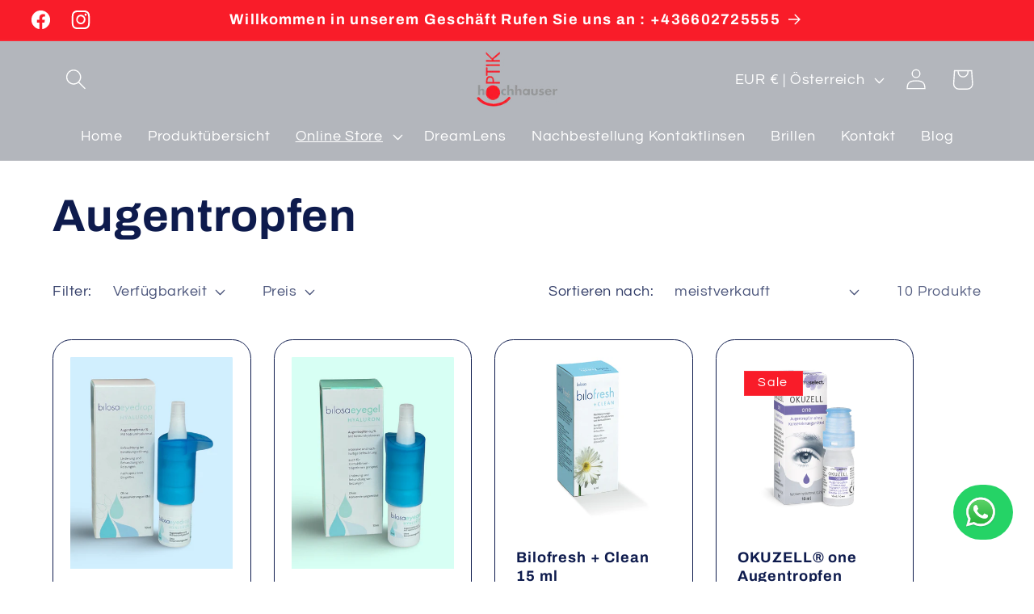

--- FILE ---
content_type: text/html; charset=utf-8
request_url: https://meisteroptik.at/collections/augentropfen
body_size: 79094
content:
<!doctype html>
<html class="no-js" lang="de">
  <head>
    <meta charset="utf-8">
    <meta http-equiv="X-UA-Compatible" content="IE=edge">
    <meta name="viewport" content="width=device-width,initial-scale=1">
    <meta name="theme-color" content="">
    <link rel="canonical" href="http://meisteroptik.at/collections/augentropfen"><link rel="icon" type="image/png" href="//meisteroptik.at/cdn/shop/files/favicon.png?crop=center&height=32&v=1708746079&width=32"><link rel="preconnect" href="https://fonts.shopifycdn.com" crossorigin><title>
      Augentropfen
 &ndash; Meisteroptik Hochhauser</title>

    

    

<meta property="og:site_name" content="Meisteroptik Hochhauser">
<meta property="og:url" content="http://meisteroptik.at/collections/augentropfen">
<meta property="og:title" content="Augentropfen">
<meta property="og:type" content="website">
<meta property="og:description" content="Bestellen Sie Brillen, Sonnenbrillen, Augenpflegeprodukte und Kontaktlinsen online und profitieren Sie von günstigen Preisen und der Lieferung direkt zu Ihnen nach Hause."><meta property="og:image" content="http://meisteroptik.at/cdn/shop/files/meisteroptik.png?v=1710766026">
  <meta property="og:image:secure_url" content="https://meisteroptik.at/cdn/shop/files/meisteroptik.png?v=1710766026">
  <meta property="og:image:width" content="500">
  <meta property="og:image:height" content="338"><meta name="twitter:card" content="summary_large_image">
<meta name="twitter:title" content="Augentropfen">
<meta name="twitter:description" content="Bestellen Sie Brillen, Sonnenbrillen, Augenpflegeprodukte und Kontaktlinsen online und profitieren Sie von günstigen Preisen und der Lieferung direkt zu Ihnen nach Hause.">


    <script src="//meisteroptik.at/cdn/shop/t/3/assets/constants.js?v=58251544750838685771702658846" defer="defer"></script>
    <script src="//meisteroptik.at/cdn/shop/t/3/assets/pubsub.js?v=158357773527763999511702658846" defer="defer"></script>
    <script src="//meisteroptik.at/cdn/shop/t/3/assets/global.js?v=113367515774722599301702658846" defer="defer"></script><script src="//meisteroptik.at/cdn/shop/t/3/assets/animations.js?v=88693664871331136111702658845" defer="defer"></script><script>window.performance && window.performance.mark && window.performance.mark('shopify.content_for_header.start');</script><meta id="shopify-digital-wallet" name="shopify-digital-wallet" content="/79685976388/digital_wallets/dialog">
<meta name="shopify-checkout-api-token" content="2cda3664d14e78b0ed38038f4eb59084">
<meta id="in-context-paypal-metadata" data-shop-id="79685976388" data-venmo-supported="false" data-environment="production" data-locale="de_DE" data-paypal-v4="true" data-currency="EUR">
<link rel="alternate" type="application/atom+xml" title="Feed" href="/collections/augentropfen.atom" />
<link rel="alternate" type="application/json+oembed" href="http://meisteroptik.at/collections/augentropfen.oembed">
<script async="async" src="/checkouts/internal/preloads.js?locale=de-AT"></script>
<link rel="preconnect" href="https://shop.app" crossorigin="anonymous">
<script async="async" src="https://shop.app/checkouts/internal/preloads.js?locale=de-AT&shop_id=79685976388" crossorigin="anonymous"></script>
<script id="shopify-features" type="application/json">{"accessToken":"2cda3664d14e78b0ed38038f4eb59084","betas":["rich-media-storefront-analytics"],"domain":"meisteroptik.at","predictiveSearch":true,"shopId":79685976388,"locale":"de"}</script>
<script>var Shopify = Shopify || {};
Shopify.shop = "9fc001-2.myshopify.com";
Shopify.locale = "de";
Shopify.currency = {"active":"EUR","rate":"1.0"};
Shopify.country = "AT";
Shopify.theme = {"name":"Refresh","id":156353298756,"schema_name":"Refresh","schema_version":"12.0.0","theme_store_id":1567,"role":"main"};
Shopify.theme.handle = "null";
Shopify.theme.style = {"id":null,"handle":null};
Shopify.cdnHost = "meisteroptik.at/cdn";
Shopify.routes = Shopify.routes || {};
Shopify.routes.root = "/";</script>
<script type="module">!function(o){(o.Shopify=o.Shopify||{}).modules=!0}(window);</script>
<script>!function(o){function n(){var o=[];function n(){o.push(Array.prototype.slice.apply(arguments))}return n.q=o,n}var t=o.Shopify=o.Shopify||{};t.loadFeatures=n(),t.autoloadFeatures=n()}(window);</script>
<script>
  window.ShopifyPay = window.ShopifyPay || {};
  window.ShopifyPay.apiHost = "shop.app\/pay";
  window.ShopifyPay.redirectState = null;
</script>
<script id="shop-js-analytics" type="application/json">{"pageType":"collection"}</script>
<script defer="defer" async type="module" src="//meisteroptik.at/cdn/shopifycloud/shop-js/modules/v2/client.init-shop-cart-sync_e98Ab_XN.de.esm.js"></script>
<script defer="defer" async type="module" src="//meisteroptik.at/cdn/shopifycloud/shop-js/modules/v2/chunk.common_Pcw9EP95.esm.js"></script>
<script defer="defer" async type="module" src="//meisteroptik.at/cdn/shopifycloud/shop-js/modules/v2/chunk.modal_CzmY4ZhL.esm.js"></script>
<script type="module">
  await import("//meisteroptik.at/cdn/shopifycloud/shop-js/modules/v2/client.init-shop-cart-sync_e98Ab_XN.de.esm.js");
await import("//meisteroptik.at/cdn/shopifycloud/shop-js/modules/v2/chunk.common_Pcw9EP95.esm.js");
await import("//meisteroptik.at/cdn/shopifycloud/shop-js/modules/v2/chunk.modal_CzmY4ZhL.esm.js");

  window.Shopify.SignInWithShop?.initShopCartSync?.({"fedCMEnabled":true,"windoidEnabled":true});

</script>
<script>
  window.Shopify = window.Shopify || {};
  if (!window.Shopify.featureAssets) window.Shopify.featureAssets = {};
  window.Shopify.featureAssets['shop-js'] = {"shop-cart-sync":["modules/v2/client.shop-cart-sync_DazCVyJ3.de.esm.js","modules/v2/chunk.common_Pcw9EP95.esm.js","modules/v2/chunk.modal_CzmY4ZhL.esm.js"],"init-fed-cm":["modules/v2/client.init-fed-cm_D0AulfmK.de.esm.js","modules/v2/chunk.common_Pcw9EP95.esm.js","modules/v2/chunk.modal_CzmY4ZhL.esm.js"],"shop-cash-offers":["modules/v2/client.shop-cash-offers_BISyWFEA.de.esm.js","modules/v2/chunk.common_Pcw9EP95.esm.js","modules/v2/chunk.modal_CzmY4ZhL.esm.js"],"shop-login-button":["modules/v2/client.shop-login-button_D_c1vx_E.de.esm.js","modules/v2/chunk.common_Pcw9EP95.esm.js","modules/v2/chunk.modal_CzmY4ZhL.esm.js"],"pay-button":["modules/v2/client.pay-button_CHADzJ4g.de.esm.js","modules/v2/chunk.common_Pcw9EP95.esm.js","modules/v2/chunk.modal_CzmY4ZhL.esm.js"],"shop-button":["modules/v2/client.shop-button_CQnD2U3v.de.esm.js","modules/v2/chunk.common_Pcw9EP95.esm.js","modules/v2/chunk.modal_CzmY4ZhL.esm.js"],"avatar":["modules/v2/client.avatar_BTnouDA3.de.esm.js"],"init-windoid":["modules/v2/client.init-windoid_CmA0-hrC.de.esm.js","modules/v2/chunk.common_Pcw9EP95.esm.js","modules/v2/chunk.modal_CzmY4ZhL.esm.js"],"init-shop-for-new-customer-accounts":["modules/v2/client.init-shop-for-new-customer-accounts_BCzC_Mib.de.esm.js","modules/v2/client.shop-login-button_D_c1vx_E.de.esm.js","modules/v2/chunk.common_Pcw9EP95.esm.js","modules/v2/chunk.modal_CzmY4ZhL.esm.js"],"init-shop-email-lookup-coordinator":["modules/v2/client.init-shop-email-lookup-coordinator_DYzOit4u.de.esm.js","modules/v2/chunk.common_Pcw9EP95.esm.js","modules/v2/chunk.modal_CzmY4ZhL.esm.js"],"init-shop-cart-sync":["modules/v2/client.init-shop-cart-sync_e98Ab_XN.de.esm.js","modules/v2/chunk.common_Pcw9EP95.esm.js","modules/v2/chunk.modal_CzmY4ZhL.esm.js"],"shop-toast-manager":["modules/v2/client.shop-toast-manager_Bc-1elH8.de.esm.js","modules/v2/chunk.common_Pcw9EP95.esm.js","modules/v2/chunk.modal_CzmY4ZhL.esm.js"],"init-customer-accounts":["modules/v2/client.init-customer-accounts_CqlRHmZs.de.esm.js","modules/v2/client.shop-login-button_D_c1vx_E.de.esm.js","modules/v2/chunk.common_Pcw9EP95.esm.js","modules/v2/chunk.modal_CzmY4ZhL.esm.js"],"init-customer-accounts-sign-up":["modules/v2/client.init-customer-accounts-sign-up_DZmBw6yB.de.esm.js","modules/v2/client.shop-login-button_D_c1vx_E.de.esm.js","modules/v2/chunk.common_Pcw9EP95.esm.js","modules/v2/chunk.modal_CzmY4ZhL.esm.js"],"shop-follow-button":["modules/v2/client.shop-follow-button_Cx-w7rSq.de.esm.js","modules/v2/chunk.common_Pcw9EP95.esm.js","modules/v2/chunk.modal_CzmY4ZhL.esm.js"],"checkout-modal":["modules/v2/client.checkout-modal_Djjmh8qM.de.esm.js","modules/v2/chunk.common_Pcw9EP95.esm.js","modules/v2/chunk.modal_CzmY4ZhL.esm.js"],"shop-login":["modules/v2/client.shop-login_DMZMgoZf.de.esm.js","modules/v2/chunk.common_Pcw9EP95.esm.js","modules/v2/chunk.modal_CzmY4ZhL.esm.js"],"lead-capture":["modules/v2/client.lead-capture_SqejaEd8.de.esm.js","modules/v2/chunk.common_Pcw9EP95.esm.js","modules/v2/chunk.modal_CzmY4ZhL.esm.js"],"payment-terms":["modules/v2/client.payment-terms_DUeEqFTJ.de.esm.js","modules/v2/chunk.common_Pcw9EP95.esm.js","modules/v2/chunk.modal_CzmY4ZhL.esm.js"]};
</script>
<script id="__st">var __st={"a":79685976388,"offset":3600,"reqid":"95a527fe-ef04-4d4f-806a-f64f2d7926f2-1769118042","pageurl":"meisteroptik.at\/collections\/augentropfen","u":"0b1aa783fc95","p":"collection","rtyp":"collection","rid":613393367364};</script>
<script>window.ShopifyPaypalV4VisibilityTracking = true;</script>
<script id="captcha-bootstrap">!function(){'use strict';const t='contact',e='account',n='new_comment',o=[[t,t],['blogs',n],['comments',n],[t,'customer']],c=[[e,'customer_login'],[e,'guest_login'],[e,'recover_customer_password'],[e,'create_customer']],r=t=>t.map((([t,e])=>`form[action*='/${t}']:not([data-nocaptcha='true']) input[name='form_type'][value='${e}']`)).join(','),a=t=>()=>t?[...document.querySelectorAll(t)].map((t=>t.form)):[];function s(){const t=[...o],e=r(t);return a(e)}const i='password',u='form_key',d=['recaptcha-v3-token','g-recaptcha-response','h-captcha-response',i],f=()=>{try{return window.sessionStorage}catch{return}},m='__shopify_v',_=t=>t.elements[u];function p(t,e,n=!1){try{const o=window.sessionStorage,c=JSON.parse(o.getItem(e)),{data:r}=function(t){const{data:e,action:n}=t;return t[m]||n?{data:e,action:n}:{data:t,action:n}}(c);for(const[e,n]of Object.entries(r))t.elements[e]&&(t.elements[e].value=n);n&&o.removeItem(e)}catch(o){console.error('form repopulation failed',{error:o})}}const l='form_type',E='cptcha';function T(t){t.dataset[E]=!0}const w=window,h=w.document,L='Shopify',v='ce_forms',y='captcha';let A=!1;((t,e)=>{const n=(g='f06e6c50-85a8-45c8-87d0-21a2b65856fe',I='https://cdn.shopify.com/shopifycloud/storefront-forms-hcaptcha/ce_storefront_forms_captcha_hcaptcha.v1.5.2.iife.js',D={infoText:'Durch hCaptcha geschützt',privacyText:'Datenschutz',termsText:'Allgemeine Geschäftsbedingungen'},(t,e,n)=>{const o=w[L][v],c=o.bindForm;if(c)return c(t,g,e,D).then(n);var r;o.q.push([[t,g,e,D],n]),r=I,A||(h.body.append(Object.assign(h.createElement('script'),{id:'captcha-provider',async:!0,src:r})),A=!0)});var g,I,D;w[L]=w[L]||{},w[L][v]=w[L][v]||{},w[L][v].q=[],w[L][y]=w[L][y]||{},w[L][y].protect=function(t,e){n(t,void 0,e),T(t)},Object.freeze(w[L][y]),function(t,e,n,w,h,L){const[v,y,A,g]=function(t,e,n){const i=e?o:[],u=t?c:[],d=[...i,...u],f=r(d),m=r(i),_=r(d.filter((([t,e])=>n.includes(e))));return[a(f),a(m),a(_),s()]}(w,h,L),I=t=>{const e=t.target;return e instanceof HTMLFormElement?e:e&&e.form},D=t=>v().includes(t);t.addEventListener('submit',(t=>{const e=I(t);if(!e)return;const n=D(e)&&!e.dataset.hcaptchaBound&&!e.dataset.recaptchaBound,o=_(e),c=g().includes(e)&&(!o||!o.value);(n||c)&&t.preventDefault(),c&&!n&&(function(t){try{if(!f())return;!function(t){const e=f();if(!e)return;const n=_(t);if(!n)return;const o=n.value;o&&e.removeItem(o)}(t);const e=Array.from(Array(32),(()=>Math.random().toString(36)[2])).join('');!function(t,e){_(t)||t.append(Object.assign(document.createElement('input'),{type:'hidden',name:u})),t.elements[u].value=e}(t,e),function(t,e){const n=f();if(!n)return;const o=[...t.querySelectorAll(`input[type='${i}']`)].map((({name:t})=>t)),c=[...d,...o],r={};for(const[a,s]of new FormData(t).entries())c.includes(a)||(r[a]=s);n.setItem(e,JSON.stringify({[m]:1,action:t.action,data:r}))}(t,e)}catch(e){console.error('failed to persist form',e)}}(e),e.submit())}));const S=(t,e)=>{t&&!t.dataset[E]&&(n(t,e.some((e=>e===t))),T(t))};for(const o of['focusin','change'])t.addEventListener(o,(t=>{const e=I(t);D(e)&&S(e,y())}));const B=e.get('form_key'),M=e.get(l),P=B&&M;t.addEventListener('DOMContentLoaded',(()=>{const t=y();if(P)for(const e of t)e.elements[l].value===M&&p(e,B);[...new Set([...A(),...v().filter((t=>'true'===t.dataset.shopifyCaptcha))])].forEach((e=>S(e,t)))}))}(h,new URLSearchParams(w.location.search),n,t,e,['guest_login'])})(!0,!0)}();</script>
<script integrity="sha256-4kQ18oKyAcykRKYeNunJcIwy7WH5gtpwJnB7kiuLZ1E=" data-source-attribution="shopify.loadfeatures" defer="defer" src="//meisteroptik.at/cdn/shopifycloud/storefront/assets/storefront/load_feature-a0a9edcb.js" crossorigin="anonymous"></script>
<script crossorigin="anonymous" defer="defer" src="//meisteroptik.at/cdn/shopifycloud/storefront/assets/shopify_pay/storefront-65b4c6d7.js?v=20250812"></script>
<script data-source-attribution="shopify.dynamic_checkout.dynamic.init">var Shopify=Shopify||{};Shopify.PaymentButton=Shopify.PaymentButton||{isStorefrontPortableWallets:!0,init:function(){window.Shopify.PaymentButton.init=function(){};var t=document.createElement("script");t.src="https://meisteroptik.at/cdn/shopifycloud/portable-wallets/latest/portable-wallets.de.js",t.type="module",document.head.appendChild(t)}};
</script>
<script data-source-attribution="shopify.dynamic_checkout.buyer_consent">
  function portableWalletsHideBuyerConsent(e){var t=document.getElementById("shopify-buyer-consent"),n=document.getElementById("shopify-subscription-policy-button");t&&n&&(t.classList.add("hidden"),t.setAttribute("aria-hidden","true"),n.removeEventListener("click",e))}function portableWalletsShowBuyerConsent(e){var t=document.getElementById("shopify-buyer-consent"),n=document.getElementById("shopify-subscription-policy-button");t&&n&&(t.classList.remove("hidden"),t.removeAttribute("aria-hidden"),n.addEventListener("click",e))}window.Shopify?.PaymentButton&&(window.Shopify.PaymentButton.hideBuyerConsent=portableWalletsHideBuyerConsent,window.Shopify.PaymentButton.showBuyerConsent=portableWalletsShowBuyerConsent);
</script>
<script data-source-attribution="shopify.dynamic_checkout.cart.bootstrap">document.addEventListener("DOMContentLoaded",(function(){function t(){return document.querySelector("shopify-accelerated-checkout-cart, shopify-accelerated-checkout")}if(t())Shopify.PaymentButton.init();else{new MutationObserver((function(e,n){t()&&(Shopify.PaymentButton.init(),n.disconnect())})).observe(document.body,{childList:!0,subtree:!0})}}));
</script>
<link id="shopify-accelerated-checkout-styles" rel="stylesheet" media="screen" href="https://meisteroptik.at/cdn/shopifycloud/portable-wallets/latest/accelerated-checkout-backwards-compat.css" crossorigin="anonymous">
<style id="shopify-accelerated-checkout-cart">
        #shopify-buyer-consent {
  margin-top: 1em;
  display: inline-block;
  width: 100%;
}

#shopify-buyer-consent.hidden {
  display: none;
}

#shopify-subscription-policy-button {
  background: none;
  border: none;
  padding: 0;
  text-decoration: underline;
  font-size: inherit;
  cursor: pointer;
}

#shopify-subscription-policy-button::before {
  box-shadow: none;
}

      </style>
<script id="sections-script" data-sections="header" defer="defer" src="//meisteroptik.at/cdn/shop/t/3/compiled_assets/scripts.js?v=224"></script>
<script>window.performance && window.performance.mark && window.performance.mark('shopify.content_for_header.end');</script>


    <style data-shopify>
      @font-face {
  font-family: Questrial;
  font-weight: 400;
  font-style: normal;
  font-display: swap;
  src: url("//meisteroptik.at/cdn/fonts/questrial/questrial_n4.66abac5d8209a647b4bf8089b0451928ef144c07.woff2") format("woff2"),
       url("//meisteroptik.at/cdn/fonts/questrial/questrial_n4.e86c53e77682db9bf4b0ee2dd71f214dc16adda4.woff") format("woff");
}

      
      
      
      @font-face {
  font-family: Archivo;
  font-weight: 700;
  font-style: normal;
  font-display: swap;
  src: url("//meisteroptik.at/cdn/fonts/archivo/archivo_n7.651b020b3543640c100112be6f1c1b8e816c7f13.woff2") format("woff2"),
       url("//meisteroptik.at/cdn/fonts/archivo/archivo_n7.7e9106d320e6594976a7dcb57957f3e712e83c96.woff") format("woff");
}


      
        :root,
        .color-background-1 {
          --color-background: 255,255,255;
        
          --gradient-background: #ffffff;
        

        

        --color-foreground: 14,27,77;
        --color-background-contrast: 191,191,191;
        --color-shadow: 14,27,77;
        --color-button: 249,28,41;
        --color-button-text: 239,240,245;
        --color-secondary-button: 255,255,255;
        --color-secondary-button-text: 249,28,41;
        --color-link: 249,28,41;
        --color-badge-foreground: 14,27,77;
        --color-badge-background: 255,255,255;
        --color-badge-border: 14,27,77;
        --payment-terms-background-color: rgb(255 255 255);
      }
      
        
        .color-background-2 {
          --color-background: 255,255,255;
        
          --gradient-background: #ffffff;
        

        

        --color-foreground: 249,28,41;
        --color-background-contrast: 191,191,191;
        --color-shadow: 14,27,77;
        --color-button: 249,28,41;
        --color-button-text: 255,255,255;
        --color-secondary-button: 255,255,255;
        --color-secondary-button-text: 14,27,77;
        --color-link: 14,27,77;
        --color-badge-foreground: 249,28,41;
        --color-badge-background: 255,255,255;
        --color-badge-border: 249,28,41;
        --payment-terms-background-color: rgb(255 255 255);
      }
      
        
        .color-inverse {
          --color-background: 179,182,188;
        
          --gradient-background: #b3b6bc;
        

        

        --color-foreground: 255,255,255;
        --color-background-contrast: 112,117,127;
        --color-shadow: 14,27,77;
        --color-button: 255,255,255;
        --color-button-text: 14,27,77;
        --color-secondary-button: 179,182,188;
        --color-secondary-button-text: 255,255,255;
        --color-link: 255,255,255;
        --color-badge-foreground: 255,255,255;
        --color-badge-background: 179,182,188;
        --color-badge-border: 255,255,255;
        --payment-terms-background-color: rgb(179 182 188);
      }
      
        
        .color-accent-1 {
          --color-background: 249,28,41;
        
          --gradient-background: #f91c29;
        

        

        --color-foreground: 255,255,255;
        --color-background-contrast: 146,4,12;
        --color-shadow: 249,28,41;
        --color-button: 255,255,255;
        --color-button-text: 249,28,41;
        --color-secondary-button: 249,28,41;
        --color-secondary-button-text: 255,255,255;
        --color-link: 255,255,255;
        --color-badge-foreground: 255,255,255;
        --color-badge-background: 249,28,41;
        --color-badge-border: 255,255,255;
        --payment-terms-background-color: rgb(249 28 41);
      }
      
        
        .color-accent-2 {
          --color-background: 227,36,2;
        
          --gradient-background: #e32402;
        

        

        --color-foreground: 255,255,255;
        --color-background-contrast: 101,16,1;
        --color-shadow: 14,27,77;
        --color-button: 255,255,255;
        --color-button-text: 227,36,2;
        --color-secondary-button: 227,36,2;
        --color-secondary-button-text: 255,255,255;
        --color-link: 255,255,255;
        --color-badge-foreground: 255,255,255;
        --color-badge-background: 227,36,2;
        --color-badge-border: 255,255,255;
        --payment-terms-background-color: rgb(227 36 2);
      }
      

      body, .color-background-1, .color-background-2, .color-inverse, .color-accent-1, .color-accent-2 {
        color: rgba(var(--color-foreground), 0.75);
        background-color: rgb(var(--color-background));
      }

      :root {
        --font-body-family: Questrial, sans-serif;
        --font-body-style: normal;
        --font-body-weight: 400;
        --font-body-weight-bold: 700;

        --font-heading-family: Archivo, sans-serif;
        --font-heading-style: normal;
        --font-heading-weight: 700;

        --font-body-scale: 1.3;
        --font-heading-scale: 1.0769230769230769;

        --media-padding: px;
        --media-border-opacity: 0.1;
        --media-border-width: 0px;
        --media-radius: 20px;
        --media-shadow-opacity: 0.0;
        --media-shadow-horizontal-offset: 0px;
        --media-shadow-vertical-offset: 4px;
        --media-shadow-blur-radius: 5px;
        --media-shadow-visible: 0;

        --page-width: 120rem;
        --page-width-margin: 0rem;

        --product-card-image-padding: 1.6rem;
        --product-card-corner-radius: 1.8rem;
        --product-card-text-alignment: left;
        --product-card-border-width: 0.1rem;
        --product-card-border-opacity: 1.0;
        --product-card-shadow-opacity: 0.0;
        --product-card-shadow-visible: 0;
        --product-card-shadow-horizontal-offset: 0.0rem;
        --product-card-shadow-vertical-offset: 0.4rem;
        --product-card-shadow-blur-radius: 0.5rem;

        --collection-card-image-padding: 1.6rem;
        --collection-card-corner-radius: 1.8rem;
        --collection-card-text-alignment: left;
        --collection-card-border-width: 0.1rem;
        --collection-card-border-opacity: 1.0;
        --collection-card-shadow-opacity: 0.0;
        --collection-card-shadow-visible: 0;
        --collection-card-shadow-horizontal-offset: 0.0rem;
        --collection-card-shadow-vertical-offset: 0.4rem;
        --collection-card-shadow-blur-radius: 0.5rem;

        --blog-card-image-padding: 1.6rem;
        --blog-card-corner-radius: 1.8rem;
        --blog-card-text-alignment: left;
        --blog-card-border-width: 0.1rem;
        --blog-card-border-opacity: 1.0;
        --blog-card-shadow-opacity: 0.0;
        --blog-card-shadow-visible: 0;
        --blog-card-shadow-horizontal-offset: 0.0rem;
        --blog-card-shadow-vertical-offset: 0.4rem;
        --blog-card-shadow-blur-radius: 0.5rem;

        --badge-corner-radius: 0.0rem;

        --popup-border-width: 1px;
        --popup-border-opacity: 0.1;
        --popup-corner-radius: 18px;
        --popup-shadow-opacity: 0.0;
        --popup-shadow-horizontal-offset: 0px;
        --popup-shadow-vertical-offset: 4px;
        --popup-shadow-blur-radius: 5px;

        --drawer-border-width: 0px;
        --drawer-border-opacity: 0.1;
        --drawer-shadow-opacity: 0.0;
        --drawer-shadow-horizontal-offset: 0px;
        --drawer-shadow-vertical-offset: 4px;
        --drawer-shadow-blur-radius: 5px;

        --spacing-sections-desktop: 0px;
        --spacing-sections-mobile: 0px;

        --grid-desktop-vertical-spacing: 28px;
        --grid-desktop-horizontal-spacing: 28px;
        --grid-mobile-vertical-spacing: 14px;
        --grid-mobile-horizontal-spacing: 14px;

        --text-boxes-border-opacity: 0.1;
        --text-boxes-border-width: 0px;
        --text-boxes-radius: 20px;
        --text-boxes-shadow-opacity: 0.0;
        --text-boxes-shadow-visible: 0;
        --text-boxes-shadow-horizontal-offset: 0px;
        --text-boxes-shadow-vertical-offset: 4px;
        --text-boxes-shadow-blur-radius: 5px;

        --buttons-radius: 40px;
        --buttons-radius-outset: 41px;
        --buttons-border-width: 1px;
        --buttons-border-opacity: 1.0;
        --buttons-shadow-opacity: 0.0;
        --buttons-shadow-visible: 0;
        --buttons-shadow-horizontal-offset: 0px;
        --buttons-shadow-vertical-offset: 4px;
        --buttons-shadow-blur-radius: 5px;
        --buttons-border-offset: 0.3px;

        --inputs-radius: 26px;
        --inputs-border-width: 1px;
        --inputs-border-opacity: 0.55;
        --inputs-shadow-opacity: 0.0;
        --inputs-shadow-horizontal-offset: 0px;
        --inputs-margin-offset: 0px;
        --inputs-shadow-vertical-offset: 4px;
        --inputs-shadow-blur-radius: 5px;
        --inputs-radius-outset: 27px;

        --variant-pills-radius: 40px;
        --variant-pills-border-width: 1px;
        --variant-pills-border-opacity: 0.55;
        --variant-pills-shadow-opacity: 0.0;
        --variant-pills-shadow-horizontal-offset: 0px;
        --variant-pills-shadow-vertical-offset: 4px;
        --variant-pills-shadow-blur-radius: 5px;
      }

      *,
      *::before,
      *::after {
        box-sizing: inherit;
      }

      html {
        box-sizing: border-box;
        font-size: calc(var(--font-body-scale) * 62.5%);
        height: 100%;
      }

      body {
        display: grid;
        grid-template-rows: auto auto 1fr auto;
        grid-template-columns: 100%;
        min-height: 100%;
        margin: 0;
        font-size: 1.5rem;
        letter-spacing: 0.06rem;
        line-height: calc(1 + 0.8 / var(--font-body-scale));
        font-family: var(--font-body-family);
        font-style: var(--font-body-style);
        font-weight: var(--font-body-weight);
      }

      @media screen and (min-width: 750px) {
        body {
          font-size: 1.6rem;
        }
      }
    </style>

    <link href="//meisteroptik.at/cdn/shop/t/3/assets/base.css?v=127867003511637661291702658845" rel="stylesheet" type="text/css" media="all" />
<link rel="preload" as="font" href="//meisteroptik.at/cdn/fonts/questrial/questrial_n4.66abac5d8209a647b4bf8089b0451928ef144c07.woff2" type="font/woff2" crossorigin><link rel="preload" as="font" href="//meisteroptik.at/cdn/fonts/archivo/archivo_n7.651b020b3543640c100112be6f1c1b8e816c7f13.woff2" type="font/woff2" crossorigin><link href="//meisteroptik.at/cdn/shop/t/3/assets/component-localization-form.css?v=143319823105703127341702658846" rel="stylesheet" type="text/css" media="all" />
      <script src="//meisteroptik.at/cdn/shop/t/3/assets/localization-form.js?v=161644695336821385561702658846" defer="defer"></script><link
        rel="stylesheet"
        href="//meisteroptik.at/cdn/shop/t/3/assets/component-predictive-search.css?v=118923337488134913561702658846"
        media="print"
        onload="this.media='all'"
      ><script>
      document.documentElement.className = document.documentElement.className.replace('no-js', 'js');
      if (Shopify.designMode) {
        document.documentElement.classList.add('shopify-design-mode');
      }
    </script>
  <script>window.is_hulkpo_installed=true</script>
<!-- Google tag (gtag.js) -->
<script async src="https://www.googletagmanager.com/gtag/js?id=G-QWCM6P2MCF"></script>
<script>
  window.dataLayer = window.dataLayer || [];
  function gtag(){dataLayer.push(arguments);}
  gtag('js', new Date());

  gtag('config', 'G-QWCM6P2MCF');
</script>  
  <!-- BEGIN app block: shopify://apps/powerful-form-builder/blocks/app-embed/e4bcb1eb-35b2-42e6-bc37-bfe0e1542c9d --><script type="text/javascript" hs-ignore data-cookieconsent="ignore">
  var Globo = Globo || {};
  var globoFormbuilderRecaptchaInit = function(){};
  var globoFormbuilderHcaptchaInit = function(){};
  window.Globo.FormBuilder = window.Globo.FormBuilder || {};
  window.Globo.FormBuilder.shop = {"configuration":{"money_format":"€{{amount_with_comma_separator}}"},"pricing":{"features":{"bulkOrderForm":false,"cartForm":false,"fileUpload":2,"removeCopyright":false,"restrictedEmailDomains":false,"metrics":false}},"settings":{"copyright":"Powered by <a href=\"https://powerfulform.com\" target=\"_blank\">PowerfulForm</a> <a href=\"https://apps.shopify.com/form-builder-contact-form\" target=\"_blank\">Contact Form</a>","hideWaterMark":false,"reCaptcha":{"recaptchaType":"v2","siteKey":false,"languageCode":"en"},"hCaptcha":{"siteKey":false},"scrollTop":false,"customCssCode":"","customCssEnabled":false,"additionalColumns":[]},"encryption_form_id":1,"url":"https://app.powerfulform.com/","CDN_URL":"https://dxo9oalx9qc1s.cloudfront.net","app_id":"1783207"};

  if(window.Globo.FormBuilder.shop.settings.customCssEnabled && window.Globo.FormBuilder.shop.settings.customCssCode){
    const customStyle = document.createElement('style');
    customStyle.type = 'text/css';
    customStyle.innerHTML = window.Globo.FormBuilder.shop.settings.customCssCode;
    document.head.appendChild(customStyle);
  }

  window.Globo.FormBuilder.forms = [];
    
      
      
      
      window.Globo.FormBuilder.forms[114012] = {"114012":{"elements":[{"id":"group-1","type":"group","label":"Page 1","description":"","elements":[{"id":"row-1","type":"row","description":null,"elements":[{"id":"text","type":"text","label":{"en":"First Name"},"placeholder":{"en":"Enter your first name"},"description":null,"hideLabel":false,"required":true,"columnWidth":100},{"id":"text-1","type":"text","label":{"en":"Last Name"},"placeholder":{"en":"Enter your last name"},"description":null,"hideLabel":false,"required":true,"columnWidth":100,"conditionalField":false}]},{"id":"row-2","type":"row","description":null,"elements":[{"id":"email","type":"email","label":"Email","placeholder":{"en":"Enter your email"},"description":null,"hideLabel":false,"required":true,"columnWidth":100,"conditionalField":false},{"id":"phone-1","type":"phone","label":"Phone","placeholder":{"en":"Enter your phone"},"description":"","validatePhone":false,"onlyShowFlag":false,"defaultCountryCode":"auto","limitCharacters":false,"characters":100,"hideLabel":false,"keepPositionLabel":false,"columnWidth":100,"displayType":"show","displayDisjunctive":false,"conditionalField":false,"required":true}]},{"id":"row-3","type":"row","description":null,"elements":[{"id":"datetime-1","type":"datetime","label":{"en":"Appointment date"},"placeholder":{"en":"Choose your appointment date"},"description":"","hideLabel":false,"keepPositionLabel":false,"format":"date","otherLang":false,"localization":"es","date-format":"Y-m-d","time-format":"12h","minDate":"relativeDate","minSpecificDate":"","minRelativeDate":"today","minRelativeDateAdjust":"3","maxDate":"relativeDate","maxSpecificDate":"","maxRelativeDate":"today","maxRelativeDateAdjust":"14","isLimitDate":false,"limitDateType":"disablingDates","limitDateSpecificEnabled":false,"limitDateSpecificDates":"","limitDateRangeEnabled":false,"limitDateRangeDates":"","limitDateDOWEnabled":false,"limitDateDOWDates":["saturday","sunday"],"columnWidth":100,"displayType":"show","displayDisjunctive":false,"conditionalField":false,"required":true},{"id":"datetime-2","type":"datetime","label":{"en":"Appointment time"},"placeholder":{"en":"Choose your appointment time"},"description":"","hideLabel":false,"keepPositionLabel":false,"format":"time","otherLang":false,"localization":"es","date-format":"Y-m-d","time-format":"12h","minDate":false,"minSpecificDate":"","minRelativeDate":"today","minRelativeDateAdjust":"0","maxDate":false,"maxSpecificDate":"","maxRelativeDate":"today","maxRelativeDateAdjust":"0","isLimitDate":false,"limitDateType":"disablingDates","limitDateSpecificEnabled":false,"limitDateSpecificDates":"","limitDateRangeEnabled":false,"limitDateRangeDates":"","limitDateDOWEnabled":false,"limitDateDOWDates":["saturday","sunday"],"columnWidth":100,"displayType":"show","displayDisjunctive":false,"conditionalField":false,"required":true}]},{"id":"textarea","type":"textarea","label":{"en":"Any special requests"},"placeholder":{"en":""},"description":null,"hideLabel":false,"required":false,"columnWidth":100,"conditionalField":false,"displayType":"show","displayRules":[{"field":"","relation":"equal","condition":""}]}]}],"errorMessage":{"required":"{{ label | capitalize }} is required","minSelections":"Please choose at least {{ min_selections }} options","maxSelections":"Please choose at maximum of {{ max_selections }} options","exactlySelections":"Please choose exactly {{ exact_selections }} options","minProductSelections":"Please choose at least {{ min_selections }} products","maxProductSelections":"Please choose a maximum of {{ max_selections }} products","minProductQuantities":"Please choose a quantity of at least {{ min_quantities }} products","maxProductQuantities":"Please choose a quantity of no more than {{ max_quantities }} products","minEachProductQuantities":"Choose quantity of product {{product_name}} of at least {{min_quantities}}","maxEachProductQuantities":"Choose quantity of product {{product_name}} of at most {{max_quantities}}","invalid":"Invalid","invalidName":"Invalid name","invalidEmail":"Email address is invalid","restrictedEmailDomain":"This email domain is restricted","invalidURL":"Invalid url","invalidPhone":"Invalid phone","invalidNumber":"Invalid number","invalidPassword":"Invalid password","confirmPasswordNotMatch":"Confirmed password doesn't match","customerAlreadyExists":"Customer already exists","keyAlreadyExists":"Data already exists","fileSizeLimit":"File size limit","fileNotAllowed":"File not allowed","requiredCaptcha":"Required captcha","requiredProducts":"Please select product","limitQuantity":"The number of products left in stock has been exceeded","shopifyInvalidPhone":"phone - Enter a valid phone number to use this delivery method","shopifyPhoneHasAlready":"phone - Phone has already been taken","shopifyInvalidProvice":"addresses.province - is not valid","otherError":"Something went wrong, please try again","limitNumberOfSubmissions":"Form submission limit reached"},"appearance":{"layout":"boxed","width":600,"style":"classic","mainColor":"#1c1c1c","floatingIcon":"\u003csvg aria-hidden=\"true\" focusable=\"false\" data-prefix=\"far\" data-icon=\"envelope\" class=\"svg-inline--fa fa-envelope fa-w-16\" role=\"img\" xmlns=\"http:\/\/www.w3.org\/2000\/svg\" viewBox=\"0 0 512 512\"\u003e\u003cpath fill=\"currentColor\" d=\"M464 64H48C21.49 64 0 85.49 0 112v288c0 26.51 21.49 48 48 48h416c26.51 0 48-21.49 48-48V112c0-26.51-21.49-48-48-48zm0 48v40.805c-22.422 18.259-58.168 46.651-134.587 106.49-16.841 13.247-50.201 45.072-73.413 44.701-23.208.375-56.579-31.459-73.413-44.701C106.18 199.465 70.425 171.067 48 152.805V112h416zM48 400V214.398c22.914 18.251 55.409 43.862 104.938 82.646 21.857 17.205 60.134 55.186 103.062 54.955 42.717.231 80.509-37.199 103.053-54.947 49.528-38.783 82.032-64.401 104.947-82.653V400H48z\"\u003e\u003c\/path\u003e\u003c\/svg\u003e","floatingText":null,"displayOnAllPage":false,"formType":"normalForm","background":"color","backgroundColor":"#fff","descriptionColor":"#6c757d","headingColor":"#000","labelColor":"#1c1c1c","optionColor":"#000","paragraphBackground":"#fff","paragraphColor":"#000","theme_design":false,"colorScheme":{"solidButton":{"red":28,"green":28,"blue":28},"solidButtonLabel":{"red":255,"green":255,"blue":255},"text":{"red":28,"green":28,"blue":28},"outlineButton":{"red":28,"green":28,"blue":28},"background":{"red":255,"green":255,"blue":255}}},"afterSubmit":{"action":"clearForm","title":"Thanks for getting in touch!","message":"\u003cp\u003eWe appreciate you contacting us. One of our colleagues will get back in touch with you soon!\u003c\/p\u003e\u003cp\u003e\u003cbr\u003e\u003c\/p\u003e\u003cp\u003eHave a great day!\u003c\/p\u003e","redirectUrl":null},"footer":{"description":null,"previousText":"Previous","nextText":"Next","submitText":"Submit"},"header":{"active":true,"title":"Booking an appointment","description":"Please fill out your details below to secure your appointment. We'll need your name, contact information, preferred date and time, and any additional requests. We look forward to assisting you!"},"isStepByStepForm":true,"publish":{"requiredLogin":false,"requiredLoginMessage":"Please \u003ca href='\/account\/login' title='login'\u003elogin\u003c\/a\u003e to continue"},"reCaptcha":{"enable":false},"html":"\n\u003cdiv class=\"globo-form boxed-form globo-form-id-114012 \" data-locale=\"de\" \u003e\n\n\u003cstyle\u003e\n\n\n    :root .globo-form-app[data-id=\"114012\"]{\n        \n        --gfb-color-solidButton: 28,28,28;\n        --gfb-color-solidButtonColor: rgb(var(--gfb-color-solidButton));\n        --gfb-color-solidButtonLabel: 255,255,255;\n        --gfb-color-solidButtonLabelColor: rgb(var(--gfb-color-solidButtonLabel));\n        --gfb-color-text: 28,28,28;\n        --gfb-color-textColor: rgb(var(--gfb-color-text));\n        --gfb-color-outlineButton: 28,28,28;\n        --gfb-color-outlineButtonColor: rgb(var(--gfb-color-outlineButton));\n        --gfb-color-background: 255,255,255;\n        --gfb-color-backgroundColor: rgb(var(--gfb-color-background));\n        \n        --gfb-main-color: #1c1c1c;\n        --gfb-primary-color: var(--gfb-color-solidButtonColor, var(--gfb-main-color));\n        --gfb-primary-text-color: var(--gfb-color-solidButtonLabelColor, #FFF);\n        --gfb-form-width: 600px;\n        --gfb-font-family: inherit;\n        --gfb-font-style: inherit;\n        --gfb--image: 40%;\n        --gfb-image-ratio-draft: var(--gfb--image);\n        --gfb-image-ratio: var(--gfb-image-ratio-draft);\n        \n        --gfb-bg-temp-color: #FFF;\n        --gfb-bg-position: ;\n        \n            --gfb-bg-temp-color: #fff;\n        \n        --gfb-bg-color: var(--gfb-color-backgroundColor, var(--gfb-bg-temp-color));\n        \n    }\n    \n.globo-form-id-114012 .globo-form-app{\n    max-width: 600px;\n    width: -webkit-fill-available;\n    \n    background-color: var(--gfb-bg-color);\n    \n    \n}\n\n.globo-form-id-114012 .globo-form-app .globo-heading{\n    color: var(--gfb-color-textColor, #000)\n}\n\n\n\n.globo-form-id-114012 .globo-form-app .globo-description,\n.globo-form-id-114012 .globo-form-app .header .globo-description{\n    --gfb-color-description: rgba(var(--gfb-color-text), 0.8);\n    color: var(--gfb-color-description, #6c757d);\n}\n.globo-form-id-114012 .globo-form-app .globo-label,\n.globo-form-id-114012 .globo-form-app .globo-form-control label.globo-label,\n.globo-form-id-114012 .globo-form-app .globo-form-control label.globo-label span.label-content{\n    color: var(--gfb-color-textColor, #1c1c1c);\n    text-align: left;\n}\n.globo-form-id-114012 .globo-form-app .globo-label.globo-position-label{\n    height: 20px !important;\n}\n.globo-form-id-114012 .globo-form-app .globo-form-control .help-text.globo-description,\n.globo-form-id-114012 .globo-form-app .globo-form-control span.globo-description{\n    --gfb-color-description: rgba(var(--gfb-color-text), 0.8);\n    color: var(--gfb-color-description, #6c757d);\n}\n.globo-form-id-114012 .globo-form-app .globo-form-control .checkbox-wrapper .globo-option,\n.globo-form-id-114012 .globo-form-app .globo-form-control .radio-wrapper .globo-option\n{\n    color: var(--gfb-color-textColor, #1c1c1c);\n}\n.globo-form-id-114012 .globo-form-app .footer,\n.globo-form-id-114012 .globo-form-app .gfb__footer{\n    text-align:;\n}\n.globo-form-id-114012 .globo-form-app .footer button,\n.globo-form-id-114012 .globo-form-app .gfb__footer button{\n    border:1px solid var(--gfb-primary-color);\n    \n}\n.globo-form-id-114012 .globo-form-app .footer button.submit,\n.globo-form-id-114012 .globo-form-app .gfb__footer button.submit\n.globo-form-id-114012 .globo-form-app .footer button.checkout,\n.globo-form-id-114012 .globo-form-app .gfb__footer button.checkout,\n.globo-form-id-114012 .globo-form-app .footer button.action.loading .spinner,\n.globo-form-id-114012 .globo-form-app .gfb__footer button.action.loading .spinner{\n    background-color: var(--gfb-primary-color);\n    color : #ffffff;\n}\n.globo-form-id-114012 .globo-form-app .globo-form-control .star-rating\u003efieldset:not(:checked)\u003elabel:before {\n    content: url('data:image\/svg+xml; utf8, \u003csvg aria-hidden=\"true\" focusable=\"false\" data-prefix=\"far\" data-icon=\"star\" class=\"svg-inline--fa fa-star fa-w-18\" role=\"img\" xmlns=\"http:\/\/www.w3.org\/2000\/svg\" viewBox=\"0 0 576 512\"\u003e\u003cpath fill=\"%231c1c1c\" d=\"M528.1 171.5L382 150.2 316.7 17.8c-11.7-23.6-45.6-23.9-57.4 0L194 150.2 47.9 171.5c-26.2 3.8-36.7 36.1-17.7 54.6l105.7 103-25 145.5c-4.5 26.3 23.2 46 46.4 33.7L288 439.6l130.7 68.7c23.2 12.2 50.9-7.4 46.4-33.7l-25-145.5 105.7-103c19-18.5 8.5-50.8-17.7-54.6zM388.6 312.3l23.7 138.4L288 385.4l-124.3 65.3 23.7-138.4-100.6-98 139-20.2 62.2-126 62.2 126 139 20.2-100.6 98z\"\u003e\u003c\/path\u003e\u003c\/svg\u003e');\n}\n.globo-form-id-114012 .globo-form-app .globo-form-control .star-rating\u003efieldset\u003einput:checked ~ label:before {\n    content: url('data:image\/svg+xml; utf8, \u003csvg aria-hidden=\"true\" focusable=\"false\" data-prefix=\"fas\" data-icon=\"star\" class=\"svg-inline--fa fa-star fa-w-18\" role=\"img\" xmlns=\"http:\/\/www.w3.org\/2000\/svg\" viewBox=\"0 0 576 512\"\u003e\u003cpath fill=\"%231c1c1c\" d=\"M259.3 17.8L194 150.2 47.9 171.5c-26.2 3.8-36.7 36.1-17.7 54.6l105.7 103-25 145.5c-4.5 26.3 23.2 46 46.4 33.7L288 439.6l130.7 68.7c23.2 12.2 50.9-7.4 46.4-33.7l-25-145.5 105.7-103c19-18.5 8.5-50.8-17.7-54.6L382 150.2 316.7 17.8c-11.7-23.6-45.6-23.9-57.4 0z\"\u003e\u003c\/path\u003e\u003c\/svg\u003e');\n}\n.globo-form-id-114012 .globo-form-app .globo-form-control .star-rating\u003efieldset:not(:checked)\u003elabel:hover:before,\n.globo-form-id-114012 .globo-form-app .globo-form-control .star-rating\u003efieldset:not(:checked)\u003elabel:hover ~ label:before{\n    content : url('data:image\/svg+xml; utf8, \u003csvg aria-hidden=\"true\" focusable=\"false\" data-prefix=\"fas\" data-icon=\"star\" class=\"svg-inline--fa fa-star fa-w-18\" role=\"img\" xmlns=\"http:\/\/www.w3.org\/2000\/svg\" viewBox=\"0 0 576 512\"\u003e\u003cpath fill=\"%231c1c1c\" d=\"M259.3 17.8L194 150.2 47.9 171.5c-26.2 3.8-36.7 36.1-17.7 54.6l105.7 103-25 145.5c-4.5 26.3 23.2 46 46.4 33.7L288 439.6l130.7 68.7c23.2 12.2 50.9-7.4 46.4-33.7l-25-145.5 105.7-103c19-18.5 8.5-50.8-17.7-54.6L382 150.2 316.7 17.8c-11.7-23.6-45.6-23.9-57.4 0z\"\u003e\u003c\/path\u003e\u003c\/svg\u003e')\n}\n.globo-form-id-114012 .globo-form-app .globo-form-control .checkbox-wrapper .checkbox-input:checked ~ .checkbox-label:before {\n    border-color: var(--gfb-primary-color);\n    box-shadow: 0 4px 6px rgba(50,50,93,0.11), 0 1px 3px rgba(0,0,0,0.08);\n    background-color: var(--gfb-primary-color);\n}\n.globo-form-id-114012 .globo-form-app .step.-completed .step__number,\n.globo-form-id-114012 .globo-form-app .line.-progress,\n.globo-form-id-114012 .globo-form-app .line.-start{\n    background-color: var(--gfb-primary-color);\n}\n.globo-form-id-114012 .globo-form-app .checkmark__check,\n.globo-form-id-114012 .globo-form-app .checkmark__circle{\n    stroke: var(--gfb-primary-color);\n}\n.globo-form-id-114012 .floating-button{\n    background-color: var(--gfb-primary-color);\n}\n.globo-form-id-114012 .globo-form-app .globo-form-control .checkbox-wrapper .checkbox-input ~ .checkbox-label:before,\n.globo-form-app .globo-form-control .radio-wrapper .radio-input ~ .radio-label:after{\n    border-color : var(--gfb-primary-color);\n}\n.globo-form-id-114012 .flatpickr-day.selected, \n.globo-form-id-114012 .flatpickr-day.startRange, \n.globo-form-id-114012 .flatpickr-day.endRange, \n.globo-form-id-114012 .flatpickr-day.selected.inRange, \n.globo-form-id-114012 .flatpickr-day.startRange.inRange, \n.globo-form-id-114012 .flatpickr-day.endRange.inRange, \n.globo-form-id-114012 .flatpickr-day.selected:focus, \n.globo-form-id-114012 .flatpickr-day.startRange:focus, \n.globo-form-id-114012 .flatpickr-day.endRange:focus, \n.globo-form-id-114012 .flatpickr-day.selected:hover, \n.globo-form-id-114012 .flatpickr-day.startRange:hover, \n.globo-form-id-114012 .flatpickr-day.endRange:hover, \n.globo-form-id-114012 .flatpickr-day.selected.prevMonthDay, \n.globo-form-id-114012 .flatpickr-day.startRange.prevMonthDay, \n.globo-form-id-114012 .flatpickr-day.endRange.prevMonthDay, \n.globo-form-id-114012 .flatpickr-day.selected.nextMonthDay, \n.globo-form-id-114012 .flatpickr-day.startRange.nextMonthDay, \n.globo-form-id-114012 .flatpickr-day.endRange.nextMonthDay {\n    background: var(--gfb-primary-color);\n    border-color: var(--gfb-primary-color);\n}\n.globo-form-id-114012 .globo-paragraph {\n    background: #fff;\n    color: var(--gfb-color-textColor, #000);\n    width: 100%!important;\n}\n\n[dir=\"rtl\"] .globo-form-app .header .title,\n[dir=\"rtl\"] .globo-form-app .header .description,\n[dir=\"rtl\"] .globo-form-id-114012 .globo-form-app .globo-heading,\n[dir=\"rtl\"] .globo-form-id-114012 .globo-form-app .globo-label,\n[dir=\"rtl\"] .globo-form-id-114012 .globo-form-app .globo-form-control label.globo-label,\n[dir=\"rtl\"] .globo-form-id-114012 .globo-form-app .globo-form-control label.globo-label span.label-content{\n    text-align: right;\n}\n\n[dir=\"rtl\"] .globo-form-app .line {\n    left: unset;\n    right: 50%;\n}\n\n[dir=\"rtl\"] .globo-form-id-114012 .globo-form-app .line.-start {\n    left: unset;    \n    right: 0%;\n}\n\n\u003c\/style\u003e\n\n\n\n\n\u003cdiv class=\"globo-form-app boxed-layout gfb-style-classic  gfb-font-size-medium\" data-id=114012\u003e\n    \n    \u003cdiv class=\"header dismiss hidden\" onclick=\"Globo.FormBuilder.closeModalForm(this)\"\u003e\n        \u003csvg width=20 height=20 viewBox=\"0 0 20 20\" class=\"\" focusable=\"false\" aria-hidden=\"true\"\u003e\u003cpath d=\"M11.414 10l4.293-4.293a.999.999 0 1 0-1.414-1.414L10 8.586 5.707 4.293a.999.999 0 1 0-1.414 1.414L8.586 10l-4.293 4.293a.999.999 0 1 0 1.414 1.414L10 11.414l4.293 4.293a.997.997 0 0 0 1.414 0 .999.999 0 0 0 0-1.414L11.414 10z\" fill-rule=\"evenodd\"\u003e\u003c\/path\u003e\u003c\/svg\u003e\n    \u003c\/div\u003e\n    \u003cform class=\"g-container\" novalidate action=\"https:\/\/app.powerfulform.com\/api\/front\/form\/114012\/send\" method=\"POST\" enctype=\"multipart\/form-data\" data-id=114012\u003e\n        \n            \n            \u003cdiv class=\"header\" data-path=\"header\"\u003e\n                \u003ch3 class=\"title globo-heading\"\u003eBooking an appointment\u003c\/h3\u003e\n                \n                \u003cdiv class=\"description globo-description\"\u003ePlease fill out your details below to secure your appointment. We'll need your name, contact information, preferred date and time, and any additional requests. We look forward to assisting you!\u003c\/div\u003e\n                \n            \u003c\/div\u003e\n            \n        \n        \n            \u003cdiv class=\"globo-formbuilder-wizard\" data-id=114012\u003e\n                \u003cdiv class=\"wizard__content\"\u003e\n                    \u003cheader class=\"wizard__header\"\u003e\n                        \u003cdiv class=\"wizard__steps\"\u003e\n                        \u003cnav class=\"steps hidden\"\u003e\n                            \n                            \n                                \n                            \n                            \n                                \n                                    \n                                    \n                                    \n                                    \n                                    \u003cdiv class=\"step last \" data-element-id=\"group-1\"  data-step=\"0\" \u003e\n                                        \u003cdiv class=\"step__content\"\u003e\n                                            \u003cp class=\"step__number\"\u003e\u003c\/p\u003e\n                                            \u003csvg class=\"checkmark\" xmlns=\"http:\/\/www.w3.org\/2000\/svg\" width=52 height=52 viewBox=\"0 0 52 52\"\u003e\n                                                \u003ccircle class=\"checkmark__circle\" cx=\"26\" cy=\"26\" r=\"25\" fill=\"none\"\/\u003e\n                                                \u003cpath class=\"checkmark__check\" fill=\"none\" d=\"M14.1 27.2l7.1 7.2 16.7-16.8\"\/\u003e\n                                            \u003c\/svg\u003e\n                                            \u003cdiv class=\"lines\"\u003e\n                                                \n                                                    \u003cdiv class=\"line -start\"\u003e\u003c\/div\u003e\n                                                \n                                                \u003cdiv class=\"line -background\"\u003e\n                                                \u003c\/div\u003e\n                                                \u003cdiv class=\"line -progress\"\u003e\n                                                \u003c\/div\u003e\n                                            \u003c\/div\u003e  \n                                        \u003c\/div\u003e\n                                    \u003c\/div\u003e\n                                \n                            \n                        \u003c\/nav\u003e\n                        \u003c\/div\u003e\n                    \u003c\/header\u003e\n                    \u003cdiv class=\"panels\"\u003e\n                        \n                            \n                            \n                            \n                            \n                                \u003cdiv class=\"panel \" data-element-id=\"group-1\" data-id=114012  data-step=\"0\" style=\"padding-top:0\"\u003e\n                                    \n                                            \n                                                \n                                                    \n    \n        \n        \u003cdiv class=\"globo-form-row\" data-element-id=\"row-1\" \u003e\n            \n\n        \n        \n        \u003cdiv class=\"editor-actions\" data-element-type=\"row\"\u003e\n            \u003cdiv class=\"editor-add-action hidden\" data-position=\"top\"\u003e\n            \u003cdiv class=\"editor-add-button\"\u003e\n                \u003cdiv class=\"editor-add-button-indicator\"\u003e\u003c\/div\u003e\n                \n            \u003cdiv class=\"editor-add-icon\"\u003e\u003csvg xmlns=\"http:\/\/www.w3.org\/2000\/svg\" viewBox=\"0 0 20 20\"\u003e\u003cpath d=\"M10.75 5.75c0-.414-.336-.75-.75-.75s-.75.336-.75.75v3.5h-3.5c-.414 0-.75.336-.75.75s.336.75.75.75h3.5v3.5c0 .414.336.75.75.75s.75-.336.75-.75v-3.5h3.5c.414 0 .75-.336.75-.75s-.336-.75-.75-.75h-3.5v-3.5Z\"\/\u003e\u003c\/svg\u003e\u003c\/div\u003e\n        \n            \u003c\/div\u003e\n        \u003c\/div\u003e\n            \u003cdiv class=\"editor-add-action hidden\" data-position=\"right\"\u003e\n            \u003cdiv class=\"editor-add-button\"\u003e\n                \u003cdiv class=\"editor-add-button-indicator\"\u003e\u003c\/div\u003e\n                \n            \u003cdiv class=\"editor-add-icon\"\u003e\u003csvg xmlns=\"http:\/\/www.w3.org\/2000\/svg\" viewBox=\"0 0 20 20\"\u003e\u003cpath d=\"M10.75 5.75c0-.414-.336-.75-.75-.75s-.75.336-.75.75v3.5h-3.5c-.414 0-.75.336-.75.75s.336.75.75.75h3.5v3.5c0 .414.336.75.75.75s.75-.336.75-.75v-3.5h3.5c.414 0 .75-.336.75-.75s-.336-.75-.75-.75h-3.5v-3.5Z\"\/\u003e\u003c\/svg\u003e\u003c\/div\u003e\n        \n            \u003c\/div\u003e\n        \u003c\/div\u003e\n            \u003cdiv class=\"editor-add-action hidden\" data-position=\"bottom\"\u003e\n            \u003cdiv class=\"editor-add-button\"\u003e\n                \u003cdiv class=\"editor-add-button-indicator\"\u003e\u003c\/div\u003e\n                \n            \u003cdiv class=\"editor-add-icon\"\u003e\u003csvg xmlns=\"http:\/\/www.w3.org\/2000\/svg\" viewBox=\"0 0 20 20\"\u003e\u003cpath d=\"M10.75 5.75c0-.414-.336-.75-.75-.75s-.75.336-.75.75v3.5h-3.5c-.414 0-.75.336-.75.75s.336.75.75.75h3.5v3.5c0 .414.336.75.75.75s.75-.336.75-.75v-3.5h3.5c.414 0 .75-.336.75-.75s-.336-.75-.75-.75h-3.5v-3.5Z\"\/\u003e\u003c\/svg\u003e\u003c\/div\u003e\n        \n            \u003c\/div\u003e\n        \u003c\/div\u003e\n            \u003cdiv class=\"editor-add-action hidden\" data-position=\"left\"\u003e\n            \u003cdiv class=\"editor-add-button\"\u003e\n                \u003cdiv class=\"editor-add-button-indicator\"\u003e\u003c\/div\u003e\n                \n            \u003cdiv class=\"editor-add-icon\"\u003e\u003csvg xmlns=\"http:\/\/www.w3.org\/2000\/svg\" viewBox=\"0 0 20 20\"\u003e\u003cpath d=\"M10.75 5.75c0-.414-.336-.75-.75-.75s-.75.336-.75.75v3.5h-3.5c-.414 0-.75.336-.75.75s.336.75.75.75h3.5v3.5c0 .414.336.75.75.75s.75-.336.75-.75v-3.5h3.5c.414 0 .75-.336.75-.75s-.336-.75-.75-.75h-3.5v-3.5Z\"\/\u003e\u003c\/svg\u003e\u003c\/div\u003e\n        \n            \u003c\/div\u003e\n        \u003c\/div\u003e\n        \u003c\/div\u003e\n    \n\n            \n                \n                    \u003cdiv class=\"globo-form-row-item\" data-element-type=\"text\"\u003e\n                        \n\n\n\n\n\n\n\n\n\n\n\n\n\n\n\n\n    \n\n\n\n\n\n\n\n\n\n\n\u003cdiv class=\"globo-form-control layout-1-column \"  data-type='text' data-element-id='text'\u003e\n    \n    \n\n        \n        \n        \u003cdiv class=\"editor-actions\" data-element-type=\"text\"\u003e\n            \u003cdiv class=\"editor-add-action hidden\" data-position=\"top\"\u003e\n            \u003cdiv class=\"editor-add-button\"\u003e\n                \u003cdiv class=\"editor-add-button-indicator\"\u003e\u003c\/div\u003e\n                \n            \u003cdiv class=\"editor-add-icon\"\u003e\u003csvg xmlns=\"http:\/\/www.w3.org\/2000\/svg\" viewBox=\"0 0 20 20\"\u003e\u003cpath d=\"M10.75 5.75c0-.414-.336-.75-.75-.75s-.75.336-.75.75v3.5h-3.5c-.414 0-.75.336-.75.75s.336.75.75.75h3.5v3.5c0 .414.336.75.75.75s.75-.336.75-.75v-3.5h3.5c.414 0 .75-.336.75-.75s-.336-.75-.75-.75h-3.5v-3.5Z\"\/\u003e\u003c\/svg\u003e\u003c\/div\u003e\n        \n            \u003c\/div\u003e\n        \u003c\/div\u003e\n            \u003cdiv class=\"editor-add-action hidden\" data-position=\"right\"\u003e\n            \u003cdiv class=\"editor-add-button\"\u003e\n                \u003cdiv class=\"editor-add-button-indicator\"\u003e\u003c\/div\u003e\n                \n            \u003cdiv class=\"editor-add-icon\"\u003e\u003csvg xmlns=\"http:\/\/www.w3.org\/2000\/svg\" viewBox=\"0 0 20 20\"\u003e\u003cpath d=\"M10.75 5.75c0-.414-.336-.75-.75-.75s-.75.336-.75.75v3.5h-3.5c-.414 0-.75.336-.75.75s.336.75.75.75h3.5v3.5c0 .414.336.75.75.75s.75-.336.75-.75v-3.5h3.5c.414 0 .75-.336.75-.75s-.336-.75-.75-.75h-3.5v-3.5Z\"\/\u003e\u003c\/svg\u003e\u003c\/div\u003e\n        \n            \u003c\/div\u003e\n        \u003c\/div\u003e\n            \u003cdiv class=\"editor-add-action hidden\" data-position=\"bottom\"\u003e\n            \u003cdiv class=\"editor-add-button\"\u003e\n                \u003cdiv class=\"editor-add-button-indicator\"\u003e\u003c\/div\u003e\n                \n            \u003cdiv class=\"editor-add-icon\"\u003e\u003csvg xmlns=\"http:\/\/www.w3.org\/2000\/svg\" viewBox=\"0 0 20 20\"\u003e\u003cpath d=\"M10.75 5.75c0-.414-.336-.75-.75-.75s-.75.336-.75.75v3.5h-3.5c-.414 0-.75.336-.75.75s.336.75.75.75h3.5v3.5c0 .414.336.75.75.75s.75-.336.75-.75v-3.5h3.5c.414 0 .75-.336.75-.75s-.336-.75-.75-.75h-3.5v-3.5Z\"\/\u003e\u003c\/svg\u003e\u003c\/div\u003e\n        \n            \u003c\/div\u003e\n        \u003c\/div\u003e\n            \u003cdiv class=\"editor-add-action hidden\" data-position=\"left\"\u003e\n            \u003cdiv class=\"editor-add-button\"\u003e\n                \u003cdiv class=\"editor-add-button-indicator\"\u003e\u003c\/div\u003e\n                \n            \u003cdiv class=\"editor-add-icon\"\u003e\u003csvg xmlns=\"http:\/\/www.w3.org\/2000\/svg\" viewBox=\"0 0 20 20\"\u003e\u003cpath d=\"M10.75 5.75c0-.414-.336-.75-.75-.75s-.75.336-.75.75v3.5h-3.5c-.414 0-.75.336-.75.75s.336.75.75.75h3.5v3.5c0 .414.336.75.75.75s.75-.336.75-.75v-3.5h3.5c.414 0 .75-.336.75-.75s-.336-.75-.75-.75h-3.5v-3.5Z\"\/\u003e\u003c\/svg\u003e\u003c\/div\u003e\n        \n            \u003c\/div\u003e\n        \u003c\/div\u003e\n        \u003c\/div\u003e\n    \n\n    \n        \n\u003clabel for=\"114012-text\" class=\"classic-label globo-label gfb__label-v2 \" data-label=\"First Name\"\u003e\n    \u003cspan class=\"label-content\" data-label=\"First Name\"\u003eFirst Name\u003c\/span\u003e\n    \n        \u003cspan class=\"text-danger text-smaller\"\u003e *\u003c\/span\u003e\n    \n\u003c\/label\u003e\n\n    \n\n    \u003cdiv class=\"globo-form-input\"\u003e\n        \n        \n        \u003cinput type=\"text\"  data-type=\"text\" class=\"classic-input\" id=\"114012-text\" name=\"text\" placeholder=\"Enter your first name\" presence  \u003e\n    \u003c\/div\u003e\n    \n        \u003csmall class=\"help-text globo-description\"\u003e\u003c\/small\u003e\n    \n    \u003csmall class=\"messages\" id=\"114012-text-error\"\u003e\u003c\/small\u003e\n\u003c\/div\u003e\n\n\n\n\n                    \u003c\/div\u003e\n                \n            \n                \n                    \u003cdiv class=\"globo-form-row-item\" data-element-type=\"text\"\u003e\n                        \n\n\n\n\n\n\n\n\n\n\n\n\n\n\n\n\n    \n\n\n\n\n\n\n\n\n\n\n\u003cdiv class=\"globo-form-control layout-1-column \"  data-type='text' data-element-id='text-1'\u003e\n    \n    \n\n        \n        \n        \u003cdiv class=\"editor-actions\" data-element-type=\"text\"\u003e\n            \u003cdiv class=\"editor-add-action hidden\" data-position=\"top\"\u003e\n            \u003cdiv class=\"editor-add-button\"\u003e\n                \u003cdiv class=\"editor-add-button-indicator\"\u003e\u003c\/div\u003e\n                \n            \u003cdiv class=\"editor-add-icon\"\u003e\u003csvg xmlns=\"http:\/\/www.w3.org\/2000\/svg\" viewBox=\"0 0 20 20\"\u003e\u003cpath d=\"M10.75 5.75c0-.414-.336-.75-.75-.75s-.75.336-.75.75v3.5h-3.5c-.414 0-.75.336-.75.75s.336.75.75.75h3.5v3.5c0 .414.336.75.75.75s.75-.336.75-.75v-3.5h3.5c.414 0 .75-.336.75-.75s-.336-.75-.75-.75h-3.5v-3.5Z\"\/\u003e\u003c\/svg\u003e\u003c\/div\u003e\n        \n            \u003c\/div\u003e\n        \u003c\/div\u003e\n            \u003cdiv class=\"editor-add-action hidden\" data-position=\"right\"\u003e\n            \u003cdiv class=\"editor-add-button\"\u003e\n                \u003cdiv class=\"editor-add-button-indicator\"\u003e\u003c\/div\u003e\n                \n            \u003cdiv class=\"editor-add-icon\"\u003e\u003csvg xmlns=\"http:\/\/www.w3.org\/2000\/svg\" viewBox=\"0 0 20 20\"\u003e\u003cpath d=\"M10.75 5.75c0-.414-.336-.75-.75-.75s-.75.336-.75.75v3.5h-3.5c-.414 0-.75.336-.75.75s.336.75.75.75h3.5v3.5c0 .414.336.75.75.75s.75-.336.75-.75v-3.5h3.5c.414 0 .75-.336.75-.75s-.336-.75-.75-.75h-3.5v-3.5Z\"\/\u003e\u003c\/svg\u003e\u003c\/div\u003e\n        \n            \u003c\/div\u003e\n        \u003c\/div\u003e\n            \u003cdiv class=\"editor-add-action hidden\" data-position=\"bottom\"\u003e\n            \u003cdiv class=\"editor-add-button\"\u003e\n                \u003cdiv class=\"editor-add-button-indicator\"\u003e\u003c\/div\u003e\n                \n            \u003cdiv class=\"editor-add-icon\"\u003e\u003csvg xmlns=\"http:\/\/www.w3.org\/2000\/svg\" viewBox=\"0 0 20 20\"\u003e\u003cpath d=\"M10.75 5.75c0-.414-.336-.75-.75-.75s-.75.336-.75.75v3.5h-3.5c-.414 0-.75.336-.75.75s.336.75.75.75h3.5v3.5c0 .414.336.75.75.75s.75-.336.75-.75v-3.5h3.5c.414 0 .75-.336.75-.75s-.336-.75-.75-.75h-3.5v-3.5Z\"\/\u003e\u003c\/svg\u003e\u003c\/div\u003e\n        \n            \u003c\/div\u003e\n        \u003c\/div\u003e\n            \u003cdiv class=\"editor-add-action hidden\" data-position=\"left\"\u003e\n            \u003cdiv class=\"editor-add-button\"\u003e\n                \u003cdiv class=\"editor-add-button-indicator\"\u003e\u003c\/div\u003e\n                \n            \u003cdiv class=\"editor-add-icon\"\u003e\u003csvg xmlns=\"http:\/\/www.w3.org\/2000\/svg\" viewBox=\"0 0 20 20\"\u003e\u003cpath d=\"M10.75 5.75c0-.414-.336-.75-.75-.75s-.75.336-.75.75v3.5h-3.5c-.414 0-.75.336-.75.75s.336.75.75.75h3.5v3.5c0 .414.336.75.75.75s.75-.336.75-.75v-3.5h3.5c.414 0 .75-.336.75-.75s-.336-.75-.75-.75h-3.5v-3.5Z\"\/\u003e\u003c\/svg\u003e\u003c\/div\u003e\n        \n            \u003c\/div\u003e\n        \u003c\/div\u003e\n        \u003c\/div\u003e\n    \n\n    \n        \n\u003clabel for=\"114012-text-1\" class=\"classic-label globo-label gfb__label-v2 \" data-label=\"Last Name\"\u003e\n    \u003cspan class=\"label-content\" data-label=\"Last Name\"\u003eLast Name\u003c\/span\u003e\n    \n        \u003cspan class=\"text-danger text-smaller\"\u003e *\u003c\/span\u003e\n    \n\u003c\/label\u003e\n\n    \n\n    \u003cdiv class=\"globo-form-input\"\u003e\n        \n        \n        \u003cinput type=\"text\"  data-type=\"text\" class=\"classic-input\" id=\"114012-text-1\" name=\"text-1\" placeholder=\"Enter your last name\" presence  \u003e\n    \u003c\/div\u003e\n    \n        \u003csmall class=\"help-text globo-description\"\u003e\u003c\/small\u003e\n    \n    \u003csmall class=\"messages\" id=\"114012-text-1-error\"\u003e\u003c\/small\u003e\n\u003c\/div\u003e\n\n\n\n\n                    \u003c\/div\u003e\n                \n            \n        \u003c\/div\u003e\n    \n\n                                                \n                                            \n                                                \n                                                    \n    \n        \n        \u003cdiv class=\"globo-form-row\" data-element-id=\"row-2\" \u003e\n            \n\n        \n        \n        \u003cdiv class=\"editor-actions\" data-element-type=\"row\"\u003e\n            \u003cdiv class=\"editor-add-action hidden\" data-position=\"top\"\u003e\n            \u003cdiv class=\"editor-add-button\"\u003e\n                \u003cdiv class=\"editor-add-button-indicator\"\u003e\u003c\/div\u003e\n                \n            \u003cdiv class=\"editor-add-icon\"\u003e\u003csvg xmlns=\"http:\/\/www.w3.org\/2000\/svg\" viewBox=\"0 0 20 20\"\u003e\u003cpath d=\"M10.75 5.75c0-.414-.336-.75-.75-.75s-.75.336-.75.75v3.5h-3.5c-.414 0-.75.336-.75.75s.336.75.75.75h3.5v3.5c0 .414.336.75.75.75s.75-.336.75-.75v-3.5h3.5c.414 0 .75-.336.75-.75s-.336-.75-.75-.75h-3.5v-3.5Z\"\/\u003e\u003c\/svg\u003e\u003c\/div\u003e\n        \n            \u003c\/div\u003e\n        \u003c\/div\u003e\n            \u003cdiv class=\"editor-add-action hidden\" data-position=\"right\"\u003e\n            \u003cdiv class=\"editor-add-button\"\u003e\n                \u003cdiv class=\"editor-add-button-indicator\"\u003e\u003c\/div\u003e\n                \n            \u003cdiv class=\"editor-add-icon\"\u003e\u003csvg xmlns=\"http:\/\/www.w3.org\/2000\/svg\" viewBox=\"0 0 20 20\"\u003e\u003cpath d=\"M10.75 5.75c0-.414-.336-.75-.75-.75s-.75.336-.75.75v3.5h-3.5c-.414 0-.75.336-.75.75s.336.75.75.75h3.5v3.5c0 .414.336.75.75.75s.75-.336.75-.75v-3.5h3.5c.414 0 .75-.336.75-.75s-.336-.75-.75-.75h-3.5v-3.5Z\"\/\u003e\u003c\/svg\u003e\u003c\/div\u003e\n        \n            \u003c\/div\u003e\n        \u003c\/div\u003e\n            \u003cdiv class=\"editor-add-action hidden\" data-position=\"bottom\"\u003e\n            \u003cdiv class=\"editor-add-button\"\u003e\n                \u003cdiv class=\"editor-add-button-indicator\"\u003e\u003c\/div\u003e\n                \n            \u003cdiv class=\"editor-add-icon\"\u003e\u003csvg xmlns=\"http:\/\/www.w3.org\/2000\/svg\" viewBox=\"0 0 20 20\"\u003e\u003cpath d=\"M10.75 5.75c0-.414-.336-.75-.75-.75s-.75.336-.75.75v3.5h-3.5c-.414 0-.75.336-.75.75s.336.75.75.75h3.5v3.5c0 .414.336.75.75.75s.75-.336.75-.75v-3.5h3.5c.414 0 .75-.336.75-.75s-.336-.75-.75-.75h-3.5v-3.5Z\"\/\u003e\u003c\/svg\u003e\u003c\/div\u003e\n        \n            \u003c\/div\u003e\n        \u003c\/div\u003e\n            \u003cdiv class=\"editor-add-action hidden\" data-position=\"left\"\u003e\n            \u003cdiv class=\"editor-add-button\"\u003e\n                \u003cdiv class=\"editor-add-button-indicator\"\u003e\u003c\/div\u003e\n                \n            \u003cdiv class=\"editor-add-icon\"\u003e\u003csvg xmlns=\"http:\/\/www.w3.org\/2000\/svg\" viewBox=\"0 0 20 20\"\u003e\u003cpath d=\"M10.75 5.75c0-.414-.336-.75-.75-.75s-.75.336-.75.75v3.5h-3.5c-.414 0-.75.336-.75.75s.336.75.75.75h3.5v3.5c0 .414.336.75.75.75s.75-.336.75-.75v-3.5h3.5c.414 0 .75-.336.75-.75s-.336-.75-.75-.75h-3.5v-3.5Z\"\/\u003e\u003c\/svg\u003e\u003c\/div\u003e\n        \n            \u003c\/div\u003e\n        \u003c\/div\u003e\n        \u003c\/div\u003e\n    \n\n            \n                \n                    \u003cdiv class=\"globo-form-row-item\" data-element-type=\"email\"\u003e\n                        \n\n\n\n\n\n\n\n\n\n\n\n\n\n\n\n\n    \n\n\n\n\n\n\n\n\n\n\n\u003cdiv class=\"globo-form-control layout-1-column \"  data-type='email' data-element-id='email'\u003e\n    \n    \n\n        \n        \n        \u003cdiv class=\"editor-actions\" data-element-type=\"email\"\u003e\n            \u003cdiv class=\"editor-add-action hidden\" data-position=\"top\"\u003e\n            \u003cdiv class=\"editor-add-button\"\u003e\n                \u003cdiv class=\"editor-add-button-indicator\"\u003e\u003c\/div\u003e\n                \n            \u003cdiv class=\"editor-add-icon\"\u003e\u003csvg xmlns=\"http:\/\/www.w3.org\/2000\/svg\" viewBox=\"0 0 20 20\"\u003e\u003cpath d=\"M10.75 5.75c0-.414-.336-.75-.75-.75s-.75.336-.75.75v3.5h-3.5c-.414 0-.75.336-.75.75s.336.75.75.75h3.5v3.5c0 .414.336.75.75.75s.75-.336.75-.75v-3.5h3.5c.414 0 .75-.336.75-.75s-.336-.75-.75-.75h-3.5v-3.5Z\"\/\u003e\u003c\/svg\u003e\u003c\/div\u003e\n        \n            \u003c\/div\u003e\n        \u003c\/div\u003e\n            \u003cdiv class=\"editor-add-action hidden\" data-position=\"right\"\u003e\n            \u003cdiv class=\"editor-add-button\"\u003e\n                \u003cdiv class=\"editor-add-button-indicator\"\u003e\u003c\/div\u003e\n                \n            \u003cdiv class=\"editor-add-icon\"\u003e\u003csvg xmlns=\"http:\/\/www.w3.org\/2000\/svg\" viewBox=\"0 0 20 20\"\u003e\u003cpath d=\"M10.75 5.75c0-.414-.336-.75-.75-.75s-.75.336-.75.75v3.5h-3.5c-.414 0-.75.336-.75.75s.336.75.75.75h3.5v3.5c0 .414.336.75.75.75s.75-.336.75-.75v-3.5h3.5c.414 0 .75-.336.75-.75s-.336-.75-.75-.75h-3.5v-3.5Z\"\/\u003e\u003c\/svg\u003e\u003c\/div\u003e\n        \n            \u003c\/div\u003e\n        \u003c\/div\u003e\n            \u003cdiv class=\"editor-add-action hidden\" data-position=\"bottom\"\u003e\n            \u003cdiv class=\"editor-add-button\"\u003e\n                \u003cdiv class=\"editor-add-button-indicator\"\u003e\u003c\/div\u003e\n                \n            \u003cdiv class=\"editor-add-icon\"\u003e\u003csvg xmlns=\"http:\/\/www.w3.org\/2000\/svg\" viewBox=\"0 0 20 20\"\u003e\u003cpath d=\"M10.75 5.75c0-.414-.336-.75-.75-.75s-.75.336-.75.75v3.5h-3.5c-.414 0-.75.336-.75.75s.336.75.75.75h3.5v3.5c0 .414.336.75.75.75s.75-.336.75-.75v-3.5h3.5c.414 0 .75-.336.75-.75s-.336-.75-.75-.75h-3.5v-3.5Z\"\/\u003e\u003c\/svg\u003e\u003c\/div\u003e\n        \n            \u003c\/div\u003e\n        \u003c\/div\u003e\n            \u003cdiv class=\"editor-add-action hidden\" data-position=\"left\"\u003e\n            \u003cdiv class=\"editor-add-button\"\u003e\n                \u003cdiv class=\"editor-add-button-indicator\"\u003e\u003c\/div\u003e\n                \n            \u003cdiv class=\"editor-add-icon\"\u003e\u003csvg xmlns=\"http:\/\/www.w3.org\/2000\/svg\" viewBox=\"0 0 20 20\"\u003e\u003cpath d=\"M10.75 5.75c0-.414-.336-.75-.75-.75s-.75.336-.75.75v3.5h-3.5c-.414 0-.75.336-.75.75s.336.75.75.75h3.5v3.5c0 .414.336.75.75.75s.75-.336.75-.75v-3.5h3.5c.414 0 .75-.336.75-.75s-.336-.75-.75-.75h-3.5v-3.5Z\"\/\u003e\u003c\/svg\u003e\u003c\/div\u003e\n        \n            \u003c\/div\u003e\n        \u003c\/div\u003e\n        \u003c\/div\u003e\n    \n\n    \n        \n\u003clabel for=\"114012-email\" class=\"classic-label globo-label gfb__label-v2 \" data-label=\"Email\"\u003e\n    \u003cspan class=\"label-content\" data-label=\"Email\"\u003eEmail\u003c\/span\u003e\n    \n        \u003cspan class=\"text-danger text-smaller\"\u003e *\u003c\/span\u003e\n    \n\u003c\/label\u003e\n\n    \n\n    \u003cdiv class=\"globo-form-input\"\u003e\n        \n        \n        \u003cinput type=\"text\"  data-type=\"email\" class=\"classic-input\" id=\"114012-email\" name=\"email\" placeholder=\"Enter your email\" presence  \u003e\n    \u003c\/div\u003e\n    \n        \u003csmall class=\"help-text globo-description\"\u003e\u003c\/small\u003e\n    \n    \u003csmall class=\"messages\" id=\"114012-email-error\"\u003e\u003c\/small\u003e\n\u003c\/div\u003e\n\n\n\n                    \u003c\/div\u003e\n                \n            \n                \n                    \u003cdiv class=\"globo-form-row-item\" data-element-type=\"phone\"\u003e\n                        \n\n\n\n\n\n\n\n\n\n\n\n\n\n\n\n\n    \n\n\n\n\n\n\n\n\n\n\n\u003cdiv class=\"globo-form-control layout-1-column \"  data-type='phone' data-element-id='phone-1' \u003e\n    \n    \n\n        \n        \n        \u003cdiv class=\"editor-actions\" data-element-type=\"phone\"\u003e\n            \u003cdiv class=\"editor-add-action hidden\" data-position=\"top\"\u003e\n            \u003cdiv class=\"editor-add-button\"\u003e\n                \u003cdiv class=\"editor-add-button-indicator\"\u003e\u003c\/div\u003e\n                \n            \u003cdiv class=\"editor-add-icon\"\u003e\u003csvg xmlns=\"http:\/\/www.w3.org\/2000\/svg\" viewBox=\"0 0 20 20\"\u003e\u003cpath d=\"M10.75 5.75c0-.414-.336-.75-.75-.75s-.75.336-.75.75v3.5h-3.5c-.414 0-.75.336-.75.75s.336.75.75.75h3.5v3.5c0 .414.336.75.75.75s.75-.336.75-.75v-3.5h3.5c.414 0 .75-.336.75-.75s-.336-.75-.75-.75h-3.5v-3.5Z\"\/\u003e\u003c\/svg\u003e\u003c\/div\u003e\n        \n            \u003c\/div\u003e\n        \u003c\/div\u003e\n            \u003cdiv class=\"editor-add-action hidden\" data-position=\"right\"\u003e\n            \u003cdiv class=\"editor-add-button\"\u003e\n                \u003cdiv class=\"editor-add-button-indicator\"\u003e\u003c\/div\u003e\n                \n            \u003cdiv class=\"editor-add-icon\"\u003e\u003csvg xmlns=\"http:\/\/www.w3.org\/2000\/svg\" viewBox=\"0 0 20 20\"\u003e\u003cpath d=\"M10.75 5.75c0-.414-.336-.75-.75-.75s-.75.336-.75.75v3.5h-3.5c-.414 0-.75.336-.75.75s.336.75.75.75h3.5v3.5c0 .414.336.75.75.75s.75-.336.75-.75v-3.5h3.5c.414 0 .75-.336.75-.75s-.336-.75-.75-.75h-3.5v-3.5Z\"\/\u003e\u003c\/svg\u003e\u003c\/div\u003e\n        \n            \u003c\/div\u003e\n        \u003c\/div\u003e\n            \u003cdiv class=\"editor-add-action hidden\" data-position=\"bottom\"\u003e\n            \u003cdiv class=\"editor-add-button\"\u003e\n                \u003cdiv class=\"editor-add-button-indicator\"\u003e\u003c\/div\u003e\n                \n            \u003cdiv class=\"editor-add-icon\"\u003e\u003csvg xmlns=\"http:\/\/www.w3.org\/2000\/svg\" viewBox=\"0 0 20 20\"\u003e\u003cpath d=\"M10.75 5.75c0-.414-.336-.75-.75-.75s-.75.336-.75.75v3.5h-3.5c-.414 0-.75.336-.75.75s.336.75.75.75h3.5v3.5c0 .414.336.75.75.75s.75-.336.75-.75v-3.5h3.5c.414 0 .75-.336.75-.75s-.336-.75-.75-.75h-3.5v-3.5Z\"\/\u003e\u003c\/svg\u003e\u003c\/div\u003e\n        \n            \u003c\/div\u003e\n        \u003c\/div\u003e\n            \u003cdiv class=\"editor-add-action hidden\" data-position=\"left\"\u003e\n            \u003cdiv class=\"editor-add-button\"\u003e\n                \u003cdiv class=\"editor-add-button-indicator\"\u003e\u003c\/div\u003e\n                \n            \u003cdiv class=\"editor-add-icon\"\u003e\u003csvg xmlns=\"http:\/\/www.w3.org\/2000\/svg\" viewBox=\"0 0 20 20\"\u003e\u003cpath d=\"M10.75 5.75c0-.414-.336-.75-.75-.75s-.75.336-.75.75v3.5h-3.5c-.414 0-.75.336-.75.75s.336.75.75.75h3.5v3.5c0 .414.336.75.75.75s.75-.336.75-.75v-3.5h3.5c.414 0 .75-.336.75-.75s-.336-.75-.75-.75h-3.5v-3.5Z\"\/\u003e\u003c\/svg\u003e\u003c\/div\u003e\n        \n            \u003c\/div\u003e\n        \u003c\/div\u003e\n        \u003c\/div\u003e\n    \n\n    \n        \n\u003clabel for=\"114012-phone-1\" class=\"classic-label globo-label gfb__label-v2 \" data-label=\"Phone\"\u003e\n    \u003cspan class=\"label-content\" data-label=\"Phone\"\u003ePhone\u003c\/span\u003e\n    \n        \u003cspan class=\"text-danger text-smaller\"\u003e *\u003c\/span\u003e\n    \n\u003c\/label\u003e\n\n    \n\n    \u003cdiv class=\"globo-form-input gfb__phone-placeholder\" input-placeholder=\"Enter your phone\"\u003e\n        \n        \n        \n        \n        \u003cinput type=\"text\"  data-type=\"phone\" class=\"classic-input\" id=\"114012-phone-1\" name=\"phone-1\" placeholder=\"Enter your phone\" presence    default-country-code=\"auto\"\u003e\n    \u003c\/div\u003e\n    \n    \u003csmall class=\"messages\" id=\"114012-phone-1-error\"\u003e\u003c\/small\u003e\n\u003c\/div\u003e\n\n\n\n                    \u003c\/div\u003e\n                \n            \n        \u003c\/div\u003e\n    \n\n                                                \n                                            \n                                                \n                                                    \n    \n        \n        \u003cdiv class=\"globo-form-row\" data-element-id=\"row-3\" \u003e\n            \n\n        \n        \n        \u003cdiv class=\"editor-actions\" data-element-type=\"row\"\u003e\n            \u003cdiv class=\"editor-add-action hidden\" data-position=\"top\"\u003e\n            \u003cdiv class=\"editor-add-button\"\u003e\n                \u003cdiv class=\"editor-add-button-indicator\"\u003e\u003c\/div\u003e\n                \n            \u003cdiv class=\"editor-add-icon\"\u003e\u003csvg xmlns=\"http:\/\/www.w3.org\/2000\/svg\" viewBox=\"0 0 20 20\"\u003e\u003cpath d=\"M10.75 5.75c0-.414-.336-.75-.75-.75s-.75.336-.75.75v3.5h-3.5c-.414 0-.75.336-.75.75s.336.75.75.75h3.5v3.5c0 .414.336.75.75.75s.75-.336.75-.75v-3.5h3.5c.414 0 .75-.336.75-.75s-.336-.75-.75-.75h-3.5v-3.5Z\"\/\u003e\u003c\/svg\u003e\u003c\/div\u003e\n        \n            \u003c\/div\u003e\n        \u003c\/div\u003e\n            \u003cdiv class=\"editor-add-action hidden\" data-position=\"right\"\u003e\n            \u003cdiv class=\"editor-add-button\"\u003e\n                \u003cdiv class=\"editor-add-button-indicator\"\u003e\u003c\/div\u003e\n                \n            \u003cdiv class=\"editor-add-icon\"\u003e\u003csvg xmlns=\"http:\/\/www.w3.org\/2000\/svg\" viewBox=\"0 0 20 20\"\u003e\u003cpath d=\"M10.75 5.75c0-.414-.336-.75-.75-.75s-.75.336-.75.75v3.5h-3.5c-.414 0-.75.336-.75.75s.336.75.75.75h3.5v3.5c0 .414.336.75.75.75s.75-.336.75-.75v-3.5h3.5c.414 0 .75-.336.75-.75s-.336-.75-.75-.75h-3.5v-3.5Z\"\/\u003e\u003c\/svg\u003e\u003c\/div\u003e\n        \n            \u003c\/div\u003e\n        \u003c\/div\u003e\n            \u003cdiv class=\"editor-add-action hidden\" data-position=\"bottom\"\u003e\n            \u003cdiv class=\"editor-add-button\"\u003e\n                \u003cdiv class=\"editor-add-button-indicator\"\u003e\u003c\/div\u003e\n                \n            \u003cdiv class=\"editor-add-icon\"\u003e\u003csvg xmlns=\"http:\/\/www.w3.org\/2000\/svg\" viewBox=\"0 0 20 20\"\u003e\u003cpath d=\"M10.75 5.75c0-.414-.336-.75-.75-.75s-.75.336-.75.75v3.5h-3.5c-.414 0-.75.336-.75.75s.336.75.75.75h3.5v3.5c0 .414.336.75.75.75s.75-.336.75-.75v-3.5h3.5c.414 0 .75-.336.75-.75s-.336-.75-.75-.75h-3.5v-3.5Z\"\/\u003e\u003c\/svg\u003e\u003c\/div\u003e\n        \n            \u003c\/div\u003e\n        \u003c\/div\u003e\n            \u003cdiv class=\"editor-add-action hidden\" data-position=\"left\"\u003e\n            \u003cdiv class=\"editor-add-button\"\u003e\n                \u003cdiv class=\"editor-add-button-indicator\"\u003e\u003c\/div\u003e\n                \n            \u003cdiv class=\"editor-add-icon\"\u003e\u003csvg xmlns=\"http:\/\/www.w3.org\/2000\/svg\" viewBox=\"0 0 20 20\"\u003e\u003cpath d=\"M10.75 5.75c0-.414-.336-.75-.75-.75s-.75.336-.75.75v3.5h-3.5c-.414 0-.75.336-.75.75s.336.75.75.75h3.5v3.5c0 .414.336.75.75.75s.75-.336.75-.75v-3.5h3.5c.414 0 .75-.336.75-.75s-.336-.75-.75-.75h-3.5v-3.5Z\"\/\u003e\u003c\/svg\u003e\u003c\/div\u003e\n        \n            \u003c\/div\u003e\n        \u003c\/div\u003e\n        \u003c\/div\u003e\n    \n\n            \n                \n                    \u003cdiv class=\"globo-form-row-item\" data-element-type=\"datetime\"\u003e\n                        \n\n\n\n\n\n\n\n\n\n\n\n\n\n\n\n\n    \n\n\n\n\n\n\n\n\n\n\n\u003cdiv class=\"globo-form-control layout-1-column \"  data-type='datetime' data-element-id='datetime-1'\u003e\n    \n    \n\n        \n        \n        \u003cdiv class=\"editor-actions\" data-element-type=\"datetime\"\u003e\n            \u003cdiv class=\"editor-add-action hidden\" data-position=\"top\"\u003e\n            \u003cdiv class=\"editor-add-button\"\u003e\n                \u003cdiv class=\"editor-add-button-indicator\"\u003e\u003c\/div\u003e\n                \n            \u003cdiv class=\"editor-add-icon\"\u003e\u003csvg xmlns=\"http:\/\/www.w3.org\/2000\/svg\" viewBox=\"0 0 20 20\"\u003e\u003cpath d=\"M10.75 5.75c0-.414-.336-.75-.75-.75s-.75.336-.75.75v3.5h-3.5c-.414 0-.75.336-.75.75s.336.75.75.75h3.5v3.5c0 .414.336.75.75.75s.75-.336.75-.75v-3.5h3.5c.414 0 .75-.336.75-.75s-.336-.75-.75-.75h-3.5v-3.5Z\"\/\u003e\u003c\/svg\u003e\u003c\/div\u003e\n        \n            \u003c\/div\u003e\n        \u003c\/div\u003e\n            \u003cdiv class=\"editor-add-action hidden\" data-position=\"right\"\u003e\n            \u003cdiv class=\"editor-add-button\"\u003e\n                \u003cdiv class=\"editor-add-button-indicator\"\u003e\u003c\/div\u003e\n                \n            \u003cdiv class=\"editor-add-icon\"\u003e\u003csvg xmlns=\"http:\/\/www.w3.org\/2000\/svg\" viewBox=\"0 0 20 20\"\u003e\u003cpath d=\"M10.75 5.75c0-.414-.336-.75-.75-.75s-.75.336-.75.75v3.5h-3.5c-.414 0-.75.336-.75.75s.336.75.75.75h3.5v3.5c0 .414.336.75.75.75s.75-.336.75-.75v-3.5h3.5c.414 0 .75-.336.75-.75s-.336-.75-.75-.75h-3.5v-3.5Z\"\/\u003e\u003c\/svg\u003e\u003c\/div\u003e\n        \n            \u003c\/div\u003e\n        \u003c\/div\u003e\n            \u003cdiv class=\"editor-add-action hidden\" data-position=\"bottom\"\u003e\n            \u003cdiv class=\"editor-add-button\"\u003e\n                \u003cdiv class=\"editor-add-button-indicator\"\u003e\u003c\/div\u003e\n                \n            \u003cdiv class=\"editor-add-icon\"\u003e\u003csvg xmlns=\"http:\/\/www.w3.org\/2000\/svg\" viewBox=\"0 0 20 20\"\u003e\u003cpath d=\"M10.75 5.75c0-.414-.336-.75-.75-.75s-.75.336-.75.75v3.5h-3.5c-.414 0-.75.336-.75.75s.336.75.75.75h3.5v3.5c0 .414.336.75.75.75s.75-.336.75-.75v-3.5h3.5c.414 0 .75-.336.75-.75s-.336-.75-.75-.75h-3.5v-3.5Z\"\/\u003e\u003c\/svg\u003e\u003c\/div\u003e\n        \n            \u003c\/div\u003e\n        \u003c\/div\u003e\n            \u003cdiv class=\"editor-add-action hidden\" data-position=\"left\"\u003e\n            \u003cdiv class=\"editor-add-button\"\u003e\n                \u003cdiv class=\"editor-add-button-indicator\"\u003e\u003c\/div\u003e\n                \n            \u003cdiv class=\"editor-add-icon\"\u003e\u003csvg xmlns=\"http:\/\/www.w3.org\/2000\/svg\" viewBox=\"0 0 20 20\"\u003e\u003cpath d=\"M10.75 5.75c0-.414-.336-.75-.75-.75s-.75.336-.75.75v3.5h-3.5c-.414 0-.75.336-.75.75s.336.75.75.75h3.5v3.5c0 .414.336.75.75.75s.75-.336.75-.75v-3.5h3.5c.414 0 .75-.336.75-.75s-.336-.75-.75-.75h-3.5v-3.5Z\"\/\u003e\u003c\/svg\u003e\u003c\/div\u003e\n        \n            \u003c\/div\u003e\n        \u003c\/div\u003e\n        \u003c\/div\u003e\n    \n\n    \n        \n\u003clabel for=\"114012-datetime-1\" class=\"classic-label globo-label gfb__label-v2 \" data-label=\"Appointment date\"\u003e\n    \u003cspan class=\"label-content\" data-label=\"Appointment date\"\u003eAppointment date\u003c\/span\u003e\n    \n        \u003cspan class=\"text-danger text-smaller\"\u003e *\u003c\/span\u003e\n    \n\u003c\/label\u003e\n\n    \n\n    \u003cdiv class=\"globo-form-input\"\u003e\n        \n        \n        \u003cinput \n            type=\"text\" \n            autocomplete=\"off\"\n             \n            data-type=\"datetime\" \n            class=\"classic-input\" \n            id=\"114012-datetime-1\" \n            name=\"datetime-1\" \n            placeholder=\"Choose your appointment date\" \n            presence \n            data-format=\"date\" \n             \n            dataDateFormat=\"Y-m-d\" \n            dataTimeFormat=\"12h\" \n            \n        \u003e\n    \u003c\/div\u003e\n    \n    \u003csmall class=\"messages\" id=\"114012-datetime-1-error\"\u003e\u003c\/small\u003e\n\u003c\/div\u003e\n\n\n\n                    \u003c\/div\u003e\n                \n            \n                \n                    \u003cdiv class=\"globo-form-row-item\" data-element-type=\"datetime\"\u003e\n                        \n\n\n\n\n\n\n\n\n\n\n\n\n\n\n\n\n    \n\n\n\n\n\n\n\n\n\n\n\u003cdiv class=\"globo-form-control layout-1-column \"  data-type='datetime' data-element-id='datetime-2'\u003e\n    \n    \n\n        \n        \n        \u003cdiv class=\"editor-actions\" data-element-type=\"datetime\"\u003e\n            \u003cdiv class=\"editor-add-action hidden\" data-position=\"top\"\u003e\n            \u003cdiv class=\"editor-add-button\"\u003e\n                \u003cdiv class=\"editor-add-button-indicator\"\u003e\u003c\/div\u003e\n                \n            \u003cdiv class=\"editor-add-icon\"\u003e\u003csvg xmlns=\"http:\/\/www.w3.org\/2000\/svg\" viewBox=\"0 0 20 20\"\u003e\u003cpath d=\"M10.75 5.75c0-.414-.336-.75-.75-.75s-.75.336-.75.75v3.5h-3.5c-.414 0-.75.336-.75.75s.336.75.75.75h3.5v3.5c0 .414.336.75.75.75s.75-.336.75-.75v-3.5h3.5c.414 0 .75-.336.75-.75s-.336-.75-.75-.75h-3.5v-3.5Z\"\/\u003e\u003c\/svg\u003e\u003c\/div\u003e\n        \n            \u003c\/div\u003e\n        \u003c\/div\u003e\n            \u003cdiv class=\"editor-add-action hidden\" data-position=\"right\"\u003e\n            \u003cdiv class=\"editor-add-button\"\u003e\n                \u003cdiv class=\"editor-add-button-indicator\"\u003e\u003c\/div\u003e\n                \n            \u003cdiv class=\"editor-add-icon\"\u003e\u003csvg xmlns=\"http:\/\/www.w3.org\/2000\/svg\" viewBox=\"0 0 20 20\"\u003e\u003cpath d=\"M10.75 5.75c0-.414-.336-.75-.75-.75s-.75.336-.75.75v3.5h-3.5c-.414 0-.75.336-.75.75s.336.75.75.75h3.5v3.5c0 .414.336.75.75.75s.75-.336.75-.75v-3.5h3.5c.414 0 .75-.336.75-.75s-.336-.75-.75-.75h-3.5v-3.5Z\"\/\u003e\u003c\/svg\u003e\u003c\/div\u003e\n        \n            \u003c\/div\u003e\n        \u003c\/div\u003e\n            \u003cdiv class=\"editor-add-action hidden\" data-position=\"bottom\"\u003e\n            \u003cdiv class=\"editor-add-button\"\u003e\n                \u003cdiv class=\"editor-add-button-indicator\"\u003e\u003c\/div\u003e\n                \n            \u003cdiv class=\"editor-add-icon\"\u003e\u003csvg xmlns=\"http:\/\/www.w3.org\/2000\/svg\" viewBox=\"0 0 20 20\"\u003e\u003cpath d=\"M10.75 5.75c0-.414-.336-.75-.75-.75s-.75.336-.75.75v3.5h-3.5c-.414 0-.75.336-.75.75s.336.75.75.75h3.5v3.5c0 .414.336.75.75.75s.75-.336.75-.75v-3.5h3.5c.414 0 .75-.336.75-.75s-.336-.75-.75-.75h-3.5v-3.5Z\"\/\u003e\u003c\/svg\u003e\u003c\/div\u003e\n        \n            \u003c\/div\u003e\n        \u003c\/div\u003e\n            \u003cdiv class=\"editor-add-action hidden\" data-position=\"left\"\u003e\n            \u003cdiv class=\"editor-add-button\"\u003e\n                \u003cdiv class=\"editor-add-button-indicator\"\u003e\u003c\/div\u003e\n                \n            \u003cdiv class=\"editor-add-icon\"\u003e\u003csvg xmlns=\"http:\/\/www.w3.org\/2000\/svg\" viewBox=\"0 0 20 20\"\u003e\u003cpath d=\"M10.75 5.75c0-.414-.336-.75-.75-.75s-.75.336-.75.75v3.5h-3.5c-.414 0-.75.336-.75.75s.336.75.75.75h3.5v3.5c0 .414.336.75.75.75s.75-.336.75-.75v-3.5h3.5c.414 0 .75-.336.75-.75s-.336-.75-.75-.75h-3.5v-3.5Z\"\/\u003e\u003c\/svg\u003e\u003c\/div\u003e\n        \n            \u003c\/div\u003e\n        \u003c\/div\u003e\n        \u003c\/div\u003e\n    \n\n    \n        \n\u003clabel for=\"114012-datetime-2\" class=\"classic-label globo-label gfb__label-v2 \" data-label=\"Appointment time\"\u003e\n    \u003cspan class=\"label-content\" data-label=\"Appointment time\"\u003eAppointment time\u003c\/span\u003e\n    \n        \u003cspan class=\"text-danger text-smaller\"\u003e *\u003c\/span\u003e\n    \n\u003c\/label\u003e\n\n    \n\n    \u003cdiv class=\"globo-form-input\"\u003e\n        \n        \n        \u003cinput \n            type=\"text\" \n            autocomplete=\"off\"\n             \n            data-type=\"datetime\" \n            class=\"classic-input\" \n            id=\"114012-datetime-2\" \n            name=\"datetime-2\" \n            placeholder=\"Choose your appointment time\" \n            presence \n            data-format=\"time\" \n             \n            dataDateFormat=\"Y-m-d\" \n            dataTimeFormat=\"12h\" \n            \n        \u003e\n    \u003c\/div\u003e\n    \n    \u003csmall class=\"messages\" id=\"114012-datetime-2-error\"\u003e\u003c\/small\u003e\n\u003c\/div\u003e\n\n\n\n                    \u003c\/div\u003e\n                \n            \n        \u003c\/div\u003e\n    \n\n                                                \n                                            \n                                                \n                                                    \n\n\n\n\n\n\n\n\n\n\n\n\n\n\n\n\n    \n\n\n\n\n\n\n\n\n\n\n\u003cdiv class=\"globo-form-control layout-1-column \"  data-type='textarea' data-element-id='textarea'\u003e\n    \n    \n\n        \n        \n        \u003cdiv class=\"editor-actions\" data-element-type=\"textarea\"\u003e\n            \u003cdiv class=\"editor-add-action hidden\" data-position=\"top\"\u003e\n            \u003cdiv class=\"editor-add-button\"\u003e\n                \u003cdiv class=\"editor-add-button-indicator\"\u003e\u003c\/div\u003e\n                \n            \u003cdiv class=\"editor-add-icon\"\u003e\u003csvg xmlns=\"http:\/\/www.w3.org\/2000\/svg\" viewBox=\"0 0 20 20\"\u003e\u003cpath d=\"M10.75 5.75c0-.414-.336-.75-.75-.75s-.75.336-.75.75v3.5h-3.5c-.414 0-.75.336-.75.75s.336.75.75.75h3.5v3.5c0 .414.336.75.75.75s.75-.336.75-.75v-3.5h3.5c.414 0 .75-.336.75-.75s-.336-.75-.75-.75h-3.5v-3.5Z\"\/\u003e\u003c\/svg\u003e\u003c\/div\u003e\n        \n            \u003c\/div\u003e\n        \u003c\/div\u003e\n            \u003cdiv class=\"editor-add-action hidden\" data-position=\"right\"\u003e\n            \u003cdiv class=\"editor-add-button\"\u003e\n                \u003cdiv class=\"editor-add-button-indicator\"\u003e\u003c\/div\u003e\n                \n            \u003cdiv class=\"editor-add-icon\"\u003e\u003csvg xmlns=\"http:\/\/www.w3.org\/2000\/svg\" viewBox=\"0 0 20 20\"\u003e\u003cpath d=\"M10.75 5.75c0-.414-.336-.75-.75-.75s-.75.336-.75.75v3.5h-3.5c-.414 0-.75.336-.75.75s.336.75.75.75h3.5v3.5c0 .414.336.75.75.75s.75-.336.75-.75v-3.5h3.5c.414 0 .75-.336.75-.75s-.336-.75-.75-.75h-3.5v-3.5Z\"\/\u003e\u003c\/svg\u003e\u003c\/div\u003e\n        \n            \u003c\/div\u003e\n        \u003c\/div\u003e\n            \u003cdiv class=\"editor-add-action hidden\" data-position=\"bottom\"\u003e\n            \u003cdiv class=\"editor-add-button\"\u003e\n                \u003cdiv class=\"editor-add-button-indicator\"\u003e\u003c\/div\u003e\n                \n            \u003cdiv class=\"editor-add-icon\"\u003e\u003csvg xmlns=\"http:\/\/www.w3.org\/2000\/svg\" viewBox=\"0 0 20 20\"\u003e\u003cpath d=\"M10.75 5.75c0-.414-.336-.75-.75-.75s-.75.336-.75.75v3.5h-3.5c-.414 0-.75.336-.75.75s.336.75.75.75h3.5v3.5c0 .414.336.75.75.75s.75-.336.75-.75v-3.5h3.5c.414 0 .75-.336.75-.75s-.336-.75-.75-.75h-3.5v-3.5Z\"\/\u003e\u003c\/svg\u003e\u003c\/div\u003e\n        \n            \u003c\/div\u003e\n        \u003c\/div\u003e\n            \u003cdiv class=\"editor-add-action hidden\" data-position=\"left\"\u003e\n            \u003cdiv class=\"editor-add-button\"\u003e\n                \u003cdiv class=\"editor-add-button-indicator\"\u003e\u003c\/div\u003e\n                \n            \u003cdiv class=\"editor-add-icon\"\u003e\u003csvg xmlns=\"http:\/\/www.w3.org\/2000\/svg\" viewBox=\"0 0 20 20\"\u003e\u003cpath d=\"M10.75 5.75c0-.414-.336-.75-.75-.75s-.75.336-.75.75v3.5h-3.5c-.414 0-.75.336-.75.75s.336.75.75.75h3.5v3.5c0 .414.336.75.75.75s.75-.336.75-.75v-3.5h3.5c.414 0 .75-.336.75-.75s-.336-.75-.75-.75h-3.5v-3.5Z\"\/\u003e\u003c\/svg\u003e\u003c\/div\u003e\n        \n            \u003c\/div\u003e\n        \u003c\/div\u003e\n        \u003c\/div\u003e\n    \n\n    \n        \n\u003clabel for=\"114012-textarea\" class=\"classic-label globo-label gfb__label-v2 \" data-label=\"Any special requests\"\u003e\n    \u003cspan class=\"label-content\" data-label=\"Any special requests\"\u003eAny special requests\u003c\/span\u003e\n    \n        \u003cspan\u003e\u003c\/span\u003e\n    \n\u003c\/label\u003e\n\n    \n\n    \u003cdiv class=\"globo-form-input\"\u003e\n        \n        \u003ctextarea id=\"114012-textarea\"  data-type=\"textarea\" class=\"classic-input\" rows=\"3\" name=\"textarea\" placeholder=\"\"   \u003e\u003c\/textarea\u003e\n    \u003c\/div\u003e\n    \n        \u003csmall class=\"help-text globo-description\"\u003e\u003c\/small\u003e\n    \n    \u003csmall class=\"messages\" id=\"114012-textarea-error\"\u003e\u003c\/small\u003e\n\u003c\/div\u003e\n\n\n\n                                                \n                                            \n                                        \n                                    \n                                    \n                                        \n                                        \n                                    \n                                \u003c\/div\u003e\n                            \n                        \n                    \u003c\/div\u003e\n                    \u003cdiv class=\"message error\" data-other-error=\"Something went wrong, please try again\"\u003e\n                        \u003cdiv class=\"content\"\u003e\u003c\/div\u003e\n                        \u003cdiv class=\"dismiss\" onclick=\"Globo.FormBuilder.dismiss(this)\"\u003e\n                            \u003csvg width=20 height=20 viewBox=\"0 0 20 20\" class=\"\" focusable=\"false\" aria-hidden=\"true\"\u003e\u003cpath d=\"M11.414 10l4.293-4.293a.999.999 0 1 0-1.414-1.414L10 8.586 5.707 4.293a.999.999 0 1 0-1.414 1.414L8.586 10l-4.293 4.293a.999.999 0 1 0 1.414 1.414L10 11.414l4.293 4.293a.997.997 0 0 0 1.414 0 .999.999 0 0 0 0-1.414L11.414 10z\" fill-rule=\"evenodd\"\u003e\u003c\/path\u003e\u003c\/svg\u003e\n                        \u003c\/div\u003e\n                    \u003c\/div\u003e\n                    \n                        \n                        \n                        \u003cdiv class=\"message success\"\u003e\n                            \n                                \u003cdiv class=\"gfb__content-title\"\u003eThanks for getting in touch!\u003c\/div\u003e\n                            \n                            \u003cdiv class=\"gfb__discount-wrapper\" onclick=\"Globo.FormBuilder.handleCopyDiscountCode(this)\"\u003e\n                                \u003cdiv class=\"gfb__content-discount\"\u003e\n                                    \u003cspan class=\"gfb__discount-code\"\u003e\u003c\/span\u003e\n                                    \u003cdiv class=\"gfb__copy\"\u003e\n                                        \u003csvg xmlns=\"http:\/\/www.w3.org\/2000\/svg\" viewBox=\"0 0 448 512\"\u003e\u003cpath d=\"M384 336H192c-8.8 0-16-7.2-16-16V64c0-8.8 7.2-16 16-16l140.1 0L400 115.9V320c0 8.8-7.2 16-16 16zM192 384H384c35.3 0 64-28.7 64-64V115.9c0-12.7-5.1-24.9-14.1-33.9L366.1 14.1c-9-9-21.2-14.1-33.9-14.1H192c-35.3 0-64 28.7-64 64V320c0 35.3 28.7 64 64 64zM64 128c-35.3 0-64 28.7-64 64V448c0 35.3 28.7 64 64 64H256c35.3 0 64-28.7 64-64V416H272v32c0 8.8-7.2 16-16 16H64c-8.8 0-16-7.2-16-16V192c0-8.8 7.2-16 16-16H96V128H64z\"\/\u003e\u003c\/svg\u003e\n                                    \u003c\/div\u003e\n                                    \u003cdiv class=\"gfb__copied\"\u003e\n                                        \u003csvg xmlns=\"http:\/\/www.w3.org\/2000\/svg\" viewBox=\"0 0 448 512\"\u003e\u003cpath d=\"M438.6 105.4c12.5 12.5 12.5 32.8 0 45.3l-256 256c-12.5 12.5-32.8 12.5-45.3 0l-128-128c-12.5-12.5-12.5-32.8 0-45.3s32.8-12.5 45.3 0L160 338.7 393.4 105.4c12.5-12.5 32.8-12.5 45.3 0z\"\/\u003e\u003c\/svg\u003e\n                                    \u003c\/div\u003e        \n                                \u003c\/div\u003e\n                            \u003c\/div\u003e\n                            \u003cdiv class=\"content\"\u003e\u003cp\u003eWe appreciate you contacting us. One of our colleagues will get back in touch with you soon!\u003c\/p\u003e\u003cp\u003e\u003cbr\u003e\u003c\/p\u003e\u003cp\u003eHave a great day!\u003c\/p\u003e\u003c\/div\u003e\n                            \u003cdiv class=\"dismiss\" onclick=\"Globo.FormBuilder.dismiss(this)\"\u003e\n                                \u003csvg width=20 height=20 width=20 height=20 viewBox=\"0 0 20 20\" class=\"\" focusable=\"false\" aria-hidden=\"true\"\u003e\u003cpath d=\"M11.414 10l4.293-4.293a.999.999 0 1 0-1.414-1.414L10 8.586 5.707 4.293a.999.999 0 1 0-1.414 1.414L8.586 10l-4.293 4.293a.999.999 0 1 0 1.414 1.414L10 11.414l4.293 4.293a.997.997 0 0 0 1.414 0 .999.999 0 0 0 0-1.414L11.414 10z\" fill-rule=\"evenodd\"\u003e\u003c\/path\u003e\u003c\/svg\u003e\n                            \u003c\/div\u003e\n                        \u003c\/div\u003e\n                        \n                        \n                    \n                    \u003cdiv class=\"gfb__footer wizard__footer\" data-path=\"footer\" \u003e\n                        \n                            \n                            \u003cdiv class=\"description globo-description\"\u003e\u003c\/div\u003e\n                            \n                        \n                        \u003cbutton type=\"button\" class=\"action previous hidden classic-button\"\u003ePrevious\u003c\/button\u003e\n                        \u003cbutton type=\"button\" class=\"action next submit classic-button\" data-submitting-text=\"\" data-submit-text='\u003cspan class=\"spinner\"\u003e\u003c\/span\u003eSubmit' data-next-text=\"Next\" \u003e\u003cspan class=\"spinner\"\u003e\u003c\/span\u003eNext\u003c\/button\u003e\n                        \n                        \u003cp class=\"wizard__congrats-message\"\u003e\u003c\/p\u003e\n                    \u003c\/div\u003e\n                \u003c\/div\u003e\n            \u003c\/div\u003e\n        \n        \u003cinput type=\"hidden\" value=\"\" name=\"customer[id]\"\u003e\n        \u003cinput type=\"hidden\" value=\"\" name=\"customer[email]\"\u003e\n        \u003cinput type=\"hidden\" value=\"\" name=\"customer[name]\"\u003e\n        \u003cinput type=\"hidden\" value=\"\" name=\"page[title]\"\u003e\n        \u003cinput type=\"hidden\" value=\"\" name=\"page[href]\"\u003e\n        \u003cinput type=\"hidden\" value=\"\" name=\"_keyLabel\"\u003e\n    \u003c\/form\u003e\n    \n    \n    \u003cdiv class=\"message success\"\u003e\n        \n            \u003cdiv class=\"gfb__content-title\"\u003eThanks for getting in touch!\u003c\/div\u003e\n        \n        \u003cdiv class=\"gfb__discount-wrapper\" onclick=\"Globo.FormBuilder.handleCopyDiscountCode(this)\"\u003e\n            \u003cdiv class=\"gfb__content-discount\"\u003e\n                \u003cspan class=\"gfb__discount-code\"\u003e\u003c\/span\u003e\n                \u003cdiv class=\"gfb__copy\"\u003e\n                    \u003csvg xmlns=\"http:\/\/www.w3.org\/2000\/svg\" viewBox=\"0 0 448 512\"\u003e\u003cpath d=\"M384 336H192c-8.8 0-16-7.2-16-16V64c0-8.8 7.2-16 16-16l140.1 0L400 115.9V320c0 8.8-7.2 16-16 16zM192 384H384c35.3 0 64-28.7 64-64V115.9c0-12.7-5.1-24.9-14.1-33.9L366.1 14.1c-9-9-21.2-14.1-33.9-14.1H192c-35.3 0-64 28.7-64 64V320c0 35.3 28.7 64 64 64zM64 128c-35.3 0-64 28.7-64 64V448c0 35.3 28.7 64 64 64H256c35.3 0 64-28.7 64-64V416H272v32c0 8.8-7.2 16-16 16H64c-8.8 0-16-7.2-16-16V192c0-8.8 7.2-16 16-16H96V128H64z\"\/\u003e\u003c\/svg\u003e\n                \u003c\/div\u003e\n                \u003cdiv class=\"gfb__copied\"\u003e\n                    \u003csvg xmlns=\"http:\/\/www.w3.org\/2000\/svg\" viewBox=\"0 0 448 512\"\u003e\u003cpath d=\"M438.6 105.4c12.5 12.5 12.5 32.8 0 45.3l-256 256c-12.5 12.5-32.8 12.5-45.3 0l-128-128c-12.5-12.5-12.5-32.8 0-45.3s32.8-12.5 45.3 0L160 338.7 393.4 105.4c12.5-12.5 32.8-12.5 45.3 0z\"\/\u003e\u003c\/svg\u003e\n                \u003c\/div\u003e        \n            \u003c\/div\u003e\n        \u003c\/div\u003e\n        \u003cdiv class=\"content\"\u003e\u003cp\u003eWe appreciate you contacting us. One of our colleagues will get back in touch with you soon!\u003c\/p\u003e\u003cp\u003e\u003cbr\u003e\u003c\/p\u003e\u003cp\u003eHave a great day!\u003c\/p\u003e\u003c\/div\u003e\n        \u003cdiv class=\"dismiss\" onclick=\"Globo.FormBuilder.dismiss(this)\"\u003e\n            \u003csvg width=20 height=20 viewBox=\"0 0 20 20\" class=\"\" focusable=\"false\" aria-hidden=\"true\"\u003e\u003cpath d=\"M11.414 10l4.293-4.293a.999.999 0 1 0-1.414-1.414L10 8.586 5.707 4.293a.999.999 0 1 0-1.414 1.414L8.586 10l-4.293 4.293a.999.999 0 1 0 1.414 1.414L10 11.414l4.293 4.293a.997.997 0 0 0 1.414 0 .999.999 0 0 0 0-1.414L11.414 10z\" fill-rule=\"evenodd\"\u003e\u003c\/path\u003e\u003c\/svg\u003e\n        \u003c\/div\u003e\n    \u003c\/div\u003e\n    \n    \n\u003c\/div\u003e\n\n\u003c\/div\u003e\n"}}[114012];
      
    
  
  window.Globo.FormBuilder.url = window.Globo.FormBuilder.shop.url;
  window.Globo.FormBuilder.CDN_URL = window.Globo.FormBuilder.shop.CDN_URL ?? window.Globo.FormBuilder.shop.url;
  window.Globo.FormBuilder.themeOs20 = true;
  window.Globo.FormBuilder.searchProductByJson = true;
  
  
  window.Globo.FormBuilder.__webpack_public_path_2__ = "https://cdn.shopify.com/extensions/019bde9b-ec85-74c8-a198-8278afe00c90/powerful-form-builder-274/assets/";Globo.FormBuilder.page = {
    href : window.location.href,
    type: "collection"
  };
  Globo.FormBuilder.page.title = document.title

  
  if(window.AVADA_SPEED_WHITELIST){
    const pfbs_w = new RegExp("powerful-form-builder", 'i')
    if(Array.isArray(window.AVADA_SPEED_WHITELIST)){
      window.AVADA_SPEED_WHITELIST.push(pfbs_w)
    }else{
      window.AVADA_SPEED_WHITELIST = [pfbs_w]
    }
  }

  Globo.FormBuilder.shop.configuration = Globo.FormBuilder.shop.configuration || {};
  Globo.FormBuilder.shop.configuration.money_format = "€{{amount_with_comma_separator}}";
</script>
<script src="https://cdn.shopify.com/extensions/019bde9b-ec85-74c8-a198-8278afe00c90/powerful-form-builder-274/assets/globo.formbuilder.index.js" defer="defer" data-cookieconsent="ignore"></script>




<!-- END app block --><!-- BEGIN app block: shopify://apps/avis-product-options/blocks/avisplus-product-options/e076618e-4c9c-447f-ad6d-4f1577799c29 -->




<script>
    window.OpusNoShadowRoot=true;
    window.apo_js_loaded={options:!1,style_collection:!1,style_product:!1,minicart:!1};
    window.ap_front_settings = {
      root_api:"https://apo-api.avisplus.io/",
      check_on: {add_to_cart: false, check_out: false},
      page_type: "collection",
      shop_id: "79685976388",
      money_format: "€{{amount_with_comma_separator}}",
      money_with_currency_format: "€{{amount_with_comma_separator}} EUR",
      icon_tooltip: "https://cdn.shopify.com/extensions/019be54c-9cef-7318-8b6b-3fa58c74b637/avis-options-v1.7.137.11/assets/tooltip.svg",
      currency_code: '',
      url_jquery: "https://cdn.shopify.com/extensions/019be54c-9cef-7318-8b6b-3fa58c74b637/avis-options-v1.7.137.11/assets/jquery-3.6.0.min.js",
      theme_name: "",
      customer: null ,
      customer_order_count: ``,
      curCountryCode: `AT`,
      url_css_date: "https://cdn.shopify.com/extensions/019be54c-9cef-7318-8b6b-3fa58c74b637/avis-options-v1.7.137.11/assets/apo-date.min.css",
      url_css_main_v1: "https://cdn.shopify.com/extensions/019be54c-9cef-7318-8b6b-3fa58c74b637/avis-options-v1.7.137.11/assets/apo-product-options_v1.min.css",
      url_css_main_v2: "https://cdn.shopify.com/extensions/019be54c-9cef-7318-8b6b-3fa58c74b637/avis-options-v1.7.137.11/assets/apo-product-options_v2.min.css",
      joinAddCharge: "|",
      cart_collections: [],
      inventories: {},
      product_info: {
        product: null,
        product_id: ``,
        collections: []
      },
    };
  window.avisConfigs = window.ap_front_settings;window.ap_front_settings.config = {};
    window.ap_front_settings.config.app_v = 'v2,v3';
    window.apoThemeConfigs = null;
    window.ap_front_settings.config["optionset"]=[];
    window.apoOptionLocales = {options:null, config: null, version: "2025-01", avisOptions:{}, avisSettings:{}, locale:"de"};
    window.apoOptionLocales.convertLocales = function (locale) {
        var localeUpper = locale.toUpperCase();
        return ["PT-BR","PT-PT", "ZH-CN","ZH-TW"].includes(localeUpper) ? localeUpper.replace("-", "_") : localeUpper.match(/^[a-zA-Z]{2}-[a-zA-Z]{2}$/) ? localeUpper.substring(0, 2) : localeUpper;
    };var styleOptions = [];
    var avisListLocales = {};
    var listKeyMeta = [];
    var AvisOptionsData = AvisOptionsData || {};
        window.ap_front_settings.config['config_app'] =  {"enabled":"true","show_cart_discount":false,"shop_id":"79685976388","text_price_add":"","text_customization_cost_for":"","text_alert_text_input":"","text_alert_number_input":"","text_alert_checkbox_radio_swatches_input":"","text_alert_text_select":"","text_file_upload_button":"","text_alert_file_upload":"","customize_alert_required_min_selections":"","text_edit_options_cart":"","text_cancel_edit_options_cart":"","text_save_changes_edit_options_cart":"","show_watermark_on_product_page":true,"use_css_version":"v2","customize_options":{},"history_create_at":"2024-01-07T10:39:54.185Z","hide_hover_img_swatches":true,"shopify_option":{"setting":{"s_show_product_page":true,"s_show_collection_page":false,"s_show_button_addcart":false,"s_is_addcart_ajax":false,"s_show_option_name_product":true,"s_show_option_name_collection":true,"s_show_limit_number_swatch":false,"s_limit_number_swatch":5,"s_show_tooltip_collection":true,"s_show_tooltip_product":true},"localization":{}},"theme_key":{"cart":{"page":{"form":["cart-items form[action*=\"/cart\"]","form#updateform","form#cartForm","form.cart-form","form[action*=\"/cart\"]#cartform",".page-content form[action*=\"/cart\"]","form[action*=\"/cart\"]:not([action*=\"/cart/add\"]):not([hidden])",".page-content.page-content--fluid",".cart-content-wrapper",".cart-page .ajax-cart__form-wrapper form[action*=\"/cart\"]","form[action*=\"/cart\"]",".main__content-wrapper form[action*=\"/cart\"]"],"lineitem":[{"store_id":"","key":{"key":"cart-items form[action*=\"/cart\"] .cart-item","details":".cart-item__details","quantity":{"wrapper":"quantity-input","input":"quantity-input input","decrease":".quantity__button[name=\"minus\"]","increase":".quantity__button[name=\"plus\"]"},"removeButton":"cart-remove-button a"},"theme_name":"Dawn"},{"store_id":"","key":{"key":"form[action*=\"/cart\"] .cart-item","details":".cart__item-meta","quantity":{"wrapper":".qty-container","input":".qty-container input","decrease":".btn.btn-square-small.qty-adjust.qty-minus","increase":".btn.btn-square-small.qty-adjust.qty-plus"},"removeButton":"a.cart__product-remove"},"theme_name":"Debutify"},{"store_id":"","key":{"key":"form[action*=\"/cart\"] .cart-item","details":".cart-item__column.cart-item__description","quantity":{"wrapper":".quantity","input":".quantity input","decrease":".notabutton.quantity-down","increase":".notabutton.quantity-up "},"removeButton":"a.cart-item__remove"},"theme_name":"Symmetry 6.0.3"},{"store_id":"","key":{"key":"form[action*=\"/cart\"] .cart-item","details":".cart-item__column.cart-item__description","quantity":{"wrapper":".quantity","input":".quantity input","decrease":".notabutton.quantity-down","increase":".notabutton.quantity-up "},"removeButton":"a.remove"},"theme_name":"Symmetry"},{"store_id":"","key":{"key":"form[action*=\"/cart\"] ul","details":".ajax-cart__item-details","quantity":{"wrapper":".ajax-cart__item-quantity","input":".ajax-cart__item-quantity input","decrease":".ajax-cart__qty-control--down","increase":".ajax-cart__qty-control--up"},"removeButton":"li.ajax-cart__item-remove--js"},"theme_name":"Vantage"},{"store_id":"","key":{"key":"form[action*=\"/cart\"] .CartItem","details":".CartItem__Info","quantity":{"wrapper":".QuantitySelector","input":".QuantitySelector input","decrease":".QuantitySelector__Button","increase":".QuantitySelector__Button"},"removeButton":".CartItem__Remove"},"theme_name":"Pursuit, Prestige"},{"store_id":"","key":{"key":"form[action*=\"/cart\"] .cart__item","details":".cart__info--text","quantity":{"wrapper":".quantity--input","input":".quantity--input input","decrease":".quantity--input__button.quantity--input__incr","increase":".quantity--input__button.quantity--input__decr"},"removeButton":".cart__trash.hide-mobile span"},"theme_name":"Booster"},{"store_id":"","key":{"key":"form[action*=\"/cart\"] .cart-item","details":".cart-item-description","quantity":{"wrapper":".quantity-adjuster","input":".quantity-adjuster input","decrease":"a[aria-label=\"Minus\"]","increase":"a[aria-label=\"Plus\"]"},"removeButton":".cart-remove"},"theme_name":"Expression"},{"store_id":"","key":{"key":"form[action*=\"/cart\"] table tbody tr.cart__row","details":"td.text-left.cart-flex-item","quantity":{"wrapper":".qtyField","input":".qtyField input","decrease":".qtyBtn.minus","increase":".qtyBtn.plus"},"removeButton":".btn.remove"},"theme_name":"Avone os 2.0"},{"store_id":"","key":{"key":"form[action*=\"/cart\"] .t4s-page_cart__item","details":".t4s-page_cart__meta","quantity":{"wrapper":".t4s-quantity-wrapper.t4s-quantity-cart-item","input":".t4s-quantity-wrapper.t4s-quantity-cart-item input","decrease":".t4s-quantity-selector.is--minus","increase":".t4s-quantity-selector.is--plus"},"removeButton":".t4s-page_cart__remove"},"theme_name":"Kalles"},{"store_id":"","key":{"key":"form[action*=\"/cart\"] .cart_item","details":".mini_cart_body","quantity":{"wrapper":".quantity","input":".quantity input","decrease":".quantity button.minus","increase":".quantity button.plus"},"removeButton":".cart_ac_remove","editButton":".cart_ac_edit"},"theme_name":"Kalles 2.7.1"},{"store_id":"","key":{"key":"form[action*=\"/cart\"] div[data-products] .cart__item","details":".cart__item--details .cart__item--name","quantity":{"wrapper":".cart__item--qty","input":".cart__item--qty input","decrease":".js-qty__adjust.js-qty__adjust--minus","increase":".js-qty__adjust.js-qty__adjust--plus"},"removeButton":".js-qty__adjust.js-qty__adjust--minus"},"theme_name":"Motion"},{"store_id":"","key":{"key":"form[action*=\"/cart\"] table tbody tr","details":"tr td.cart-table-title","quantity":{"wrapper":".quantity-controls","input":".quantity-controls input","decrease":".qty-minus","increase":".qty-plus"},"removeButton":".cart-table-item-remove a"},"theme_name":"Envy"},{"store_id":"","key":{"key":"form[action*=\"/cart\"] .cart__item","details":".cart__item-details .cart__item-title","quantity":{"wrapper":".js-qty__wrapper","input":".js-qty__wrapper input","decrease":".js-qty__adjust.js-qty__adjust--minus","increase":".js-qty__adjust.js-qty__adjust--plus"},"removeButton":".cart__remove a"},"theme_name":"Expanse"},{"store_id":"","key":{"key":"form[action*=\"/cart\"] .cart__items .cart-item","details":".cart__items .cart-item .content","quantity":{"wrapper":".actions","input":".actions input","decrease":"","increase":""},"removeButton":".remove"},"theme_name":"Kingdom"},{"store_id":"","key":{"key":".page-content.page-content--fluid table tbody tr.line-item","details":".line-item__info","quantity":{"wrapper":".quantity-selector","input":".quantity-selector input","decrease":".quantity-selector__button","increase":".quantity-selector__button"},"removeButton":".line-item__remove-button"},"theme_name":"Focal"},{"store_id":"","key":{"key":".cart-content-wrapper .cart-item","details":".cart-item .cart-item-block-right","quantity":{"wrapper":".cart-item-qty","input":".cart-item-qty input","decrease":".minus.btn-quantity","increase":".plus.btn-quantity"},"removeButton":".cart-remove"},"theme_name":"Ella"},{"store_id":"","key":{"key":".cart-page .ajax-cart__form-wrapper form[action*=\"/cart\"] .ajax-cart__cart-items ul.ajax-cart__cart-item","details":".cart-page .ajax-cart__form-wrapper .ajax-cart__cart-title__wrapper","quantity":{"wrapper":".ajax-cart__item-quantity","input":".ajax-cart__item-quantity input","decrease":".ajax-cart__qty-control--down","increase":".ajax-cart__qty-control--up"},"removeButton":".ajax-cart__item-remove"},"theme_name":"Foodie"},{"store_id":"","key":{"key":"form[action*=\"/cart\"] .m-cart--item","details":".sf-cart__item-product-info .sf-cart__item-product-details","quantity":{"wrapper":"m-quantity-input","input":"m-quantity-input input","decrease":".m-cart-quantity--button[name*=\"/minus\"]","increase":".m-cart-quantity--button[name*=\"/plus\"]"},"removeButton":".scd-item__remove"},"theme_name":"Minimog - OS 2.0"},{"store_id":"","key":{"key":"form[action*=\"/cart\"] table tbody tr","details":"table tbody tr .tt-title","quantity":{"wrapper":".tt-input-counter.input-counter","input":".tt-input-counter.input-counter input","decrease":".minus-btn","increase":".plus-btn"},"removeButton":"td .tt-btn-close"},"theme_name":"Wokiee"},{"store_id":"","key":{"key":".cart-wrapper .line-item-table .line-item","details":".line-item-table .line-item .line-item__meta","quantity":{"wrapper":".quantity-selector","input":".quantity-selector input","decrease":".quantity-selector__button","increase":".quantity-selector__button"},"removeButton":".line-item__quantity-removes"},"theme_name":"Warehouse"},{"store_id":"","key":{"key":"form[action*=\"/cart\"] .cart__row","details":".cart__row .grid .grid__item.two-thirds","quantity":{"wrapper":".js-qty","input":".js-qty input","decrease":".js-qty__adjust--minus","increase":".js-qty__adjust--plus"},"removeButton":".cart__product-meta"},"theme_name":"Brooklyn"},{"store_id":"","key":{"key":"form[action*=\"/cart\"] .cart__item","details":".cart__item .cart__item-title","quantity":{"wrapper":".js-qty__wrapper","input":".js-qty__wrapper input","decrease":".js-qty__adjust--minus","increase":".js-qty__adjust--plus"},"removeButton":".cart__remove"},"theme_name":"Impulse"},{"store_id":"","key":{"key":"form[action*=\"/cart\"] .cart-item","details":".cart-item .cart-item-title","quantity":{"wrapper":".not-check-data","input":".cart-item-quantity-display","decrease":".cart-item-decrease","increase":".cart-item-increase"},"removeButton":".cart-item-remove"},"theme_name":"Pacific"},{"store_id":"","key":{"key":"form[action*=\"/cart\"] .sf-cart__item.scd-item","details":".sf-cart__item-product-details","quantity":{"wrapper":".scd-item__qty","input":".scd-item__qty input","decrease":".scd-item__btn[data-qty-change=\"dec\"]","increase":".scd-item__btn[data-qty-change=\"inc\"]"},"removeButton":".scd-item__remove"},"theme_name":"Minimog - OS 2.0"},{"store_id":"","key":{"key":"form[action*=\"/cart\"] ul.cart__row li","details":"ul.cart__row li section","quantity":{"wrapper":".semantic-amount.last-child","input":".semantic-amount.last-child input","decrease":".incr","increase":".decr"},"removeButton":".remove-from-cart-link"},"theme_name":"Xtra"},{"store_id":"","key":{"key":"form[action*=\"/cart\"] .ecom-cart__product-item","details":".ecom-cart__product-options","quantity":{"wrapper":".ecom-cart__product-quantity-wrapper","input":"input.ecom-cart__product-quantity--input","decrease":".ecom-cart__product-quantity--button.ecom-quantity-minus","increase":".ecom-cart__product-quantity--button.ecom-quantity-plus"},"removeButton":"a.ecom-cart__product-item-remove-button.desktop"},"theme_name":"ECom"},{"store_id":"","key":{"key":"form[action*=\"/cart\"] .ecom-cart__product-item","details":".ecom-cart__product-informations","quantity":{"wrapper":".ecom-cart__product-quantity-wrapper","input":".ecom-cart__product-quantity-wrapper input","decrease":".ecom-cart__product-quantity--button.ecom-quantity-minus","increase":".ecom-cart__product-quantity--button.ecom-quantity-plus"},"removeButton":".ecom-cart__product-item-remove-button.desktop"},"theme_name":"ECom"},{"store_id":"","key":{"key":"form[action*=\"/cart\"] section.cartitems--container ul li.cart-item","details":"li.cart-item .cart-item--content","quantity":{"wrapper":".quantity-selector__wrapper","input":".quantity-selector__wrapper input","decrease":"div[data-button-wrapper-minus] button","increase":"div[data-button-wrapper-plus] button"},"removeButton":".cart-item__remove a"},"theme_name":"Empire"},{"store_id":"","key":{"key":"form[action*=\"/cart\"] .cartTable .cartItemWrap .flexRow.noGutter","details":".productInfo","quantity":{"wrapper":".velaQty","input":".velaQtyNum.velaQtyText ","decrease":".velaQtyAdjust.velaQtyButton.velaQtyMinus","increase":".velaQtyAdjust.velaQtyButton.velaQtyPlus"},"removeButton":".cartRemove"},"theme_name":"Ap Bedove"},{"store_id":"","key":{"key":"form[action*=\"/cart\"] .cart__card.container.is-align-center","details":".cart__text","quantity":{"wrapper":".quantity-wrapper","input":"input.quantity-input","decrease":".minus-control span.quantity-minus","increase":".plus-control span.quantity-minus"},"removeButton":".cart__remove a"},"theme_name":"Flex"},{"store_id":"","key":{"key":"form[action*=\"/cart\"].cartForm .cartItemWrap .flexRow.noGutter","details":".productInfo","quantity":{"wrapper":".velaQty","input":".velaQtyNum","decrease":".velaQtyMinus","increase":".velaQtyPlus"},"removeButton":".cartRemove","editButton":".btnUpdateCart"},"theme_name":"Gokwik"},{"store_id":"","key":{"key":"form[action*=\"/cart\"] table tbody tr.cart__row","details":".cart__product-information .list-view-item__title","quantity":{"wrapper":".cart__qty","input":".cart__qty input","decrease":"","increase":""},"removeButton":".cart__remove a"},"theme_name":"Debut"},{"store_id":"","key":{"key":"cart-items form[action*=\"/cart\"] .cart-item","details":".cart-item__details","quantity":{"wrapper":"quantity-input","input":"quantity-input .quantity__input","decrease":"","increase":""},"removeButton":"cart-remove-button a"},"theme_name":"Dawn 7.0.1"},{"store_id":"","key":{"key":"form[action*=\"/cart\"].cart__contents .cart-items tr.cart-item","details":".cart-item__details","quantity":{"wrapper":"quantity-input.quantity","input":"quantity-input .quantity__input","decrease":".quantity__button[name=\"minus\"]","increase":".quantity__button[name=\"plus\"]"},"removeButton":"cart-remove-button a"},"theme_name":"Be Yours"},{"store_id":"","key":{"key":"cart-items cart-item[class=\"#cart-item\"]","details":"div[class=\"#cart-item-meta\"]","quantity":{"wrapper":"div[class*=\"#cart-item-qty-controls\"]","input":"div[class*=\"#cart-item-qty-controls\"] input","decrease":"div[class*=\"#cart-item-qty-controls\"] button[data-dec]","increase":"div[class*=\"#cart-item-qty-controls\"] button[data-inc]"},"removeButton":"a[class*=\"#cart-item-remove\"]"},"theme_name":"Galleria"},{"store_id":"","key":{"key":".cart__container.page__inner form[action*=\"/cart\"] .cart__item","details":".cart__item-details","quantity":{"wrapper":".cart__item-qty-selector","input":".cart__item-qty-selector input","decrease":".cart__item-qty-selector button.cart__item-button.cart__item-button--minus","increase":".cart__item-qty-selector button.cart__item-button.cart__item-button--plus"},"removeButton":"a.cart-item__remove.btn.btn--text-link"},"theme_name":"Spark 3.2.2"},{"store_id":"","key":{"key":"form[action*=\"/cart\"].cart-form .cart__row","details":".o-layout > div.o-layout__item:first-child","quantity":{"wrapper":".cart-item__qty .js-qty","input":"input.js-qty-input","decrease":"button.js-qty__adjust--minus","increase":"button.js-qty__adjust--plus"},"removeButton":"a.cart-item__remove"},"theme_name":"Venue"},{"store_id":"","key":{"key":".content-wrapper form[action*=\"/cart\"].ajax-cart__cart-form .ajax-cart__cart-item","details":".ajax-cart__item-details","quantity":{"wrapper":".ajax-cart__item-quantity","input":"input.ajax-cart__qty-input","decrease":"button.ajax-cart__qty-control--down","increase":"button.ajax-cart__qty-control--up"},"removeButton":"li.ajax-cart__item-remove"},"theme_name":"Testament"},{"store_id":"","key":{"key":"form[action*=\"/cart\"] .cartitems .cart-item","details":".cart-item--content","quantity":{"wrapper":".form-field-select-wrapper","input":"select.form-field-input.form-field-select.form-field-filled","decrease":"","increase":""},"removeButton":"a.cart-item--remove-link"},"theme_name":"Empire"},{"store_id":"","key":{"key":"form[action*=\"/cart\"]#cart .cart-form-item","details":".cart-form-item__price-title-variants","quantity":{"wrapper":"product-quantity cart-product-quantity","input":".qty.qty-selector.product__quantity","decrease":".qty-button.qty-minus","increase":".qty-button.qty-plus"},"removeButton":"a.remove"},"theme_name":"Local"},{"store_id":"","key":{"key":"form[action*=\"/cart\"] table.cart-table.responsive-table tbody tr.cart__row.responsive-table__row","details":"td.cart__table-cell--meta.text-center.large-up--text-left","quantity":{"wrapper":"td.medium-up--text-right.cart__table-cell--quantity","input":"input.quantity-selector","decrease":"","increase":""},"removeButton":"a.cart__remove"},"theme_name":"Simple 12.5.1"},{"store_id":"","key":{"key":"form[action*=\"/cart\"] table.cart-table.full.table--responsive tbody tr.cart__row.table__section","details":"td.cart__row--product-details","quantity":{"wrapper":"td.text-center div.js-qty-wrapper div.js-qty","input":"input.js-qty__num","decrease":"button.js-qty__adjust--minus","increase":"button.js-qty__adjust--plus"},"removeButton":"a.cart__remove"},"theme_name":"Flow 35.0.1"},{"store_id":"","key":{"key":"form[action*=\"/cart\"] .cart-template__item","details":".cart-template__details","quantity":{"wrapper":".product-form__item.product-form__quantity","input":"input.product-form__input.product-form__input--quantity","decrease":".product-form__quantity-button.product-form__quantity-subtract-item","increase":".product-form__quantity-button.product-form__quantity-add-item"},"removeButton":"a.bttn.bttn--secondary.bttn--small"},"theme_name":"Lorenza"},{"store_id":"","key":{"key":"form[action*=\"/cart\"].cart.form.cart--with-items .cart-item","details":".cart-item__details","quantity":{"wrapper":".qty-input.qty-input--combined","input":"input.qty-input__input.input","decrease":".qty-input__btn.btn.btn--minus","increase":".qty-input__btn.btn.btn--plus"},"removeButton":"a.cart-item__remove"},"theme_name":"Enterprise"},{"store_id":"","key":{"key":"table.order-summary tbody.order-summary__body tr","details":"td line-item .line-item__info","quantity":{"wrapper":"td.align-center.text-center.text-subdued line-item-quantity","input":"input.quantity-input","decrease":"","increase":""},"removeButton":"td line-item-quantity .text-xs a"},"theme_name":"Impact 4.7.1"},{"store_id":"","key":{"key":"form[action*=\"/cart\"]#cartForm .cart-item","details":".cart-item__product .wb-break-word:not(.m-zero.subtext)","quantity":{"wrapper":"sht-qty-inp.field_quantity","input":"input.js-quantity-input.input-number","decrease":".js-quantity-btn.js-quantity-btn-minus","increase":".js-quantity-btn.js-quantity-btn-plus"},"removeButton":"sht-cart-rmv-btn a"},"theme_name":"Electro 1.3.1"},{"store_id":"","key":{"key":"form[action*=\"/cart\"].cart__form .cart__inner .cart__content .cart__items .cart__item","details":".cart__item__content .cart__item__content-inner","quantity":{"wrapper":"quantity-counter .cart__quantity","input":"input.cart__quantity-field","decrease":"button.cart__quantity-minus","increase":"button.cart__quantity-plus"},"removeButton":"a.cart__item__remove"},"theme_name":"Broadcast 5.4.0"},{"store_id":"","key":{"key":"form[action*=\"/cart\"] div[data-cart-items] div[class=\"#cart-item\"]","details":"div[class=\"#cart-item-product\"] div[class=\"#cart-item-product-info\"]","quantity":{"wrapper":"div[class=\"#cart-item-side\"] div[class=\"#cart-item-quantity\"] div[class*=\"#cart-item-quantity-controls\"]","input":"cart-qty-input input","decrease":"cart-qty-button[class=\"#cart-item-quantity-controls-item\"]","increase":"cart-qty-button[class=\"#cart-item-quantity-controls-item\"]"},"removeButton":"div[class=\"#cart-item-remove\"] cart-qty-button a"},"theme_name":"ShowTime 7.13.4"},{"store_id":"","key":{"key":"form[action*=\"/cart\"] .cart__items .cart__item.cart__row","details":".cart__row-product .cart__row-content","quantity":{"wrapper":".grid__item.medium-up--one-half .grid.grid--full.cart__row--table .grid__item.medium-up--one-third.text-center","input":"div input.cart__quantity","decrease":"","increase":""},"removeButton":".grid__item.medium-up--one-third.text-center a.cart__remove"},"theme_name":"Streamline 3.0.4"},{"store_id":"","key":{"key":"form[action*=\"/cart\"] table.cart-items tbody tr.cart-item","details":"td.product-item .product-item-details","quantity":{"wrapper":"td.quantity","input":"input[id*=\"updates\"]","decrease":"","increase":""},"removeButton":"td.product-item a.remove"},"theme_name":"Grid 6.1.1"},{"store_id":"","key":{"key":".main__content-wrapper form[action*=\"/cart\"] .ajax-cart__cart-item","details":".ajax-cart__cart-variants","quantity":{"wrapper":".ajax-cart__item-quantity","input":"input.ajax-cart__qty-input","decrease":".ajax-cart__qty-control--down","increase":".ajax-cart__qty-control--up"},"removeButton":".ajax-cart__item-remove.js-cart-remove"},"theme_name":"Mr Parker"},{"store_id":"","key":{"key":"interactive-cart#main-cart cart-item","details":"cart-item-details","quantity":{"wrapper":"cart-item-quantity","input":"quantity-input input","decrease":"quantity-input button[minus]","increase":"quantity-input button[plus]"},"removeButton":"a.cart-item__remove"},"theme_name":"Venue"},{"store_id":"","key":{"key":".cart__form form[action*=\"/cart\"] .container .cart__item-list .cart__card.container","details":".cart__info .cart__description .cart__text","quantity":{"wrapper":".cart__quantity .purchase-details__quantity.product-quantity-box .quantity-wrapper","input":".quantity-input-control input.quantity-input","decrease":".control.minus-control .quantity-minus.quantity-element","increase":".control.plus-control .quantity-plus.quantity-element"},"removeButton":".cart__remove a.cart__remove-btn button.close"},"theme_name":"Flex 2.0.3"},{"store_id":"","key":{"key":"form[action*=\"/cart\"] .t4s-cartPage__items div[data-cart-item]","details":".t4s-page_cart__info","quantity":{"wrapper":"","input":"","decrease":"","increase":""},"removeButton":"a.t4s-page_cart__remove"},"theme_name":"Fold Premium 2.1.0"},{"store_id":"","key":{"key":"form[action*=\"/cart\"].cart-page table tbody tr","details":".line-item-info","quantity":{"wrapper":"quantity-selector.quantity-selector","input":"input.quantity-selector__input","decrease":".quantity-selector__button","increase":".quantity-selector__button"},"removeButton":"line-item-quantity a.link"},"theme_name":"Prestige"},{"store_id":"","key":{"key":"form[action*=\"/cart\"].cart table tbody tr","details":"td.cart__meta.cart-flex-item","quantity":{"wrapper":"td.cart__update-wrapper","input":"input.cart__qty-input","decrease":"","increase":""},"removeButton":".small--hide a.btn.cart__remove"},"theme_name":"Debut 1.9.0"},{"store_id":"","key":{"key":"form[action*=\"/cart\"] grid.item","details":"c.name","quantity":{"wrapper":"c[span-s] > flex","input":"","decrease":"button.is-blank.plus","increase":"button.is-blank.minus"},"removeButton":"c[span-s] > flex > c > button"},"theme_name":"Bullet 2.4.6"},{"store_id":"","key":{"key":"c.entry grid.productsInCart","details":"c.name","quantity":{"wrapper":"flex.controllers","input":"","decrease":"button.is-blank.plus","increase":"button.is-blank.minus"},"removeButton":"button[rv-data-cart-remove]"},"theme_name":"Bullet 2.4.6"},{"store_id":"","key":{"key":"form[action*=\"/cart\"].cart__form .cart__form-item","details":".cart__form-item-info","quantity":{"wrapper":".quantity-input","input":"input.quantity-input__input","decrease":"button.product__quantity-subtract-item","increase":"button.product__quantity-add-item"},"removeButton":"button.cart__form-item-remove"},"theme_name":"Stiletto 2.1.0"},{"store_id":"","key":{"key":"form[action*=\"/cart\"] .responsive-table__row","details":"td.cart__cell--image + td","quantity":{"wrapper":".js-qty","input":"input.js-qty__input","decrease":"button.js-qty__adjust.js-qty__adjust--minus","increase":"button.js-qty__adjust.js-qty__adjust--plus"},"removeButton":"p a"},"theme_name":"Venture 12.6.1"},{"store_id":"","key":{"key":"form[action*=\"/cart\"] .cart-item","details":".cart-item__details","quantity":{"wrapper":"quantity-popover","input":"input.quantity__input","decrease":"button.quantity__button[name=\"minus\"]","increase":"button.quantity__button[name=\"plus\"]"},"removeButton":"cart-remove-button a.button.button--tertiary"},"theme_name":"Crave 11.0.0"},{"store_id":"","key":{"key":"form[action*=\"/cart\"].quick-cart__form .quick-cart__item","details":".quick-cart__item-top","quantity":{"wrapper":".quantity-input","input":"input.quantity-input__input","decrease":"button.product__quantity-subtract-item","increase":"button.product__quantity-add-item"},"removeButton":"button.quick-cart__item-remove"},"theme_name":"Stiletto 2.1.0"}]},"drawer":{"form":["cart-items form[action*=\"/cart\"]","form#updateform","form#cartForm","form.cart-form","form[action*=\"/cart\"]#cartform",".page-content form[action*=\"/cart\"]","form[action*=\"/cart\"]:not([action*=\"/cart/add\"]):not([hidden])",".page-content.page-content--fluid",".cart-content-wrapper",".cart-page .ajax-cart__form-wrapper form[action*=\"/cart\"]","form[action*=\"/cart\"]",".main__content-wrapper form[action*=\"/cart\"]"],"lineitem":[{"store_id":"","key":{"key":"cart-items form[action*=\"/cart\"] .cart-item","details":".cart-item__details","quantity":{"wrapper":"quantity-input","input":"quantity-input input","decrease":".quantity__button[name=\"minus\"]","increase":".quantity__button[name=\"plus\"]"},"removeButton":"cart-remove-button a"},"theme_name":"Dawn"},{"store_id":"","key":{"key":"form[action*=\"/cart\"] .cart-item","details":".cart__item-meta","quantity":{"wrapper":".qty-container","input":".qty-container input","decrease":".btn.btn-square-small.qty-adjust.qty-minus","increase":".btn.btn-square-small.qty-adjust.qty-plus"},"removeButton":"a.cart__product-remove"},"theme_name":"Debutify"},{"store_id":"","key":{"key":"form[action*=\"/cart\"] .cart-item","details":".cart-item__column.cart-item__description","quantity":{"wrapper":".quantity","input":".quantity input","decrease":".notabutton.quantity-down","increase":".notabutton.quantity-up "},"removeButton":"a.cart-item__remove"},"theme_name":"Symmetry 6.0.3"},{"store_id":"","key":{"key":"form[action*=\"/cart\"] .cart-item","details":".cart-item__column.cart-item__description","quantity":{"wrapper":".quantity","input":".quantity input","decrease":".notabutton.quantity-down","increase":".notabutton.quantity-up "},"removeButton":"a.remove"},"theme_name":"Symmetry"},{"store_id":"","key":{"key":"form[action*=\"/cart\"] ul","details":".ajax-cart__item-details","quantity":{"wrapper":".ajax-cart__item-quantity","input":".ajax-cart__item-quantity input","decrease":".ajax-cart__qty-control--down","increase":".ajax-cart__qty-control--up"},"removeButton":"li.ajax-cart__item-remove--js"},"theme_name":"Vantage"},{"store_id":"","key":{"key":"form[action*=\"/cart\"] .CartItem","details":".CartItem__Info","quantity":{"wrapper":".QuantitySelector","input":".QuantitySelector input","decrease":".QuantitySelector__Button","increase":".QuantitySelector__Button"},"removeButton":".CartItem__Remove"},"theme_name":"Pursuit, Prestige"},{"store_id":"","key":{"key":"form[action*=\"/cart\"] .cart__item","details":".cart__info--text","quantity":{"wrapper":".quantity--input","input":".quantity--input input","decrease":".quantity--input__button.quantity--input__incr","increase":".quantity--input__button.quantity--input__decr"},"removeButton":".cart__trash.hide-mobile span"},"theme_name":"Booster"},{"store_id":"","key":{"key":"form[action*=\"/cart\"] .cart-item","details":".cart-item-description","quantity":{"wrapper":".quantity-adjuster","input":".quantity-adjuster input","decrease":"a[aria-label=\"Minus\"]","increase":"a[aria-label=\"Plus\"]"},"removeButton":".cart-remove"},"theme_name":"Expression"},{"store_id":"","key":{"key":"form[action*=\"/cart\"] table tbody tr.cart__row","details":"td.text-left.cart-flex-item","quantity":{"wrapper":".qtyField","input":".qtyField input","decrease":".qtyBtn.minus","increase":".qtyBtn.plus"},"removeButton":".btn.remove"},"theme_name":"Avone os 2.0"},{"store_id":"","key":{"key":"form[action*=\"/cart\"] .t4s-page_cart__item","details":".t4s-page_cart__meta","quantity":{"wrapper":".t4s-quantity-wrapper.t4s-quantity-cart-item","input":".t4s-quantity-wrapper.t4s-quantity-cart-item input","decrease":".t4s-quantity-selector.is--minus","increase":".t4s-quantity-selector.is--plus"},"removeButton":".t4s-page_cart__remove"},"theme_name":"Kalles"},{"store_id":"","key":{"key":"form[action*=\"/cart\"] .cart_item","details":".mini_cart_body","quantity":{"wrapper":".quantity","input":".quantity input","decrease":".quantity button.minus","increase":".quantity button.plus"},"removeButton":".cart_ac_remove","editButton":".cart_ac_edit"},"theme_name":"Kalles 2.7.1"},{"store_id":"","key":{"key":"form[action*=\"/cart\"] div[data-products] .cart__item","details":".cart__item--details .cart__item--name","quantity":{"wrapper":".cart__item--qty","input":".cart__item--qty input","decrease":".js-qty__adjust.js-qty__adjust--minus","increase":".js-qty__adjust.js-qty__adjust--plus"},"removeButton":".js-qty__adjust.js-qty__adjust--minus"},"theme_name":"Motion"},{"store_id":"","key":{"key":"form[action*=\"/cart\"] table tbody tr","details":"tr td.cart-table-title","quantity":{"wrapper":".quantity-controls","input":".quantity-controls input","decrease":".qty-minus","increase":".qty-plus"},"removeButton":".cart-table-item-remove a"},"theme_name":"Envy"},{"store_id":"","key":{"key":"form[action*=\"/cart\"] .cart__item","details":".cart__item-details .cart__item-title","quantity":{"wrapper":".js-qty__wrapper","input":".js-qty__wrapper input","decrease":".js-qty__adjust.js-qty__adjust--minus","increase":".js-qty__adjust.js-qty__adjust--plus"},"removeButton":".cart__remove a"},"theme_name":"Expanse"},{"store_id":"","key":{"key":"form[action*=\"/cart\"] .cart__items .cart-item","details":".cart__items .cart-item .content","quantity":{"wrapper":".actions","input":".actions input","decrease":"","increase":""},"removeButton":".remove"},"theme_name":"Kingdom"},{"store_id":"","key":{"key":".page-content.page-content--fluid table tbody tr.line-item","details":".line-item__info","quantity":{"wrapper":".quantity-selector","input":".quantity-selector input","decrease":".quantity-selector__button","increase":".quantity-selector__button"},"removeButton":".line-item__remove-button"},"theme_name":"Focal"},{"store_id":"","key":{"key":".cart-content-wrapper .cart-item","details":".cart-item .cart-item-block-right","quantity":{"wrapper":".cart-item-qty","input":".cart-item-qty input","decrease":".minus.btn-quantity","increase":".plus.btn-quantity"},"removeButton":".cart-remove"},"theme_name":"Ella"},{"store_id":"","key":{"key":".cart-page .ajax-cart__form-wrapper form[action*=\"/cart\"] .ajax-cart__cart-items ul.ajax-cart__cart-item","details":".cart-page .ajax-cart__form-wrapper .ajax-cart__cart-title__wrapper","quantity":{"wrapper":".ajax-cart__item-quantity","input":".ajax-cart__item-quantity input","decrease":".ajax-cart__qty-control--down","increase":".ajax-cart__qty-control--up"},"removeButton":".ajax-cart__item-remove"},"theme_name":"Foodie"},{"store_id":"","key":{"key":"form[action*=\"/cart\"] .m-cart--item","details":".sf-cart__item-product-info .sf-cart__item-product-details","quantity":{"wrapper":"m-quantity-input","input":"m-quantity-input input","decrease":".m-cart-quantity--button[name*=\"/minus\"]","increase":".m-cart-quantity--button[name*=\"/plus\"]"},"removeButton":".scd-item__remove"},"theme_name":"Minimog - OS 2.0"},{"store_id":"","key":{"key":"form[action*=\"/cart\"] table tbody tr","details":"table tbody tr .tt-title","quantity":{"wrapper":".tt-input-counter.input-counter","input":".tt-input-counter.input-counter input","decrease":".minus-btn","increase":".plus-btn"},"removeButton":"td .tt-btn-close"},"theme_name":"Wokiee"},{"store_id":"","key":{"key":".cart-wrapper .line-item-table .line-item","details":".line-item-table .line-item .line-item__meta","quantity":{"wrapper":".quantity-selector","input":".quantity-selector input","decrease":".quantity-selector__button","increase":".quantity-selector__button"},"removeButton":".line-item__quantity-removes"},"theme_name":"Warehouse"},{"store_id":"","key":{"key":"form[action*=\"/cart\"] .cart__row","details":".cart__row .grid .grid__item.two-thirds","quantity":{"wrapper":".js-qty","input":".js-qty input","decrease":".js-qty__adjust--minus","increase":".js-qty__adjust--plus"},"removeButton":".cart__product-meta"},"theme_name":"Brooklyn"},{"store_id":"","key":{"key":"form[action*=\"/cart\"] .cart__item","details":".cart__item .cart__item-title","quantity":{"wrapper":".js-qty__wrapper","input":".js-qty__wrapper input","decrease":".js-qty__adjust--minus","increase":".js-qty__adjust--plus"},"removeButton":".cart__remove"},"theme_name":"Impulse"},{"store_id":"","key":{"key":"form[action*=\"/cart\"] .cart-item","details":".cart-item .cart-item-title","quantity":{"wrapper":".not-check-data","input":".cart-item-quantity-display","decrease":".cart-item-decrease","increase":".cart-item-increase"},"removeButton":".cart-item-remove"},"theme_name":"Pacific"},{"store_id":"","key":{"key":"form[action*=\"/cart\"] .sf-cart__item.scd-item","details":".sf-cart__item-product-details","quantity":{"wrapper":".scd-item__qty","input":".scd-item__qty input","decrease":".scd-item__btn[data-qty-change=\"dec\"]","increase":".scd-item__btn[data-qty-change=\"inc\"]"},"removeButton":".scd-item__remove"},"theme_name":"Minimog - OS 2.0"},{"store_id":"","key":{"key":"form[action*=\"/cart\"] ul.cart__row li","details":"ul.cart__row li section","quantity":{"wrapper":".semantic-amount.last-child","input":".semantic-amount.last-child input","decrease":".incr","increase":".decr"},"removeButton":".remove-from-cart-link"},"theme_name":"Xtra"},{"store_id":"","key":{"key":"form[action*=\"/cart\"] .ecom-cart__product-item","details":".ecom-cart__product-options","quantity":{"wrapper":".ecom-cart__product-quantity-wrapper","input":"input.ecom-cart__product-quantity--input","decrease":".ecom-cart__product-quantity--button.ecom-quantity-minus","increase":".ecom-cart__product-quantity--button.ecom-quantity-plus"},"removeButton":"a.ecom-cart__product-item-remove-button.desktop"},"theme_name":"ECom"},{"store_id":"","key":{"key":"form[action*=\"/cart\"] .ecom-cart__product-item","details":".ecom-cart__product-informations","quantity":{"wrapper":".ecom-cart__product-quantity-wrapper","input":".ecom-cart__product-quantity-wrapper input","decrease":".ecom-cart__product-quantity--button.ecom-quantity-minus","increase":".ecom-cart__product-quantity--button.ecom-quantity-plus"},"removeButton":".ecom-cart__product-item-remove-button.desktop"},"theme_name":"ECom"},{"store_id":"","key":{"key":"form[action*=\"/cart\"] section.cartitems--container ul li.cart-item","details":"li.cart-item .cart-item--content","quantity":{"wrapper":".quantity-selector__wrapper","input":".quantity-selector__wrapper input","decrease":"div[data-button-wrapper-minus] button","increase":"div[data-button-wrapper-plus] button"},"removeButton":".cart-item__remove a"},"theme_name":"Empire"},{"store_id":"","key":{"key":"form[action*=\"/cart\"] .cartTable .cartItemWrap .flexRow.noGutter","details":".productInfo","quantity":{"wrapper":".velaQty","input":".velaQtyNum.velaQtyText ","decrease":".velaQtyAdjust.velaQtyButton.velaQtyMinus","increase":".velaQtyAdjust.velaQtyButton.velaQtyPlus"},"removeButton":".cartRemove"},"theme_name":"Ap Bedove"},{"store_id":"","key":{"key":"form[action*=\"/cart\"] .cart__card.container.is-align-center","details":".cart__text","quantity":{"wrapper":".quantity-wrapper","input":"input.quantity-input","decrease":".minus-control span.quantity-minus","increase":".plus-control span.quantity-minus"},"removeButton":".cart__remove a"},"theme_name":"Flex"},{"store_id":"","key":{"key":"form[action*=\"/cart\"].cartForm .cartItemWrap .flexRow.noGutter","details":".productInfo","quantity":{"wrapper":".velaQty","input":".velaQtyNum","decrease":".velaQtyMinus","increase":".velaQtyPlus"},"removeButton":".cartRemove","editButton":".btnUpdateCart"},"theme_name":"Gokwik"},{"store_id":"","key":{"key":"form[action*=\"/cart\"] table tbody tr.cart__row","details":".cart__product-information .list-view-item__title","quantity":{"wrapper":".cart__qty","input":".cart__qty input","decrease":"","increase":""},"removeButton":".cart__remove a"},"theme_name":"Debut"},{"store_id":"","key":{"key":"cart-items form[action*=\"/cart\"] .cart-item","details":".cart-item__details","quantity":{"wrapper":"quantity-input","input":"quantity-input .quantity__input","decrease":"","increase":""},"removeButton":"cart-remove-button a"},"theme_name":"Dawn 7.0.1"},{"store_id":"","key":{"key":"form[action*=\"/cart\"].cart__contents .cart-items tr.cart-item","details":".cart-item__details","quantity":{"wrapper":"quantity-input.quantity","input":"quantity-input .quantity__input","decrease":".quantity__button[name=\"minus\"]","increase":".quantity__button[name=\"plus\"]"},"removeButton":"cart-remove-button a"},"theme_name":"Be Yours"},{"store_id":"","key":{"key":"cart-items cart-item[class=\"#cart-item\"]","details":"div[class=\"#cart-item-meta\"]","quantity":{"wrapper":"div[class*=\"#cart-item-qty-controls\"]","input":"div[class*=\"#cart-item-qty-controls\"] input","decrease":"div[class*=\"#cart-item-qty-controls\"] button[data-dec]","increase":"div[class*=\"#cart-item-qty-controls\"] button[data-inc]"},"removeButton":"a[class*=\"#cart-item-remove\"]"},"theme_name":"Galleria"},{"store_id":"","key":{"key":".cart__container.page__inner form[action*=\"/cart\"] .cart__item","details":".cart__item-details","quantity":{"wrapper":".cart__item-qty-selector","input":".cart__item-qty-selector input","decrease":".cart__item-qty-selector button.cart__item-button.cart__item-button--minus","increase":".cart__item-qty-selector button.cart__item-button.cart__item-button--plus"},"removeButton":"a.cart-item__remove.btn.btn--text-link"},"theme_name":"Spark 3.2.2"},{"store_id":"","key":{"key":"form[action*=\"/cart\"].cart-form .cart__row","details":".o-layout > div.o-layout__item:first-child","quantity":{"wrapper":".cart-item__qty .js-qty","input":"input.js-qty-input","decrease":"button.js-qty__adjust--minus","increase":"button.js-qty__adjust--plus"},"removeButton":"a.cart-item__remove"},"theme_name":"Venue"},{"store_id":"","key":{"key":".content-wrapper form[action*=\"/cart\"].ajax-cart__cart-form .ajax-cart__cart-item","details":".ajax-cart__item-details","quantity":{"wrapper":".ajax-cart__item-quantity","input":"input.ajax-cart__qty-input","decrease":"button.ajax-cart__qty-control--down","increase":"button.ajax-cart__qty-control--up"},"removeButton":"li.ajax-cart__item-remove"},"theme_name":"Testament"},{"store_id":"","key":{"key":"form[action*=\"/cart\"] .cartitems .cart-item","details":".cart-item--content","quantity":{"wrapper":".form-field-select-wrapper","input":"select.form-field-input.form-field-select.form-field-filled","decrease":"","increase":""},"removeButton":"a.cart-item--remove-link"},"theme_name":"Empire"},{"store_id":"","key":{"key":"form[action*=\"/cart\"]#cart .cart-form-item","details":".cart-form-item__price-title-variants","quantity":{"wrapper":"product-quantity cart-product-quantity","input":".qty.qty-selector.product__quantity","decrease":".qty-button.qty-minus","increase":".qty-button.qty-plus"},"removeButton":"a.remove"},"theme_name":"Local"},{"store_id":"","key":{"key":"form[action*=\"/cart\"] table.cart-table.responsive-table tbody tr.cart__row.responsive-table__row","details":"td.cart__table-cell--meta.text-center.large-up--text-left","quantity":{"wrapper":"td.medium-up--text-right.cart__table-cell--quantity","input":"input.quantity-selector","decrease":"","increase":""},"removeButton":"a.cart__remove"},"theme_name":"Simple 12.5.1"},{"store_id":"","key":{"key":"form[action*=\"/cart\"] table.cart-table.full.table--responsive tbody tr.cart__row.table__section","details":"td.cart__row--product-details","quantity":{"wrapper":"td.text-center div.js-qty-wrapper div.js-qty","input":"input.js-qty__num","decrease":"button.js-qty__adjust--minus","increase":"button.js-qty__adjust--plus"},"removeButton":"a.cart__remove"},"theme_name":"Flow 35.0.1"},{"store_id":"","key":{"key":"form[action*=\"/cart\"] .cart-template__item","details":".cart-template__details","quantity":{"wrapper":".product-form__item.product-form__quantity","input":"input.product-form__input.product-form__input--quantity","decrease":".product-form__quantity-button.product-form__quantity-subtract-item","increase":".product-form__quantity-button.product-form__quantity-add-item"},"removeButton":"a.bttn.bttn--secondary.bttn--small"},"theme_name":"Lorenza"},{"store_id":"","key":{"key":"form[action*=\"/cart\"].cart.form.cart--with-items .cart-item","details":".cart-item__details","quantity":{"wrapper":".qty-input.qty-input--combined","input":"input.qty-input__input.input","decrease":".qty-input__btn.btn.btn--minus","increase":".qty-input__btn.btn.btn--plus"},"removeButton":"a.cart-item__remove"},"theme_name":"Enterprise"},{"store_id":"","key":{"key":"table.order-summary tbody.order-summary__body tr","details":"td line-item .line-item__info","quantity":{"wrapper":"td.align-center.text-center.text-subdued line-item-quantity","input":"input.quantity-input","decrease":"","increase":""},"removeButton":"td line-item-quantity .text-xs a"},"theme_name":"Impact 4.7.1"},{"store_id":"","key":{"key":"form[action*=\"/cart\"]#cartForm .cart-item","details":".cart-item__product .wb-break-word:not(.m-zero.subtext)","quantity":{"wrapper":"sht-qty-inp.field_quantity","input":"input.js-quantity-input.input-number","decrease":".js-quantity-btn.js-quantity-btn-minus","increase":".js-quantity-btn.js-quantity-btn-plus"},"removeButton":"sht-cart-rmv-btn a"},"theme_name":"Electro 1.3.1"},{"store_id":"","key":{"key":"form[action*=\"/cart\"].cart__form .cart__inner .cart__content .cart__items .cart__item","details":".cart__item__content .cart__item__content-inner","quantity":{"wrapper":"quantity-counter .cart__quantity","input":"input.cart__quantity-field","decrease":"button.cart__quantity-minus","increase":"button.cart__quantity-plus"},"removeButton":"a.cart__item__remove"},"theme_name":"Broadcast 5.4.0"},{"store_id":"","key":{"key":"form[action*=\"/cart\"] div[data-cart-items] div[class=\"#cart-item\"]","details":"div[class=\"#cart-item-product\"] div[class=\"#cart-item-product-info\"]","quantity":{"wrapper":"div[class=\"#cart-item-side\"] div[class=\"#cart-item-quantity\"] div[class*=\"#cart-item-quantity-controls\"]","input":"cart-qty-input input","decrease":"cart-qty-button[class=\"#cart-item-quantity-controls-item\"]","increase":"cart-qty-button[class=\"#cart-item-quantity-controls-item\"]"},"removeButton":"div[class=\"#cart-item-remove\"] cart-qty-button a"},"theme_name":"ShowTime 7.13.4"},{"store_id":"","key":{"key":"form[action*=\"/cart\"] .cart__items .cart__item.cart__row","details":".cart__row-product .cart__row-content","quantity":{"wrapper":".grid__item.medium-up--one-half .grid.grid--full.cart__row--table .grid__item.medium-up--one-third.text-center","input":"div input.cart__quantity","decrease":"","increase":""},"removeButton":".grid__item.medium-up--one-third.text-center a.cart__remove"},"theme_name":"Streamline 3.0.4"},{"store_id":"","key":{"key":"form[action*=\"/cart\"] table.cart-items tbody tr.cart-item","details":"td.product-item .product-item-details","quantity":{"wrapper":"td.quantity","input":"input[id*=\"updates\"]","decrease":"","increase":""},"removeButton":"td.product-item a.remove"},"theme_name":"Grid 6.1.1"},{"store_id":"","key":{"key":".main__content-wrapper form[action*=\"/cart\"] .ajax-cart__cart-item","details":".ajax-cart__cart-variants","quantity":{"wrapper":".ajax-cart__item-quantity","input":"input.ajax-cart__qty-input","decrease":".ajax-cart__qty-control--down","increase":".ajax-cart__qty-control--up"},"removeButton":".ajax-cart__item-remove.js-cart-remove"},"theme_name":"Mr Parker"},{"store_id":"","key":{"key":"interactive-cart#main-cart cart-item","details":"cart-item-details","quantity":{"wrapper":"cart-item-quantity","input":"quantity-input input","decrease":"quantity-input button[minus]","increase":"quantity-input button[plus]"},"removeButton":"a.cart-item__remove"},"theme_name":"Venue"},{"store_id":"","key":{"key":".cart__form form[action*=\"/cart\"] .container .cart__item-list .cart__card.container","details":".cart__info .cart__description .cart__text","quantity":{"wrapper":".cart__quantity .purchase-details__quantity.product-quantity-box .quantity-wrapper","input":".quantity-input-control input.quantity-input","decrease":".control.minus-control .quantity-minus.quantity-element","increase":".control.plus-control .quantity-plus.quantity-element"},"removeButton":".cart__remove a.cart__remove-btn button.close"},"theme_name":"Flex 2.0.3"},{"store_id":"","key":{"key":"form[action*=\"/cart\"] .t4s-cartPage__items div[data-cart-item]","details":".t4s-page_cart__info","quantity":{"wrapper":"","input":"","decrease":"","increase":""},"removeButton":"a.t4s-page_cart__remove"},"theme_name":"Fold Premium 2.1.0"},{"store_id":"","key":{"key":"form[action*=\"/cart\"].cart-page table tbody tr","details":".line-item-info","quantity":{"wrapper":"quantity-selector.quantity-selector","input":"input.quantity-selector__input","decrease":".quantity-selector__button","increase":".quantity-selector__button"},"removeButton":"line-item-quantity a.link"},"theme_name":"Prestige"},{"store_id":"","key":{"key":"form[action*=\"/cart\"].cart table tbody tr","details":"td.cart__meta.cart-flex-item","quantity":{"wrapper":"td.cart__update-wrapper","input":"input.cart__qty-input","decrease":"","increase":""},"removeButton":".small--hide a.btn.cart__remove"},"theme_name":"Debut 1.9.0"},{"store_id":"","key":{"key":"form[action*=\"/cart\"] grid.item","details":"c.name","quantity":{"wrapper":"c[span-s] > flex","input":"","decrease":"button.is-blank.plus","increase":"button.is-blank.minus"},"removeButton":"c[span-s] > flex > c > button"},"theme_name":"Bullet 2.4.6"},{"store_id":"","key":{"key":"c.entry grid.productsInCart","details":"c.name","quantity":{"wrapper":"flex.controllers","input":"","decrease":"button.is-blank.plus","increase":"button.is-blank.minus"},"removeButton":"button[rv-data-cart-remove]"},"theme_name":"Bullet 2.4.6"},{"store_id":"","key":{"key":"form[action*=\"/cart\"].cart__form .cart__form-item","details":".cart__form-item-info","quantity":{"wrapper":".quantity-input","input":"input.quantity-input__input","decrease":"button.product__quantity-subtract-item","increase":"button.product__quantity-add-item"},"removeButton":"button.cart__form-item-remove"},"theme_name":"Stiletto 2.1.0"},{"store_id":"","key":{"key":"form[action*=\"/cart\"] .responsive-table__row","details":"td.cart__cell--image + td","quantity":{"wrapper":".js-qty","input":"input.js-qty__input","decrease":"button.js-qty__adjust.js-qty__adjust--minus","increase":"button.js-qty__adjust.js-qty__adjust--plus"},"removeButton":"p a"},"theme_name":"Venture 12.6.1"},{"store_id":"","key":{"key":"form[action*=\"/cart\"] .cart-item","details":".cart-item__details","quantity":{"wrapper":"quantity-popover","input":"input.quantity__input","decrease":"button.quantity__button[name=\"minus\"]","increase":"button.quantity__button[name=\"plus\"]"},"removeButton":"cart-remove-button a.button.button--tertiary"},"theme_name":"Crave 11.0.0"},{"store_id":"","key":{"key":"form[action*=\"/cart\"].quick-cart__form .quick-cart__item","details":".quick-cart__item-top","quantity":{"wrapper":".quantity-input","input":"input.quantity-input__input","decrease":"button.product__quantity-subtract-item","increase":"button.product__quantity-add-item"},"removeButton":"button.quick-cart__item-remove"},"theme_name":"Stiletto 2.1.0"}]}}},"appPlan":"FREE"};// Option setsAvisOptionsData.listKeyButtonAddCart=["xo-cart-add > button.xo-btn","div.paymentButtonsWrapper button.product--add-to-cart-button",'button[type="submit"].smi-button-add-cart',"#product-form .cm_add-to-package.product-form__cart-submit[type='submit']","gp-button button.gp-button-atc","#product-add-to-cart.btn",".product-submit.action-button.submit",".product-form__add-button.button.button--primary[data-hero-id]:not(button[data-hero-hidden])","button.product-form__submit:not(.gPreorderHidden)",".form-ops-upsells-with-avis button[id^='opus-submit-upsells-avis-']",".product-submit input.spice-submit-button",'form div[class="mb-2 md:mb-3"] button[type="submit"]:not(.spr-button):not(.apo-exclude)','button[id*="rfq-btn"]','button[id*="AddToCart"]','button[id*="add-to-cart"]','button[id*="addToCart"]',"button.product-form__cart-submit[data-add-to-cart]",'a[id*="AddToCart"]','a[id*="addToCart"]',".product__add-to-cart-button",".product-form--atc-button",".product-form__cart-submit",".product-buy-buttons--cta",".btn--add-to-cart",".button-cart","button.add-to-cart-btn",".add-to-cart-button","button--addToCart","button[type=submit].single_add_to_cart_button","[data-product-add]",'button[data-pf-type*="ProductATC"]',"[name=add]:not([type=normal])","[type=submit]:not(.spr-button):not(.apo-exclude):not(.hidden-cart-btn)",".lh-buy-now",".qview-btn-addtocart",".ajax-submit.action_button.add_to_cart",".action_button.add_to_cart",".atc-btn-container .add_to_cart",".add_to_cart",".button.ajax-submit.action_button",".action_button.add_to_cart",".action_button.add_to_cart",".btn-addtocart",".product-form__submit",".product-form__add-button:not(.hidden-cart-btn)",".product-form--add-to-cart",".btn--subtle-hover","#product-add-to-cart","#AddToCart",".button--large",".AddtoCart","button[type='button'][data-action='add-to-cart']","product-form.product-form button.product-form__submit",".quantity-submit-row__submit button","button.add-to-cart:not(.rfq-btn)"];
  AvisOptionsData.listKeyButtonAddCart_2=["form[id*='product-form-sticky-template'] button[id*='x-atc-button-sticky-template']", "button#product-sticky-add-to-cart", ".dbtfy-sticky-addtocart .dbtfy-sticky-addtocart__button", ".product-sticky-form__variant > button", "#product-form-sticky-atc-bar button.product-form__submit", "sticky-atc-bar button.f-product-form__submit", ".add_to_cart_holder #AddToCartSticky.single-add-to-cart-button",".sticky-atc__buttons button.add-to-cart", ".product-sticky-form__variant>button", "xo-cart-add > button.xo-btn",".sticky-atc__button button", "button#button-cart-sticky", "sticky-atc button.main-product-atc" ,"gp-button button.gp-button-atc[aria-label='Add to cart']","sticky-atc button.m-add-to-cart", "div.paymentButtonsWrapper button.product--add-to-cart-button","input.btn-sticky-add-to-cart[data-sticky-btn-addtocart][type='submit']","#bundle-sticky_submit","product-sticky-bar buy-buttons button.button","input[data-btn-addtocart][type='submit'][name='add']", ".sticky-cart__form .product-form__submit[name='add']"];
  AvisOptionsData.listKeyMeta = listKeyMeta;  let avisFunction = "avis,product_option:10,not_shopify_collection";
      if (avisFunction){
        let limitProduct = avisFunction.split(',').find(e => e && e.indexOf("product_option") > -1);
        AvisOptionsData.limit_product = limitProduct;
      }AvisOptionsData.not_show_collection_page = true;
      var AvisOptionsConfig = {
        key_cart_order:"_apo_order",
        key_cart_option: "_apo_option",
        featured_product: [],
        mini_carts: [],
        list_language: [["Color", "Cor"],["Size", "Tamanho","Tamaño"],["Inlay", "インレー","박아 넣다"],["Metal", "金属","금속"],["Size (US)", "サイズ (米国)","사이즈(미국)"],
        ],
        list_language_values: [
            ["Black Diamonds", "ブラックダイヤモンド","블랙 다이아몬드"],
            ["Customisation (Chat with us)", "カスタマイズ（チャットでご相談ください）","맞춤화(채팅)"],
            ["White Diamonds","ホワイトダイヤモンド","화이트 다이아몬드"],
            ["Yellow Diamond & White Diamonds","イエロー ダイヤモンド & ホワイト ダイヤモンド","옐로우 다이아몬드 & 화이트 다이아몬드"],
            ["Black Diamond & White Diamond","ブラックダイヤモンド＆ホワイトダイヤモンド","블랙 다이아몬드 & 화이트 다이아몬드"],
            ["Blue Diamonds","ブルーダイヤモンド","블루 다이아몬드"]
        ],
        productVariantPriceCssHide: "",
        priceMod: null
      };

      AvisOptionsConfig["is_merge_ac_cart"] = window.ap_front_settings.config?.config_app?.cart_page?.display_addon_cart === "merge" || window.ap_front_settings.shop_id === "89229132117";
      AvisOptionsConfig["show_edit_options"] = window.ap_front_settings.config?.config_app?.cart_page?.edit_options ?? false;
      AvisOptionsConfig["text_edit_options"] = window.ap_front_settings.config?.config_app?.text_edit_options_cart ?? "Edit options";
      
      if (AvisOptionsConfig["is_merge_ac_cart"])
      {
        let styleCss = document.createElement("style");
        styleCss.innerHTML = `.apo-cart-item, .apo-cart-item-mini{display: none !important;}`;
        document.head.insertBefore(styleCss, document.head.firstChild);
      }
      
      var AvisStyleOptions = {
        page: "collection",
        shop: {
            name: "Meisteroptik Hochhauser",
            url: "http://meisteroptik.at",
            domain: "meisteroptik.at"
        },
        cur_locale: 'de',
        locale:'de',
        moneyFormat: "€{{amount_with_comma_separator}}",
        product: null,
        curVariant: null,
        has_only_default_variant: false,
        options_with_values: null,
        show_option_name: true,
        sort_option: false,
        product_ids_option: [],
        plan: window.ap_front_settings.config['config_app'] ? window.ap_front_settings.config['config_app'].appPlan : null,
      }; AvisStyleOptions.currency = "EUR"; 
      if (!AvisStyleOptions.product_ids_option) AvisStyleOptions.product_ids_option = [];
      AvisStyleOptions.style_options = styleOptions;
      AvisStyleOptions.rootExtension = {
      };
      AvisStyleOptions.themeQuickview = ["Kalles", "Unsen", "Sense", "Refresh"];
      AvisStyleOptions.themeSetintervalCollection = ["Kalles", "Unsen", "Sense", "Refresh", "mega-digital"];
      AvisStyleOptions.selectors = {
        priceCollectionSelector: '.price, .product-price, .productitem--price, .product-item-price, p.color--primary-meta.m0.font-size--sm.line-height--4.wd--font-size--m.wd--line-height--4, p.color--primary-accent.m0.font-size--sm.line-height--4.wd--font-size--m.wd--line-height--4, .money-styling, .card__price, .product-card__price, .product__prices, .grid-product__price-wrap, .product-item--price, .grid-link__meta, .prod-price, .product-grid--price, .product-item__price, .product-list-item-price, .grid-product__price, .product_image_caption span, .price_wrapper',
        productThumbnailsImageSelector: ['.swiper-thumbnails-main-container .swiper-slide','.product-gallery__thumbnail_item','.product-thumbs .product-single__thumbnails-item','.swiper-wrapper .swiper-slide','.gallery-thumbs [class*="gallery-thumbs__image-"]','.product-gallery__thumbnails .product-gallery__thumbnail','.thumbnails__thumbs .thumb--media-image','.product-area__thumbs__thumb','.thumb-slider-slides .product-single__thumbnails-item','.product-image-container .product_image','.product__thumbnail-list-inner .product__thumbnail-item','ul#ProductThumbs-product-template li','[data-product-thumbs] .media__thumb','.product-single__thumbnail-item','.product-single__thumbnails .product-single__thumbnail','.product-gallery--navigation .product-gallery--media-thumbnail','.thumbnails .product-thumbnail-wrap','.product-media--thumbs .product-media--thumb-container','.product-single__photo__nav__dots .slick-dots li','.gallery-navigation--scroller .product-gallery--media-thumbnail','.product__thumbnail-list .product__thumbnail-item','.thumbnails .thumbnail','.product__slides-navigation-container .product__slides-navigation','.productImgSlider-nav .product-single__media-thumb','slideshow-thumbnails [class*="slideshow-thumbnails-item"]','.product__thumbs--scroller .product__thumb-item','.product__thumbnails .md--up--flex--auto','.product-detail__thumbnails .product-detail__thumbnail','.media__thumb__wrapper .media__thumb','.thumbnails .image','.thumbs-holder .thumb','.product_thumbnail-list .product_thumbnail','.product-gallery__thumbnail-list .product-gallery__thumbnail','.product__thumbs .product__thumb-item','.product-media-nav .product-media-nav-item','.product-thumbnails .product-thumbnails__item','.product-page--grid .product-media--wrapper','.product-gallery__thumb-slides .product-single__thumbnails-item','.product-gallery__media-list .product-gallery__media-list-item','.product-gallery-navigation__thumbnails .product-gallery__navigation-thumbnail','.thumbnail-list .thumbnail-list__item','#product-images .product-image','#product-thumbnails .product-thumbnail','.main-product__media-thumbs-list .main-product__media-thumbs-item','.main-product__media-list .main-product__media-item','.product-thumbnail-list-item','.product-thumbnail-slider [data-name="slide"]', '.product-gallery--media-thumbnail', '.product-single__thumbnails .swiper-slide', '.product-medias__thumbnail', '.thumbnail-list__item', '.product-single__thumbnails .product-single__thumbnails-item', '.thumbs .thumb', '.product-gallery .thumbnails .thumbnail', '.product-thumbnails .product-thumbnail', '.product__thumbnails .product-flickity__slides .nine-twelfths.md--up--one-whole', '#thumblist .thumb_item', '#ProductThumbs-product-template li', '#product-image-thumbnails li', '.product-gallery--navigation .product-gallery--thumbnail-trigger', '#product-thumbnails li', '.productimages .thumbs ul li', '#product-photos .thumbnails a', '.product-single__thumbnails .product-single__thumbnail-item', '.product-single__thumbnails .thumbnail-wrapper.grid__item', '.product-photo-thumbs .grid-item', '#product-thumbnails-product-template .thumbnails .thumbnail-gallery-item', '.product__slideshow--nav img', '.product__thumbs--beside .product__thumb-item', '.product-thumbnails .product-slideshow-pagination-item', '.productThumbs li', '.product_slider .flex-control-thumbs li', '#product-photos .thumb_product', '.product-images .product-thumbnails img', '.Product__SlideshowNavScroller .Product__SlideshowNavImage', '#image-block .flex-control-thumbs li', '.product-detail .gallery .thumbnails a', '.product__thumbnails .product__thumbnail', '.product_gallery_nav .gallery-cell', '.product-single__photo .slick-dots li', 'ul#ProductThumbs li.grid__item', 'html.product .secondary-images .secondary-image', '#product-area .pager .wrap.thumb', '.product-single__thumbnails .product-single__media-wrapper', '.product--stacked .product__media-list .product__media-item', '.product--columns .product__media-list .product__media-item'],
        singleOptionSelector: 'variant-radios-page fieldset, .product-page-info__variants select, .product-block[data-dynamic-variants-enabled], .product-content-wrapper .product_variant_options,.option-selectors,.wetheme-dropdown__select,.single-option-selector, select[data-single-option-selector], .pretty-select select:not(.replaced), .select-wrapper select, .selector-wrapper:not(.has-pretty-select) select, .product-form__select .form__input--select',
        selectOptionDetail: `.main-product__size,.x-variant-picker, .swatch_options ,dm-variant-selects, variant-radios-page, div[data-product-options][data-block-id="options"], .dbtfy-variant-picker, .hdt-product-info__item hdt-variant-picker, gp-product-variants, product-options, variant-radios-detail, .beae-variant-wrapper, block-variant-picker, .maxus-productdetail__options, .product-form product-variants:not(.product-sticky-form__variants), .options-selection__select-wrapper,.ProductForm__Variants,product-options-root,product-variant-selector,.product-form__controls-group--options,.option-selectors,.product__swatches,.pf-option-swatches,.option-values,.option-header,.product-variant-picker-block,.product-details__option-wrapper,.tt-swatches-container,.form-options,product-variants:not(.product-sticky-form__variants),.selectorVariants,.variants:not(.product-form):not([action="/cart/add"]),.product__variants__wrap,.g-variant-selector,.swatches,.pf-variant-radio,.radio-wrapper,.gf_variants-wrapper,.product-form--variants,variant-radios,.vario-variant-wrapper,#nt_variations,variant-selects,.pf-variant-select,.pf-variant-label,.product-single__swatches,.product-form__controls-group-options,.product-form-option,.swatches-type-products,.form-field.form-options,.swatch,form:not(.sticky-atc-form) div:not(.no-js) select[name="id"]:not(.original-selector),.tt-product-head__options,.variant-wrapper,.swatches-wrapper,.swatches__container,.product-form__controls-group:nth-child(1):not(.product-form__controls-group--submit),.product-swatches,#product-options .product-swatches, form#AddToCartForm > .swatch, .product-form--alt .form-field.form-options, .materialize-select, .product-form__select, .product-single__meta .radio-wrapper.product-form__item, .product__form-wrapper .product-form__item:not(.product-form__quantity-selector),.product-form .product-form__item:not(.product-form__quantity-selector,.product-form__item--quantity,.product-form__item--submit,.product-form__quantity), .variations .product-attribute, .product-details-wrapper .inline-field-wrapper, .product-single__form .variant-wrapper, .product__info .product__form .product__variants .form__control, .variant-group .variant-group-multiple, .card__section form[action*="/cart/add"] .product-form__variants,.yv-main-product-detail .product-option-selector, .f-product-single__block--variant_picker, .js-enabled.product__option[data-product-option], product-selector.main-product__selector, .product__form-container .product__variants-select, .product-single__box__block--variant_picker, .product-form-grid.product-form-grid-select .select-header, .product-form-grid.product-form-grid-select .select-wrapper, .product-form__variants .product-form__option, .product__details .product__controls-group .product__option, .product-info__variant-picker, .product__variant-picker.product-options, .variant-group, .t4s-swatch.t4s-color-mode__color, .t4s-swatch, .t4s-form__product .t4s-swatch.t4s-selector-mode__block-round2, .product__form .product-options .select-wrapper, .product__form .product-options .selected-text, form.td-product-form__form fieldset.td-product-form__option, .product-detail__options.row, .product-info [data-block-type="variant-picker"], #product-content .product-options.list-unstyled, variant-picker, .product__block__variants, .product-attributes.swatch, variant-radios.product-option, .product__variants, div[data-pf-type="ProductVariantSwatches"], .product__selectors, .g--option-theme.w-full, div[data-product-option][data-product-option-color], .selector-wrapper .single-option-selector, .product-page-info__options, sht-variant-radios, .ecom-element.ecom-product-single.ecom-product-single__variant-picker .ecom-product-single__variant-picker-container, variant-selection, div[data-node-type="add-to-cart-option-list"], loess-variant-picker, .product-content-wrapper .product_variant_options,div.productView-variants variant-selects, product-block-variant-selector, .f8pr-variant-selection, div[id*=__variant_picker],[class*='--variant_picker'] .product__variants-swatches`,
        btnValidationAddtocart: '#shopify_add_to_cart,.product-form .btn-cart,.js-product-button-add-to-cart,.shopify-product-form .btn-addtocart,#product-add-to-cart,.shopify-product-form .add_to_cart,.product-details__add-to-cart-button,.shopify-product-form .product-submit,.product-form__cart-buttons,.shopify-product-form input[type="submit"],.js-product-form button[type="submit"],form.product-purchase-form button[type="submit"],#addToCart,#AddToCart,[data-btn-type="add-to-cart"],.default-cart-button__button,.shopify-product-form button[data-add-to-cart],form[data-product-form] .add-to-cart-btn,.product__submit__add,.product-form .add-to-cart-button,.product-form__cart-submit,.shopify-product-form button[data-product-add],#AddToCart--product-template,.product-buy-buttons--cta,.product-form__add-btn,form[data-type="add-to-cart-form"] .product__add-to-cart,.productForm .productForm-submit,.ProductForm__AddToCart,.shopify-product-form .btn--add-to-cart,.ajax-product-form button[data-add-to-cart],.shopify-product-form .product__submit__add,form[data-product-form] .add-to-cart,.product-form .product__submit__add,.shopify-product-form button[type="submit"][data-add-button],.product-form .product-form__add-button,.product-form__submit,.product-single__form .add-to-cart,form#AddToCartForm button#AddToCart,form.shopify-product-form button.add-to-cart,form[action*="/cart/add"] [name="add"],form[action*="/cart/add"] button#AddToCartDesk, form[data-product-form] button[data-product-add], .product-form--atc-button[data-product-atc], .globo-validationForm, button.single_add_to_cart_button, input#AddToCart-product-template, button[data-action="add-to-cart"], .product-details-wrapper .add-to-cart input, form.product-menu-form .product-menu-button[data-product-menu-button-atc], .product-add input#AddToCart, #product-content #add-to-cart #addToCart, .product-form-submit-wrap .add-to-cart-button, .productForm-block .productForm-submit, .btn-wrapper-c .add, .product-submit input.add-to-cart, .form-element-quantity-submit .form-element-submit-button, .quantity-submit-row__submit input, form#AddToCartForm .product-add input#addToCart, .product__form .product__add-to-cart, #product-description form .product-add .add, .product-add input.button.product-add-available, .globo__validation-default, #product-area .product-details-wrapper .options .selector-wrapper .submit,.Sd_addProduct.add_to_cart,form.product_form .product-add input.AddtoCart, form.js-product-form-quickshop .product-form__buttons input.ajax-submit, form.product-form .product-add-to-cart button.product-button.tw-btn, button[data-pf-type="ProductATC"], form.shopify-product-form buy-buttons.buy-buttons button.button',
        parentSelectorSwatchCollection: '.parentSelectorSwatchCollection',
        imageSelectorCollection: 'img',
        productForm: 'div.product_form form.shopify-product-form,.product-form--container,.add-to-cart-form,form.productForm,.nt_cart_form,form.product-form-wrapper,form.product-purchase-form,form.product__form,form.js-product-form,form.ProductForm,form[data-product-form],form.product-buy-buttons--form,form.product__form-container,form.product__form-buttons,product-form.product-form form,form.buy-buttons__form,.main-product__form-form,#product-form-installment,#AddToCartForm,.shopify-product-form,.product_form_classes,form[data-type="add-to-cart-form"],.ajax-product-form,form.product-form,form.product_form,form.gPreorderForm,.product-single__form,.shopify-product-form,#shopify-section-product-template form[action*="/cart/add"],.ga-products-table li.ga-product,.pf-product-form,form.f8pr.cart-initialized',
        productCollectionItem: '#CollectionProductGrid product-item .product-collection__content, #CollectionProductGrid .product-item, .grid--shop-the-look .product-item, collection-tabs .product-item, .product-grid-container .col .product-grid-item, .collection ul.productListing.productGrid li.product, product-card .product-card__info , .popular-products__wrapper-two__cards .product-card .card-information__wrapper, .collection_products_listing product-card .card__info, product-card .product-card__info, reveal-items .product-list product-card.product-card, .collection .collection-list li div.group,.featured-collection .splide__list .splide__slide div.group, .card > .card__content .card__information,.collection-product-card .card-wrapper,.sf__pcard,.product-item__content,.products .product-col,.pr_list_item,.pr_grid_item,product-item,.product-wrap,.tt-layout-product-item .tt-product,.products-grid .grid-item,.product-grid .indiv-product,.collection-page__product-list .product-item,.product-list [data-product-item],.product-list .product-block,.collection-products .collection-product,.collection__grid-loop .product-index,.product-thumbnail[data-product-thumbnail],.filters-results .product-list .card,.product-loop .product-index,#main-collection-product-grid .product-index,.collection-container .product,.featured-collection .product,.collection__grid-item,.collection-product,[data-product-grid-item],.product-grid-item.product-grid-item--featured,.collection__products .product-grid-item,.featured-collection__wrapper .grid__item,.collection-alternating-product,.product-list-item,.product-grid .grid__item,collection-product-grid [class*="column"],.collection-filters .product-grid-item,.product-grid .product-item,.featured-collection__content .featured-collection__item,.collection-grid .grid-item.grid-product,#CollectionProductGrid .collection-list li,.collection__products .product-item,.collection__products .product-item,#main-collection-product-grid .product-loop__item,.product-loop .product-loop__item,.products #ajaxSection c:not(.card-price),#main-collection-products .product,.grid.gap-theme > li,.mainCollectionProductGrid .grid .block-product,.collection-grid-main .items-start > .block,.collection-list-products .grid__item .grid-product__wrapper,.s-collection__products .c-product-item,.products-grid .product,[data-section-type="collection"] .group.block,.blocklayout .block.product,.sf__pcard,.product-grid .product-block,.product-list .product-block .product-block__inner,.grid__item .grid-view-item,.collection.grid .product-item .product-item__wrapper,.collection--body--grid .product--root,.o-layout__item .product-card,.productgrid--items .productgrid--item .productitem,.box__collection,.collection-page__product,.collection-grid__row .product-block .product-block__inner,.ProductList .Grid__Cell .ProductItem .ProductItem__Wrapper,.items .item .item__inner,.grid-flex .product-block,.product-loop .product,.collection__products .product-tile,.product-list .product-item,.grid__item .grid-product__content,.product-grid .grid-item .grid-item__content,.collection .product-item,.product-grid .grid__item .indiv-product,.collection__grid .product-card .product-card-info,.collection-list .block,.collection__products .product-item,.product--root[data-product-view=grid],.grid__wrapper .product-loop__item,.collection__list-item,.grid__item.grid__item--collection-template,.product-recommendations__inner .grid__item, #CollectionSection .grid-uniform .grid-item, #shopify-section-collection-template .product-item, #shopify-section-collection-template .grid__item, .collections__products .featured-collections__item,#product-grid .grid__item, .template-collection .grid--uniform .grid__item,.collection-grid-section:not(.shopify-section),.spf-product-card,.product-grid-item,ul#main-collection-product-grid li.grid__item .card-wrapper,.yv-products-list .yv-product-card,.product-facet__product .product-list__inner .product-item .product-item__info, .l4cl li.w33, .Grid .Grid__Item .ProductCard .ProductCard__Inner, #product-grid .product-card, .grid--view-items .grid__item .grid-view-item, .card-list__column .card--reveal, .collection__products .product-item .product-item__inner, #js-product-ajax .js-col .product-card, .sf__product-listing .sf__col-item .sf__pcard, #ProductGridContainer ul#product-grid>li, #collection-products .product .product-border, .CollectionGrid .grid--view-items .product-item-block .product-card, collection-grid.collection-grid-main .grid product-card.block, grid#ajaxSection>c, .collection__products .product-grid-item .product-grid-item__inner, .product-grid-border-fix .site-box .site-box-content, .content-wrapper--collection .container>.thumbnail.column, ul.grid .type-product-grid-item, #ProductGridContainer ul#product-grid li.grid-item .card-product, .content-wrapper .container>.thumbnail.column,#facets-results .relative [data-parallax-element] [data-media-item] .group, .collection-page__loop .collection-page__product .product-loop-element, .collection .products > .product, .productListing .product .card-information, .collection__main .product-card .product-card__info, .tt-product-listing .tt-col-item, .grid-uniform .grid__item.grid-product, .product-grid .grid__item .indiv-product, .ecom-collection__product-wrapper .ecom-collection__product-container.ecom-collection__product-container_collection .ecom-collection__product-item, .t4s-product.t4s-col-item.is-t4s-pr-created, .tr-collection .tr-collection-grid .tr-collection__grid-item,.shop__grid-item, .collection-listing product-block, .pr_grid_item.product, article.product-item, .globo-sw-collection-item, .product-grid-container .bls__grid__item, #collectionProductGrid .grid__item .product-card, #mainCollectionProductContainer .product-card, .featured-collections-carousel .product-card .product-card__info , product-list product-card, #product-grid .collection-grid-card, .product-list .product-card, ul.collection_products_listing li product-card, .m-collection--wrapper .m-collection-products .m-product-item, li.collection-grid-card .product-card, .popular-products .popular-products__item .product-card', 
        productCollectionHref: '#CollectionProductGrid product-item .product-collection__content a[href*="products"], a.product-item__invisible-link, .product-grid-item__thumbnail > a[href*="products"], .card-information .card__title > a, .collection .prd_name > a, .product-card a[href*="/products/"], product-card a[href*="/products/"], .collection-list li a[href*="/products/"], .splide__list .splide__slide a[href*="/products/"], .product-block .image a.image-inner[href*="/products/"],a.product-block__link[href*="/products/"],a.indiv-product__link[href*="/products/"],a.thumbnail__link[href*="/products/"],a.product-item__link[href*="/products/"],a.product-card__link[href*="/products/"],a.product-card-link[href*="/products/"],a.product-block__image__link[href*="/products/"],a.stretched-link[href*="/products/"],a.grid-product__link[href*="/products/"],a.product-grid-item--link[href*="/products/"],#CollectionLoop a.product-link[href*="/products/"],a.product__link[href*="/products/"],a.full-unstyled-link:not(.card__inner a.full-unstyled-link)[href*="/products/"],a.grid-item__link[href*="/products/"],a.grid-product__link[href*="/products/"],a.boost-pfs-filter-product-item-image-link[href*="/products/"],a.yv-product-title[href*="/products/"],a.product-item-meta__title[href*="/products/"],a.ProductItem__ImageWrapper[href*="/products/"],.product-grid--title a[href*="/products/"], .link-btn a.overlay-tertiary[href*="/products/"], .ProductCard__ImageWrapper a.Ratio[href*="/products/"], .product-block__title-price a.title[href*="/products/"], .collection--body--grid .product--root > a[href*="/products/"], .h4.spf-product-card__title a[href*="/products/"], a[data-grid-link][href*="/products/"], a.grid-view-item__link[href*="/products/"], a.product-thumbnail__title[href*="/products/"], .card-list__column .card--reveal a.card__wrapper[href*="/products/"], h3.product--item-title a[href*="/products/"], #main-collection-product-grid .product-index .product-info a[href*="/products/"], .fs-product-card-title a[href*="/products/"], .product-card__info a.product-card__name[href*="/products/"], .sf__pcard a.sf__pcard-name[href*="/products/"], #ProductGridContainer ul#product-grid a.prod-th[href*="/products/"], .collection-products a.collection-product[data-action="show-product"][href*="/products/"], h3.card__title a.card__link[href*="/products/"], h3.product-item__title a[href*="/products/"], .product-loop__info-wrapper .product-loop__title a[href*="/products/"], #main-collection-product-grid .product-loop__item>a[href*="/products/"], .product-details .product-title h4 a[href*="/products/"], .product-card-info a.product-card-title[href*="/products/"], .product-card__container a.product-card__heading[href*="/products/"], #main-collection-products figure.product_thumbnail a[href*="/products/"], .product-item--info a.item__link-title.product-card__link-title[href*="/products/"], figure.product-card-figure a.product-card-overlay[href*="/products/"], .block.product a.img-link[href*="/products/"], .product-item a.product-item__image-wrapper[href*="/products/"], product-card.block a.block[href*="/products/"], .product-details .title-wrap h3.title a[href*="/products/"], .product .cards .card-image a[href*="/products/"], .product-grid-item__inner a.product-grid-item__title[href*="/products/"], .product-tile > a.block[href*="/products/"], .product-grid-border-fix .site-box .site-box-content a.product-item[href*="/products/"], .product-item__media a.product-item__image-link[href*="/products/"], .product-list-item a.product-list-item-overlay-link[href*="/products/"], .content-wrapper--collection .container>.thumbnail.column>a[href*="/products/"], .product-list-item-thumbnail>a[href*="/products/"], h2.productitem--title a[href*="/products/"], .product-block__title a.product-block__title-link[href*="/products/"], .product-item__text a.product-item__title[href*="/products/"], #main-collection-product-grid a.js-product-details-link[href*="/products/"], .type-product-grid-item a.increase-target[href*="/products/"], .card-info h3.card-heading a[href*="/products/"], .type-product-grid-item a.block[href*="/products/"], #facets-results [data-parallax-element] [data-media-item] a[href*="/products/"], .collection-page__loop .collection-page__product .product-loop-element .product-loop_title a.p-link--no-accent[href*="/products/"], .collection .products .product a.inner[href*="/products/"], h3.product-card-title a[href*="/products/"], .product-grid-item a.increase-target[href*="/products/"], .collection-list a.list-container[href*="/products/"], .product-card__title a[href*="/products/"], .filters-adjacent.collection-listing .product-info a.product-link[href*="/products/"], .card-information a.card-title[href*="/products/"], .product-card .product-card__info a.product-title[href*="/products/"], h2.tt-title > a[href*="/products/"], .grid__item.grid-product a.grid-product__image-link[href*="/products/"], .product-grid .grid__item .indiv-product a.grid__image[href*="/products/"], a.ecom-collection__product-item--inner.ecom-image-default, a.ecom-collection__product-item-information-title, .t4s-product.t4s-col-item.is-t4s-pr-created .t4s-product-title a.is--href-replaced, .t4s-product.t4s-col-item.is-t4s-pr-created .t4s-product-inner a.is--href-replaced, a.tr-collection-product__image-link, a.product-card__link, a.product-link, .pr_grid_item.product a[data-linkhref], .pr_grid_item.product a.cd.chp, .product-item__image a.product-item__image-link, .product-item__title a,.bls__grid__item .bls__product-name a[href*="/collections/"][href*="/products/"], .grid__item a[href*="/collections/"][href*="/products/"], .product-card a[href*="/collections/"][href*="/products/"], product-card a[href*="/products/"], .collection-grid-card a[href*="/products/"], .product-list .product-card .product-card__figure a.product-card__media, .m-product-card__content .m-product-card__title a.m-product-card__name',
        productCollectionHideButtonAddCart: ".product-collection__control, .popular-products__wrapper-two__cards .product-card .card-information__wrapper .product-parameters, div.group > .px-section-horizontal-spacing, button.tt-btn-addtocart, .ecom-collection__product-variants, .ecom-child-element.ecom-collection__product-submit, .product-card__colors-wrapper, .product-block-options.product-block-options--swatch, .featured-collection-add2cart, .bls__product-action quick-buy",
        selectOptionDetailExtensionHide: `.product-collection__control, .popular-products__wrapper-two__cards .product-card .card-information__wrapper .product-parameters, product-card .card_swatches_block, div.group > .px-section-horizontal-spacing, .t4s-form__product .t4s-swatch:not(.t4s-selector-mode__block-round2), .ecom-product-single__variant-picker--main, .product-card__colors-wrapper, .product-block-options.product-block-options--swatch, .featured-collection-add2cart, .bls__product-details .bls__product-option`,
        quickViewproductCollectionItem: `product-list product-card .product-card__info, .collection-listing .product-list .product-block[data-product-id], ul#product-grid li.grid__item, .quick-add-modal .product, .t4s-product-qs-inner, .t4s-col-item.t4s-product__info-wrapper, product-info.product__info-container.product__column-sticky, .hotspot__modal .hotspot__modal-quickshop`,
        quickViewCollectionHref: `product-list product-card .product-card__info a ,.product-info a.product-link, a.product__read-more, ul#product-grid li.grid__item a[id*=CardLink-template--], .quick-add-modal .product a.product__title[href*="/products/"], .t4s-product-qs-inner .t4s-product-qs__title a[href*="/products/"], h1.t4s-product__title a[href*="/products/"], a.t4s-product__title, .hotspot__modal h2.product-title a`,
        quickViewproductSelectOption: `variant-selects, .product-card .product-parameters, .product__info-wrapper variant-radios, .t4s-swatch.t4s-color-mode__variant_image.t4s-color-size__large.t4s-selector-mode__block, .t4s-swatch.t4s-color-mode__color.is-sw-cl__round.t4s-color-size__medium.t4s-selector-mode__circle, .t4s-swatch.t4s-color-mode__color.t4s-color-size__medium, variant-selection.variant-selection`,
        quickViewButtonSubmit: `a.quickbuy-toggle, button[id*='quick-add-template'][data-product-url], a.t4s-pr-item-btn.t4s-pr-quickview.t4s-tooltip-actived, button.quick-add__submit, a.t4s-pr-item-btn.t4s-pr-addtocart.t4s-tooltip-actived,.quick-add button.quick-add__submit, .product-card__btn[data-quick-view-id='Quick-view']`,   
        quickViewModal: `div.product-block.expanded > div.quickbuy-container, .t4s-modal--is-active, .quick-add-modal[open], .quick-view.is-opened`,
        collectionHiddenOption: '.product-collection__control, fieldset[data-option-position], .featured-collection-add2cart, .card-information .product-parameters .js-color-swatches',
        thumbnailItemElem: [".product-gallery__navigation .swiper-slide", "swiper-slider-container > .swiper-thumb__container .swiper-thumb","li.product-single__thumbnails-item", ".swiper-thumbnails .swiper-slide", ".sliderControl.has-thumbnail-slider", ".x-thumbnail.media-thumbnail", ".product__thumbs-item .product__thumbs-container", ".thumbnail__horizoltal .thumbnail__horizoltal-carousel sht-vert-carousel-itm",".media-thumbs .media-thumbs__item", ".product-area__thumbs__thumb", ".thumbnail-slide", ".product-gallery__thumbnails .thumbnail", ".product-thumbnail-carousel__thumb", ".product-thumbnails__item",".l4pr-container .swiper-custom-pagination .swiper-pagination-bullet",".swiper-slide", ".gem-slider-item[class*= gem-slider-item-gp-gallery]","li.thumbnail-list__item", ".slick-slide", "li.splide__slide", ".swiper-pagination-bullet",".f-product__media-thumbnails-item","a.product-gallery__thumbnail", "button.product-gallery__thumbnail", "li.thumbs-list-item", ".product-gallery__thumbnail", ".product__thumb-item", ".product__media-subitem",".slideshow-control.button, .product-single__thumbnail-item", "div[data-grname][data-grpvl]","li.slider__item", ".product-single__thumbnails-block, .swiper-slide .global-image-wrapper",".thumbnail-list .thumbnail-list__item .thumbnail", ".product__thumb-item .product__thumb", ".product-gallery--media-thumbnail", ".media-thumbs__item .media-thumbs__btn", ".thumbnails .slider__grid .slider__item", ".thumbnail-list__item.splide__thumbnail.is-active.is-visible",".product__thumbnails-list .product__thumbnail.media", ".productView-thumbnail",".product-thumbnail",".slider-pagination > a"],
        thumbnailListElem: [".product-gallery__navigation", "swiper-slider-container > .swiper-thumb__container",".thumbnails-wrapper ul.product-single__thumbnails", ".sliderControl.has-thumbnail-slider", "div[id*=x-product-thumbnail-template]", ".product__media-gallery-thumbails", "sht-horizoltal-carousel .thumbnail__horizoltal-carousel",".media-thumbs", ".product-area__thumbs .carousel-wrapper .slick-track", ".product-information__media .thumbnail-slides", ".product-gallery__thumbnails", ".product-thumbnail-carousel__container ", ".product__primary-left .product__media-container .product-thumbnails .product-thumbnails__viewport .product-thumbnails__items",".l4pr-container .swiper-custom-pagination" ,".swiper-thumbs .swiper-wrapper", ".gem-slider[class*=gp-carousel-slider-gp-gallery]","media-gallery-navigation ul.thumbnail-list", ".slider-nav .slick-track", ".splide__track--nav ul.splide__list", ".swiper-custom-pagination span.swiper-pagination-bullets",".f-product__media-thumbnails-wrapper .flickity-viewport .flickity-slider", ".product-gallery__thumbnail-list", ".product-gallery__thumbnail-list product-gallery-navigation", ".swiper-thumbs ul.thumbs-list", ".product-gallery__thumbnails .flickity-slider", ".product__thumbs .product__thumbs--scroller", "div.product__media-wrapper .product__media-list-wrapper > div > div.swiper-wrapper",".slideshow-controls__thumbnails, .photos__item--thumbs .slick-track", "div[data-thumb__scroller]>div",".media-gallery ul.slider__grid", ".thumbnails-wrapper .product-single__thumbnails, .product-gallery--navigation .gallery-navigation--scroller, .product__feature--image .product__image--slider .swiper-wrapper","slider-component.thumbnail-slider .thumbnail-list","scroll-shadow.product__thumbnails media-dots.product__thumbnails-list",".productView-container .productView-thumbnail-wrapper", "#Product-Thumbnails.product-thumbnail-container","slider-vertical.slider-thumbs--wrapper"],
        thumbnailWrapper: [".product-gallery__viewer", ".product-media-container", "div[id*=product-media-template] .splide-image", ".product__media-gallery-viewer", "#product-media", ".product-gallery.product-gallery--slider", "product-media-carousel .product-media-carousel__carousel", ".l4pr-container .swiper-outer", "gp-product-images",".product__images", ".product-information__grid .product-information__media, .product__media-wrapper", ".photos-thumb-bottom"],
        thumbnailSliderItem: [".product-gallery.product-gallery--slider .grid--slider", ".l4pr-container .swiper-outer .swiper-slide" ,".gem-slider-item.gp-image-item.gp-ft-image-item",".product-gallery__main .flickity-slider", "slideshow-slides slideshow-slide, product-slider .product__image--slider .swiper-slide", ".photos__item figure"],
        productMediaList: [".Product__Slideshow .flickity-viewport .flickity-slider", ".product__media-wrapper .product__media-list", ".product-gallery__media-list", ".media-gallery .media-gallery__inner", ".media-gallery__viewer .media-viewer", ".product-gallery .product-gallery--viewer", ".product__photos .product__main-photos", ".preview-card-container", ".product-information__media"],
        prodcuctMediaItem: [".Product__SlideItem" ,".product__thumbs .product__thumb-item", ".product__media-wrapper .product__media-list .product__media-item", ".media-gallery__grid .product-media-container--image", ".media-gallery--carousel slideshow-container .product-media-container--image", ".thumbnail-list .thumbnail-list__item .thumbnail", ".product__thumb-item .product__thumb", ".product-gallery--media-thumbnail", ".media-thumbs__item .media-thumbs__btn", ".thumbnails .slider__grid .slider__item", ".thumbnail-list__item.splide__thumbnail.is-active.is-visible", ".slideshow-controls__thumbnails-container .slideshow-controls__thumbnails .slideshow-control"],
        productMediaItemActive: [".Product__SlideItem.is-selected:not(.avis-pp-wrapper)" ,".product__media-wrapper .product__media-list .product__media-item.is-active:not(.avis-pp-wrapper)", ".product__photos .product__main-photos .product-main-slide.is-selected:not(.avis-pp-wrapper)", ".product-gallery__media-list .product-gallery__media.is-selected:not(.avis-pp-wrapper)", '.product-gallery .product-gallery--viewer .product-gallery--image[data-gallery-selected="true"]:not(.avis-pp-wrapper)', '.media-gallery--carousel slideshow-container .product-media-container--image[aria-hidden="false"]', ".media-gallery__grid .product-media-container--image:not(.avis-pp-wrapper)", ".media-gallery__viewer .media-viewer .media-viewer__item.is-current-variant:not(.avis-pp-wrapper)", ".media-gallery .media-gallery__inner .slider__item.is-active .product-media--image:not(.avis-pp-wrapper)", ".product__media-wrapper .product__media-list .splide__slide.is-active.is-visible:not(.avis-pp-wrapper)"],
      }
      AvisStyleOptions.formAddToCart = ["product-form form[action^='/cart/add']", "form[action^='/cart/add'].shopify-product-form", "form[action*='/cart/add'].shopify-product-form"];if (window.ap_front_settings?.shop_id === "70071189821" && window.ap_front_settings?.money_with_currency_format)
      {
        window.ap_front_settings.money_format = window.ap_front_settings?.money_with_currency_format;
      }
      function createLinkCss(href)
        {
          var link = document.createElement('link');
          link.rel = 'stylesheet';
          link.href = href;
          document.head.appendChild(link);
        }
    </script> 
    <style>
    

.avisplus{}
      /* Design css*/
    
    </style>

<script> createLinkCss('https://cdn.shopify.com/extensions/019be54c-9cef-7318-8b6b-3fa58c74b637/avis-options-v1.7.137.11/assets/apo-product-options_v2.min.css');</script><script> 
            createLinkCss('https://cdn.shopify.com/extensions/019be54c-9cef-7318-8b6b-3fa58c74b637/avis-options-v1.7.137.11/assets/apo-option-set-template.min.css');
            createLinkCss('https://cdn.shopify.com/extensions/019be54c-9cef-7318-8b6b-3fa58c74b637/avis-options-v1.7.137.11/assets/apo-step-option.min.css');
          </script>
          <script src="https://cdn.shopify.com/extensions/019be54c-9cef-7318-8b6b-3fa58c74b637/avis-options-v1.7.137.11/assets/apo-font.min.js" defer="defer"></script><script src="https://cdn.shopify.com/extensions/019be54c-9cef-7318-8b6b-3fa58c74b637/avis-options-v1.7.137.11/assets/apo-date.min.js" defer="defer"></script>
            <script src="https://cdn.shopify.com/extensions/019be54c-9cef-7318-8b6b-3fa58c74b637/avis-options-v1.7.137.11/assets/apo-file.js" defer="defer"></script>
            <script src="https://cdn.shopify.com/extensions/019be54c-9cef-7318-8b6b-3fa58c74b637/avis-options-v1.7.137.11/assets/cropper.min.js" defer="defer"></script>
            <script src="https://cdn.shopify.com/extensions/019be54c-9cef-7318-8b6b-3fa58c74b637/avis-options-v1.7.137.11/assets/apoPhoneInput.min.js" defer="defer"></script>
            <script src="https://cdn.shopify.com/extensions/019be54c-9cef-7318-8b6b-3fa58c74b637/avis-options-v1.7.137.11/assets/utils.js" defer="defer"></script>
            <script src="https://cdn.shopify.com/extensions/019be54c-9cef-7318-8b6b-3fa58c74b637/avis-options-v1.7.137.11/assets/apo-color-picker.min.js" defer="defer"></script>
            <script> createLinkCss('https://cdn.shopify.com/extensions/019be54c-9cef-7318-8b6b-3fa58c74b637/avis-options-v1.7.137.11/assets/cropper.min.css');</script>
            <script> createLinkCss('https://cdn.shopify.com/extensions/019be54c-9cef-7318-8b6b-3fa58c74b637/avis-options-v1.7.137.11/assets/apoPhoneInput.min.css');</script><!--Minified JS--><script> 
            // All app
                createLinkCss('https://cdn.shopify.com/extensions/019be54c-9cef-7318-8b6b-3fa58c74b637/avis-options-v1.7.137.11/assets/style.min.css');
                createLinkCss('https://cdn.shopify.com/extensions/019be54c-9cef-7318-8b6b-3fa58c74b637/avis-options-v1.7.137.11/assets/swatch-slider.min.css');
                createLinkCss('https://cdn.shopify.com/extensions/019be54c-9cef-7318-8b6b-3fa58c74b637/avis-options-v1.7.137.11/assets/apo-options.min.css');
            </script>
            <script src="https://cdn.shopify.com/extensions/019be54c-9cef-7318-8b6b-3fa58c74b637/avis-options-v1.7.137.11/assets/apo-product-options-v3.min.js" defer="defer"></script><script src="https://cdn.shopify.com/extensions/019be54c-9cef-7318-8b6b-3fa58c74b637/avis-options-v1.7.137.11/assets/apo-mini-cart-v3.min.js" defer="defer"></script>
            <script src="https://cdn.shopify.com/extensions/019be54c-9cef-7318-8b6b-3fa58c74b637/avis-options-v1.7.137.11/assets/apo-options.min.js" defer="defer"></script><script src="https://cdn.shopify.com/extensions/019be54c-9cef-7318-8b6b-3fa58c74b637/avis-options-v1.7.137.11/assets/apo-style-collections.min.js" defer="defer"></script>
            <script src="https://cdn.shopify.com/extensions/019be54c-9cef-7318-8b6b-3fa58c74b637/avis-options-v1.7.137.11/assets/apo-style-products.min.js" defer="defer"></script>
        

  <!--Avis code js-->
  <script>
      
  </script>

  <script>
    document.addEventListener('DOMContentLoaded', function () {
      let tooltip = document.getElementById("apo-body-tooltip");
      if (!tooltip) {
        tooltip = document.createElement("div");
        tooltip.id = "apo-body-tooltip";
        tooltip.className = "apo-body-tooltip";
        document.body.appendChild(tooltip);
      }
    });
  </script>

<!-- END app block --><script src="https://cdn.shopify.com/extensions/019b92df-1966-750c-943d-a8ced4b05ac2/option-cli3-369/assets/gpomain.js" type="text/javascript" defer="defer"></script>
<link href="https://monorail-edge.shopifysvc.com" rel="dns-prefetch">
<script>(function(){if ("sendBeacon" in navigator && "performance" in window) {try {var session_token_from_headers = performance.getEntriesByType('navigation')[0].serverTiming.find(x => x.name == '_s').description;} catch {var session_token_from_headers = undefined;}var session_cookie_matches = document.cookie.match(/_shopify_s=([^;]*)/);var session_token_from_cookie = session_cookie_matches && session_cookie_matches.length === 2 ? session_cookie_matches[1] : "";var session_token = session_token_from_headers || session_token_from_cookie || "";function handle_abandonment_event(e) {var entries = performance.getEntries().filter(function(entry) {return /monorail-edge.shopifysvc.com/.test(entry.name);});if (!window.abandonment_tracked && entries.length === 0) {window.abandonment_tracked = true;var currentMs = Date.now();var navigation_start = performance.timing.navigationStart;var payload = {shop_id: 79685976388,url: window.location.href,navigation_start,duration: currentMs - navigation_start,session_token,page_type: "collection"};window.navigator.sendBeacon("https://monorail-edge.shopifysvc.com/v1/produce", JSON.stringify({schema_id: "online_store_buyer_site_abandonment/1.1",payload: payload,metadata: {event_created_at_ms: currentMs,event_sent_at_ms: currentMs}}));}}window.addEventListener('pagehide', handle_abandonment_event);}}());</script>
<script id="web-pixels-manager-setup">(function e(e,d,r,n,o){if(void 0===o&&(o={}),!Boolean(null===(a=null===(i=window.Shopify)||void 0===i?void 0:i.analytics)||void 0===a?void 0:a.replayQueue)){var i,a;window.Shopify=window.Shopify||{};var t=window.Shopify;t.analytics=t.analytics||{};var s=t.analytics;s.replayQueue=[],s.publish=function(e,d,r){return s.replayQueue.push([e,d,r]),!0};try{self.performance.mark("wpm:start")}catch(e){}var l=function(){var e={modern:/Edge?\/(1{2}[4-9]|1[2-9]\d|[2-9]\d{2}|\d{4,})\.\d+(\.\d+|)|Firefox\/(1{2}[4-9]|1[2-9]\d|[2-9]\d{2}|\d{4,})\.\d+(\.\d+|)|Chrom(ium|e)\/(9{2}|\d{3,})\.\d+(\.\d+|)|(Maci|X1{2}).+ Version\/(15\.\d+|(1[6-9]|[2-9]\d|\d{3,})\.\d+)([,.]\d+|)( \(\w+\)|)( Mobile\/\w+|) Safari\/|Chrome.+OPR\/(9{2}|\d{3,})\.\d+\.\d+|(CPU[ +]OS|iPhone[ +]OS|CPU[ +]iPhone|CPU IPhone OS|CPU iPad OS)[ +]+(15[._]\d+|(1[6-9]|[2-9]\d|\d{3,})[._]\d+)([._]\d+|)|Android:?[ /-](13[3-9]|1[4-9]\d|[2-9]\d{2}|\d{4,})(\.\d+|)(\.\d+|)|Android.+Firefox\/(13[5-9]|1[4-9]\d|[2-9]\d{2}|\d{4,})\.\d+(\.\d+|)|Android.+Chrom(ium|e)\/(13[3-9]|1[4-9]\d|[2-9]\d{2}|\d{4,})\.\d+(\.\d+|)|SamsungBrowser\/([2-9]\d|\d{3,})\.\d+/,legacy:/Edge?\/(1[6-9]|[2-9]\d|\d{3,})\.\d+(\.\d+|)|Firefox\/(5[4-9]|[6-9]\d|\d{3,})\.\d+(\.\d+|)|Chrom(ium|e)\/(5[1-9]|[6-9]\d|\d{3,})\.\d+(\.\d+|)([\d.]+$|.*Safari\/(?![\d.]+ Edge\/[\d.]+$))|(Maci|X1{2}).+ Version\/(10\.\d+|(1[1-9]|[2-9]\d|\d{3,})\.\d+)([,.]\d+|)( \(\w+\)|)( Mobile\/\w+|) Safari\/|Chrome.+OPR\/(3[89]|[4-9]\d|\d{3,})\.\d+\.\d+|(CPU[ +]OS|iPhone[ +]OS|CPU[ +]iPhone|CPU IPhone OS|CPU iPad OS)[ +]+(10[._]\d+|(1[1-9]|[2-9]\d|\d{3,})[._]\d+)([._]\d+|)|Android:?[ /-](13[3-9]|1[4-9]\d|[2-9]\d{2}|\d{4,})(\.\d+|)(\.\d+|)|Mobile Safari.+OPR\/([89]\d|\d{3,})\.\d+\.\d+|Android.+Firefox\/(13[5-9]|1[4-9]\d|[2-9]\d{2}|\d{4,})\.\d+(\.\d+|)|Android.+Chrom(ium|e)\/(13[3-9]|1[4-9]\d|[2-9]\d{2}|\d{4,})\.\d+(\.\d+|)|Android.+(UC? ?Browser|UCWEB|U3)[ /]?(15\.([5-9]|\d{2,})|(1[6-9]|[2-9]\d|\d{3,})\.\d+)\.\d+|SamsungBrowser\/(5\.\d+|([6-9]|\d{2,})\.\d+)|Android.+MQ{2}Browser\/(14(\.(9|\d{2,})|)|(1[5-9]|[2-9]\d|\d{3,})(\.\d+|))(\.\d+|)|K[Aa][Ii]OS\/(3\.\d+|([4-9]|\d{2,})\.\d+)(\.\d+|)/},d=e.modern,r=e.legacy,n=navigator.userAgent;return n.match(d)?"modern":n.match(r)?"legacy":"unknown"}(),u="modern"===l?"modern":"legacy",c=(null!=n?n:{modern:"",legacy:""})[u],f=function(e){return[e.baseUrl,"/wpm","/b",e.hashVersion,"modern"===e.buildTarget?"m":"l",".js"].join("")}({baseUrl:d,hashVersion:r,buildTarget:u}),m=function(e){var d=e.version,r=e.bundleTarget,n=e.surface,o=e.pageUrl,i=e.monorailEndpoint;return{emit:function(e){var a=e.status,t=e.errorMsg,s=(new Date).getTime(),l=JSON.stringify({metadata:{event_sent_at_ms:s},events:[{schema_id:"web_pixels_manager_load/3.1",payload:{version:d,bundle_target:r,page_url:o,status:a,surface:n,error_msg:t},metadata:{event_created_at_ms:s}}]});if(!i)return console&&console.warn&&console.warn("[Web Pixels Manager] No Monorail endpoint provided, skipping logging."),!1;try{return self.navigator.sendBeacon.bind(self.navigator)(i,l)}catch(e){}var u=new XMLHttpRequest;try{return u.open("POST",i,!0),u.setRequestHeader("Content-Type","text/plain"),u.send(l),!0}catch(e){return console&&console.warn&&console.warn("[Web Pixels Manager] Got an unhandled error while logging to Monorail."),!1}}}}({version:r,bundleTarget:l,surface:e.surface,pageUrl:self.location.href,monorailEndpoint:e.monorailEndpoint});try{o.browserTarget=l,function(e){var d=e.src,r=e.async,n=void 0===r||r,o=e.onload,i=e.onerror,a=e.sri,t=e.scriptDataAttributes,s=void 0===t?{}:t,l=document.createElement("script"),u=document.querySelector("head"),c=document.querySelector("body");if(l.async=n,l.src=d,a&&(l.integrity=a,l.crossOrigin="anonymous"),s)for(var f in s)if(Object.prototype.hasOwnProperty.call(s,f))try{l.dataset[f]=s[f]}catch(e){}if(o&&l.addEventListener("load",o),i&&l.addEventListener("error",i),u)u.appendChild(l);else{if(!c)throw new Error("Did not find a head or body element to append the script");c.appendChild(l)}}({src:f,async:!0,onload:function(){if(!function(){var e,d;return Boolean(null===(d=null===(e=window.Shopify)||void 0===e?void 0:e.analytics)||void 0===d?void 0:d.initialized)}()){var d=window.webPixelsManager.init(e)||void 0;if(d){var r=window.Shopify.analytics;r.replayQueue.forEach((function(e){var r=e[0],n=e[1],o=e[2];d.publishCustomEvent(r,n,o)})),r.replayQueue=[],r.publish=d.publishCustomEvent,r.visitor=d.visitor,r.initialized=!0}}},onerror:function(){return m.emit({status:"failed",errorMsg:"".concat(f," has failed to load")})},sri:function(e){var d=/^sha384-[A-Za-z0-9+/=]+$/;return"string"==typeof e&&d.test(e)}(c)?c:"",scriptDataAttributes:o}),m.emit({status:"loading"})}catch(e){m.emit({status:"failed",errorMsg:(null==e?void 0:e.message)||"Unknown error"})}}})({shopId: 79685976388,storefrontBaseUrl: "https://meisteroptik.at",extensionsBaseUrl: "https://extensions.shopifycdn.com/cdn/shopifycloud/web-pixels-manager",monorailEndpoint: "https://monorail-edge.shopifysvc.com/unstable/produce_batch",surface: "storefront-renderer",enabledBetaFlags: ["2dca8a86"],webPixelsConfigList: [{"id":"923042116","configuration":"{\"config\":\"{\\\"pixel_id\\\":\\\"G-QWCM6P2MCF\\\",\\\"target_country\\\":\\\"AT\\\",\\\"gtag_events\\\":[{\\\"type\\\":\\\"begin_checkout\\\",\\\"action_label\\\":[\\\"G-QWCM6P2MCF\\\",\\\"AW-982188147\\\/GzLUCJ2Ut4MaEPOArNQD\\\"]},{\\\"type\\\":\\\"search\\\",\\\"action_label\\\":[\\\"G-QWCM6P2MCF\\\",\\\"AW-982188147\\\/qetECJeUt4MaEPOArNQD\\\"]},{\\\"type\\\":\\\"view_item\\\",\\\"action_label\\\":[\\\"G-QWCM6P2MCF\\\",\\\"AW-982188147\\\/C57RCJSUt4MaEPOArNQD\\\",\\\"MC-2YVP5300GF\\\"]},{\\\"type\\\":\\\"purchase\\\",\\\"action_label\\\":[\\\"G-QWCM6P2MCF\\\",\\\"AW-982188147\\\/LPTQCI6Ut4MaEPOArNQD\\\",\\\"MC-2YVP5300GF\\\"]},{\\\"type\\\":\\\"page_view\\\",\\\"action_label\\\":[\\\"G-QWCM6P2MCF\\\",\\\"AW-982188147\\\/2oPzCJGUt4MaEPOArNQD\\\",\\\"MC-2YVP5300GF\\\"]},{\\\"type\\\":\\\"add_payment_info\\\",\\\"action_label\\\":[\\\"G-QWCM6P2MCF\\\",\\\"AW-982188147\\\/94UICKCUt4MaEPOArNQD\\\"]},{\\\"type\\\":\\\"add_to_cart\\\",\\\"action_label\\\":[\\\"G-QWCM6P2MCF\\\",\\\"AW-982188147\\\/QUo8CJqUt4MaEPOArNQD\\\"]}],\\\"enable_monitoring_mode\\\":false}\"}","eventPayloadVersion":"v1","runtimeContext":"OPEN","scriptVersion":"b2a88bafab3e21179ed38636efcd8a93","type":"APP","apiClientId":1780363,"privacyPurposes":[],"dataSharingAdjustments":{"protectedCustomerApprovalScopes":["read_customer_address","read_customer_email","read_customer_name","read_customer_personal_data","read_customer_phone"]}},{"id":"434241860","configuration":"{\"pixel_id\":\"1204544613849163\",\"pixel_type\":\"facebook_pixel\",\"metaapp_system_user_token\":\"-\"}","eventPayloadVersion":"v1","runtimeContext":"OPEN","scriptVersion":"ca16bc87fe92b6042fbaa3acc2fbdaa6","type":"APP","apiClientId":2329312,"privacyPurposes":["ANALYTICS","MARKETING","SALE_OF_DATA"],"dataSharingAdjustments":{"protectedCustomerApprovalScopes":["read_customer_address","read_customer_email","read_customer_name","read_customer_personal_data","read_customer_phone"]}},{"id":"shopify-app-pixel","configuration":"{}","eventPayloadVersion":"v1","runtimeContext":"STRICT","scriptVersion":"0450","apiClientId":"shopify-pixel","type":"APP","privacyPurposes":["ANALYTICS","MARKETING"]},{"id":"shopify-custom-pixel","eventPayloadVersion":"v1","runtimeContext":"LAX","scriptVersion":"0450","apiClientId":"shopify-pixel","type":"CUSTOM","privacyPurposes":["ANALYTICS","MARKETING"]}],isMerchantRequest: false,initData: {"shop":{"name":"Meisteroptik Hochhauser","paymentSettings":{"currencyCode":"EUR"},"myshopifyDomain":"9fc001-2.myshopify.com","countryCode":"AT","storefrontUrl":"http:\/\/meisteroptik.at"},"customer":null,"cart":null,"checkout":null,"productVariants":[],"purchasingCompany":null},},"https://meisteroptik.at/cdn","fcfee988w5aeb613cpc8e4bc33m6693e112",{"modern":"","legacy":""},{"shopId":"79685976388","storefrontBaseUrl":"https:\/\/meisteroptik.at","extensionBaseUrl":"https:\/\/extensions.shopifycdn.com\/cdn\/shopifycloud\/web-pixels-manager","surface":"storefront-renderer","enabledBetaFlags":"[\"2dca8a86\"]","isMerchantRequest":"false","hashVersion":"fcfee988w5aeb613cpc8e4bc33m6693e112","publish":"custom","events":"[[\"page_viewed\",{}],[\"collection_viewed\",{\"collection\":{\"id\":\"613393367364\",\"title\":\"Augentropfen\",\"productVariants\":[{\"price\":{\"amount\":15.99,\"currencyCode\":\"EUR\"},\"product\":{\"title\":\"Bilosa Eyedrop Hyaluron 0,1%\",\"vendor\":\"Mein Shop\",\"id\":\"8784167895364\",\"untranslatedTitle\":\"Bilosa Eyedrop Hyaluron 0,1%\",\"url\":\"\/products\/bilosa-eyedrop-hyaluron-01\",\"type\":\"\"},\"id\":\"47626914070852\",\"image\":{\"src\":\"\/\/meisteroptik.at\/cdn\/shop\/files\/IMG_7952.png?v=1711619078\"},\"sku\":\"6802\",\"title\":\"Default Title\",\"untranslatedTitle\":\"Default Title\"},{\"price\":{\"amount\":16.99,\"currencyCode\":\"EUR\"},\"product\":{\"title\":\"Bilosa Eyegel Hyaluron 0,3%\",\"vendor\":\"Mein Shop\",\"id\":\"8784167960900\",\"untranslatedTitle\":\"Bilosa Eyegel Hyaluron 0,3%\",\"url\":\"\/products\/bilosa-eyegel-hyaluron-03\",\"type\":\"\"},\"id\":\"47626915578180\",\"image\":{\"src\":\"\/\/meisteroptik.at\/cdn\/shop\/files\/IMG_7953.png?v=1711619006\"},\"sku\":\"6803\",\"title\":\"Default Title\",\"untranslatedTitle\":\"Default Title\"},{\"price\":{\"amount\":15.99,\"currencyCode\":\"EUR\"},\"product\":{\"title\":\"Bilofresh + Clean 15 ml\",\"vendor\":\"Mein Shop\",\"id\":\"8784167567684\",\"untranslatedTitle\":\"Bilofresh + Clean 15 ml\",\"url\":\"\/products\/bilofresh-clean-15-ml\",\"type\":\"\"},\"id\":\"47626913481028\",\"image\":{\"src\":\"\/\/meisteroptik.at\/cdn\/shop\/products\/bilofreshclean_15ml__1660.jpg?v=1702655941\"},\"sku\":\"1660\",\"title\":\"Default Title\",\"untranslatedTitle\":\"Default Title\"},{\"price\":{\"amount\":14.9,\"currencyCode\":\"EUR\"},\"product\":{\"title\":\"OKUZELL® one Augentropfen\",\"vendor\":\"Mein Shop\",\"id\":\"8784179724612\",\"untranslatedTitle\":\"OKUZELL® one Augentropfen\",\"url\":\"\/products\/okuzell-one-augentropfen\",\"type\":\"\"},\"id\":\"47626949034308\",\"image\":{\"src\":\"\/\/meisteroptik.at\/cdn\/shop\/products\/1608202205.png?v=1702656820\"},\"sku\":\"1608202205\",\"title\":\"Default Title\",\"untranslatedTitle\":\"Default Title\"},{\"price\":{\"amount\":14.9,\"currencyCode\":\"EUR\"},\"product\":{\"title\":\"OKUZELL® lipid Augenspray\",\"vendor\":\"Mein Shop\",\"id\":\"8784179626308\",\"untranslatedTitle\":\"OKUZELL® lipid Augenspray\",\"url\":\"\/products\/okuzell-lipid-augenspray\",\"type\":\"\"},\"id\":\"47626948870468\",\"image\":{\"src\":\"\/\/meisteroptik.at\/cdn\/shop\/products\/1608202206.png?v=1702656815\"},\"sku\":\"1608202206\",\"title\":\"Default Title\",\"untranslatedTitle\":\"Default Title\"},{\"price\":{\"amount\":12.99,\"currencyCode\":\"EUR\"},\"product\":{\"title\":\"Lipo Nit Augenspray Sensitive 10 ml\",\"vendor\":\"Mein Shop\",\"id\":\"8784178938180\",\"untranslatedTitle\":\"Lipo Nit Augenspray Sensitive 10 ml\",\"url\":\"\/products\/lipo-nit-augenspray-sensitive-10-ml\",\"type\":\"\"},\"id\":\"47626945823044\",\"image\":{\"src\":\"\/\/meisteroptik.at\/cdn\/shop\/products\/Lipo_Nit_Augenspray__6224.jpg?v=1702656756\"},\"sku\":\"6224\",\"title\":\"Default Title\",\"untranslatedTitle\":\"Default Title\"},{\"price\":{\"amount\":10.9,\"currencyCode\":\"EUR\"},\"product\":{\"title\":\"Lipo Nit Augentropfen 10ml\",\"vendor\":\"Mein Shop\",\"id\":\"8784179003716\",\"untranslatedTitle\":\"Lipo Nit Augentropfen 10ml\",\"url\":\"\/products\/lipo-nit-augentropfen-10ml\",\"type\":\"\"},\"id\":\"47626946085188\",\"image\":{\"src\":\"\/\/meisteroptik.at\/cdn\/shop\/files\/Liponit.png?v=1759395214\"},\"sku\":\"6230\",\"title\":\"Default Title\",\"untranslatedTitle\":\"Default Title\"},{\"price\":{\"amount\":15.9,\"currencyCode\":\"EUR\"},\"product\":{\"title\":\"OKUZELL® relief Augenspray\",\"vendor\":\"Mein Shop\",\"id\":\"8784179757380\",\"untranslatedTitle\":\"OKUZELL® relief Augenspray\",\"url\":\"\/products\/okuzell-relief-augenspray\",\"type\":\"\"},\"id\":\"47626949132612\",\"image\":{\"src\":\"\/\/meisteroptik.at\/cdn\/shop\/products\/1608202201.png?v=1702656824\"},\"sku\":\"1608202201\",\"title\":\"Default Title\",\"untranslatedTitle\":\"Default Title\"},{\"price\":{\"amount\":14.5,\"currencyCode\":\"EUR\"},\"product\":{\"title\":\"Lipo Nit Augentropfen-Gel 10ml\",\"vendor\":\"Mein Shop\",\"id\":\"8784179069252\",\"untranslatedTitle\":\"Lipo Nit Augentropfen-Gel 10ml\",\"url\":\"\/products\/lipo-nit-augentropfen-gel-10ml\",\"type\":\"\"},\"id\":\"47626946249028\",\"image\":{\"src\":\"\/\/meisteroptik.at\/cdn\/shop\/products\/Lipo_Nit_Augentropfen__4246.jpg?v=1702656764\"},\"sku\":\"4246\",\"title\":\"Default Title\",\"untranslatedTitle\":\"Default Title\"},{\"price\":{\"amount\":15.99,\"currencyCode\":\"EUR\"},\"product\":{\"title\":\"Comfort Shield MDS 10ml Augentropfen\",\"vendor\":\"Mein Shop\",\"id\":\"15385910051140\",\"untranslatedTitle\":\"Comfort Shield MDS 10ml Augentropfen\",\"url\":\"\/products\/comfort-shield-mds-10ml-augentropfen\",\"type\":\"\"},\"id\":\"56036889264452\",\"image\":{\"src\":\"\/\/meisteroptik.at\/cdn\/shop\/files\/comforshield549275d299ede143a761bb9bc9e44519Overlay4.jpg?v=1764581809\"},\"sku\":\"3200\",\"title\":\"Default Title\",\"untranslatedTitle\":\"Default Title\"}]}}]]"});</script><script>
  window.ShopifyAnalytics = window.ShopifyAnalytics || {};
  window.ShopifyAnalytics.meta = window.ShopifyAnalytics.meta || {};
  window.ShopifyAnalytics.meta.currency = 'EUR';
  var meta = {"products":[{"id":8784167895364,"gid":"gid:\/\/shopify\/Product\/8784167895364","vendor":"Mein Shop","type":"","handle":"bilosa-eyedrop-hyaluron-01","variants":[{"id":47626914070852,"price":1599,"name":"Bilosa Eyedrop Hyaluron 0,1%","public_title":null,"sku":"6802"}],"remote":false},{"id":8784167960900,"gid":"gid:\/\/shopify\/Product\/8784167960900","vendor":"Mein Shop","type":"","handle":"bilosa-eyegel-hyaluron-03","variants":[{"id":47626915578180,"price":1699,"name":"Bilosa Eyegel Hyaluron 0,3%","public_title":null,"sku":"6803"}],"remote":false},{"id":8784167567684,"gid":"gid:\/\/shopify\/Product\/8784167567684","vendor":"Mein Shop","type":"","handle":"bilofresh-clean-15-ml","variants":[{"id":47626913481028,"price":1599,"name":"Bilofresh + Clean 15 ml","public_title":null,"sku":"1660"}],"remote":false},{"id":8784179724612,"gid":"gid:\/\/shopify\/Product\/8784179724612","vendor":"Mein Shop","type":"","handle":"okuzell-one-augentropfen","variants":[{"id":47626949034308,"price":1490,"name":"OKUZELL® one Augentropfen","public_title":null,"sku":"1608202205"}],"remote":false},{"id":8784179626308,"gid":"gid:\/\/shopify\/Product\/8784179626308","vendor":"Mein Shop","type":"","handle":"okuzell-lipid-augenspray","variants":[{"id":47626948870468,"price":1490,"name":"OKUZELL® lipid Augenspray","public_title":null,"sku":"1608202206"}],"remote":false},{"id":8784178938180,"gid":"gid:\/\/shopify\/Product\/8784178938180","vendor":"Mein Shop","type":"","handle":"lipo-nit-augenspray-sensitive-10-ml","variants":[{"id":47626945823044,"price":1299,"name":"Lipo Nit Augenspray Sensitive 10 ml","public_title":null,"sku":"6224"}],"remote":false},{"id":8784179003716,"gid":"gid:\/\/shopify\/Product\/8784179003716","vendor":"Mein Shop","type":"","handle":"lipo-nit-augentropfen-10ml","variants":[{"id":47626946085188,"price":1090,"name":"Lipo Nit Augentropfen 10ml","public_title":null,"sku":"6230"}],"remote":false},{"id":8784179757380,"gid":"gid:\/\/shopify\/Product\/8784179757380","vendor":"Mein Shop","type":"","handle":"okuzell-relief-augenspray","variants":[{"id":47626949132612,"price":1590,"name":"OKUZELL® relief Augenspray","public_title":null,"sku":"1608202201"}],"remote":false},{"id":8784179069252,"gid":"gid:\/\/shopify\/Product\/8784179069252","vendor":"Mein Shop","type":"","handle":"lipo-nit-augentropfen-gel-10ml","variants":[{"id":47626946249028,"price":1450,"name":"Lipo Nit Augentropfen-Gel 10ml","public_title":null,"sku":"4246"}],"remote":false},{"id":15385910051140,"gid":"gid:\/\/shopify\/Product\/15385910051140","vendor":"Mein Shop","type":"","handle":"comfort-shield-mds-10ml-augentropfen","variants":[{"id":56036889264452,"price":1599,"name":"Comfort Shield MDS 10ml Augentropfen","public_title":null,"sku":"3200"}],"remote":false}],"page":{"pageType":"collection","resourceType":"collection","resourceId":613393367364,"requestId":"95a527fe-ef04-4d4f-806a-f64f2d7926f2-1769118042"}};
  for (var attr in meta) {
    window.ShopifyAnalytics.meta[attr] = meta[attr];
  }
</script>
<script class="analytics">
  (function () {
    var customDocumentWrite = function(content) {
      var jquery = null;

      if (window.jQuery) {
        jquery = window.jQuery;
      } else if (window.Checkout && window.Checkout.$) {
        jquery = window.Checkout.$;
      }

      if (jquery) {
        jquery('body').append(content);
      }
    };

    var hasLoggedConversion = function(token) {
      if (token) {
        return document.cookie.indexOf('loggedConversion=' + token) !== -1;
      }
      return false;
    }

    var setCookieIfConversion = function(token) {
      if (token) {
        var twoMonthsFromNow = new Date(Date.now());
        twoMonthsFromNow.setMonth(twoMonthsFromNow.getMonth() + 2);

        document.cookie = 'loggedConversion=' + token + '; expires=' + twoMonthsFromNow;
      }
    }

    var trekkie = window.ShopifyAnalytics.lib = window.trekkie = window.trekkie || [];
    if (trekkie.integrations) {
      return;
    }
    trekkie.methods = [
      'identify',
      'page',
      'ready',
      'track',
      'trackForm',
      'trackLink'
    ];
    trekkie.factory = function(method) {
      return function() {
        var args = Array.prototype.slice.call(arguments);
        args.unshift(method);
        trekkie.push(args);
        return trekkie;
      };
    };
    for (var i = 0; i < trekkie.methods.length; i++) {
      var key = trekkie.methods[i];
      trekkie[key] = trekkie.factory(key);
    }
    trekkie.load = function(config) {
      trekkie.config = config || {};
      trekkie.config.initialDocumentCookie = document.cookie;
      var first = document.getElementsByTagName('script')[0];
      var script = document.createElement('script');
      script.type = 'text/javascript';
      script.onerror = function(e) {
        var scriptFallback = document.createElement('script');
        scriptFallback.type = 'text/javascript';
        scriptFallback.onerror = function(error) {
                var Monorail = {
      produce: function produce(monorailDomain, schemaId, payload) {
        var currentMs = new Date().getTime();
        var event = {
          schema_id: schemaId,
          payload: payload,
          metadata: {
            event_created_at_ms: currentMs,
            event_sent_at_ms: currentMs
          }
        };
        return Monorail.sendRequest("https://" + monorailDomain + "/v1/produce", JSON.stringify(event));
      },
      sendRequest: function sendRequest(endpointUrl, payload) {
        // Try the sendBeacon API
        if (window && window.navigator && typeof window.navigator.sendBeacon === 'function' && typeof window.Blob === 'function' && !Monorail.isIos12()) {
          var blobData = new window.Blob([payload], {
            type: 'text/plain'
          });

          if (window.navigator.sendBeacon(endpointUrl, blobData)) {
            return true;
          } // sendBeacon was not successful

        } // XHR beacon

        var xhr = new XMLHttpRequest();

        try {
          xhr.open('POST', endpointUrl);
          xhr.setRequestHeader('Content-Type', 'text/plain');
          xhr.send(payload);
        } catch (e) {
          console.log(e);
        }

        return false;
      },
      isIos12: function isIos12() {
        return window.navigator.userAgent.lastIndexOf('iPhone; CPU iPhone OS 12_') !== -1 || window.navigator.userAgent.lastIndexOf('iPad; CPU OS 12_') !== -1;
      }
    };
    Monorail.produce('monorail-edge.shopifysvc.com',
      'trekkie_storefront_load_errors/1.1',
      {shop_id: 79685976388,
      theme_id: 156353298756,
      app_name: "storefront",
      context_url: window.location.href,
      source_url: "//meisteroptik.at/cdn/s/trekkie.storefront.46a754ac07d08c656eb845cfbf513dd9a18d4ced.min.js"});

        };
        scriptFallback.async = true;
        scriptFallback.src = '//meisteroptik.at/cdn/s/trekkie.storefront.46a754ac07d08c656eb845cfbf513dd9a18d4ced.min.js';
        first.parentNode.insertBefore(scriptFallback, first);
      };
      script.async = true;
      script.src = '//meisteroptik.at/cdn/s/trekkie.storefront.46a754ac07d08c656eb845cfbf513dd9a18d4ced.min.js';
      first.parentNode.insertBefore(script, first);
    };
    trekkie.load(
      {"Trekkie":{"appName":"storefront","development":false,"defaultAttributes":{"shopId":79685976388,"isMerchantRequest":null,"themeId":156353298756,"themeCityHash":"17034010384771248034","contentLanguage":"de","currency":"EUR","eventMetadataId":"a3e4bef3-8cc2-4510-af0c-723976a6bf89"},"isServerSideCookieWritingEnabled":true,"monorailRegion":"shop_domain","enabledBetaFlags":["65f19447"]},"Session Attribution":{},"S2S":{"facebookCapiEnabled":true,"source":"trekkie-storefront-renderer","apiClientId":580111}}
    );

    var loaded = false;
    trekkie.ready(function() {
      if (loaded) return;
      loaded = true;

      window.ShopifyAnalytics.lib = window.trekkie;

      var originalDocumentWrite = document.write;
      document.write = customDocumentWrite;
      try { window.ShopifyAnalytics.merchantGoogleAnalytics.call(this); } catch(error) {};
      document.write = originalDocumentWrite;

      window.ShopifyAnalytics.lib.page(null,{"pageType":"collection","resourceType":"collection","resourceId":613393367364,"requestId":"95a527fe-ef04-4d4f-806a-f64f2d7926f2-1769118042","shopifyEmitted":true});

      var match = window.location.pathname.match(/checkouts\/(.+)\/(thank_you|post_purchase)/)
      var token = match? match[1]: undefined;
      if (!hasLoggedConversion(token)) {
        setCookieIfConversion(token);
        window.ShopifyAnalytics.lib.track("Viewed Product Category",{"currency":"EUR","category":"Collection: augentropfen","collectionName":"augentropfen","collectionId":613393367364,"nonInteraction":true},undefined,undefined,{"shopifyEmitted":true});
      }
    });


        var eventsListenerScript = document.createElement('script');
        eventsListenerScript.async = true;
        eventsListenerScript.src = "//meisteroptik.at/cdn/shopifycloud/storefront/assets/shop_events_listener-3da45d37.js";
        document.getElementsByTagName('head')[0].appendChild(eventsListenerScript);

})();</script>
<script
  defer
  src="https://meisteroptik.at/cdn/shopifycloud/perf-kit/shopify-perf-kit-3.0.4.min.js"
  data-application="storefront-renderer"
  data-shop-id="79685976388"
  data-render-region="gcp-us-east1"
  data-page-type="collection"
  data-theme-instance-id="156353298756"
  data-theme-name="Refresh"
  data-theme-version="12.0.0"
  data-monorail-region="shop_domain"
  data-resource-timing-sampling-rate="10"
  data-shs="true"
  data-shs-beacon="true"
  data-shs-export-with-fetch="true"
  data-shs-logs-sample-rate="1"
  data-shs-beacon-endpoint="https://meisteroptik.at/api/collect"
></script>
</head>

  <body class="gradient">
    <a class="skip-to-content-link button visually-hidden" href="#MainContent">
      Direkt zum Inhalt
    </a>

<link href="//meisteroptik.at/cdn/shop/t/3/assets/quantity-popover.css?v=153075665213740339621702658847" rel="stylesheet" type="text/css" media="all" />
<link href="//meisteroptik.at/cdn/shop/t/3/assets/component-card.css?v=47260860684073105921702658846" rel="stylesheet" type="text/css" media="all" />

<script src="//meisteroptik.at/cdn/shop/t/3/assets/cart.js?v=56933888273975671431702658845" defer="defer"></script>
<script src="//meisteroptik.at/cdn/shop/t/3/assets/quantity-popover.js?v=19455713230017000861702658847" defer="defer"></script>

<style>
  .drawer {
    visibility: hidden;
  }
</style>

<cart-drawer class="drawer is-empty">
  <div id="CartDrawer" class="cart-drawer">
    <div id="CartDrawer-Overlay" class="cart-drawer__overlay"></div>
    <div
      class="drawer__inner gradient color-background-1"
      role="dialog"
      aria-modal="true"
      aria-label="Dein Warenkorb"
      tabindex="-1"
    ><div class="drawer__inner-empty">
          <div class="cart-drawer__warnings center">
            <div class="cart-drawer__empty-content">
              <h2 class="cart__empty-text">Dein Warenkorb ist leer</h2>
              <button
                class="drawer__close"
                type="button"
                onclick="this.closest('cart-drawer').close()"
                aria-label="Schließen"
              >
                <svg
  xmlns="http://www.w3.org/2000/svg"
  aria-hidden="true"
  focusable="false"
  class="icon icon-close"
  fill="none"
  viewBox="0 0 18 17"
>
  <path d="M.865 15.978a.5.5 0 00.707.707l7.433-7.431 7.579 7.282a.501.501 0 00.846-.37.5.5 0 00-.153-.351L9.712 8.546l7.417-7.416a.5.5 0 10-.707-.708L8.991 7.853 1.413.573a.5.5 0 10-.693.72l7.563 7.268-7.418 7.417z" fill="currentColor">
</svg>

              </button>
              <a href="/collections/all" class="button">
                Weiter shoppen
              </a><p class="cart__login-title h3">Hast du ein Konto?</p>
                <p class="cart__login-paragraph">
                  <a href="/account/login" class="link underlined-link">Logge dich ein</a>, damit es beim Checkout schneller geht.
                </p></div>
          </div></div><div class="drawer__header">
        <h2 class="drawer__heading">Dein Warenkorb</h2>
        <button
          class="drawer__close"
          type="button"
          onclick="this.closest('cart-drawer').close()"
          aria-label="Schließen"
        >
          <svg
  xmlns="http://www.w3.org/2000/svg"
  aria-hidden="true"
  focusable="false"
  class="icon icon-close"
  fill="none"
  viewBox="0 0 18 17"
>
  <path d="M.865 15.978a.5.5 0 00.707.707l7.433-7.431 7.579 7.282a.501.501 0 00.846-.37.5.5 0 00-.153-.351L9.712 8.546l7.417-7.416a.5.5 0 10-.707-.708L8.991 7.853 1.413.573a.5.5 0 10-.693.72l7.563 7.268-7.418 7.417z" fill="currentColor">
</svg>

        </button>
      </div>
      <cart-drawer-items
        
          class=" is-empty"
        
      >
        <form
          action="/cart"
          id="CartDrawer-Form"
          class="cart__contents cart-drawer__form"
          method="post"
        >
          <div id="CartDrawer-CartItems" class="drawer__contents js-contents"><p id="CartDrawer-LiveRegionText" class="visually-hidden" role="status"></p>
            <p id="CartDrawer-LineItemStatus" class="visually-hidden" aria-hidden="true" role="status">
              Wird geladen ...
            </p>
          </div>
          <div id="CartDrawer-CartErrors" role="alert"></div>
        </form>
      </cart-drawer-items>
      <div class="drawer__footer"><!-- Start blocks -->
        <!-- Subtotals -->

        <div class="cart-drawer__footer" >
          <div></div>

          <div class="totals" role="status">
            <h2 class="totals__total">Geschätzte Gesamtkosten</h2>
            <p  data-hulkapps-cart-total class="totals__total-value">€0,00 EUR</p>
          </div>

          <small class="tax-note caption-large rte">Inklusive Steuern. <a href="/policies/shipping-policy">Versand</a> und Rabatte werden beim Checkout berechnet.
</small>
        </div>

        <!-- CTAs -->

        <div class="cart__ctas" >
          <noscript>
            <button type="submit" class="cart__update-button button button--secondary" form="CartDrawer-Form">
              Aktualisieren
            </button>
          </noscript>

          <button
            type="submit"
            id="CartDrawer-Checkout"
            class="cart__checkout-button button"
            name="checkout"
            form="CartDrawer-Form"
            
              disabled
            
          >
            Bezahlen
          </button>
        </div>
      </div>
    </div>
  </div>
</cart-drawer>

<script>
  document.addEventListener('DOMContentLoaded', function () {
    function isIE() {
      const ua = window.navigator.userAgent;
      const msie = ua.indexOf('MSIE ');
      const trident = ua.indexOf('Trident/');

      return msie > 0 || trident > 0;
    }

    if (!isIE()) return;
    const cartSubmitInput = document.createElement('input');
    cartSubmitInput.setAttribute('name', 'checkout');
    cartSubmitInput.setAttribute('type', 'hidden');
    document.querySelector('#cart').appendChild(cartSubmitInput);
    document.querySelector('#checkout').addEventListener('click', function (event) {
      document.querySelector('#cart').submit();
    });
  });
</script><!-- BEGIN sections: header-group -->
<div id="shopify-section-sections--20372201570628__announcement-bar" class="shopify-section shopify-section-group-header-group announcement-bar-section"><link href="//meisteroptik.at/cdn/shop/t/3/assets/component-slideshow.css?v=107725913939919748051702658846" rel="stylesheet" type="text/css" media="all" />
<link href="//meisteroptik.at/cdn/shop/t/3/assets/component-slider.css?v=142503135496229589681702658846" rel="stylesheet" type="text/css" media="all" />

  <link href="//meisteroptik.at/cdn/shop/t/3/assets/component-list-social.css?v=35792976012981934991702658846" rel="stylesheet" type="text/css" media="all" />


<div
  class="utility-bar color-accent-1 gradient utility-bar--bottom-border"
  
>
  <div class="page-width utility-bar__grid utility-bar__grid--3-col">

<ul class="list-unstyled list-social" role="list"><li class="list-social__item">
      <a href="https://www.facebook.com/HochhauserPeter/" class="link list-social__link"><svg aria-hidden="true" focusable="false" class="icon icon-facebook" viewBox="0 0 20 20">
  <path fill="currentColor" d="M18 10.049C18 5.603 14.419 2 10 2c-4.419 0-8 3.603-8 8.049C2 14.067 4.925 17.396 8.75 18v-5.624H6.719v-2.328h2.03V8.275c0-2.017 1.195-3.132 3.023-3.132.874 0 1.79.158 1.79.158v1.98h-1.009c-.994 0-1.303.621-1.303 1.258v1.51h2.219l-.355 2.326H11.25V18c3.825-.604 6.75-3.933 6.75-7.951Z"/>
</svg>
<span class="visually-hidden">Facebook</span>
      </a>
    </li><li class="list-social__item">
      <a href="https://www.instagram.com/hochhausermeisteroptik/" class="link list-social__link"><svg aria-hidden="true" focusable="false" class="icon icon-instagram" viewBox="0 0 20 20">
  <path fill="currentColor" fill-rule="evenodd" d="M13.23 3.492c-.84-.037-1.096-.046-3.23-.046-2.144 0-2.39.01-3.238.055-.776.027-1.195.164-1.487.273a2.43 2.43 0 0 0-.912.593 2.486 2.486 0 0 0-.602.922c-.11.282-.238.702-.274 1.486-.046.84-.046 1.095-.046 3.23 0 2.134.01 2.39.046 3.229.004.51.097 1.016.274 1.495.145.365.319.639.602.913.282.282.538.456.92.602.474.176.974.268 1.479.273.848.046 1.103.046 3.238.046 2.134 0 2.39-.01 3.23-.046.784-.036 1.203-.164 1.486-.273.374-.146.648-.329.921-.602.283-.283.447-.548.602-.922.177-.476.27-.979.274-1.486.037-.84.046-1.095.046-3.23 0-2.134-.01-2.39-.055-3.229-.027-.784-.164-1.204-.274-1.495a2.43 2.43 0 0 0-.593-.913 2.604 2.604 0 0 0-.92-.602c-.284-.11-.703-.237-1.488-.273ZM6.697 2.05c.857-.036 1.131-.045 3.302-.045 1.1-.014 2.202.001 3.302.045.664.014 1.321.14 1.943.374a3.968 3.968 0 0 1 1.414.922c.41.397.728.88.93 1.414.23.622.354 1.279.365 1.942C18 7.56 18 7.824 18 10.005c0 2.17-.01 2.444-.046 3.292-.036.858-.173 1.442-.374 1.943-.2.53-.474.976-.92 1.423a3.896 3.896 0 0 1-1.415.922c-.51.191-1.095.337-1.943.374-.857.036-1.122.045-3.302.045-2.171 0-2.445-.009-3.302-.055-.849-.027-1.432-.164-1.943-.364a4.152 4.152 0 0 1-1.414-.922 4.128 4.128 0 0 1-.93-1.423c-.183-.51-.329-1.085-.365-1.943C2.009 12.45 2 12.167 2 10.004c0-2.161 0-2.435.055-3.302.027-.848.164-1.432.365-1.942a4.44 4.44 0 0 1 .92-1.414 4.18 4.18 0 0 1 1.415-.93c.51-.183 1.094-.33 1.943-.366Zm.427 4.806a4.105 4.105 0 1 1 5.805 5.805 4.105 4.105 0 0 1-5.805-5.805Zm1.882 5.371a2.668 2.668 0 1 0 2.042-4.93 2.668 2.668 0 0 0-2.042 4.93Zm5.922-5.942a.958.958 0 1 1-1.355-1.355.958.958 0 0 1 1.355 1.355Z" clip-rule="evenodd"/>
</svg>
<span class="visually-hidden">Instagram</span>
      </a>
    </li></ul>
<div
        class="announcement-bar announcement-bar--one-announcement"
        role="region"
        aria-label="Ankündigung"
        
      ><a
              href="tel:+436602725555"
              class="announcement-bar__link link link--text focus-inset animate-arrow"
            ><p class="announcement-bar__message h5">
            <span>Willkommen in unserem Geschäft  Rufen Sie uns an : +436602725555</span><svg
  viewBox="0 0 14 10"
  fill="none"
  aria-hidden="true"
  focusable="false"
  class="icon icon-arrow"
  xmlns="http://www.w3.org/2000/svg"
>
  <path fill-rule="evenodd" clip-rule="evenodd" d="M8.537.808a.5.5 0 01.817-.162l4 4a.5.5 0 010 .708l-4 4a.5.5 0 11-.708-.708L11.793 5.5H1a.5.5 0 010-1h10.793L8.646 1.354a.5.5 0 01-.109-.546z" fill="currentColor">
</svg>

</p></a></div><div class="localization-wrapper">
</div>
  </div>
</div>


</div><div id="shopify-section-sections--20372201570628__header" class="shopify-section shopify-section-group-header-group section-header"><link rel="stylesheet" href="//meisteroptik.at/cdn/shop/t/3/assets/component-list-menu.css?v=151968516119678728991702658846" media="print" onload="this.media='all'">
<link rel="stylesheet" href="//meisteroptik.at/cdn/shop/t/3/assets/component-search.css?v=165164710990765432851702658846" media="print" onload="this.media='all'">
<link rel="stylesheet" href="//meisteroptik.at/cdn/shop/t/3/assets/component-menu-drawer.css?v=31331429079022630271702658846" media="print" onload="this.media='all'">
<link rel="stylesheet" href="//meisteroptik.at/cdn/shop/t/3/assets/component-cart-notification.css?v=54116361853792938221702658846" media="print" onload="this.media='all'">
<link rel="stylesheet" href="//meisteroptik.at/cdn/shop/t/3/assets/component-cart-items.css?v=145340746371385151771702658846" media="print" onload="this.media='all'"><link rel="stylesheet" href="//meisteroptik.at/cdn/shop/t/3/assets/component-price.css?v=70172745017360139101702658846" media="print" onload="this.media='all'"><link rel="stylesheet" href="//meisteroptik.at/cdn/shop/t/3/assets/component-mega-menu.css?v=10110889665867715061702658846" media="print" onload="this.media='all'">
  <noscript><link href="//meisteroptik.at/cdn/shop/t/3/assets/component-mega-menu.css?v=10110889665867715061702658846" rel="stylesheet" type="text/css" media="all" /></noscript><link href="//meisteroptik.at/cdn/shop/t/3/assets/component-cart-drawer.css?v=11376100058507027511702658846" rel="stylesheet" type="text/css" media="all" />
  <link href="//meisteroptik.at/cdn/shop/t/3/assets/component-cart.css?v=181291337967238571831702658846" rel="stylesheet" type="text/css" media="all" />
  <link href="//meisteroptik.at/cdn/shop/t/3/assets/component-totals.css?v=15906652033866631521702658846" rel="stylesheet" type="text/css" media="all" />
  <link href="//meisteroptik.at/cdn/shop/t/3/assets/component-price.css?v=70172745017360139101702658846" rel="stylesheet" type="text/css" media="all" />
  <link href="//meisteroptik.at/cdn/shop/t/3/assets/component-discounts.css?v=152760482443307489271702658846" rel="stylesheet" type="text/css" media="all" />
<noscript><link href="//meisteroptik.at/cdn/shop/t/3/assets/component-list-menu.css?v=151968516119678728991702658846" rel="stylesheet" type="text/css" media="all" /></noscript>
<noscript><link href="//meisteroptik.at/cdn/shop/t/3/assets/component-search.css?v=165164710990765432851702658846" rel="stylesheet" type="text/css" media="all" /></noscript>
<noscript><link href="//meisteroptik.at/cdn/shop/t/3/assets/component-menu-drawer.css?v=31331429079022630271702658846" rel="stylesheet" type="text/css" media="all" /></noscript>
<noscript><link href="//meisteroptik.at/cdn/shop/t/3/assets/component-cart-notification.css?v=54116361853792938221702658846" rel="stylesheet" type="text/css" media="all" /></noscript>
<noscript><link href="//meisteroptik.at/cdn/shop/t/3/assets/component-cart-items.css?v=145340746371385151771702658846" rel="stylesheet" type="text/css" media="all" /></noscript>

<style>
  header-drawer {
    justify-self: start;
    margin-left: -1.2rem;
  }@media screen and (min-width: 990px) {
      header-drawer {
        display: none;
      }
    }.menu-drawer-container {
    display: flex;
  }

  .list-menu {
    list-style: none;
    padding: 0;
    margin: 0;
  }

  .list-menu--inline {
    display: inline-flex;
    flex-wrap: wrap;
  }

  summary.list-menu__item {
    padding-right: 2.7rem;
  }

  .list-menu__item {
    display: flex;
    align-items: center;
    line-height: calc(1 + 0.3 / var(--font-body-scale));
  }

  .list-menu__item--link {
    text-decoration: none;
    padding-bottom: 1rem;
    padding-top: 1rem;
    line-height: calc(1 + 0.8 / var(--font-body-scale));
  }

  @media screen and (min-width: 750px) {
    .list-menu__item--link {
      padding-bottom: 0.5rem;
      padding-top: 0.5rem;
    }
  }
</style><style data-shopify>.header {
    padding: 2px 3rem 2px 3rem;
  }

  .section-header {
    position: sticky; /* This is for fixing a Safari z-index issue. PR #2147 */
    margin-bottom: 0px;
  }

  @media screen and (min-width: 750px) {
    .section-header {
      margin-bottom: 0px;
    }
  }

  @media screen and (min-width: 990px) {
    .header {
      padding-top: 4px;
      padding-bottom: 4px;
    }
  }</style><script src="//meisteroptik.at/cdn/shop/t/3/assets/details-disclosure.js?v=13653116266235556501702658846" defer="defer"></script>
<script src="//meisteroptik.at/cdn/shop/t/3/assets/details-modal.js?v=25581673532751508451702658846" defer="defer"></script>
<script src="//meisteroptik.at/cdn/shop/t/3/assets/cart-notification.js?v=133508293167896966491702658845" defer="defer"></script>
<script src="//meisteroptik.at/cdn/shop/t/3/assets/search-form.js?v=133129549252120666541702658847" defer="defer"></script><script src="//meisteroptik.at/cdn/shop/t/3/assets/cart-drawer.js?v=105077087914686398511702658845" defer="defer"></script><svg xmlns="http://www.w3.org/2000/svg" class="hidden">
  <symbol id="icon-search" viewbox="0 0 18 19" fill="none">
    <path fill-rule="evenodd" clip-rule="evenodd" d="M11.03 11.68A5.784 5.784 0 112.85 3.5a5.784 5.784 0 018.18 8.18zm.26 1.12a6.78 6.78 0 11.72-.7l5.4 5.4a.5.5 0 11-.71.7l-5.41-5.4z" fill="currentColor"/>
  </symbol>

  <symbol id="icon-reset" class="icon icon-close"  fill="none" viewBox="0 0 18 18" stroke="currentColor">
    <circle r="8.5" cy="9" cx="9" stroke-opacity="0.2"/>
    <path d="M6.82972 6.82915L1.17193 1.17097" stroke-linecap="round" stroke-linejoin="round" transform="translate(5 5)"/>
    <path d="M1.22896 6.88502L6.77288 1.11523" stroke-linecap="round" stroke-linejoin="round" transform="translate(5 5)"/>
  </symbol>

  <symbol id="icon-close" class="icon icon-close" fill="none" viewBox="0 0 18 17">
    <path d="M.865 15.978a.5.5 0 00.707.707l7.433-7.431 7.579 7.282a.501.501 0 00.846-.37.5.5 0 00-.153-.351L9.712 8.546l7.417-7.416a.5.5 0 10-.707-.708L8.991 7.853 1.413.573a.5.5 0 10-.693.72l7.563 7.268-7.418 7.417z" fill="currentColor">
  </symbol>
</svg><sticky-header data-sticky-type="on-scroll-up" class="header-wrapper color-inverse gradient"><header class="header header--top-center header--mobile-center page-width header--has-menu header--has-social header--has-account header--has-localizations">

<header-drawer data-breakpoint="tablet">
  <details id="Details-menu-drawer-container" class="menu-drawer-container">
    <summary
      class="header__icon header__icon--menu header__icon--summary link focus-inset"
      aria-label="Menü"
    >
      <span>
        <svg
  xmlns="http://www.w3.org/2000/svg"
  aria-hidden="true"
  focusable="false"
  class="icon icon-hamburger"
  fill="none"
  viewBox="0 0 18 16"
>
  <path d="M1 .5a.5.5 0 100 1h15.71a.5.5 0 000-1H1zM.5 8a.5.5 0 01.5-.5h15.71a.5.5 0 010 1H1A.5.5 0 01.5 8zm0 7a.5.5 0 01.5-.5h15.71a.5.5 0 010 1H1a.5.5 0 01-.5-.5z" fill="currentColor">
</svg>

        <svg
  xmlns="http://www.w3.org/2000/svg"
  aria-hidden="true"
  focusable="false"
  class="icon icon-close"
  fill="none"
  viewBox="0 0 18 17"
>
  <path d="M.865 15.978a.5.5 0 00.707.707l7.433-7.431 7.579 7.282a.501.501 0 00.846-.37.5.5 0 00-.153-.351L9.712 8.546l7.417-7.416a.5.5 0 10-.707-.708L8.991 7.853 1.413.573a.5.5 0 10-.693.72l7.563 7.268-7.418 7.417z" fill="currentColor">
</svg>

      </span>
    </summary>
    <div id="menu-drawer" class="gradient menu-drawer motion-reduce color-inverse">
      <div class="menu-drawer__inner-container">
        <div class="menu-drawer__navigation-container">
          <nav class="menu-drawer__navigation">
            <ul class="menu-drawer__menu has-submenu list-menu" role="list"><li><a
                      id="HeaderDrawer-home"
                      href="/"
                      class="menu-drawer__menu-item list-menu__item link link--text focus-inset"
                      
                    >
                      Home
                    </a></li><li><a
                      id="HeaderDrawer-produktubersicht"
                      href="/collections"
                      class="menu-drawer__menu-item list-menu__item link link--text focus-inset"
                      
                    >
                      Produktübersicht
                    </a></li><li><details id="Details-menu-drawer-menu-item-3">
                      <summary
                        id="HeaderDrawer-online-store"
                        class="menu-drawer__menu-item list-menu__item link link--text focus-inset menu-drawer__menu-item--active"
                      >
                        Online Store
                        <svg
  viewBox="0 0 14 10"
  fill="none"
  aria-hidden="true"
  focusable="false"
  class="icon icon-arrow"
  xmlns="http://www.w3.org/2000/svg"
>
  <path fill-rule="evenodd" clip-rule="evenodd" d="M8.537.808a.5.5 0 01.817-.162l4 4a.5.5 0 010 .708l-4 4a.5.5 0 11-.708-.708L11.793 5.5H1a.5.5 0 010-1h10.793L8.646 1.354a.5.5 0 01-.109-.546z" fill="currentColor">
</svg>

                        <svg aria-hidden="true" focusable="false" class="icon icon-caret" viewBox="0 0 10 6">
  <path fill-rule="evenodd" clip-rule="evenodd" d="M9.354.646a.5.5 0 00-.708 0L5 4.293 1.354.646a.5.5 0 00-.708.708l4 4a.5.5 0 00.708 0l4-4a.5.5 0 000-.708z" fill="currentColor">
</svg>

                      </summary>
                      <div
                        id="link-online-store"
                        class="menu-drawer__submenu has-submenu gradient motion-reduce"
                        tabindex="-1"
                      >
                        <div class="menu-drawer__inner-submenu">
                          <button class="menu-drawer__close-button link link--text focus-inset" aria-expanded="true">
                            <svg
  viewBox="0 0 14 10"
  fill="none"
  aria-hidden="true"
  focusable="false"
  class="icon icon-arrow"
  xmlns="http://www.w3.org/2000/svg"
>
  <path fill-rule="evenodd" clip-rule="evenodd" d="M8.537.808a.5.5 0 01.817-.162l4 4a.5.5 0 010 .708l-4 4a.5.5 0 11-.708-.708L11.793 5.5H1a.5.5 0 010-1h10.793L8.646 1.354a.5.5 0 01-.109-.546z" fill="currentColor">
</svg>

                            Online Store
                          </button>
                          <ul class="menu-drawer__menu list-menu" role="list" tabindex="-1"><li><details id="Details-menu-drawer-online-store-kontaktlinsen">
                                    <summary
                                      id="HeaderDrawer-online-store-kontaktlinsen"
                                      class="menu-drawer__menu-item link link--text list-menu__item focus-inset"
                                    >
                                      Kontaktlinsen
                                      <svg
  viewBox="0 0 14 10"
  fill="none"
  aria-hidden="true"
  focusable="false"
  class="icon icon-arrow"
  xmlns="http://www.w3.org/2000/svg"
>
  <path fill-rule="evenodd" clip-rule="evenodd" d="M8.537.808a.5.5 0 01.817-.162l4 4a.5.5 0 010 .708l-4 4a.5.5 0 11-.708-.708L11.793 5.5H1a.5.5 0 010-1h10.793L8.646 1.354a.5.5 0 01-.109-.546z" fill="currentColor">
</svg>

                                      <svg aria-hidden="true" focusable="false" class="icon icon-caret" viewBox="0 0 10 6">
  <path fill-rule="evenodd" clip-rule="evenodd" d="M9.354.646a.5.5 0 00-.708 0L5 4.293 1.354.646a.5.5 0 00-.708.708l4 4a.5.5 0 00.708 0l4-4a.5.5 0 000-.708z" fill="currentColor">
</svg>

                                    </summary>
                                    <div
                                      id="childlink-kontaktlinsen"
                                      class="menu-drawer__submenu has-submenu gradient motion-reduce"
                                    >
                                      <button
                                        class="menu-drawer__close-button link link--text focus-inset"
                                        aria-expanded="true"
                                      >
                                        <svg
  viewBox="0 0 14 10"
  fill="none"
  aria-hidden="true"
  focusable="false"
  class="icon icon-arrow"
  xmlns="http://www.w3.org/2000/svg"
>
  <path fill-rule="evenodd" clip-rule="evenodd" d="M8.537.808a.5.5 0 01.817-.162l4 4a.5.5 0 010 .708l-4 4a.5.5 0 11-.708-.708L11.793 5.5H1a.5.5 0 010-1h10.793L8.646 1.354a.5.5 0 01-.109-.546z" fill="currentColor">
</svg>

                                        Kontaktlinsen
                                      </button>
                                      <ul
                                        class="menu-drawer__menu list-menu"
                                        role="list"
                                        tabindex="-1"
                                      ><li>
                                            <a
                                              id="HeaderDrawer-online-store-kontaktlinsen-tageskontaktlinsen"
                                              href="/collections/tageskontaktlinsen"
                                              class="menu-drawer__menu-item link link--text list-menu__item focus-inset"
                                              
                                            >
                                              Tageskontaktlinsen
                                            </a>
                                          </li><li>
                                            <a
                                              id="HeaderDrawer-online-store-kontaktlinsen-monatskontatklinsen"
                                              href="/collections/monats-kontaktlinsen"
                                              class="menu-drawer__menu-item link link--text list-menu__item focus-inset"
                                              
                                            >
                                              Monatskontatklinsen
                                            </a>
                                          </li><li>
                                            <a
                                              id="HeaderDrawer-online-store-kontaktlinsen-multifokale-kontaktlinsen"
                                              href="/collections/multifokale-kontaktlinsen"
                                              class="menu-drawer__menu-item link link--text list-menu__item focus-inset"
                                              
                                            >
                                              Multifokale Kontaktlinsen
                                            </a>
                                          </li></ul>
                                    </div>
                                  </details></li><li><details id="Details-menu-drawer-online-store-kontaktlinsenpflegemittel">
                                    <summary
                                      id="HeaderDrawer-online-store-kontaktlinsenpflegemittel"
                                      class="menu-drawer__menu-item link link--text list-menu__item focus-inset"
                                    >
                                      Kontaktlinsenpflegemittel
                                      <svg
  viewBox="0 0 14 10"
  fill="none"
  aria-hidden="true"
  focusable="false"
  class="icon icon-arrow"
  xmlns="http://www.w3.org/2000/svg"
>
  <path fill-rule="evenodd" clip-rule="evenodd" d="M8.537.808a.5.5 0 01.817-.162l4 4a.5.5 0 010 .708l-4 4a.5.5 0 11-.708-.708L11.793 5.5H1a.5.5 0 010-1h10.793L8.646 1.354a.5.5 0 01-.109-.546z" fill="currentColor">
</svg>

                                      <svg aria-hidden="true" focusable="false" class="icon icon-caret" viewBox="0 0 10 6">
  <path fill-rule="evenodd" clip-rule="evenodd" d="M9.354.646a.5.5 0 00-.708 0L5 4.293 1.354.646a.5.5 0 00-.708.708l4 4a.5.5 0 00.708 0l4-4a.5.5 0 000-.708z" fill="currentColor">
</svg>

                                    </summary>
                                    <div
                                      id="childlink-kontaktlinsenpflegemittel"
                                      class="menu-drawer__submenu has-submenu gradient motion-reduce"
                                    >
                                      <button
                                        class="menu-drawer__close-button link link--text focus-inset"
                                        aria-expanded="true"
                                      >
                                        <svg
  viewBox="0 0 14 10"
  fill="none"
  aria-hidden="true"
  focusable="false"
  class="icon icon-arrow"
  xmlns="http://www.w3.org/2000/svg"
>
  <path fill-rule="evenodd" clip-rule="evenodd" d="M8.537.808a.5.5 0 01.817-.162l4 4a.5.5 0 010 .708l-4 4a.5.5 0 11-.708-.708L11.793 5.5H1a.5.5 0 010-1h10.793L8.646 1.354a.5.5 0 01-.109-.546z" fill="currentColor">
</svg>

                                        Kontaktlinsenpflegemittel
                                      </button>
                                      <ul
                                        class="menu-drawer__menu list-menu"
                                        role="list"
                                        tabindex="-1"
                                      ><li>
                                            <a
                                              id="HeaderDrawer-online-store-kontaktlinsenpflegemittel-peroxidsystem"
                                              href="/collections/peroxidsystem"
                                              class="menu-drawer__menu-item link link--text list-menu__item focus-inset"
                                              
                                            >
                                              Peroxidsystem
                                            </a>
                                          </li><li>
                                            <a
                                              id="HeaderDrawer-online-store-kontaktlinsenpflegemittel-all-in-one-losungen"
                                              href="/collections/all-in-one-losung"
                                              class="menu-drawer__menu-item link link--text list-menu__item focus-inset"
                                              
                                            >
                                              All in One Lösungen
                                            </a>
                                          </li><li>
                                            <a
                                              id="HeaderDrawer-online-store-kontaktlinsenpflegemittel-andere-pflegemittel"
                                              href="/collections/andere-pflegemittel"
                                              class="menu-drawer__menu-item link link--text list-menu__item focus-inset"
                                              
                                            >
                                              andere Pflegemittel
                                            </a>
                                          </li></ul>
                                    </div>
                                  </details></li><li><a
                                    id="HeaderDrawer-online-store-kontaktlinsen-zubehor"
                                    href="/collections/zubehor"
                                    class="menu-drawer__menu-item link link--text list-menu__item focus-inset"
                                    
                                  >
                                    Kontaktlinsen zubehör
                                  </a></li><li><details id="Details-menu-drawer-online-store-kosmetik">
                                    <summary
                                      id="HeaderDrawer-online-store-kosmetik"
                                      class="menu-drawer__menu-item link link--text list-menu__item focus-inset"
                                    >
                                      Kosmetik
                                      <svg
  viewBox="0 0 14 10"
  fill="none"
  aria-hidden="true"
  focusable="false"
  class="icon icon-arrow"
  xmlns="http://www.w3.org/2000/svg"
>
  <path fill-rule="evenodd" clip-rule="evenodd" d="M8.537.808a.5.5 0 01.817-.162l4 4a.5.5 0 010 .708l-4 4a.5.5 0 11-.708-.708L11.793 5.5H1a.5.5 0 010-1h10.793L8.646 1.354a.5.5 0 01-.109-.546z" fill="currentColor">
</svg>

                                      <svg aria-hidden="true" focusable="false" class="icon icon-caret" viewBox="0 0 10 6">
  <path fill-rule="evenodd" clip-rule="evenodd" d="M9.354.646a.5.5 0 00-.708 0L5 4.293 1.354.646a.5.5 0 00-.708.708l4 4a.5.5 0 00.708 0l4-4a.5.5 0 000-.708z" fill="currentColor">
</svg>

                                    </summary>
                                    <div
                                      id="childlink-kosmetik"
                                      class="menu-drawer__submenu has-submenu gradient motion-reduce"
                                    >
                                      <button
                                        class="menu-drawer__close-button link link--text focus-inset"
                                        aria-expanded="true"
                                      >
                                        <svg
  viewBox="0 0 14 10"
  fill="none"
  aria-hidden="true"
  focusable="false"
  class="icon icon-arrow"
  xmlns="http://www.w3.org/2000/svg"
>
  <path fill-rule="evenodd" clip-rule="evenodd" d="M8.537.808a.5.5 0 01.817-.162l4 4a.5.5 0 010 .708l-4 4a.5.5 0 11-.708-.708L11.793 5.5H1a.5.5 0 010-1h10.793L8.646 1.354a.5.5 0 01-.109-.546z" fill="currentColor">
</svg>

                                        Kosmetik
                                      </button>
                                      <ul
                                        class="menu-drawer__menu list-menu"
                                        role="list"
                                        tabindex="-1"
                                      ><li>
                                            <a
                                              id="HeaderDrawer-online-store-kosmetik-abschminken"
                                              href="/collections/abschminken"
                                              class="menu-drawer__menu-item link link--text list-menu__item focus-inset"
                                              
                                            >
                                              Abschminken
                                            </a>
                                          </li><li>
                                            <a
                                              id="HeaderDrawer-online-store-kosmetik-augenbrauenstift"
                                              href="/collections/augenbrauenstift"
                                              class="menu-drawer__menu-item link link--text list-menu__item focus-inset"
                                              
                                            >
                                              Augenbrauenstift
                                            </a>
                                          </li><li>
                                            <a
                                              id="HeaderDrawer-online-store-kosmetik-mascara"
                                              href="/collections/wimperntusche"
                                              class="menu-drawer__menu-item link link--text list-menu__item focus-inset"
                                              
                                            >
                                              Mascara
                                            </a>
                                          </li><li>
                                            <a
                                              id="HeaderDrawer-online-store-kosmetik-cremes"
                                              href="/collections/cremes"
                                              class="menu-drawer__menu-item link link--text list-menu__item focus-inset"
                                              
                                            >
                                              Cremes
                                            </a>
                                          </li><li>
                                            <a
                                              id="HeaderDrawer-online-store-kosmetik-eyeliner"
                                              href="/collections/eyeliner"
                                              class="menu-drawer__menu-item link link--text list-menu__item focus-inset"
                                              
                                            >
                                              Eyeliner
                                            </a>
                                          </li><li>
                                            <a
                                              id="HeaderDrawer-online-store-kosmetik-kajal"
                                              href="/collections/kajal"
                                              class="menu-drawer__menu-item link link--text list-menu__item focus-inset"
                                              
                                            >
                                              Kajal
                                            </a>
                                          </li><li>
                                            <a
                                              id="HeaderDrawer-online-store-kosmetik-korrekturstift"
                                              href="/collections/korrekturstift"
                                              class="menu-drawer__menu-item link link--text list-menu__item focus-inset"
                                              
                                            >
                                              Korrekturstift
                                            </a>
                                          </li><li>
                                            <a
                                              id="HeaderDrawer-online-store-kosmetik-lidschatten"
                                              href="/collections/lidschatten"
                                              class="menu-drawer__menu-item link link--text list-menu__item focus-inset"
                                              
                                            >
                                              Lidschatten
                                            </a>
                                          </li><li>
                                            <a
                                              id="HeaderDrawer-online-store-kosmetik-lippenstift"
                                              href="/collections/lippenstift"
                                              class="menu-drawer__menu-item link link--text list-menu__item focus-inset"
                                              
                                            >
                                              Lippenstift
                                            </a>
                                          </li><li>
                                            <a
                                              id="HeaderDrawer-online-store-kosmetik-maske"
                                              href="/collections/maske"
                                              class="menu-drawer__menu-item link link--text list-menu__item focus-inset"
                                              
                                            >
                                              Maske
                                            </a>
                                          </li><li>
                                            <a
                                              id="HeaderDrawer-online-store-kosmetik-puder"
                                              href="/collections/puder"
                                              class="menu-drawer__menu-item link link--text list-menu__item focus-inset"
                                              
                                            >
                                              Puder
                                            </a>
                                          </li><li>
                                            <a
                                              id="HeaderDrawer-online-store-kosmetik-wimpernserum"
                                              href="/collections/wimpernserum"
                                              class="menu-drawer__menu-item link link--text list-menu__item focus-inset"
                                              
                                            >
                                              Wimpernserum
                                            </a>
                                          </li></ul>
                                    </div>
                                  </details></li><li><a
                                    id="HeaderDrawer-online-store-augentropfen"
                                    href="/collections/augentropfen"
                                    class="menu-drawer__menu-item link link--text list-menu__item focus-inset menu-drawer__menu-item--active"
                                    
                                      aria-current="page"
                                    
                                  >
                                    Augentropfen
                                  </a></li><li><details id="Details-menu-drawer-online-store-sonnenbrillen">
                                    <summary
                                      id="HeaderDrawer-online-store-sonnenbrillen"
                                      class="menu-drawer__menu-item link link--text list-menu__item focus-inset"
                                    >
                                      Sonnenbrillen
                                      <svg
  viewBox="0 0 14 10"
  fill="none"
  aria-hidden="true"
  focusable="false"
  class="icon icon-arrow"
  xmlns="http://www.w3.org/2000/svg"
>
  <path fill-rule="evenodd" clip-rule="evenodd" d="M8.537.808a.5.5 0 01.817-.162l4 4a.5.5 0 010 .708l-4 4a.5.5 0 11-.708-.708L11.793 5.5H1a.5.5 0 010-1h10.793L8.646 1.354a.5.5 0 01-.109-.546z" fill="currentColor">
</svg>

                                      <svg aria-hidden="true" focusable="false" class="icon icon-caret" viewBox="0 0 10 6">
  <path fill-rule="evenodd" clip-rule="evenodd" d="M9.354.646a.5.5 0 00-.708 0L5 4.293 1.354.646a.5.5 0 00-.708.708l4 4a.5.5 0 00.708 0l4-4a.5.5 0 000-.708z" fill="currentColor">
</svg>

                                    </summary>
                                    <div
                                      id="childlink-sonnenbrillen"
                                      class="menu-drawer__submenu has-submenu gradient motion-reduce"
                                    >
                                      <button
                                        class="menu-drawer__close-button link link--text focus-inset"
                                        aria-expanded="true"
                                      >
                                        <svg
  viewBox="0 0 14 10"
  fill="none"
  aria-hidden="true"
  focusable="false"
  class="icon icon-arrow"
  xmlns="http://www.w3.org/2000/svg"
>
  <path fill-rule="evenodd" clip-rule="evenodd" d="M8.537.808a.5.5 0 01.817-.162l4 4a.5.5 0 010 .708l-4 4a.5.5 0 11-.708-.708L11.793 5.5H1a.5.5 0 010-1h10.793L8.646 1.354a.5.5 0 01-.109-.546z" fill="currentColor">
</svg>

                                        Sonnenbrillen
                                      </button>
                                      <ul
                                        class="menu-drawer__menu list-menu"
                                        role="list"
                                        tabindex="-1"
                                      ><li>
                                            <a
                                              id="HeaderDrawer-online-store-sonnenbrillen-leupold"
                                              href="/collections/leupold"
                                              class="menu-drawer__menu-item link link--text list-menu__item focus-inset"
                                              
                                            >
                                              Leupold
                                            </a>
                                          </li><li>
                                            <a
                                              id="HeaderDrawer-online-store-sonnenbrillen-gloryfy"
                                              href="/collections/gloryfy"
                                              class="menu-drawer__menu-item link link--text list-menu__item focus-inset"
                                              
                                            >
                                              Gloryfy
                                            </a>
                                          </li></ul>
                                    </div>
                                  </details></li><li><a
                                    id="HeaderDrawer-online-store-sportbrillen"
                                    href="/collections/sportbrillen"
                                    class="menu-drawer__menu-item link link--text list-menu__item focus-inset"
                                    
                                  >
                                    Sportbrillen
                                  </a></li><li><a
                                    id="HeaderDrawer-online-store-fernglaser"
                                    href="/collections/fernglaser-1"
                                    class="menu-drawer__menu-item link link--text list-menu__item focus-inset"
                                    
                                  >
                                    Ferngläser
                                  </a></li><li><details id="Details-menu-drawer-online-store-zielfernrohre">
                                    <summary
                                      id="HeaderDrawer-online-store-zielfernrohre"
                                      class="menu-drawer__menu-item link link--text list-menu__item focus-inset"
                                    >
                                      Zielfernrohre
                                      <svg
  viewBox="0 0 14 10"
  fill="none"
  aria-hidden="true"
  focusable="false"
  class="icon icon-arrow"
  xmlns="http://www.w3.org/2000/svg"
>
  <path fill-rule="evenodd" clip-rule="evenodd" d="M8.537.808a.5.5 0 01.817-.162l4 4a.5.5 0 010 .708l-4 4a.5.5 0 11-.708-.708L11.793 5.5H1a.5.5 0 010-1h10.793L8.646 1.354a.5.5 0 01-.109-.546z" fill="currentColor">
</svg>

                                      <svg aria-hidden="true" focusable="false" class="icon icon-caret" viewBox="0 0 10 6">
  <path fill-rule="evenodd" clip-rule="evenodd" d="M9.354.646a.5.5 0 00-.708 0L5 4.293 1.354.646a.5.5 0 00-.708.708l4 4a.5.5 0 00.708 0l4-4a.5.5 0 000-.708z" fill="currentColor">
</svg>

                                    </summary>
                                    <div
                                      id="childlink-zielfernrohre"
                                      class="menu-drawer__submenu has-submenu gradient motion-reduce"
                                    >
                                      <button
                                        class="menu-drawer__close-button link link--text focus-inset"
                                        aria-expanded="true"
                                      >
                                        <svg
  viewBox="0 0 14 10"
  fill="none"
  aria-hidden="true"
  focusable="false"
  class="icon icon-arrow"
  xmlns="http://www.w3.org/2000/svg"
>
  <path fill-rule="evenodd" clip-rule="evenodd" d="M8.537.808a.5.5 0 01.817-.162l4 4a.5.5 0 010 .708l-4 4a.5.5 0 11-.708-.708L11.793 5.5H1a.5.5 0 010-1h10.793L8.646 1.354a.5.5 0 01-.109-.546z" fill="currentColor">
</svg>

                                        Zielfernrohre
                                      </button>
                                      <ul
                                        class="menu-drawer__menu list-menu"
                                        role="list"
                                        tabindex="-1"
                                      ><li>
                                            <a
                                              id="HeaderDrawer-online-store-zielfernrohre-zielfernrohre"
                                              href="/collections/zielfernrohre"
                                              class="menu-drawer__menu-item link link--text list-menu__item focus-inset"
                                              
                                            >
                                              Zielfernrohre
                                            </a>
                                          </li></ul>
                                    </div>
                                  </details></li><li><a
                                    id="HeaderDrawer-online-store-zieloptikmontagen"
                                    href="/collections/montagen-1"
                                    class="menu-drawer__menu-item link link--text list-menu__item focus-inset"
                                    
                                  >
                                    Zieloptikmontagen
                                  </a></li><li><a
                                    id="HeaderDrawer-online-store-warmebildoptik"
                                    href="/collections/warmebildoptik"
                                    class="menu-drawer__menu-item link link--text list-menu__item focus-inset"
                                    
                                  >
                                    Wärmebildoptik
                                  </a></li><li><a
                                    id="HeaderDrawer-online-store-nachtsichtoptik"
                                    href="/collections/warmebild-und-nachtsichtoptik"
                                    class="menu-drawer__menu-item link link--text list-menu__item focus-inset"
                                    
                                  >
                                    Nachtsichtoptik
                                  </a></li><li><a
                                    id="HeaderDrawer-online-store-spektive"
                                    href="/collections/spektive"
                                    class="menu-drawer__menu-item link link--text list-menu__item focus-inset"
                                    
                                  >
                                    Spektive
                                  </a></li><li><a
                                    id="HeaderDrawer-online-store-entfernungsmesser"
                                    href="/collections/entfernungsmesser"
                                    class="menu-drawer__menu-item link link--text list-menu__item focus-inset"
                                    
                                  >
                                    Entfernungsmesser
                                  </a></li><li><a
                                    id="HeaderDrawer-online-store-reflexvisiere"
                                    href="/collections/reflexvisiere"
                                    class="menu-drawer__menu-item link link--text list-menu__item focus-inset"
                                    
                                  >
                                    Reflexvisiere
                                  </a></li><li><details id="Details-menu-drawer-online-store-jagdbedarf">
                                    <summary
                                      id="HeaderDrawer-online-store-jagdbedarf"
                                      class="menu-drawer__menu-item link link--text list-menu__item focus-inset"
                                    >
                                      Jagdbedarf
                                      <svg
  viewBox="0 0 14 10"
  fill="none"
  aria-hidden="true"
  focusable="false"
  class="icon icon-arrow"
  xmlns="http://www.w3.org/2000/svg"
>
  <path fill-rule="evenodd" clip-rule="evenodd" d="M8.537.808a.5.5 0 01.817-.162l4 4a.5.5 0 010 .708l-4 4a.5.5 0 11-.708-.708L11.793 5.5H1a.5.5 0 010-1h10.793L8.646 1.354a.5.5 0 01-.109-.546z" fill="currentColor">
</svg>

                                      <svg aria-hidden="true" focusable="false" class="icon icon-caret" viewBox="0 0 10 6">
  <path fill-rule="evenodd" clip-rule="evenodd" d="M9.354.646a.5.5 0 00-.708 0L5 4.293 1.354.646a.5.5 0 00-.708.708l4 4a.5.5 0 00.708 0l4-4a.5.5 0 000-.708z" fill="currentColor">
</svg>

                                    </summary>
                                    <div
                                      id="childlink-jagdbedarf"
                                      class="menu-drawer__submenu has-submenu gradient motion-reduce"
                                    >
                                      <button
                                        class="menu-drawer__close-button link link--text focus-inset"
                                        aria-expanded="true"
                                      >
                                        <svg
  viewBox="0 0 14 10"
  fill="none"
  aria-hidden="true"
  focusable="false"
  class="icon icon-arrow"
  xmlns="http://www.w3.org/2000/svg"
>
  <path fill-rule="evenodd" clip-rule="evenodd" d="M8.537.808a.5.5 0 01.817-.162l4 4a.5.5 0 010 .708l-4 4a.5.5 0 11-.708-.708L11.793 5.5H1a.5.5 0 010-1h10.793L8.646 1.354a.5.5 0 01-.109-.546z" fill="currentColor">
</svg>

                                        Jagdbedarf
                                      </button>
                                      <ul
                                        class="menu-drawer__menu list-menu"
                                        role="list"
                                        tabindex="-1"
                                      ><li>
                                            <a
                                              id="HeaderDrawer-online-store-jagdbedarf-locker-lockmittel"
                                              href="#"
                                              class="menu-drawer__menu-item link link--text list-menu__item focus-inset"
                                              
                                            >
                                              Locker / Lockmittel
                                            </a>
                                          </li><li>
                                            <a
                                              id="HeaderDrawer-online-store-jagdbedarf-weisskirchen"
                                              href="/collections/weisskirchenlocker"
                                              class="menu-drawer__menu-item link link--text list-menu__item focus-inset"
                                              
                                            >
                                              Weisskirchen
                                            </a>
                                          </li><li>
                                            <a
                                              id="HeaderDrawer-online-store-jagdbedarf-deusa"
                                              href="#Deusa"
                                              class="menu-drawer__menu-item link link--text list-menu__item focus-inset"
                                              
                                            >
                                              Deusa
                                            </a>
                                          </li><li>
                                            <a
                                              id="HeaderDrawer-online-store-jagdbedarf-eurohunt"
                                              href="/collections/eurohunt-lockmittel"
                                              class="menu-drawer__menu-item link link--text list-menu__item focus-inset"
                                              
                                            >
                                              Eurohunt
                                            </a>
                                          </li><li>
                                            <a
                                              id="HeaderDrawer-online-store-jagdbedarf-hubertus"
                                              href="/collections/hubertus-lockmittel"
                                              class="menu-drawer__menu-item link link--text list-menu__item focus-inset"
                                              
                                            >
                                              Hubertus
                                            </a>
                                          </li></ul>
                                    </div>
                                  </details></li><li><details id="Details-menu-drawer-online-store-gehorschutz">
                                    <summary
                                      id="HeaderDrawer-online-store-gehorschutz"
                                      class="menu-drawer__menu-item link link--text list-menu__item focus-inset"
                                    >
                                      Gehörschutz
                                      <svg
  viewBox="0 0 14 10"
  fill="none"
  aria-hidden="true"
  focusable="false"
  class="icon icon-arrow"
  xmlns="http://www.w3.org/2000/svg"
>
  <path fill-rule="evenodd" clip-rule="evenodd" d="M8.537.808a.5.5 0 01.817-.162l4 4a.5.5 0 010 .708l-4 4a.5.5 0 11-.708-.708L11.793 5.5H1a.5.5 0 010-1h10.793L8.646 1.354a.5.5 0 01-.109-.546z" fill="currentColor">
</svg>

                                      <svg aria-hidden="true" focusable="false" class="icon icon-caret" viewBox="0 0 10 6">
  <path fill-rule="evenodd" clip-rule="evenodd" d="M9.354.646a.5.5 0 00-.708 0L5 4.293 1.354.646a.5.5 0 00-.708.708l4 4a.5.5 0 00.708 0l4-4a.5.5 0 000-.708z" fill="currentColor">
</svg>

                                    </summary>
                                    <div
                                      id="childlink-gehorschutz"
                                      class="menu-drawer__submenu has-submenu gradient motion-reduce"
                                    >
                                      <button
                                        class="menu-drawer__close-button link link--text focus-inset"
                                        aria-expanded="true"
                                      >
                                        <svg
  viewBox="0 0 14 10"
  fill="none"
  aria-hidden="true"
  focusable="false"
  class="icon icon-arrow"
  xmlns="http://www.w3.org/2000/svg"
>
  <path fill-rule="evenodd" clip-rule="evenodd" d="M8.537.808a.5.5 0 01.817-.162l4 4a.5.5 0 010 .708l-4 4a.5.5 0 11-.708-.708L11.793 5.5H1a.5.5 0 010-1h10.793L8.646 1.354a.5.5 0 01-.109-.546z" fill="currentColor">
</svg>

                                        Gehörschutz
                                      </button>
                                      <ul
                                        class="menu-drawer__menu list-menu"
                                        role="list"
                                        tabindex="-1"
                                      ><li>
                                            <a
                                              id="HeaderDrawer-online-store-gehorschutz-peltor-3m"
                                              href="/collections/peltor"
                                              class="menu-drawer__menu-item link link--text list-menu__item focus-inset"
                                              
                                            >
                                              Peltor 3M
                                            </a>
                                          </li><li>
                                            <a
                                              id="HeaderDrawer-online-store-gehorschutz-caldwell"
                                              href="#"
                                              class="menu-drawer__menu-item link link--text list-menu__item focus-inset"
                                              
                                            >
                                              Caldwell
                                            </a>
                                          </li></ul>
                                    </div>
                                  </details></li><li><details id="Details-menu-drawer-online-store-augenschutz">
                                    <summary
                                      id="HeaderDrawer-online-store-augenschutz"
                                      class="menu-drawer__menu-item link link--text list-menu__item focus-inset"
                                    >
                                      Augenschutz
                                      <svg
  viewBox="0 0 14 10"
  fill="none"
  aria-hidden="true"
  focusable="false"
  class="icon icon-arrow"
  xmlns="http://www.w3.org/2000/svg"
>
  <path fill-rule="evenodd" clip-rule="evenodd" d="M8.537.808a.5.5 0 01.817-.162l4 4a.5.5 0 010 .708l-4 4a.5.5 0 11-.708-.708L11.793 5.5H1a.5.5 0 010-1h10.793L8.646 1.354a.5.5 0 01-.109-.546z" fill="currentColor">
</svg>

                                      <svg aria-hidden="true" focusable="false" class="icon icon-caret" viewBox="0 0 10 6">
  <path fill-rule="evenodd" clip-rule="evenodd" d="M9.354.646a.5.5 0 00-.708 0L5 4.293 1.354.646a.5.5 0 00-.708.708l4 4a.5.5 0 00.708 0l4-4a.5.5 0 000-.708z" fill="currentColor">
</svg>

                                    </summary>
                                    <div
                                      id="childlink-augenschutz"
                                      class="menu-drawer__submenu has-submenu gradient motion-reduce"
                                    >
                                      <button
                                        class="menu-drawer__close-button link link--text focus-inset"
                                        aria-expanded="true"
                                      >
                                        <svg
  viewBox="0 0 14 10"
  fill="none"
  aria-hidden="true"
  focusable="false"
  class="icon icon-arrow"
  xmlns="http://www.w3.org/2000/svg"
>
  <path fill-rule="evenodd" clip-rule="evenodd" d="M8.537.808a.5.5 0 01.817-.162l4 4a.5.5 0 010 .708l-4 4a.5.5 0 11-.708-.708L11.793 5.5H1a.5.5 0 010-1h10.793L8.646 1.354a.5.5 0 01-.109-.546z" fill="currentColor">
</svg>

                                        Augenschutz
                                      </button>
                                      <ul
                                        class="menu-drawer__menu list-menu"
                                        role="list"
                                        tabindex="-1"
                                      ><li>
                                            <a
                                              id="HeaderDrawer-online-store-augenschutz-3m"
                                              href="/collections/3m-peltor"
                                              class="menu-drawer__menu-item link link--text list-menu__item focus-inset"
                                              
                                            >
                                              3M
                                            </a>
                                          </li><li>
                                            <a
                                              id="HeaderDrawer-online-store-augenschutz-caldwell"
                                              href="/collections/caldwell"
                                              class="menu-drawer__menu-item link link--text list-menu__item focus-inset"
                                              
                                            >
                                              Caldwell
                                            </a>
                                          </li></ul>
                                    </div>
                                  </details></li><li><details id="Details-menu-drawer-online-store-pflegemittel-putzgarnituren">
                                    <summary
                                      id="HeaderDrawer-online-store-pflegemittel-putzgarnituren"
                                      class="menu-drawer__menu-item link link--text list-menu__item focus-inset"
                                    >
                                      Pflegemittel/Putzgarnituren
                                      <svg
  viewBox="0 0 14 10"
  fill="none"
  aria-hidden="true"
  focusable="false"
  class="icon icon-arrow"
  xmlns="http://www.w3.org/2000/svg"
>
  <path fill-rule="evenodd" clip-rule="evenodd" d="M8.537.808a.5.5 0 01.817-.162l4 4a.5.5 0 010 .708l-4 4a.5.5 0 11-.708-.708L11.793 5.5H1a.5.5 0 010-1h10.793L8.646 1.354a.5.5 0 01-.109-.546z" fill="currentColor">
</svg>

                                      <svg aria-hidden="true" focusable="false" class="icon icon-caret" viewBox="0 0 10 6">
  <path fill-rule="evenodd" clip-rule="evenodd" d="M9.354.646a.5.5 0 00-.708 0L5 4.293 1.354.646a.5.5 0 00-.708.708l4 4a.5.5 0 00.708 0l4-4a.5.5 0 000-.708z" fill="currentColor">
</svg>

                                    </summary>
                                    <div
                                      id="childlink-pflegemittel-putzgarnituren"
                                      class="menu-drawer__submenu has-submenu gradient motion-reduce"
                                    >
                                      <button
                                        class="menu-drawer__close-button link link--text focus-inset"
                                        aria-expanded="true"
                                      >
                                        <svg
  viewBox="0 0 14 10"
  fill="none"
  aria-hidden="true"
  focusable="false"
  class="icon icon-arrow"
  xmlns="http://www.w3.org/2000/svg"
>
  <path fill-rule="evenodd" clip-rule="evenodd" d="M8.537.808a.5.5 0 01.817-.162l4 4a.5.5 0 010 .708l-4 4a.5.5 0 11-.708-.708L11.793 5.5H1a.5.5 0 010-1h10.793L8.646 1.354a.5.5 0 01-.109-.546z" fill="currentColor">
</svg>

                                        Pflegemittel/Putzgarnituren
                                      </button>
                                      <ul
                                        class="menu-drawer__menu list-menu"
                                        role="list"
                                        tabindex="-1"
                                      ><li>
                                            <a
                                              id="HeaderDrawer-online-store-pflegemittel-putzgarnituren-ballistol"
                                              href="/collections/ballistol"
                                              class="menu-drawer__menu-item link link--text list-menu__item focus-inset"
                                              
                                            >
                                              Ballistol
                                            </a>
                                          </li><li>
                                            <a
                                              id="HeaderDrawer-online-store-pflegemittel-putzgarnituren-frankford-arsenal"
                                              href="/collections/frankford-arsenal"
                                              class="menu-drawer__menu-item link link--text list-menu__item focus-inset"
                                              
                                            >
                                              Frankford Arsenal
                                            </a>
                                          </li><li>
                                            <a
                                              id="HeaderDrawer-online-store-pflegemittel-putzgarnituren-stil-crin"
                                              href="/collections/stil-crin"
                                              class="menu-drawer__menu-item link link--text list-menu__item focus-inset"
                                              
                                            >
                                              Stil Crin
                                            </a>
                                          </li><li>
                                            <a
                                              id="HeaderDrawer-online-store-pflegemittel-putzgarnituren-interflon"
                                              href="/collections/interflon"
                                              class="menu-drawer__menu-item link link--text list-menu__item focus-inset"
                                              
                                            >
                                              Interflon
                                            </a>
                                          </li><li>
                                            <a
                                              id="HeaderDrawer-online-store-pflegemittel-putzgarnituren-tipton"
                                              href="/collections/tipton"
                                              class="menu-drawer__menu-item link link--text list-menu__item focus-inset"
                                              
                                            >
                                              Tipton
                                            </a>
                                          </li></ul>
                                    </div>
                                  </details></li><li><details id="Details-menu-drawer-online-store-waffentransport">
                                    <summary
                                      id="HeaderDrawer-online-store-waffentransport"
                                      class="menu-drawer__menu-item link link--text list-menu__item focus-inset"
                                    >
                                      Waffentransport
                                      <svg
  viewBox="0 0 14 10"
  fill="none"
  aria-hidden="true"
  focusable="false"
  class="icon icon-arrow"
  xmlns="http://www.w3.org/2000/svg"
>
  <path fill-rule="evenodd" clip-rule="evenodd" d="M8.537.808a.5.5 0 01.817-.162l4 4a.5.5 0 010 .708l-4 4a.5.5 0 11-.708-.708L11.793 5.5H1a.5.5 0 010-1h10.793L8.646 1.354a.5.5 0 01-.109-.546z" fill="currentColor">
</svg>

                                      <svg aria-hidden="true" focusable="false" class="icon icon-caret" viewBox="0 0 10 6">
  <path fill-rule="evenodd" clip-rule="evenodd" d="M9.354.646a.5.5 0 00-.708 0L5 4.293 1.354.646a.5.5 0 00-.708.708l4 4a.5.5 0 00.708 0l4-4a.5.5 0 000-.708z" fill="currentColor">
</svg>

                                    </summary>
                                    <div
                                      id="childlink-waffentransport"
                                      class="menu-drawer__submenu has-submenu gradient motion-reduce"
                                    >
                                      <button
                                        class="menu-drawer__close-button link link--text focus-inset"
                                        aria-expanded="true"
                                      >
                                        <svg
  viewBox="0 0 14 10"
  fill="none"
  aria-hidden="true"
  focusable="false"
  class="icon icon-arrow"
  xmlns="http://www.w3.org/2000/svg"
>
  <path fill-rule="evenodd" clip-rule="evenodd" d="M8.537.808a.5.5 0 01.817-.162l4 4a.5.5 0 010 .708l-4 4a.5.5 0 11-.708-.708L11.793 5.5H1a.5.5 0 010-1h10.793L8.646 1.354a.5.5 0 01-.109-.546z" fill="currentColor">
</svg>

                                        Waffentransport
                                      </button>
                                      <ul
                                        class="menu-drawer__menu list-menu"
                                        role="list"
                                        tabindex="-1"
                                      ><li>
                                            <a
                                              id="HeaderDrawer-online-store-waffentransport-rucksacke"
                                              href="/collections/rucksacke"
                                              class="menu-drawer__menu-item link link--text list-menu__item focus-inset"
                                              
                                            >
                                              Rucksäcke
                                            </a>
                                          </li><li>
                                            <a
                                              id="HeaderDrawer-online-store-waffentransport-kurzwaffe"
                                              href="/collections/waffentransport"
                                              class="menu-drawer__menu-item link link--text list-menu__item focus-inset"
                                              
                                            >
                                              Kurzwaffe
                                            </a>
                                          </li><li>
                                            <a
                                              id="HeaderDrawer-online-store-waffentransport-langwaffe"
                                              href="/collections/langwaffe-transport"
                                              class="menu-drawer__menu-item link link--text list-menu__item focus-inset"
                                              
                                            >
                                              Langwaffe
                                            </a>
                                          </li><li>
                                            <a
                                              id="HeaderDrawer-online-store-waffentransport-taschen"
                                              href="/collections/taschen"
                                              class="menu-drawer__menu-item link link--text list-menu__item focus-inset"
                                              
                                            >
                                              Taschen
                                            </a>
                                          </li></ul>
                                    </div>
                                  </details></li><li><a
                                    id="HeaderDrawer-online-store-jagdmesser"
                                    href="/collections/jagdmesser"
                                    class="menu-drawer__menu-item link link--text list-menu__item focus-inset"
                                    
                                  >
                                    Jagdmesser
                                  </a></li><li><details id="Details-menu-drawer-online-store-bekleidung-herren">
                                    <summary
                                      id="HeaderDrawer-online-store-bekleidung-herren"
                                      class="menu-drawer__menu-item link link--text list-menu__item focus-inset"
                                    >
                                      Bekleidung Herren
                                      <svg
  viewBox="0 0 14 10"
  fill="none"
  aria-hidden="true"
  focusable="false"
  class="icon icon-arrow"
  xmlns="http://www.w3.org/2000/svg"
>
  <path fill-rule="evenodd" clip-rule="evenodd" d="M8.537.808a.5.5 0 01.817-.162l4 4a.5.5 0 010 .708l-4 4a.5.5 0 11-.708-.708L11.793 5.5H1a.5.5 0 010-1h10.793L8.646 1.354a.5.5 0 01-.109-.546z" fill="currentColor">
</svg>

                                      <svg aria-hidden="true" focusable="false" class="icon icon-caret" viewBox="0 0 10 6">
  <path fill-rule="evenodd" clip-rule="evenodd" d="M9.354.646a.5.5 0 00-.708 0L5 4.293 1.354.646a.5.5 0 00-.708.708l4 4a.5.5 0 00.708 0l4-4a.5.5 0 000-.708z" fill="currentColor">
</svg>

                                    </summary>
                                    <div
                                      id="childlink-bekleidung-herren"
                                      class="menu-drawer__submenu has-submenu gradient motion-reduce"
                                    >
                                      <button
                                        class="menu-drawer__close-button link link--text focus-inset"
                                        aria-expanded="true"
                                      >
                                        <svg
  viewBox="0 0 14 10"
  fill="none"
  aria-hidden="true"
  focusable="false"
  class="icon icon-arrow"
  xmlns="http://www.w3.org/2000/svg"
>
  <path fill-rule="evenodd" clip-rule="evenodd" d="M8.537.808a.5.5 0 01.817-.162l4 4a.5.5 0 010 .708l-4 4a.5.5 0 11-.708-.708L11.793 5.5H1a.5.5 0 010-1h10.793L8.646 1.354a.5.5 0 01-.109-.546z" fill="currentColor">
</svg>

                                        Bekleidung Herren
                                      </button>
                                      <ul
                                        class="menu-drawer__menu list-menu"
                                        role="list"
                                        tabindex="-1"
                                      ><li>
                                            <a
                                              id="HeaderDrawer-online-store-bekleidung-herren-schuhe"
                                              href="/collections/schuhe-herren"
                                              class="menu-drawer__menu-item link link--text list-menu__item focus-inset"
                                              
                                            >
                                              Schuhe
                                            </a>
                                          </li></ul>
                                    </div>
                                  </details></li><li><details id="Details-menu-drawer-online-store-bekleidung-damen">
                                    <summary
                                      id="HeaderDrawer-online-store-bekleidung-damen"
                                      class="menu-drawer__menu-item link link--text list-menu__item focus-inset"
                                    >
                                      Bekleidung Damen
                                      <svg
  viewBox="0 0 14 10"
  fill="none"
  aria-hidden="true"
  focusable="false"
  class="icon icon-arrow"
  xmlns="http://www.w3.org/2000/svg"
>
  <path fill-rule="evenodd" clip-rule="evenodd" d="M8.537.808a.5.5 0 01.817-.162l4 4a.5.5 0 010 .708l-4 4a.5.5 0 11-.708-.708L11.793 5.5H1a.5.5 0 010-1h10.793L8.646 1.354a.5.5 0 01-.109-.546z" fill="currentColor">
</svg>

                                      <svg aria-hidden="true" focusable="false" class="icon icon-caret" viewBox="0 0 10 6">
  <path fill-rule="evenodd" clip-rule="evenodd" d="M9.354.646a.5.5 0 00-.708 0L5 4.293 1.354.646a.5.5 0 00-.708.708l4 4a.5.5 0 00.708 0l4-4a.5.5 0 000-.708z" fill="currentColor">
</svg>

                                    </summary>
                                    <div
                                      id="childlink-bekleidung-damen"
                                      class="menu-drawer__submenu has-submenu gradient motion-reduce"
                                    >
                                      <button
                                        class="menu-drawer__close-button link link--text focus-inset"
                                        aria-expanded="true"
                                      >
                                        <svg
  viewBox="0 0 14 10"
  fill="none"
  aria-hidden="true"
  focusable="false"
  class="icon icon-arrow"
  xmlns="http://www.w3.org/2000/svg"
>
  <path fill-rule="evenodd" clip-rule="evenodd" d="M8.537.808a.5.5 0 01.817-.162l4 4a.5.5 0 010 .708l-4 4a.5.5 0 11-.708-.708L11.793 5.5H1a.5.5 0 010-1h10.793L8.646 1.354a.5.5 0 01-.109-.546z" fill="currentColor">
</svg>

                                        Bekleidung Damen
                                      </button>
                                      <ul
                                        class="menu-drawer__menu list-menu"
                                        role="list"
                                        tabindex="-1"
                                      ><li>
                                            <a
                                              id="HeaderDrawer-online-store-bekleidung-damen-schuhe"
                                              href="/collections/schuhe-damen"
                                              class="menu-drawer__menu-item link link--text list-menu__item focus-inset"
                                              
                                            >
                                              Schuhe
                                            </a>
                                          </li></ul>
                                    </div>
                                  </details></li><li><a
                                    id="HeaderDrawer-online-store-handlupen"
                                    href="/collections/handlupen"
                                    class="menu-drawer__menu-item link link--text list-menu__item focus-inset"
                                    
                                  >
                                    Handlupen
                                  </a></li><li><a
                                    id="HeaderDrawer-online-store-other"
                                    href="/collections/other"
                                    class="menu-drawer__menu-item link link--text list-menu__item focus-inset"
                                    
                                  >
                                    Other
                                  </a></li><li><a
                                    id="HeaderDrawer-online-store-accessoires"
                                    href="/collections/accessoires"
                                    class="menu-drawer__menu-item link link--text list-menu__item focus-inset"
                                    
                                  >
                                    Accessoires
                                  </a></li></ul>
                        </div>
                      </div>
                    </details></li><li><a
                      id="HeaderDrawer-dreamlens"
                      href="/pages/dreamlens"
                      class="menu-drawer__menu-item list-menu__item link link--text focus-inset"
                      
                    >
                      DreamLens
                    </a></li><li><a
                      id="HeaderDrawer-nachbestellung-kontaktlinsen"
                      href="/pages/nachbestellung-kontaktlinsen"
                      class="menu-drawer__menu-item list-menu__item link link--text focus-inset"
                      
                    >
                      Nachbestellung Kontaktlinsen
                    </a></li><li><a
                      id="HeaderDrawer-brillen"
                      href="/pages/brillen"
                      class="menu-drawer__menu-item list-menu__item link link--text focus-inset"
                      
                    >
                      Brillen
                    </a></li><li><a
                      id="HeaderDrawer-kontakt"
                      href="/pages/contact"
                      class="menu-drawer__menu-item list-menu__item link link--text focus-inset"
                      
                    >
                      Kontakt
                    </a></li><li><a
                      id="HeaderDrawer-blog"
                      href="/blogs/korperpflege"
                      class="menu-drawer__menu-item list-menu__item link link--text focus-inset"
                      
                    >
                      Blog
                    </a></li></ul>
          </nav>
          <div class="menu-drawer__utility-links"><a
                href="/account/login"
                class="menu-drawer__account link focus-inset h5 medium-hide large-up-hide"
              >
                <svg
  xmlns="http://www.w3.org/2000/svg"
  aria-hidden="true"
  focusable="false"
  class="icon icon-account"
  fill="none"
  viewBox="0 0 18 19"
>
  <path fill-rule="evenodd" clip-rule="evenodd" d="M6 4.5a3 3 0 116 0 3 3 0 01-6 0zm3-4a4 4 0 100 8 4 4 0 000-8zm5.58 12.15c1.12.82 1.83 2.24 1.91 4.85H1.51c.08-2.6.79-4.03 1.9-4.85C4.66 11.75 6.5 11.5 9 11.5s4.35.26 5.58 1.15zM9 10.5c-2.5 0-4.65.24-6.17 1.35C1.27 12.98.5 14.93.5 18v.5h17V18c0-3.07-.77-5.02-2.33-6.15-1.52-1.1-3.67-1.35-6.17-1.35z" fill="currentColor">
</svg>

Einloggen</a><div class="menu-drawer__localization header-localization"><noscript><form method="post" action="/localization" id="HeaderCountryMobileFormNoScriptDrawer" accept-charset="UTF-8" class="localization-form" enctype="multipart/form-data"><input type="hidden" name="form_type" value="localization" /><input type="hidden" name="utf8" value="✓" /><input type="hidden" name="_method" value="put" /><input type="hidden" name="return_to" value="/collections/augentropfen" /><div class="localization-form__select">
                        <h2 class="visually-hidden" id="HeaderCountryMobileLabelNoScriptDrawer">
                          Land/Region
                        </h2>
                        <select
                          class="localization-selector link"
                          name="country_code"
                          aria-labelledby="HeaderCountryMobileLabelNoScriptDrawer"
                        ><option
                              value="AU"
                            >
                              Australien (AUD
                              $)
                            </option><option
                              value="BE"
                            >
                              Belgien (EUR
                              €)
                            </option><option
                              value="DK"
                            >
                              Dänemark (DKK
                              kr.)
                            </option><option
                              value="DE"
                            >
                              Deutschland (EUR
                              €)
                            </option><option
                              value="FI"
                            >
                              Finnland (EUR
                              €)
                            </option><option
                              value="FR"
                            >
                              Frankreich (EUR
                              €)
                            </option><option
                              value="IE"
                            >
                              Irland (EUR
                              €)
                            </option><option
                              value="IL"
                            >
                              Israel (ILS
                              ₪)
                            </option><option
                              value="IT"
                            >
                              Italien (EUR
                              €)
                            </option><option
                              value="JP"
                            >
                              Japan (JPY
                              ¥)
                            </option><option
                              value="CA"
                            >
                              Kanada (CAD
                              $)
                            </option><option
                              value="MY"
                            >
                              Malaysia (MYR
                              RM)
                            </option><option
                              value="NZ"
                            >
                              Neuseeland (NZD
                              $)
                            </option><option
                              value="NL"
                            >
                              Niederlande (EUR
                              €)
                            </option><option
                              value="NO"
                            >
                              Norwegen (EUR
                              €)
                            </option><option
                              value="AT"
                                selected
                              
                            >
                              Österreich (EUR
                              €)
                            </option><option
                              value="PL"
                            >
                              Polen (PLN
                              zł)
                            </option><option
                              value="PT"
                            >
                              Portugal (EUR
                              €)
                            </option><option
                              value="SE"
                            >
                              Schweden (SEK
                              kr)
                            </option><option
                              value="CH"
                            >
                              Schweiz (CHF
                              CHF)
                            </option><option
                              value="SG"
                            >
                              Singapur (SGD
                              $)
                            </option><option
                              value="HK"
                            >
                              Sonderverwaltungsregion Hongkong (HKD
                              $)
                            </option><option
                              value="ES"
                            >
                              Spanien (EUR
                              €)
                            </option><option
                              value="KR"
                            >
                              Südkorea (KRW
                              ₩)
                            </option><option
                              value="CZ"
                            >
                              Tschechien (CZK
                              Kč)
                            </option><option
                              value="AE"
                            >
                              Vereinigte Arabische Emirate (AED
                              د.إ)
                            </option><option
                              value="US"
                            >
                              Vereinigte Staaten (USD
                              $)
                            </option><option
                              value="GB"
                            >
                              Vereinigtes Königreich (GBP
                              £)
                            </option></select>
                        <svg aria-hidden="true" focusable="false" class="icon icon-caret" viewBox="0 0 10 6">
  <path fill-rule="evenodd" clip-rule="evenodd" d="M9.354.646a.5.5 0 00-.708 0L5 4.293 1.354.646a.5.5 0 00-.708.708l4 4a.5.5 0 00.708 0l4-4a.5.5 0 000-.708z" fill="currentColor">
</svg>

                      </div>
                      <button class="button button--tertiary">Land/Region aktualisieren</button></form></noscript>

                  <localization-form class="no-js-hidden"><form method="post" action="/localization" id="HeaderCountryMobileForm" accept-charset="UTF-8" class="localization-form" enctype="multipart/form-data"><input type="hidden" name="form_type" value="localization" /><input type="hidden" name="utf8" value="✓" /><input type="hidden" name="_method" value="put" /><input type="hidden" name="return_to" value="/collections/augentropfen" /><div>
                        <h2 class="visually-hidden" id="HeaderCountryMobileLabel">
                          Land/Region
                        </h2><div class="disclosure">
  <button
    type="button"
    class="disclosure__button localization-form__select localization-selector link link--text caption-large"
    aria-expanded="false"
    aria-controls="HeaderCountryMobileList"
    aria-describedby="HeaderCountryMobileLabel"
  >
    <span>EUR
      € | Österreich</span>
    <svg aria-hidden="true" focusable="false" class="icon icon-caret" viewBox="0 0 10 6">
  <path fill-rule="evenodd" clip-rule="evenodd" d="M9.354.646a.5.5 0 00-.708 0L5 4.293 1.354.646a.5.5 0 00-.708.708l4 4a.5.5 0 00.708 0l4-4a.5.5 0 000-.708z" fill="currentColor">
</svg>

  </button>
  <div class="disclosure__list-wrapper" hidden>
    <ul id="HeaderCountryMobileList" role="list" class="disclosure__list list-unstyled"><li class="disclosure__item" tabindex="-1">
          <a
            class="link link--text disclosure__link caption-large focus-inset"
            href="#"
            
            data-value="AU"
          >
            <span class="localization-form__currency">AUD
              $ |</span
            >
            Australien
          </a>
        </li><li class="disclosure__item" tabindex="-1">
          <a
            class="link link--text disclosure__link caption-large focus-inset"
            href="#"
            
            data-value="BE"
          >
            <span class="localization-form__currency">EUR
              € |</span
            >
            Belgien
          </a>
        </li><li class="disclosure__item" tabindex="-1">
          <a
            class="link link--text disclosure__link caption-large focus-inset"
            href="#"
            
            data-value="DK"
          >
            <span class="localization-form__currency">DKK
              kr. |</span
            >
            Dänemark
          </a>
        </li><li class="disclosure__item" tabindex="-1">
          <a
            class="link link--text disclosure__link caption-large focus-inset"
            href="#"
            
            data-value="DE"
          >
            <span class="localization-form__currency">EUR
              € |</span
            >
            Deutschland
          </a>
        </li><li class="disclosure__item" tabindex="-1">
          <a
            class="link link--text disclosure__link caption-large focus-inset"
            href="#"
            
            data-value="FI"
          >
            <span class="localization-form__currency">EUR
              € |</span
            >
            Finnland
          </a>
        </li><li class="disclosure__item" tabindex="-1">
          <a
            class="link link--text disclosure__link caption-large focus-inset"
            href="#"
            
            data-value="FR"
          >
            <span class="localization-form__currency">EUR
              € |</span
            >
            Frankreich
          </a>
        </li><li class="disclosure__item" tabindex="-1">
          <a
            class="link link--text disclosure__link caption-large focus-inset"
            href="#"
            
            data-value="IE"
          >
            <span class="localization-form__currency">EUR
              € |</span
            >
            Irland
          </a>
        </li><li class="disclosure__item" tabindex="-1">
          <a
            class="link link--text disclosure__link caption-large focus-inset"
            href="#"
            
            data-value="IL"
          >
            <span class="localization-form__currency">ILS
              ₪ |</span
            >
            Israel
          </a>
        </li><li class="disclosure__item" tabindex="-1">
          <a
            class="link link--text disclosure__link caption-large focus-inset"
            href="#"
            
            data-value="IT"
          >
            <span class="localization-form__currency">EUR
              € |</span
            >
            Italien
          </a>
        </li><li class="disclosure__item" tabindex="-1">
          <a
            class="link link--text disclosure__link caption-large focus-inset"
            href="#"
            
            data-value="JP"
          >
            <span class="localization-form__currency">JPY
              ¥ |</span
            >
            Japan
          </a>
        </li><li class="disclosure__item" tabindex="-1">
          <a
            class="link link--text disclosure__link caption-large focus-inset"
            href="#"
            
            data-value="CA"
          >
            <span class="localization-form__currency">CAD
              $ |</span
            >
            Kanada
          </a>
        </li><li class="disclosure__item" tabindex="-1">
          <a
            class="link link--text disclosure__link caption-large focus-inset"
            href="#"
            
            data-value="MY"
          >
            <span class="localization-form__currency">MYR
              RM |</span
            >
            Malaysia
          </a>
        </li><li class="disclosure__item" tabindex="-1">
          <a
            class="link link--text disclosure__link caption-large focus-inset"
            href="#"
            
            data-value="NZ"
          >
            <span class="localization-form__currency">NZD
              $ |</span
            >
            Neuseeland
          </a>
        </li><li class="disclosure__item" tabindex="-1">
          <a
            class="link link--text disclosure__link caption-large focus-inset"
            href="#"
            
            data-value="NL"
          >
            <span class="localization-form__currency">EUR
              € |</span
            >
            Niederlande
          </a>
        </li><li class="disclosure__item" tabindex="-1">
          <a
            class="link link--text disclosure__link caption-large focus-inset"
            href="#"
            
            data-value="NO"
          >
            <span class="localization-form__currency">EUR
              € |</span
            >
            Norwegen
          </a>
        </li><li class="disclosure__item" tabindex="-1">
          <a
            class="link link--text disclosure__link caption-large focus-inset disclosure__link--active"
            href="#"
            
              aria-current="true"
            
            data-value="AT"
          >
            <span class="localization-form__currency">EUR
              € |</span
            >
            Österreich
          </a>
        </li><li class="disclosure__item" tabindex="-1">
          <a
            class="link link--text disclosure__link caption-large focus-inset"
            href="#"
            
            data-value="PL"
          >
            <span class="localization-form__currency">PLN
              zł |</span
            >
            Polen
          </a>
        </li><li class="disclosure__item" tabindex="-1">
          <a
            class="link link--text disclosure__link caption-large focus-inset"
            href="#"
            
            data-value="PT"
          >
            <span class="localization-form__currency">EUR
              € |</span
            >
            Portugal
          </a>
        </li><li class="disclosure__item" tabindex="-1">
          <a
            class="link link--text disclosure__link caption-large focus-inset"
            href="#"
            
            data-value="SE"
          >
            <span class="localization-form__currency">SEK
              kr |</span
            >
            Schweden
          </a>
        </li><li class="disclosure__item" tabindex="-1">
          <a
            class="link link--text disclosure__link caption-large focus-inset"
            href="#"
            
            data-value="CH"
          >
            <span class="localization-form__currency">CHF
              CHF |</span
            >
            Schweiz
          </a>
        </li><li class="disclosure__item" tabindex="-1">
          <a
            class="link link--text disclosure__link caption-large focus-inset"
            href="#"
            
            data-value="SG"
          >
            <span class="localization-form__currency">SGD
              $ |</span
            >
            Singapur
          </a>
        </li><li class="disclosure__item" tabindex="-1">
          <a
            class="link link--text disclosure__link caption-large focus-inset"
            href="#"
            
            data-value="HK"
          >
            <span class="localization-form__currency">HKD
              $ |</span
            >
            Sonderverwaltungsregion Hongkong
          </a>
        </li><li class="disclosure__item" tabindex="-1">
          <a
            class="link link--text disclosure__link caption-large focus-inset"
            href="#"
            
            data-value="ES"
          >
            <span class="localization-form__currency">EUR
              € |</span
            >
            Spanien
          </a>
        </li><li class="disclosure__item" tabindex="-1">
          <a
            class="link link--text disclosure__link caption-large focus-inset"
            href="#"
            
            data-value="KR"
          >
            <span class="localization-form__currency">KRW
              ₩ |</span
            >
            Südkorea
          </a>
        </li><li class="disclosure__item" tabindex="-1">
          <a
            class="link link--text disclosure__link caption-large focus-inset"
            href="#"
            
            data-value="CZ"
          >
            <span class="localization-form__currency">CZK
              Kč |</span
            >
            Tschechien
          </a>
        </li><li class="disclosure__item" tabindex="-1">
          <a
            class="link link--text disclosure__link caption-large focus-inset"
            href="#"
            
            data-value="AE"
          >
            <span class="localization-form__currency">AED
              د.إ |</span
            >
            Vereinigte Arabische Emirate
          </a>
        </li><li class="disclosure__item" tabindex="-1">
          <a
            class="link link--text disclosure__link caption-large focus-inset"
            href="#"
            
            data-value="US"
          >
            <span class="localization-form__currency">USD
              $ |</span
            >
            Vereinigte Staaten
          </a>
        </li><li class="disclosure__item" tabindex="-1">
          <a
            class="link link--text disclosure__link caption-large focus-inset"
            href="#"
            
            data-value="GB"
          >
            <span class="localization-form__currency">GBP
              £ |</span
            >
            Vereinigtes Königreich
          </a>
        </li></ul>
  </div>
</div>
<input type="hidden" name="country_code" value="AT">
</div></form></localization-form>
                
</div><ul class="list list-social list-unstyled" role="list"><li class="list-social__item">
                  <a href="https://www.facebook.com/HochhauserPeter/" class="list-social__link link"><svg aria-hidden="true" focusable="false" class="icon icon-facebook" viewBox="0 0 20 20">
  <path fill="currentColor" d="M18 10.049C18 5.603 14.419 2 10 2c-4.419 0-8 3.603-8 8.049C2 14.067 4.925 17.396 8.75 18v-5.624H6.719v-2.328h2.03V8.275c0-2.017 1.195-3.132 3.023-3.132.874 0 1.79.158 1.79.158v1.98h-1.009c-.994 0-1.303.621-1.303 1.258v1.51h2.219l-.355 2.326H11.25V18c3.825-.604 6.75-3.933 6.75-7.951Z"/>
</svg>
<span class="visually-hidden">Facebook</span>
                  </a>
                </li><li class="list-social__item">
                  <a href="https://www.instagram.com/hochhausermeisteroptik/" class="list-social__link link"><svg aria-hidden="true" focusable="false" class="icon icon-instagram" viewBox="0 0 20 20">
  <path fill="currentColor" fill-rule="evenodd" d="M13.23 3.492c-.84-.037-1.096-.046-3.23-.046-2.144 0-2.39.01-3.238.055-.776.027-1.195.164-1.487.273a2.43 2.43 0 0 0-.912.593 2.486 2.486 0 0 0-.602.922c-.11.282-.238.702-.274 1.486-.046.84-.046 1.095-.046 3.23 0 2.134.01 2.39.046 3.229.004.51.097 1.016.274 1.495.145.365.319.639.602.913.282.282.538.456.92.602.474.176.974.268 1.479.273.848.046 1.103.046 3.238.046 2.134 0 2.39-.01 3.23-.046.784-.036 1.203-.164 1.486-.273.374-.146.648-.329.921-.602.283-.283.447-.548.602-.922.177-.476.27-.979.274-1.486.037-.84.046-1.095.046-3.23 0-2.134-.01-2.39-.055-3.229-.027-.784-.164-1.204-.274-1.495a2.43 2.43 0 0 0-.593-.913 2.604 2.604 0 0 0-.92-.602c-.284-.11-.703-.237-1.488-.273ZM6.697 2.05c.857-.036 1.131-.045 3.302-.045 1.1-.014 2.202.001 3.302.045.664.014 1.321.14 1.943.374a3.968 3.968 0 0 1 1.414.922c.41.397.728.88.93 1.414.23.622.354 1.279.365 1.942C18 7.56 18 7.824 18 10.005c0 2.17-.01 2.444-.046 3.292-.036.858-.173 1.442-.374 1.943-.2.53-.474.976-.92 1.423a3.896 3.896 0 0 1-1.415.922c-.51.191-1.095.337-1.943.374-.857.036-1.122.045-3.302.045-2.171 0-2.445-.009-3.302-.055-.849-.027-1.432-.164-1.943-.364a4.152 4.152 0 0 1-1.414-.922 4.128 4.128 0 0 1-.93-1.423c-.183-.51-.329-1.085-.365-1.943C2.009 12.45 2 12.167 2 10.004c0-2.161 0-2.435.055-3.302.027-.848.164-1.432.365-1.942a4.44 4.44 0 0 1 .92-1.414 4.18 4.18 0 0 1 1.415-.93c.51-.183 1.094-.33 1.943-.366Zm.427 4.806a4.105 4.105 0 1 1 5.805 5.805 4.105 4.105 0 0 1-5.805-5.805Zm1.882 5.371a2.668 2.668 0 1 0 2.042-4.93 2.668 2.668 0 0 0-2.042 4.93Zm5.922-5.942a.958.958 0 1 1-1.355-1.355.958.958 0 0 1 1.355 1.355Z" clip-rule="evenodd"/>
</svg>
<span class="visually-hidden">Instagram</span>
                  </a>
                </li></ul>
          </div>
        </div>
      </div>
    </div>
  </details>
</header-drawer>

<details-modal class="header__search">
  <details>
    <summary
      class="header__icon header__icon--search header__icon--summary link focus-inset modal__toggle"
      aria-haspopup="dialog"
      aria-label="Suchen"
    >
      <span>
        <svg class="modal__toggle-open icon icon-search" aria-hidden="true" focusable="false">
          <use href="#icon-search">
        </svg>
        <svg class="modal__toggle-close icon icon-close" aria-hidden="true" focusable="false">
          <use href="#icon-close">
        </svg>
      </span>
    </summary>
    <div
      class="search-modal modal__content gradient"
      role="dialog"
      aria-modal="true"
      aria-label="Suchen"
    >
      <div class="modal-overlay"></div>
      <div
        class="search-modal__content search-modal__content-bottom"
        tabindex="-1"
      ><predictive-search class="search-modal__form" data-loading-text="Wird geladen ..."><form action="/search" method="get" role="search" class="search search-modal__form">
          <div class="field">
            <input
              class="search__input field__input"
              id="Search-In-Modal-1"
              type="search"
              name="q"
              value=""
              placeholder="Suchen"role="combobox"
                aria-expanded="false"
                aria-owns="predictive-search-results"
                aria-controls="predictive-search-results"
                aria-haspopup="listbox"
                aria-autocomplete="list"
                autocorrect="off"
                autocomplete="off"
                autocapitalize="off"
                spellcheck="false">
            <label class="field__label" for="Search-In-Modal-1">Suchen</label>
            <input type="hidden" name="options[prefix]" value="last">
            <button
              type="reset"
              class="reset__button field__button hidden"
              aria-label="Suchbegriff zurücksetzen"
            >
              <svg class="icon icon-close" aria-hidden="true" focusable="false">
                <use xlink:href="#icon-reset">
              </svg>
            </button>
            <button class="search__button field__button" aria-label="Suchen">
              <svg class="icon icon-search" aria-hidden="true" focusable="false">
                <use href="#icon-search">
              </svg>
            </button>
          </div><div class="predictive-search predictive-search--header" tabindex="-1" data-predictive-search>

<link href="//meisteroptik.at/cdn/shop/t/3/assets/component-loading-spinner.css?v=116724955567955766481702658846" rel="stylesheet" type="text/css" media="all" />

<div class="predictive-search__loading-state">
  <svg
    aria-hidden="true"
    focusable="false"
    class="spinner"
    viewBox="0 0 66 66"
    xmlns="http://www.w3.org/2000/svg"
  >
    <circle class="path" fill="none" stroke-width="6" cx="33" cy="33" r="30"></circle>
  </svg>
</div>
</div>

            <span class="predictive-search-status visually-hidden" role="status" aria-hidden="true"></span></form></predictive-search><button
          type="button"
          class="search-modal__close-button modal__close-button link link--text focus-inset"
          aria-label="Schließen"
        >
          <svg class="icon icon-close" aria-hidden="true" focusable="false">
            <use href="#icon-close">
          </svg>
        </button>
      </div>
    </div>
  </details>
</details-modal><a href="/" class="header__heading-link link link--text focus-inset"><div class="header__heading-logo-wrapper">
                
                <img src="//meisteroptik.at/cdn/shop/files/beqmKbT-gYmLwgIGURXkq-transformed.png?v=1702969171&amp;width=600" alt="Meisteroptik Hochhauser" srcset="//meisteroptik.at/cdn/shop/files/beqmKbT-gYmLwgIGURXkq-transformed.png?v=1702969171&amp;width=100 100w, //meisteroptik.at/cdn/shop/files/beqmKbT-gYmLwgIGURXkq-transformed.png?v=1702969171&amp;width=150 150w, //meisteroptik.at/cdn/shop/files/beqmKbT-gYmLwgIGURXkq-transformed.png?v=1702969171&amp;width=200 200w" width="100" height="67.6" loading="eager" class="header__heading-logo motion-reduce" sizes="(max-width: 200px) 50vw, 100px">
              </div></a>

<nav class="header__inline-menu">
  <ul class="list-menu list-menu--inline" role="list"><li><a
            id="HeaderMenu-home"
            href="/"
            class="header__menu-item list-menu__item link link--text focus-inset"
            
          >
            <span
            >Home</span>
          </a></li><li><a
            id="HeaderMenu-produktubersicht"
            href="/collections"
            class="header__menu-item list-menu__item link link--text focus-inset"
            
          >
            <span
            >Produktübersicht</span>
          </a></li><li><header-menu>
            <details id="Details-HeaderMenu-3" class="mega-menu">
              <summary
                id="HeaderMenu-online-store"
                class="header__menu-item list-menu__item link focus-inset"
              >
                <span
                    class="header__active-menu-item"
                  
                >Online Store</span>
                <svg aria-hidden="true" focusable="false" class="icon icon-caret" viewBox="0 0 10 6">
  <path fill-rule="evenodd" clip-rule="evenodd" d="M9.354.646a.5.5 0 00-.708 0L5 4.293 1.354.646a.5.5 0 00-.708.708l4 4a.5.5 0 00.708 0l4-4a.5.5 0 000-.708z" fill="currentColor">
</svg>

              </summary>
              <div
                id="MegaMenu-Content-3"
                class="mega-menu__content color-inverse gradient motion-reduce global-settings-popup"
                tabindex="-1"
              >
                <ul
                  class="mega-menu__list page-width"
                  role="list"
                ><li>
                      <a
                        id="HeaderMenu-online-store-kontaktlinsen"
                        href="/collections/kontaktlinsen"
                        class="mega-menu__link mega-menu__link--level-2 link"
                        
                      >
                        Kontaktlinsen
                      </a><ul class="list-unstyled" role="list"><li>
                              <a
                                id="HeaderMenu-online-store-kontaktlinsen-tageskontaktlinsen"
                                href="/collections/tageskontaktlinsen"
                                class="mega-menu__link link"
                                
                              >
                                Tageskontaktlinsen
                              </a>
                            </li><li>
                              <a
                                id="HeaderMenu-online-store-kontaktlinsen-monatskontatklinsen"
                                href="/collections/monats-kontaktlinsen"
                                class="mega-menu__link link"
                                
                              >
                                Monatskontatklinsen
                              </a>
                            </li><li>
                              <a
                                id="HeaderMenu-online-store-kontaktlinsen-multifokale-kontaktlinsen"
                                href="/collections/multifokale-kontaktlinsen"
                                class="mega-menu__link link"
                                
                              >
                                Multifokale Kontaktlinsen
                              </a>
                            </li></ul></li><li>
                      <a
                        id="HeaderMenu-online-store-kontaktlinsenpflegemittel"
                        href="/collections/pflegemittel"
                        class="mega-menu__link mega-menu__link--level-2 link"
                        
                      >
                        Kontaktlinsenpflegemittel
                      </a><ul class="list-unstyled" role="list"><li>
                              <a
                                id="HeaderMenu-online-store-kontaktlinsenpflegemittel-peroxidsystem"
                                href="/collections/peroxidsystem"
                                class="mega-menu__link link"
                                
                              >
                                Peroxidsystem
                              </a>
                            </li><li>
                              <a
                                id="HeaderMenu-online-store-kontaktlinsenpflegemittel-all-in-one-losungen"
                                href="/collections/all-in-one-losung"
                                class="mega-menu__link link"
                                
                              >
                                All in One Lösungen
                              </a>
                            </li><li>
                              <a
                                id="HeaderMenu-online-store-kontaktlinsenpflegemittel-andere-pflegemittel"
                                href="/collections/andere-pflegemittel"
                                class="mega-menu__link link"
                                
                              >
                                andere Pflegemittel
                              </a>
                            </li></ul></li><li>
                      <a
                        id="HeaderMenu-online-store-kontaktlinsen-zubehor"
                        href="/collections/zubehor"
                        class="mega-menu__link mega-menu__link--level-2 link"
                        
                      >
                        Kontaktlinsen zubehör
                      </a></li><li>
                      <a
                        id="HeaderMenu-online-store-kosmetik"
                        href="/collections/kosmetik"
                        class="mega-menu__link mega-menu__link--level-2 link"
                        
                      >
                        Kosmetik
                      </a><ul class="list-unstyled" role="list"><li>
                              <a
                                id="HeaderMenu-online-store-kosmetik-abschminken"
                                href="/collections/abschminken"
                                class="mega-menu__link link"
                                
                              >
                                Abschminken
                              </a>
                            </li><li>
                              <a
                                id="HeaderMenu-online-store-kosmetik-augenbrauenstift"
                                href="/collections/augenbrauenstift"
                                class="mega-menu__link link"
                                
                              >
                                Augenbrauenstift
                              </a>
                            </li><li>
                              <a
                                id="HeaderMenu-online-store-kosmetik-mascara"
                                href="/collections/wimperntusche"
                                class="mega-menu__link link"
                                
                              >
                                Mascara
                              </a>
                            </li><li>
                              <a
                                id="HeaderMenu-online-store-kosmetik-cremes"
                                href="/collections/cremes"
                                class="mega-menu__link link"
                                
                              >
                                Cremes
                              </a>
                            </li><li>
                              <a
                                id="HeaderMenu-online-store-kosmetik-eyeliner"
                                href="/collections/eyeliner"
                                class="mega-menu__link link"
                                
                              >
                                Eyeliner
                              </a>
                            </li><li>
                              <a
                                id="HeaderMenu-online-store-kosmetik-kajal"
                                href="/collections/kajal"
                                class="mega-menu__link link"
                                
                              >
                                Kajal
                              </a>
                            </li><li>
                              <a
                                id="HeaderMenu-online-store-kosmetik-korrekturstift"
                                href="/collections/korrekturstift"
                                class="mega-menu__link link"
                                
                              >
                                Korrekturstift
                              </a>
                            </li><li>
                              <a
                                id="HeaderMenu-online-store-kosmetik-lidschatten"
                                href="/collections/lidschatten"
                                class="mega-menu__link link"
                                
                              >
                                Lidschatten
                              </a>
                            </li><li>
                              <a
                                id="HeaderMenu-online-store-kosmetik-lippenstift"
                                href="/collections/lippenstift"
                                class="mega-menu__link link"
                                
                              >
                                Lippenstift
                              </a>
                            </li><li>
                              <a
                                id="HeaderMenu-online-store-kosmetik-maske"
                                href="/collections/maske"
                                class="mega-menu__link link"
                                
                              >
                                Maske
                              </a>
                            </li><li>
                              <a
                                id="HeaderMenu-online-store-kosmetik-puder"
                                href="/collections/puder"
                                class="mega-menu__link link"
                                
                              >
                                Puder
                              </a>
                            </li><li>
                              <a
                                id="HeaderMenu-online-store-kosmetik-wimpernserum"
                                href="/collections/wimpernserum"
                                class="mega-menu__link link"
                                
                              >
                                Wimpernserum
                              </a>
                            </li></ul></li><li>
                      <a
                        id="HeaderMenu-online-store-augentropfen"
                        href="/collections/augentropfen"
                        class="mega-menu__link mega-menu__link--level-2 link mega-menu__link--active"
                        
                          aria-current="page"
                        
                      >
                        Augentropfen
                      </a></li><li>
                      <a
                        id="HeaderMenu-online-store-sonnenbrillen"
                        href="/collections/sonnenbrillen"
                        class="mega-menu__link mega-menu__link--level-2 link"
                        
                      >
                        Sonnenbrillen
                      </a><ul class="list-unstyled" role="list"><li>
                              <a
                                id="HeaderMenu-online-store-sonnenbrillen-leupold"
                                href="/collections/leupold"
                                class="mega-menu__link link"
                                
                              >
                                Leupold
                              </a>
                            </li><li>
                              <a
                                id="HeaderMenu-online-store-sonnenbrillen-gloryfy"
                                href="/collections/gloryfy"
                                class="mega-menu__link link"
                                
                              >
                                Gloryfy
                              </a>
                            </li></ul></li><li>
                      <a
                        id="HeaderMenu-online-store-sportbrillen"
                        href="/collections/sportbrillen"
                        class="mega-menu__link mega-menu__link--level-2 link"
                        
                      >
                        Sportbrillen
                      </a></li><li>
                      <a
                        id="HeaderMenu-online-store-fernglaser"
                        href="/collections/fernglaser-1"
                        class="mega-menu__link mega-menu__link--level-2 link"
                        
                      >
                        Ferngläser
                      </a></li><li>
                      <a
                        id="HeaderMenu-online-store-zielfernrohre"
                        href="#Zielfernrohre"
                        class="mega-menu__link mega-menu__link--level-2 link"
                        
                      >
                        Zielfernrohre
                      </a><ul class="list-unstyled" role="list"><li>
                              <a
                                id="HeaderMenu-online-store-zielfernrohre-zielfernrohre"
                                href="/collections/zielfernrohre"
                                class="mega-menu__link link"
                                
                              >
                                Zielfernrohre
                              </a>
                            </li></ul></li><li>
                      <a
                        id="HeaderMenu-online-store-zieloptikmontagen"
                        href="/collections/montagen-1"
                        class="mega-menu__link mega-menu__link--level-2 link"
                        
                      >
                        Zieloptikmontagen
                      </a></li><li>
                      <a
                        id="HeaderMenu-online-store-warmebildoptik"
                        href="/collections/warmebildoptik"
                        class="mega-menu__link mega-menu__link--level-2 link"
                        
                      >
                        Wärmebildoptik
                      </a></li><li>
                      <a
                        id="HeaderMenu-online-store-nachtsichtoptik"
                        href="/collections/warmebild-und-nachtsichtoptik"
                        class="mega-menu__link mega-menu__link--level-2 link"
                        
                      >
                        Nachtsichtoptik
                      </a></li><li>
                      <a
                        id="HeaderMenu-online-store-spektive"
                        href="/collections/spektive"
                        class="mega-menu__link mega-menu__link--level-2 link"
                        
                      >
                        Spektive
                      </a></li><li>
                      <a
                        id="HeaderMenu-online-store-entfernungsmesser"
                        href="/collections/entfernungsmesser"
                        class="mega-menu__link mega-menu__link--level-2 link"
                        
                      >
                        Entfernungsmesser
                      </a></li><li>
                      <a
                        id="HeaderMenu-online-store-reflexvisiere"
                        href="/collections/reflexvisiere"
                        class="mega-menu__link mega-menu__link--level-2 link"
                        
                      >
                        Reflexvisiere
                      </a></li><li>
                      <a
                        id="HeaderMenu-online-store-jagdbedarf"
                        href="#Jagdbedarf"
                        class="mega-menu__link mega-menu__link--level-2 link"
                        
                      >
                        Jagdbedarf
                      </a><ul class="list-unstyled" role="list"><li>
                              <a
                                id="HeaderMenu-online-store-jagdbedarf-locker-lockmittel"
                                href="#"
                                class="mega-menu__link link"
                                
                              >
                                Locker / Lockmittel
                              </a>
                            </li><li>
                              <a
                                id="HeaderMenu-online-store-jagdbedarf-weisskirchen"
                                href="/collections/weisskirchenlocker"
                                class="mega-menu__link link"
                                
                              >
                                Weisskirchen
                              </a>
                            </li><li>
                              <a
                                id="HeaderMenu-online-store-jagdbedarf-deusa"
                                href="#Deusa"
                                class="mega-menu__link link"
                                
                              >
                                Deusa
                              </a>
                            </li><li>
                              <a
                                id="HeaderMenu-online-store-jagdbedarf-eurohunt"
                                href="/collections/eurohunt-lockmittel"
                                class="mega-menu__link link"
                                
                              >
                                Eurohunt
                              </a>
                            </li><li>
                              <a
                                id="HeaderMenu-online-store-jagdbedarf-hubertus"
                                href="/collections/hubertus-lockmittel"
                                class="mega-menu__link link"
                                
                              >
                                Hubertus
                              </a>
                            </li></ul></li><li>
                      <a
                        id="HeaderMenu-online-store-gehorschutz"
                        href="/products/3m-peltor-passiver-gehorschutz-bulls-eye-i-oliv"
                        class="mega-menu__link mega-menu__link--level-2 link"
                        
                      >
                        Gehörschutz
                      </a><ul class="list-unstyled" role="list"><li>
                              <a
                                id="HeaderMenu-online-store-gehorschutz-peltor-3m"
                                href="/collections/peltor"
                                class="mega-menu__link link"
                                
                              >
                                Peltor 3M
                              </a>
                            </li><li>
                              <a
                                id="HeaderMenu-online-store-gehorschutz-caldwell"
                                href="#"
                                class="mega-menu__link link"
                                
                              >
                                Caldwell
                              </a>
                            </li></ul></li><li>
                      <a
                        id="HeaderMenu-online-store-augenschutz"
                        href="#Augenschutz"
                        class="mega-menu__link mega-menu__link--level-2 link"
                        
                      >
                        Augenschutz
                      </a><ul class="list-unstyled" role="list"><li>
                              <a
                                id="HeaderMenu-online-store-augenschutz-3m"
                                href="/collections/3m-peltor"
                                class="mega-menu__link link"
                                
                              >
                                3M
                              </a>
                            </li><li>
                              <a
                                id="HeaderMenu-online-store-augenschutz-caldwell"
                                href="/collections/caldwell"
                                class="mega-menu__link link"
                                
                              >
                                Caldwell
                              </a>
                            </li></ul></li><li>
                      <a
                        id="HeaderMenu-online-store-pflegemittel-putzgarnituren"
                        href="#Pflegemittel/Putzgarnituren"
                        class="mega-menu__link mega-menu__link--level-2 link"
                        
                      >
                        Pflegemittel/Putzgarnituren
                      </a><ul class="list-unstyled" role="list"><li>
                              <a
                                id="HeaderMenu-online-store-pflegemittel-putzgarnituren-ballistol"
                                href="/collections/ballistol"
                                class="mega-menu__link link"
                                
                              >
                                Ballistol
                              </a>
                            </li><li>
                              <a
                                id="HeaderMenu-online-store-pflegemittel-putzgarnituren-frankford-arsenal"
                                href="/collections/frankford-arsenal"
                                class="mega-menu__link link"
                                
                              >
                                Frankford Arsenal
                              </a>
                            </li><li>
                              <a
                                id="HeaderMenu-online-store-pflegemittel-putzgarnituren-stil-crin"
                                href="/collections/stil-crin"
                                class="mega-menu__link link"
                                
                              >
                                Stil Crin
                              </a>
                            </li><li>
                              <a
                                id="HeaderMenu-online-store-pflegemittel-putzgarnituren-interflon"
                                href="/collections/interflon"
                                class="mega-menu__link link"
                                
                              >
                                Interflon
                              </a>
                            </li><li>
                              <a
                                id="HeaderMenu-online-store-pflegemittel-putzgarnituren-tipton"
                                href="/collections/tipton"
                                class="mega-menu__link link"
                                
                              >
                                Tipton
                              </a>
                            </li></ul></li><li>
                      <a
                        id="HeaderMenu-online-store-waffentransport"
                        href="#Waffentransport"
                        class="mega-menu__link mega-menu__link--level-2 link"
                        
                      >
                        Waffentransport
                      </a><ul class="list-unstyled" role="list"><li>
                              <a
                                id="HeaderMenu-online-store-waffentransport-rucksacke"
                                href="/collections/rucksacke"
                                class="mega-menu__link link"
                                
                              >
                                Rucksäcke
                              </a>
                            </li><li>
                              <a
                                id="HeaderMenu-online-store-waffentransport-kurzwaffe"
                                href="/collections/waffentransport"
                                class="mega-menu__link link"
                                
                              >
                                Kurzwaffe
                              </a>
                            </li><li>
                              <a
                                id="HeaderMenu-online-store-waffentransport-langwaffe"
                                href="/collections/langwaffe-transport"
                                class="mega-menu__link link"
                                
                              >
                                Langwaffe
                              </a>
                            </li><li>
                              <a
                                id="HeaderMenu-online-store-waffentransport-taschen"
                                href="/collections/taschen"
                                class="mega-menu__link link"
                                
                              >
                                Taschen
                              </a>
                            </li></ul></li><li>
                      <a
                        id="HeaderMenu-online-store-jagdmesser"
                        href="/collections/jagdmesser"
                        class="mega-menu__link mega-menu__link--level-2 link"
                        
                      >
                        Jagdmesser
                      </a></li><li>
                      <a
                        id="HeaderMenu-online-store-bekleidung-herren"
                        href="#Bekleidung"
                        class="mega-menu__link mega-menu__link--level-2 link"
                        
                      >
                        Bekleidung Herren
                      </a><ul class="list-unstyled" role="list"><li>
                              <a
                                id="HeaderMenu-online-store-bekleidung-herren-schuhe"
                                href="/collections/schuhe-herren"
                                class="mega-menu__link link"
                                
                              >
                                Schuhe
                              </a>
                            </li></ul></li><li>
                      <a
                        id="HeaderMenu-online-store-bekleidung-damen"
                        href="/collections/damen"
                        class="mega-menu__link mega-menu__link--level-2 link"
                        
                      >
                        Bekleidung Damen
                      </a><ul class="list-unstyled" role="list"><li>
                              <a
                                id="HeaderMenu-online-store-bekleidung-damen-schuhe"
                                href="/collections/schuhe-damen"
                                class="mega-menu__link link"
                                
                              >
                                Schuhe
                              </a>
                            </li></ul></li><li>
                      <a
                        id="HeaderMenu-online-store-handlupen"
                        href="/collections/handlupen"
                        class="mega-menu__link mega-menu__link--level-2 link"
                        
                      >
                        Handlupen
                      </a></li><li>
                      <a
                        id="HeaderMenu-online-store-other"
                        href="/collections/other"
                        class="mega-menu__link mega-menu__link--level-2 link"
                        
                      >
                        Other
                      </a></li><li>
                      <a
                        id="HeaderMenu-online-store-accessoires"
                        href="/collections/accessoires"
                        class="mega-menu__link mega-menu__link--level-2 link"
                        
                      >
                        Accessoires
                      </a></li></ul>
              </div>
            </details>
          </header-menu></li><li><a
            id="HeaderMenu-dreamlens"
            href="/pages/dreamlens"
            class="header__menu-item list-menu__item link link--text focus-inset"
            
          >
            <span
            >DreamLens</span>
          </a></li><li><a
            id="HeaderMenu-nachbestellung-kontaktlinsen"
            href="/pages/nachbestellung-kontaktlinsen"
            class="header__menu-item list-menu__item link link--text focus-inset"
            
          >
            <span
            >Nachbestellung Kontaktlinsen</span>
          </a></li><li><a
            id="HeaderMenu-brillen"
            href="/pages/brillen"
            class="header__menu-item list-menu__item link link--text focus-inset"
            
          >
            <span
            >Brillen</span>
          </a></li><li><a
            id="HeaderMenu-kontakt"
            href="/pages/contact"
            class="header__menu-item list-menu__item link link--text focus-inset"
            
          >
            <span
            >Kontakt</span>
          </a></li><li><a
            id="HeaderMenu-blog"
            href="/blogs/korperpflege"
            class="header__menu-item list-menu__item link link--text focus-inset"
            
          >
            <span
            >Blog</span>
          </a></li></ul>
</nav>

<div class="header__icons header__icons--localization header-localization">
      <div class="desktop-localization-wrapper"><noscript class="small-hide medium-hide"><form method="post" action="/localization" id="HeaderCountryMobileFormNoScript" accept-charset="UTF-8" class="localization-form" enctype="multipart/form-data"><input type="hidden" name="form_type" value="localization" /><input type="hidden" name="utf8" value="✓" /><input type="hidden" name="_method" value="put" /><input type="hidden" name="return_to" value="/collections/augentropfen" /><div class="localization-form__select">
                <h2 class="visually-hidden" id="HeaderCountryMobileLabelNoScript">Land/Region</h2>
                <select class="localization-selector link" name="country_code" aria-labelledby="HeaderCountryMobileLabelNoScript"><option value="AU">
                      Australien (AUD $)
                    </option><option value="BE">
                      Belgien (EUR €)
                    </option><option value="DK">
                      Dänemark (DKK kr.)
                    </option><option value="DE">
                      Deutschland (EUR €)
                    </option><option value="FI">
                      Finnland (EUR €)
                    </option><option value="FR">
                      Frankreich (EUR €)
                    </option><option value="IE">
                      Irland (EUR €)
                    </option><option value="IL">
                      Israel (ILS ₪)
                    </option><option value="IT">
                      Italien (EUR €)
                    </option><option value="JP">
                      Japan (JPY ¥)
                    </option><option value="CA">
                      Kanada (CAD $)
                    </option><option value="MY">
                      Malaysia (MYR RM)
                    </option><option value="NZ">
                      Neuseeland (NZD $)
                    </option><option value="NL">
                      Niederlande (EUR €)
                    </option><option value="NO">
                      Norwegen (EUR €)
                    </option><option value="AT" selected>
                      Österreich (EUR €)
                    </option><option value="PL">
                      Polen (PLN zł)
                    </option><option value="PT">
                      Portugal (EUR €)
                    </option><option value="SE">
                      Schweden (SEK kr)
                    </option><option value="CH">
                      Schweiz (CHF CHF)
                    </option><option value="SG">
                      Singapur (SGD $)
                    </option><option value="HK">
                      Sonderverwaltungsregion Hongkong (HKD $)
                    </option><option value="ES">
                      Spanien (EUR €)
                    </option><option value="KR">
                      Südkorea (KRW ₩)
                    </option><option value="CZ">
                      Tschechien (CZK Kč)
                    </option><option value="AE">
                      Vereinigte Arabische Emirate (AED د.إ)
                    </option><option value="US">
                      Vereinigte Staaten (USD $)
                    </option><option value="GB">
                      Vereinigtes Königreich (GBP £)
                    </option></select>
                <svg aria-hidden="true" focusable="false" class="icon icon-caret" viewBox="0 0 10 6">
  <path fill-rule="evenodd" clip-rule="evenodd" d="M9.354.646a.5.5 0 00-.708 0L5 4.293 1.354.646a.5.5 0 00-.708.708l4 4a.5.5 0 00.708 0l4-4a.5.5 0 000-.708z" fill="currentColor">
</svg>

              </div>
              <button class="button button--tertiary">Land/Region aktualisieren</button></form></noscript>

          <localization-form class="small-hide medium-hide no-js-hidden"><form method="post" action="/localization" id="HeaderCountryForm" accept-charset="UTF-8" class="localization-form" enctype="multipart/form-data"><input type="hidden" name="form_type" value="localization" /><input type="hidden" name="utf8" value="✓" /><input type="hidden" name="_method" value="put" /><input type="hidden" name="return_to" value="/collections/augentropfen" /><div>
                <h2 class="visually-hidden" id="HeaderCountryLabel">Land/Region</h2><div class="disclosure">
  <button
    type="button"
    class="disclosure__button localization-form__select localization-selector link link--text caption-large"
    aria-expanded="false"
    aria-controls="HeaderCountryList"
    aria-describedby="HeaderCountryLabel"
  >
    <span>EUR
      € | Österreich</span>
    <svg aria-hidden="true" focusable="false" class="icon icon-caret" viewBox="0 0 10 6">
  <path fill-rule="evenodd" clip-rule="evenodd" d="M9.354.646a.5.5 0 00-.708 0L5 4.293 1.354.646a.5.5 0 00-.708.708l4 4a.5.5 0 00.708 0l4-4a.5.5 0 000-.708z" fill="currentColor">
</svg>

  </button>
  <div class="disclosure__list-wrapper" hidden>
    <ul id="HeaderCountryList" role="list" class="disclosure__list list-unstyled"><li class="disclosure__item" tabindex="-1">
          <a
            class="link link--text disclosure__link caption-large focus-inset"
            href="#"
            
            data-value="AU"
          >
            <span class="localization-form__currency">AUD
              $ |</span
            >
            Australien
          </a>
        </li><li class="disclosure__item" tabindex="-1">
          <a
            class="link link--text disclosure__link caption-large focus-inset"
            href="#"
            
            data-value="BE"
          >
            <span class="localization-form__currency">EUR
              € |</span
            >
            Belgien
          </a>
        </li><li class="disclosure__item" tabindex="-1">
          <a
            class="link link--text disclosure__link caption-large focus-inset"
            href="#"
            
            data-value="DK"
          >
            <span class="localization-form__currency">DKK
              kr. |</span
            >
            Dänemark
          </a>
        </li><li class="disclosure__item" tabindex="-1">
          <a
            class="link link--text disclosure__link caption-large focus-inset"
            href="#"
            
            data-value="DE"
          >
            <span class="localization-form__currency">EUR
              € |</span
            >
            Deutschland
          </a>
        </li><li class="disclosure__item" tabindex="-1">
          <a
            class="link link--text disclosure__link caption-large focus-inset"
            href="#"
            
            data-value="FI"
          >
            <span class="localization-form__currency">EUR
              € |</span
            >
            Finnland
          </a>
        </li><li class="disclosure__item" tabindex="-1">
          <a
            class="link link--text disclosure__link caption-large focus-inset"
            href="#"
            
            data-value="FR"
          >
            <span class="localization-form__currency">EUR
              € |</span
            >
            Frankreich
          </a>
        </li><li class="disclosure__item" tabindex="-1">
          <a
            class="link link--text disclosure__link caption-large focus-inset"
            href="#"
            
            data-value="IE"
          >
            <span class="localization-form__currency">EUR
              € |</span
            >
            Irland
          </a>
        </li><li class="disclosure__item" tabindex="-1">
          <a
            class="link link--text disclosure__link caption-large focus-inset"
            href="#"
            
            data-value="IL"
          >
            <span class="localization-form__currency">ILS
              ₪ |</span
            >
            Israel
          </a>
        </li><li class="disclosure__item" tabindex="-1">
          <a
            class="link link--text disclosure__link caption-large focus-inset"
            href="#"
            
            data-value="IT"
          >
            <span class="localization-form__currency">EUR
              € |</span
            >
            Italien
          </a>
        </li><li class="disclosure__item" tabindex="-1">
          <a
            class="link link--text disclosure__link caption-large focus-inset"
            href="#"
            
            data-value="JP"
          >
            <span class="localization-form__currency">JPY
              ¥ |</span
            >
            Japan
          </a>
        </li><li class="disclosure__item" tabindex="-1">
          <a
            class="link link--text disclosure__link caption-large focus-inset"
            href="#"
            
            data-value="CA"
          >
            <span class="localization-form__currency">CAD
              $ |</span
            >
            Kanada
          </a>
        </li><li class="disclosure__item" tabindex="-1">
          <a
            class="link link--text disclosure__link caption-large focus-inset"
            href="#"
            
            data-value="MY"
          >
            <span class="localization-form__currency">MYR
              RM |</span
            >
            Malaysia
          </a>
        </li><li class="disclosure__item" tabindex="-1">
          <a
            class="link link--text disclosure__link caption-large focus-inset"
            href="#"
            
            data-value="NZ"
          >
            <span class="localization-form__currency">NZD
              $ |</span
            >
            Neuseeland
          </a>
        </li><li class="disclosure__item" tabindex="-1">
          <a
            class="link link--text disclosure__link caption-large focus-inset"
            href="#"
            
            data-value="NL"
          >
            <span class="localization-form__currency">EUR
              € |</span
            >
            Niederlande
          </a>
        </li><li class="disclosure__item" tabindex="-1">
          <a
            class="link link--text disclosure__link caption-large focus-inset"
            href="#"
            
            data-value="NO"
          >
            <span class="localization-form__currency">EUR
              € |</span
            >
            Norwegen
          </a>
        </li><li class="disclosure__item" tabindex="-1">
          <a
            class="link link--text disclosure__link caption-large focus-inset disclosure__link--active"
            href="#"
            
              aria-current="true"
            
            data-value="AT"
          >
            <span class="localization-form__currency">EUR
              € |</span
            >
            Österreich
          </a>
        </li><li class="disclosure__item" tabindex="-1">
          <a
            class="link link--text disclosure__link caption-large focus-inset"
            href="#"
            
            data-value="PL"
          >
            <span class="localization-form__currency">PLN
              zł |</span
            >
            Polen
          </a>
        </li><li class="disclosure__item" tabindex="-1">
          <a
            class="link link--text disclosure__link caption-large focus-inset"
            href="#"
            
            data-value="PT"
          >
            <span class="localization-form__currency">EUR
              € |</span
            >
            Portugal
          </a>
        </li><li class="disclosure__item" tabindex="-1">
          <a
            class="link link--text disclosure__link caption-large focus-inset"
            href="#"
            
            data-value="SE"
          >
            <span class="localization-form__currency">SEK
              kr |</span
            >
            Schweden
          </a>
        </li><li class="disclosure__item" tabindex="-1">
          <a
            class="link link--text disclosure__link caption-large focus-inset"
            href="#"
            
            data-value="CH"
          >
            <span class="localization-form__currency">CHF
              CHF |</span
            >
            Schweiz
          </a>
        </li><li class="disclosure__item" tabindex="-1">
          <a
            class="link link--text disclosure__link caption-large focus-inset"
            href="#"
            
            data-value="SG"
          >
            <span class="localization-form__currency">SGD
              $ |</span
            >
            Singapur
          </a>
        </li><li class="disclosure__item" tabindex="-1">
          <a
            class="link link--text disclosure__link caption-large focus-inset"
            href="#"
            
            data-value="HK"
          >
            <span class="localization-form__currency">HKD
              $ |</span
            >
            Sonderverwaltungsregion Hongkong
          </a>
        </li><li class="disclosure__item" tabindex="-1">
          <a
            class="link link--text disclosure__link caption-large focus-inset"
            href="#"
            
            data-value="ES"
          >
            <span class="localization-form__currency">EUR
              € |</span
            >
            Spanien
          </a>
        </li><li class="disclosure__item" tabindex="-1">
          <a
            class="link link--text disclosure__link caption-large focus-inset"
            href="#"
            
            data-value="KR"
          >
            <span class="localization-form__currency">KRW
              ₩ |</span
            >
            Südkorea
          </a>
        </li><li class="disclosure__item" tabindex="-1">
          <a
            class="link link--text disclosure__link caption-large focus-inset"
            href="#"
            
            data-value="CZ"
          >
            <span class="localization-form__currency">CZK
              Kč |</span
            >
            Tschechien
          </a>
        </li><li class="disclosure__item" tabindex="-1">
          <a
            class="link link--text disclosure__link caption-large focus-inset"
            href="#"
            
            data-value="AE"
          >
            <span class="localization-form__currency">AED
              د.إ |</span
            >
            Vereinigte Arabische Emirate
          </a>
        </li><li class="disclosure__item" tabindex="-1">
          <a
            class="link link--text disclosure__link caption-large focus-inset"
            href="#"
            
            data-value="US"
          >
            <span class="localization-form__currency">USD
              $ |</span
            >
            Vereinigte Staaten
          </a>
        </li><li class="disclosure__item" tabindex="-1">
          <a
            class="link link--text disclosure__link caption-large focus-inset"
            href="#"
            
            data-value="GB"
          >
            <span class="localization-form__currency">GBP
              £ |</span
            >
            Vereinigtes Königreich
          </a>
        </li></ul>
  </div>
</div>
<input type="hidden" name="country_code" value="AT">
</div></form></localization-form>
        
</div>
      

<details-modal class="header__search">
  <details>
    <summary
      class="header__icon header__icon--search header__icon--summary link focus-inset modal__toggle"
      aria-haspopup="dialog"
      aria-label="Suchen"
    >
      <span>
        <svg class="modal__toggle-open icon icon-search" aria-hidden="true" focusable="false">
          <use href="#icon-search">
        </svg>
        <svg class="modal__toggle-close icon icon-close" aria-hidden="true" focusable="false">
          <use href="#icon-close">
        </svg>
      </span>
    </summary>
    <div
      class="search-modal modal__content gradient"
      role="dialog"
      aria-modal="true"
      aria-label="Suchen"
    >
      <div class="modal-overlay"></div>
      <div
        class="search-modal__content search-modal__content-bottom"
        tabindex="-1"
      ><predictive-search class="search-modal__form" data-loading-text="Wird geladen ..."><form action="/search" method="get" role="search" class="search search-modal__form">
          <div class="field">
            <input
              class="search__input field__input"
              id="Search-In-Modal"
              type="search"
              name="q"
              value=""
              placeholder="Suchen"role="combobox"
                aria-expanded="false"
                aria-owns="predictive-search-results"
                aria-controls="predictive-search-results"
                aria-haspopup="listbox"
                aria-autocomplete="list"
                autocorrect="off"
                autocomplete="off"
                autocapitalize="off"
                spellcheck="false">
            <label class="field__label" for="Search-In-Modal">Suchen</label>
            <input type="hidden" name="options[prefix]" value="last">
            <button
              type="reset"
              class="reset__button field__button hidden"
              aria-label="Suchbegriff zurücksetzen"
            >
              <svg class="icon icon-close" aria-hidden="true" focusable="false">
                <use xlink:href="#icon-reset">
              </svg>
            </button>
            <button class="search__button field__button" aria-label="Suchen">
              <svg class="icon icon-search" aria-hidden="true" focusable="false">
                <use href="#icon-search">
              </svg>
            </button>
          </div><div class="predictive-search predictive-search--header" tabindex="-1" data-predictive-search>

<link href="//meisteroptik.at/cdn/shop/t/3/assets/component-loading-spinner.css?v=116724955567955766481702658846" rel="stylesheet" type="text/css" media="all" />

<div class="predictive-search__loading-state">
  <svg
    aria-hidden="true"
    focusable="false"
    class="spinner"
    viewBox="0 0 66 66"
    xmlns="http://www.w3.org/2000/svg"
  >
    <circle class="path" fill="none" stroke-width="6" cx="33" cy="33" r="30"></circle>
  </svg>
</div>
</div>

            <span class="predictive-search-status visually-hidden" role="status" aria-hidden="true"></span></form></predictive-search><button
          type="button"
          class="search-modal__close-button modal__close-button link link--text focus-inset"
          aria-label="Schließen"
        >
          <svg class="icon icon-close" aria-hidden="true" focusable="false">
            <use href="#icon-close">
          </svg>
        </button>
      </div>
    </div>
  </details>
</details-modal>
<a href="/account/login" class="header__icon header__icon--account link focus-inset small-hide">
          <svg
  xmlns="http://www.w3.org/2000/svg"
  aria-hidden="true"
  focusable="false"
  class="icon icon-account"
  fill="none"
  viewBox="0 0 18 19"
>
  <path fill-rule="evenodd" clip-rule="evenodd" d="M6 4.5a3 3 0 116 0 3 3 0 01-6 0zm3-4a4 4 0 100 8 4 4 0 000-8zm5.58 12.15c1.12.82 1.83 2.24 1.91 4.85H1.51c.08-2.6.79-4.03 1.9-4.85C4.66 11.75 6.5 11.5 9 11.5s4.35.26 5.58 1.15zM9 10.5c-2.5 0-4.65.24-6.17 1.35C1.27 12.98.5 14.93.5 18v.5h17V18c0-3.07-.77-5.02-2.33-6.15-1.52-1.1-3.67-1.35-6.17-1.35z" fill="currentColor">
</svg>

          <span class="visually-hidden">Einloggen</span>
        </a><a href="/cart" class="header__icon header__icon--cart link focus-inset" id="cart-icon-bubble"><svg
  class="icon icon-cart-empty"
  aria-hidden="true"
  focusable="false"
  xmlns="http://www.w3.org/2000/svg"
  viewBox="0 0 40 40"
  fill="none"
>
  <path d="m15.75 11.8h-3.16l-.77 11.6a5 5 0 0 0 4.99 5.34h7.38a5 5 0 0 0 4.99-5.33l-.78-11.61zm0 1h-2.22l-.71 10.67a4 4 0 0 0 3.99 4.27h7.38a4 4 0 0 0 4-4.27l-.72-10.67h-2.22v.63a4.75 4.75 0 1 1 -9.5 0zm8.5 0h-7.5v.63a3.75 3.75 0 1 0 7.5 0z" fill="currentColor" fill-rule="evenodd"/>
</svg>
<span class="visually-hidden">Warenkorb</span></a>
    </div>
  </header>
</sticky-header>

<script type="application/ld+json">
  {
    "@context": "http://schema.org",
    "@type": "Organization",
    "name": "Meisteroptik Hochhauser",
    
      "logo": "https:\/\/meisteroptik.at\/cdn\/shop\/files\/beqmKbT-gYmLwgIGURXkq-transformed.png?v=1702969171\u0026width=500",
    
    "sameAs": [
      "",
      "https:\/\/www.facebook.com\/HochhauserPeter\/",
      "",
      "https:\/\/www.instagram.com\/hochhausermeisteroptik\/",
      "",
      "",
      "",
      "",
      ""
    ],
    "url": "https:\/\/meisteroptik.at"
  }
</script></div>
<!-- END sections: header-group -->

    <main id="MainContent" class="content-for-layout focus-none" role="main" tabindex="-1">
      <div id="shopify-section-template--20372199047492__banner" class="shopify-section section">
<link href="//meisteroptik.at/cdn/shop/t/3/assets/component-collection-hero.css?v=125511329265726850081702658846" rel="stylesheet" type="text/css" media="all" />
<style data-shopify>@media screen and (max-width: 749px) {
    .collection-hero--with-image .collection-hero__inner {
      padding-bottom: calc(4px + 2rem);
    }
  }</style><div class="collection-hero color-background-1 gradient">
  <div class="collection-hero__inner page-width  scroll-trigger animate--fade-in">
    <div class="collection-hero__text-wrapper">
      <h1 class="collection-hero__title">
        <span class="visually-hidden">Kategorie: </span>Augentropfen</h1><div class="collection-hero__description rte"></div></div></div>
</div>


</div><div id="shopify-section-template--20372199047492__product-grid" class="shopify-section section"><link href="//meisteroptik.at/cdn/shop/t/3/assets/template-collection.css?v=58558206033505836701702658847" rel="stylesheet" type="text/css" media="all" />
<link href="//meisteroptik.at/cdn/shop/t/3/assets/component-card.css?v=47260860684073105921702658846" rel="stylesheet" type="text/css" media="all" />
<link href="//meisteroptik.at/cdn/shop/t/3/assets/component-price.css?v=70172745017360139101702658846" rel="stylesheet" type="text/css" media="all" />

<link href="//meisteroptik.at/cdn/shop/t/3/assets/quick-add.css?v=167457951211641553491702658847" rel="stylesheet" type="text/css" media="all" />
  <script src="//meisteroptik.at/cdn/shop/t/3/assets/quick-add.js?v=89084998881394762061702658847" defer="defer"></script>
  <script src="//meisteroptik.at/cdn/shop/t/3/assets/product-form.js?v=133081758708377679181702658846" defer="defer"></script><style data-shopify>.section-template--20372199047492__product-grid-padding {
    padding-top: 0px;
    padding-bottom: 45px;
  }

  @media screen and (min-width: 750px) {
    .section-template--20372199047492__product-grid-padding {
      padding-top: 0px;
      padding-bottom: 60px;
    }
  }</style><div class="section-template--20372199047492__product-grid-padding gradient color-background-1">
<div class="">
      <link href="//meisteroptik.at/cdn/shop/t/3/assets/component-facets.css?v=58939960381279492111702658846" rel="stylesheet" type="text/css" media="all" />
      <script src="//meisteroptik.at/cdn/shop/t/3/assets/facets.js?v=110493590340870338181702658846" defer="defer"></script><aside
          aria-labelledby="verticalTitle"
          class="facets-wrapper page-width"
          id="main-collection-filters"
          data-id="template--20372199047492__product-grid"
        >
          

<link href="//meisteroptik.at/cdn/shop/t/3/assets/component-show-more.css?v=139536189637226996221702658846" rel="stylesheet" type="text/css" media="all" />
<link href="//meisteroptik.at/cdn/shop/t/3/assets/component-visual-display.css?v=68781107096012990521702658846" rel="stylesheet" type="text/css" media="all" />
<div class="facets-container scroll-trigger animate--fade-in"><facet-filters-form class="facets small-hide">
      <form
        id="FacetFiltersForm"
        class="facets__form"
      >
          
          <div
            id="FacetsWrapperDesktop"
            
              class="facets__wrapper"
            
          ><h2 class="facets__heading caption-large text-body" id="verticalTitle" tabindex="-1">
                Filter:
              </h2>
<script src="//meisteroptik.at/cdn/shop/t/3/assets/show-more.js?v=135784227224860024771702658847" defer="defer"></script>
            


              
                  <details
                    id="Details-1-template--20372199047492__product-grid"
                    class="disclosure-has-popup facets__disclosure js-filter"
                    data-index="1"
                    
                  >
                    <summary
                      class="facets__summary caption-large focus-offset"
                      aria-label="Verfügbarkeit (0 ausgewählt)"
                    >
                      <div>
                        <span class="facets__summary-label">Verfügbarkeit
</span><svg aria-hidden="true" focusable="false" class="icon icon-caret" viewBox="0 0 10 6">
  <path fill-rule="evenodd" clip-rule="evenodd" d="M9.354.646a.5.5 0 00-.708 0L5 4.293 1.354.646a.5.5 0 00-.708.708l4 4a.5.5 0 00.708 0l4-4a.5.5 0 000-.708z" fill="currentColor">
</svg>

                      </div>
                    </summary>
                    <div
                      id="Facet-1-template--20372199047492__product-grid"
                      class="parent-display facets__display"
                    ><div class="facets__header">
                          <div>
                            <span class="facets__selected no-js-hidden">0 ausgewählt</span></div>
                          <facet-remove>
                            <a href="/collections/augentropfen" class="facets__reset link underlined-link">
                              Zurücksetzen
                            </a>
                          </facet-remove>
                        </div><fieldset class="facets-wrap parent-wrap ">
                        <legend class="visually-hidden">Verfügbarkeit</legend>
                        <ul
                          class="facets-layout-list facets__list list-unstyled no-js-hidden"
                          role="list"
                        >

                            <li class="list-menu__item facets__item">
                              <label
                                for="Filter-filter.v.availability-1"
                                class="facets__label facet-checkbox"
                              >
                                <input
                                  type="checkbox"
                                  name="filter.v.availability"
                                  value="1"
                                  id="Filter-filter.v.availability-1"
                                  
                                  
                                >

                                
                                  <svg
                                    width="1.6rem"
                                    height="1.6rem"
                                    viewBox="0 0 16 16"
                                    aria-hidden="true"
                                    focusable="false"
                                  >
                                    <rect width="16" height="16" stroke="currentColor" fill="none" stroke-width="1"></rect>
                                  </svg>

                                  <svg
                                    aria-hidden="true"
                                    class="icon icon-checkmark"
                                    width="1.1rem"
                                    height="0.7rem"
                                    viewBox="0 0 11 7"
                                    fill="none"
                                    xmlns="http://www.w3.org/2000/svg"
                                  >
                                    <path d="M1.5 3.5L2.83333 4.75L4.16667 6L9.5 1"
                                      stroke="currentColor"
                                      stroke-width="1.75"
                                      stroke-linecap="round"
                                      stroke-linejoin="round" />
                                  </svg>
                                

                                <span class="facet-checkbox__text" aria-hidden="true">Auf Lager (10)</span
                                >
                                <span class="visually-hidden">Auf Lager (10 Produkte)</span
                                >
                              </label>
                            </li>

                            <li class="list-menu__item facets__item">
                              <label
                                for="Filter-filter.v.availability-2"
                                class="facets__label facet-checkbox facet-checkbox--disabled disabled"
                              >
                                <input
                                  type="checkbox"
                                  name="filter.v.availability"
                                  value="0"
                                  id="Filter-filter.v.availability-2"
                                  
                                  
                                    disabled
                                  
                                >

                                
                                  <svg
                                    width="1.6rem"
                                    height="1.6rem"
                                    viewBox="0 0 16 16"
                                    aria-hidden="true"
                                    focusable="false"
                                  >
                                    <rect width="16" height="16" stroke="currentColor" fill="none" stroke-width="1"></rect>
                                  </svg>

                                  <svg
                                    aria-hidden="true"
                                    class="icon icon-checkmark"
                                    width="1.1rem"
                                    height="0.7rem"
                                    viewBox="0 0 11 7"
                                    fill="none"
                                    xmlns="http://www.w3.org/2000/svg"
                                  >
                                    <path d="M1.5 3.5L2.83333 4.75L4.16667 6L9.5 1"
                                      stroke="currentColor"
                                      stroke-width="1.75"
                                      stroke-linecap="round"
                                      stroke-linejoin="round" />
                                  </svg>
                                

                                <span class="facet-checkbox__text" aria-hidden="true">Nicht vorrätig (0)</span
                                >
                                <span class="visually-hidden">Nicht vorrätig (0 Produkte)</span
                                >
                              </label>
                            </li></ul>
                        
                        <ul
                          class=" facets__list no-js-list list-unstyled no-js"
                          role="list"
                        ><li class="list-menu__item facets__item">
                              <label
                                for="Filter-filter.v.availability-1-no-js"
                                class="facet-checkbox"
                              >
                                <input
                                  type="checkbox"
                                  name="filter.v.availability"
                                  value="1"
                                  id="Filter-filter.v.availability-1-no-js"
                                  
                                  
                                >

                                <svg
                                  width="1.6rem"
                                  height="1.6rem"
                                  viewBox="0 0 16 16"
                                  aria-hidden="true"
                                  focusable="false"
                                >
                                  <rect width="16" height="16" stroke="currentColor" fill="none" stroke-width="1"></rect>
                                </svg>

                                <svg
                                  aria-hidden="true"
                                  class="icon icon-checkmark"
                                  width="1.1rem"
                                  height="0.7rem"
                                  viewBox="0 0 11 7"
                                  fill="none"
                                  xmlns="http://www.w3.org/2000/svg"
                                >
                                  <path d="M1.5 3.5L2.83333 4.75L4.16667 6L9.5 1"
                                    stroke="currentColor"
                                    stroke-width="1.75"
                                    stroke-linecap="round"
                                    stroke-linejoin="round" />
                                </svg>

                                <span aria-hidden="true">Auf Lager (10)</span>
                                <span class="visually-hidden">Auf Lager (10 Produkte)</span
                                >
                              </label>
                            </li><li class="list-menu__item facets__item">
                              <label
                                for="Filter-filter.v.availability-2-no-js"
                                class="facet-checkbox facet-checkbox--disabled"
                              >
                                <input
                                  type="checkbox"
                                  name="filter.v.availability"
                                  value="0"
                                  id="Filter-filter.v.availability-2-no-js"
                                  
                                  
                                    disabled
                                  
                                >

                                <svg
                                  width="1.6rem"
                                  height="1.6rem"
                                  viewBox="0 0 16 16"
                                  aria-hidden="true"
                                  focusable="false"
                                >
                                  <rect width="16" height="16" stroke="currentColor" fill="none" stroke-width="1"></rect>
                                </svg>

                                <svg
                                  aria-hidden="true"
                                  class="icon icon-checkmark"
                                  width="1.1rem"
                                  height="0.7rem"
                                  viewBox="0 0 11 7"
                                  fill="none"
                                  xmlns="http://www.w3.org/2000/svg"
                                >
                                  <path d="M1.5 3.5L2.83333 4.75L4.16667 6L9.5 1"
                                    stroke="currentColor"
                                    stroke-width="1.75"
                                    stroke-linecap="round"
                                    stroke-linejoin="round" />
                                </svg>

                                <span aria-hidden="true">Nicht vorrätig (0)</span>
                                <span class="visually-hidden">Nicht vorrätig (0 Produkte)</span
                                >
                              </label>
                            </li></ul>
                      </fieldset>
                    </div>
                  </details>
                


              
                  
                  <details
                    id="Details-2-template--20372199047492__product-grid"
                    class="disclosure-has-popup facets__disclosure js-filter"
                    data-index="2"
                    
                  >
                    <summary class="facets__summary caption-large focus-offset">
                      <div>
                        <span>Preis</span>
                        <svg aria-hidden="true" focusable="false" class="icon icon-caret" viewBox="0 0 10 6">
  <path fill-rule="evenodd" clip-rule="evenodd" d="M9.354.646a.5.5 0 00-.708 0L5 4.293 1.354.646a.5.5 0 00-.708.708l4 4a.5.5 0 00.708 0l4-4a.5.5 0 000-.708z" fill="currentColor">
</svg>

                      </div>
                    </summary>
                    <div
                      id="Facet-2-template--20372199047492__product-grid"
                      class="facets__display"
                    >
                      <div class="facets__header"><span class="facets__selected">Der höchste Preis ist €16,99</span><facet-remove>
                            <a href="/collections/augentropfen" class="facets__reset link underlined-link">
                              Zurücksetzen
                            </a>
                          </facet-remove></div>
                      <price-range class="facets__price">
                        <span class="field-currency">€</span>
                        <div class="field">
                          <input
                            class="field__input"
                            name="filter.v.price.gte"
                            id="Filter-Preis-GTE"type="number"
                            placeholder="0"
                            min="0"max="16.99"
                          >
                          <label class="field__label" for="Filter-Preis-GTE">Von</label>
                        </div><span class="field-currency">€</span><div class="field">
                          <input
                            class="field__input"
                            name="filter.v.price.lte"
                            id="Filter-Preis-LTE"type="number"
                            min="0"placeholder="16.99"
                              max="16.99"
                          >
                          <label class="field__label" for="Filter-Preis-LTE">Bis</label>
                        </div>
                      </price-range>
                    </div>
                  </details>
              
<noscript>
              <button type="submit" class="facets__button-no-js button button--secondary">
                Filter
              </button>
            </noscript>
          </div>
          
<div class="active-facets active-facets-desktop">


<facet-remove class="active-facets__button-wrapper">
                <a href="/collections/augentropfen" class="active-facets__button-remove underlined-link">
                  <span>Alle entfernen</span>
                </a>
              </facet-remove>
            </div>

        

<div class="facet-filters sorting caption">
              <div class="facet-filters__field">
                <h2 class="facet-filters__label caption-large text-body">
                  <label for="SortBy">Sortieren nach:</label>
                </h2>
                <div class="select"><select
                    name="sort_by"
                    class="facet-filters__sort select__select caption-large"
                    id="SortBy"
                    aria-describedby="a11y-refresh-page-message"
                  ><option
                        value="manual"
                        
                      >
                        Ausgewählt
                      </option><option
                        value="best-selling"
                        
                          selected="selected"
                        
                      >
                        meistverkauft
                      </option><option
                        value="title-ascending"
                        
                      >
                        Alphabetisch, A-Z
                      </option><option
                        value="title-descending"
                        
                      >
                        Alphabetisch, Z-A
                      </option><option
                        value="price-ascending"
                        
                      >
                        Preis, niedrig nach hoch
                      </option><option
                        value="price-descending"
                        
                      >
                        Preis, hoch nach niedrig
                      </option><option
                        value="created-ascending"
                        
                      >
                        Datum, alt zu neu
                      </option><option
                        value="created-descending"
                        
                      >
                        Datum, neu zu alt
                      </option></select>
                  <svg aria-hidden="true" focusable="false" class="icon icon-caret" viewBox="0 0 10 6">
  <path fill-rule="evenodd" clip-rule="evenodd" d="M9.354.646a.5.5 0 00-.708 0L5 4.293 1.354.646a.5.5 0 00-.708.708l4 4a.5.5 0 00.708 0l4-4a.5.5 0 000-.708z" fill="currentColor">
</svg>

                </div>
              </div>

              <noscript>
                <button type="submit" class="facets__button-no-js button button--secondary">
                  Sortieren
                </button>
              </noscript>
            </div><div class="product-count light" role="status">
            <h2 class="product-count__text text-body">
              <span id="ProductCountDesktop">10 Produkte
</span>
            </h2>

<link href="//meisteroptik.at/cdn/shop/t/3/assets/component-loading-spinner.css?v=116724955567955766481702658846" rel="stylesheet" type="text/css" media="all" />

<div class="loading__spinner hidden">
  <svg
    aria-hidden="true"
    focusable="false"
    class="spinner"
    viewBox="0 0 66 66"
    xmlns="http://www.w3.org/2000/svg"
  >
    <circle class="path" fill="none" stroke-width="6" cx="33" cy="33" r="30"></circle>
  </svg>
</div>
</div></form>
    </facet-filters-form>
    

  <menu-drawer
    class="mobile-facets__wrapper medium-hide large-up-hide"
    data-breakpoint="mobile"
  >
    <details class="mobile-facets__disclosure disclosure-has-popup">
      <summary class="mobile-facets__open-wrapper focus-offset">
        <span class="mobile-facets__open">
          <svg
  class="icon icon-filter"
  aria-hidden="true"
  focusable="false"
  xmlns="http://www.w3.org/2000/svg"
  viewBox="0 0 20 20"
  fill="none"
>
  <path fill-rule="evenodd" d="M4.833 6.5a1.667 1.667 0 1 1 3.334 0 1.667 1.667 0 0 1-3.334 0ZM4.05 7H2.5a.5.5 0 0 1 0-1h1.55a2.5 2.5 0 0 1 4.9 0h8.55a.5.5 0 0 1 0 1H8.95a2.5 2.5 0 0 1-4.9 0Zm11.117 6.5a1.667 1.667 0 1 0-3.334 0 1.667 1.667 0 0 0 3.334 0ZM13.5 11a2.5 2.5 0 0 1 2.45 2h1.55a.5.5 0 0 1 0 1h-1.55a2.5 2.5 0 0 1-4.9 0H2.5a.5.5 0 0 1 0-1h8.55a2.5 2.5 0 0 1 2.45-2Z" fill="currentColor"/>
</svg>

          <span class="mobile-facets__open-label button-label medium-hide large-up-hide">Filtern und sortieren
</span>
          <span class="mobile-facets__open-label button-label small-hide">Filter
</span>
        </span>
        <span tabindex="0" class="mobile-facets__close mobile-facets__close--no-js"><svg
  xmlns="http://www.w3.org/2000/svg"
  aria-hidden="true"
  focusable="false"
  class="icon icon-close"
  fill="none"
  viewBox="0 0 18 17"
>
  <path d="M.865 15.978a.5.5 0 00.707.707l7.433-7.431 7.579 7.282a.501.501 0 00.846-.37.5.5 0 00-.153-.351L9.712 8.546l7.417-7.416a.5.5 0 10-.707-.708L8.991 7.853 1.413.573a.5.5 0 10-.693.72l7.563 7.268-7.418 7.417z" fill="currentColor">
</svg>
</span>
      </summary>
      <facet-filters-form>
        <form id="FacetFiltersFormMobile" class="mobile-facets">
          <div class="mobile-facets__inner gradient">
            <div class="mobile-facets__header">
              <div class="mobile-facets__header-inner">
                <h2 class="mobile-facets__heading medium-hide large-up-hide">Filtern und sortieren
</h2>
                <h2 class="mobile-facets__heading small-hide">Filter
</h2>
                <p class="mobile-facets__count">10 Produkte
</p>
              </div>
            </div>
            <div class="mobile-facets__main has-submenu gradient">

                  
                      <details
                        id="Details-Mobile-1-template--20372199047492__product-grid"
                        class="mobile-facets__details js-filter"
                        data-index="mobile-1"
                      >
                        <summary class="mobile-facets__summary focus-inset">
                          <div>
                            <span>Verfügbarkeit</span>
                            <span class="mobile-facets__arrow no-js-hidden"><svg
  viewBox="0 0 14 10"
  fill="none"
  aria-hidden="true"
  focusable="false"
  class="icon icon-arrow"
  xmlns="http://www.w3.org/2000/svg"
>
  <path fill-rule="evenodd" clip-rule="evenodd" d="M8.537.808a.5.5 0 01.817-.162l4 4a.5.5 0 010 .708l-4 4a.5.5 0 11-.708-.708L11.793 5.5H1a.5.5 0 010-1h10.793L8.646 1.354a.5.5 0 01-.109-.546z" fill="currentColor">
</svg>
</span>
                            <noscript><svg aria-hidden="true" focusable="false" class="icon icon-caret" viewBox="0 0 10 6">
  <path fill-rule="evenodd" clip-rule="evenodd" d="M9.354.646a.5.5 0 00-.708 0L5 4.293 1.354.646a.5.5 0 00-.708.708l4 4a.5.5 0 00.708 0l4-4a.5.5 0 000-.708z" fill="currentColor">
</svg>
</noscript>
                          </div>
                        </summary>
                        <div
                          id="FacetMobile-1-template--20372199047492__product-grid"
                          class="mobile-facets__submenu gradient"
                        >
                          <button
                            class="mobile-facets__close-button link link--text focus-inset"
                            aria-expanded="true"
                            type="button"
                          >
                            <svg
  viewBox="0 0 14 10"
  fill="none"
  aria-hidden="true"
  focusable="false"
  class="icon icon-arrow"
  xmlns="http://www.w3.org/2000/svg"
>
  <path fill-rule="evenodd" clip-rule="evenodd" d="M8.537.808a.5.5 0 01.817-.162l4 4a.5.5 0 010 .708l-4 4a.5.5 0 11-.708-.708L11.793 5.5H1a.5.5 0 010-1h10.793L8.646 1.354a.5.5 0 01-.109-.546z" fill="currentColor">
</svg>

                            <span>Verfügbarkeit</span></button>
                          <ul class="facets-layout-list mobile-facets__list list-unstyled" role="list">

                              <li class="mobile-facets__item list-menu__item">
                                <label
                                  for="Filter-filter.v.availability-mobile-1"
                                  class="facets__label mobile-facets__label"
                                >
                                  <input
                                    class="mobile-facets__checkbox"
                                    type="checkbox"
                                    name="filter.v.availability"
                                    value="1"
                                    id="Filter-filter.v.availability-mobile-1"
                                    
                                    
                                  >

                                  
                                    <span class="mobile-facets__highlight"></span>

                                    <svg
                                      width="1.6rem"
                                      height="1.6rem"
                                      viewBox="0 0 16 16"
                                      aria-hidden="true"
                                      focusable="false"
                                    >
                                      <rect width="16" height="16" stroke="currentColor" fill="none" stroke-width="1"></rect>
                                    </svg>

                                    <svg
                                      aria-hidden="true"
                                      class="icon icon-checkmark"
                                      width="1.1rem"
                                      height="0.7rem"
                                      viewBox="0 0 11 7"
                                      fill="none"
                                      xmlns="http://www.w3.org/2000/svg"
                                    >
                                      <path d="M1.5 3.5L2.83333 4.75L4.16667 6L9.5 1" stroke="currentColor" stroke-width="1.75" stroke-linecap="round" stroke-linejoin="round" />
                                    </svg>
                                  

                                  <span class="facet-checkbox__text" aria-hidden="true">Auf Lager (10)</span
                                  >
                                  <span class="visually-hidden">Auf Lager (10 Produkte)</span
                                  >
                                </label>
                              </li>

                              <li class="mobile-facets__item list-menu__item">
                                <label
                                  for="Filter-filter.v.availability-mobile-2"
                                  class="facets__label mobile-facets__label mobile-facets__label--disabled disabled"
                                >
                                  <input
                                    class="mobile-facets__checkbox"
                                    type="checkbox"
                                    name="filter.v.availability"
                                    value="0"
                                    id="Filter-filter.v.availability-mobile-2"
                                    
                                    
                                      disabled
                                    
                                  >

                                  
                                    <span class="mobile-facets__highlight"></span>

                                    <svg
                                      width="1.6rem"
                                      height="1.6rem"
                                      viewBox="0 0 16 16"
                                      aria-hidden="true"
                                      focusable="false"
                                    >
                                      <rect width="16" height="16" stroke="currentColor" fill="none" stroke-width="1"></rect>
                                    </svg>

                                    <svg
                                      aria-hidden="true"
                                      class="icon icon-checkmark"
                                      width="1.1rem"
                                      height="0.7rem"
                                      viewBox="0 0 11 7"
                                      fill="none"
                                      xmlns="http://www.w3.org/2000/svg"
                                    >
                                      <path d="M1.5 3.5L2.83333 4.75L4.16667 6L9.5 1" stroke="currentColor" stroke-width="1.75" stroke-linecap="round" stroke-linejoin="round" />
                                    </svg>
                                  

                                  <span class="facet-checkbox__text" aria-hidden="true">Nicht vorrätig (0)</span
                                  >
                                  <span class="visually-hidden">Nicht vorrätig (0 Produkte)</span
                                  >
                                </label>
                              </li></ul>

                          <div class="no-js-hidden mobile-facets__footer gradient">
                            <facet-remove class="mobile-facets__clear-wrapper">
                              <a href="/collections/augentropfen" class="mobile-facets__clear underlined-link">Löschen</a>
                            </facet-remove>
                            <button
                              type="button"
                              class="no-js-hidden button button--primary"
                              onclick="this.closest('.mobile-facets__wrapper').querySelector('summary').click()"
                            >
                              Anwenden
                            </button>
                            <noscript
                              ><button class="button button--primary">
                                Anwenden
                              </button></noscript
                            >
                          </div>
                        </div>
                      </details>
                    


                  
                      
                      <details
                        id="Details-Mobile-2-template--20372199047492__product-grid"
                        class="mobile-facets__details js-filter"
                        data-index="mobile-2"
                      >
                        <summary class="mobile-facets__summary focus-inset">
                          <div>
                            <span>Preis</span>
                            <span class="mobile-facets__arrow no-js-hidden"><svg
  viewBox="0 0 14 10"
  fill="none"
  aria-hidden="true"
  focusable="false"
  class="icon icon-arrow"
  xmlns="http://www.w3.org/2000/svg"
>
  <path fill-rule="evenodd" clip-rule="evenodd" d="M8.537.808a.5.5 0 01.817-.162l4 4a.5.5 0 010 .708l-4 4a.5.5 0 11-.708-.708L11.793 5.5H1a.5.5 0 010-1h10.793L8.646 1.354a.5.5 0 01-.109-.546z" fill="currentColor">
</svg>
</span>
                            <noscript><svg aria-hidden="true" focusable="false" class="icon icon-caret" viewBox="0 0 10 6">
  <path fill-rule="evenodd" clip-rule="evenodd" d="M9.354.646a.5.5 0 00-.708 0L5 4.293 1.354.646a.5.5 0 00-.708.708l4 4a.5.5 0 00.708 0l4-4a.5.5 0 000-.708z" fill="currentColor">
</svg>
</noscript>
                          </div>
                        </summary>
                        <div
                          id="FacetMobile-2-template--20372199047492__product-grid"
                          class="mobile-facets__submenu gradient"
                        >
                          <button
                            class="mobile-facets__close-button link link--text focus-inset"
                            aria-expanded="true"
                            type="button"
                          >
                            <svg
  viewBox="0 0 14 10"
  fill="none"
  aria-hidden="true"
  focusable="false"
  class="icon icon-arrow"
  xmlns="http://www.w3.org/2000/svg"
>
  <path fill-rule="evenodd" clip-rule="evenodd" d="M8.537.808a.5.5 0 01.817-.162l4 4a.5.5 0 010 .708l-4 4a.5.5 0 11-.708-.708L11.793 5.5H1a.5.5 0 010-1h10.793L8.646 1.354a.5.5 0 01-.109-.546z" fill="currentColor">
</svg>

                            Preis
                          </button><p class="mobile-facets__info">
                            Der höchste Preis ist €16,99
                          </p>

                          <price-range class="facets__price">
                            <span class="field-currency">€</span>
                            <div class="field">
                              <input
                                class="field__input"
                                name="filter.v.price.gte"
                                id="Mobile-Filter-Preis-GTE"type="number"
                                placeholder="0"
                                min="0"
                                inputmode="decimal"max="16.99"
                              >
                              <label class="field__label" for="Mobile-Filter-Preis-GTE">Von</label>
                            </div>

                            <span class="field-currency">€</span>
                            <div class="field">
                              <input
                                class="field__input"
                                name="filter.v.price.lte"
                                id="Mobile-Filter-Preis-LTE"type="number"
                                min="0"
                                inputmode="decimal"placeholder="16.99"
                                  max="16.99"
                              >
                              <label class="field__label" for="Mobile-Filter-Preis-LTE">Bis</label>
                            </div>
                          </price-range>
                          <div class="no-js-hidden mobile-facets__footer">
                            <facet-remove class="mobile-facets__clear-wrapper">
                              <a href="/collections/augentropfen" class="mobile-facets__clear underlined-link">Löschen</a>
                            </facet-remove>
                            <button
                              type="button"
                              class="no-js-hidden button button--primary"
                              onclick="this.closest('.mobile-facets__wrapper').querySelector('summary').click()"
                            >
                              Anwenden
                            </button>
                            <noscript
                              ><button class="button button--primary">
                                Anwenden
                              </button></noscript
                            >
                          </div>
                        </div>
                      </details>
                  
<div
                  class="mobile-facets__details js-filter"
                  data-index="mobile-"
                >
                  <div class="mobile-facets__summary">
                    <div class="mobile-facets__sort">
                      <label for="SortBy-mobile">Sortieren nach:</label>
                      <div class="select">
                        <select
                          name="sort_by"
                          class="select__select"
                          id="SortBy-mobile"
                          aria-describedby="a11y-refresh-page-message"
                        ><option
                              value="manual"
                              
                            >
                              Ausgewählt
                            </option><option
                              value="best-selling"
                              
                                selected="selected"
                              
                            >
                              meistverkauft
                            </option><option
                              value="title-ascending"
                              
                            >
                              Alphabetisch, A-Z
                            </option><option
                              value="title-descending"
                              
                            >
                              Alphabetisch, Z-A
                            </option><option
                              value="price-ascending"
                              
                            >
                              Preis, niedrig nach hoch
                            </option><option
                              value="price-descending"
                              
                            >
                              Preis, hoch nach niedrig
                            </option><option
                              value="created-ascending"
                              
                            >
                              Datum, alt zu neu
                            </option><option
                              value="created-descending"
                              
                            >
                              Datum, neu zu alt
                            </option></select>
                        <svg aria-hidden="true" focusable="false" class="icon icon-caret" viewBox="0 0 10 6">
  <path fill-rule="evenodd" clip-rule="evenodd" d="M9.354.646a.5.5 0 00-.708 0L5 4.293 1.354.646a.5.5 0 00-.708.708l4 4a.5.5 0 00.708 0l4-4a.5.5 0 000-.708z" fill="currentColor">
</svg>

                      </div>
                    </div>
                  </div>
                </div><div class="mobile-facets__footer">
                <facet-remove class="mobile-facets__clear-wrapper">
                  <a href="/collections/augentropfen" class="mobile-facets__clear underlined-link">Alle entfernen</a>
                </facet-remove>
                <button
                  type="button"
                  class="no-js-hidden button button--primary"
                  onclick="this.closest('.mobile-facets__wrapper').querySelector('summary').click()"
                >
                  Anwenden
                </button>
                <noscript
                  ><button class="button button--primary">Anwenden</button></noscript
                >
              </div>
            </div>

            
</div>
        </form>
      </facet-filters-form>
    </details>
  </menu-drawer>

  <div class="active-facets active-facets-mobile medium-hide large-up-hide"><facet-remove class="active-facets__button-wrapper">
      <a href="/collections/augentropfen" class="active-facets__button-remove underlined-link">
        <span>Alle entfernen</span>
      </a>
    </facet-remove>
  </div>
  
<div
    class="product-count light medium-hide large-up-hide"
    role="status"
  >
    <h2 class="product-count__text text-body">
      <span id="ProductCount">10 Produkte
</span>
    </h2>

<link href="//meisteroptik.at/cdn/shop/t/3/assets/component-loading-spinner.css?v=116724955567955766481702658846" rel="stylesheet" type="text/css" media="all" />

<div class="loading__spinner hidden">
  <svg
    aria-hidden="true"
    focusable="false"
    class="spinner"
    viewBox="0 0 66 66"
    xmlns="http://www.w3.org/2000/svg"
  >
    <circle class="path" fill="none" stroke-width="6" cx="33" cy="33" r="30"></circle>
  </svg>
</div>
</div></div>

        </aside><div
        class="product-grid-container scroll-trigger animate--slide-in"
        id="ProductGridContainer"
        
          data-cascade
        
      ><div class="collection page-width">
            <div class="loading-overlay gradient"></div>
            <ul
              id="product-grid"
              data-id="template--20372199047492__product-grid"
              class="
                grid product-grid grid--2-col-tablet-down
                grid--4-col-desktop
              "
            >
<li
                  class="grid__item scroll-trigger animate--slide-in"
                  
                    data-cascade
                    style="--animation-order: 1;"
                  
                >
                  

<link href="//meisteroptik.at/cdn/shop/t/3/assets/component-rating.css?v=157771854592137137841702658846" rel="stylesheet" type="text/css" media="all" />
<link href="//meisteroptik.at/cdn/shop/t/3/assets/component-volume-pricing.css?v=56284703641257077881702658846" rel="stylesheet" type="text/css" media="all" />
<div class="card-wrapper product-card-wrapper underline-links-hover">
    <div
      class="
        card card--card
         card--media
         color-background-1 gradient
        
        
        
        
      "
      style="--ratio-percent: 125.0%;"
    >
      <div
        class="card__inner  ratio"
        style="--ratio-percent: 125.0%;"
      ><div class="card__media">
            <div class="media media--transparent media--hover-effect">
              
              <img
                srcset="//meisteroptik.at/cdn/shop/files/IMG_7952.png?v=1711619078&width=165 165w,//meisteroptik.at/cdn/shop/files/IMG_7952.png?v=1711619078&width=360 360w,//meisteroptik.at/cdn/shop/files/IMG_7952.png?v=1711619078&width=533 533w,//meisteroptik.at/cdn/shop/files/IMG_7952.png?v=1711619078&width=720 720w,//meisteroptik.at/cdn/shop/files/IMG_7952.png?v=1711619078&width=940 940w,//meisteroptik.at/cdn/shop/files/IMG_7952.png?v=1711619078&width=1066 1066w,//meisteroptik.at/cdn/shop/files/IMG_7952.png?v=1711619078 1600w
                "
                src="//meisteroptik.at/cdn/shop/files/IMG_7952.png?v=1711619078&width=533"
                sizes="(min-width: 1200px) 267px, (min-width: 990px) calc((100vw - 130px) / 4), (min-width: 750px) calc((100vw - 120px) / 3), calc((100vw - 35px) / 2)"
                alt="Bilosa Eyedrop Hyaluron 0,1%"
                class="motion-reduce"
                
                width="1600"
                height="2000"
              >
              
</div>
          </div><div class="card__content">
          <div class="card__information">
            <h3
              class="card__heading"
              
            >
              <a
                href="/products/bilosa-eyedrop-hyaluron-01"
                id="StandardCardNoMediaLink-template--20372199047492__product-grid-8784167895364"
                class="full-unstyled-link"
                aria-labelledby="StandardCardNoMediaLink-template--20372199047492__product-grid-8784167895364 NoMediaStandardBadge-template--20372199047492__product-grid-8784167895364"
              >
                Bilosa Eyedrop Hyaluron 0,1%
              </a>
            </h3>
          </div>
          <div class="card__badge top left"></div>
        </div>
      </div>
      <div class="card__content">
        <div class="card__information">
          <h3
            class="card__heading h5"
            
              id="title-template--20372199047492__product-grid-8784167895364"
            
          >
            <a
              href="/products/bilosa-eyedrop-hyaluron-01"
              id="CardLink-template--20372199047492__product-grid-8784167895364"
              class="full-unstyled-link"
              aria-labelledby="CardLink-template--20372199047492__product-grid-8784167895364 Badge-template--20372199047492__product-grid-8784167895364"
            >
              Bilosa Eyedrop Hyaluron 0,1%
            </a>
          </h3>
          <div class="card-information"><span class="caption-large light"></span>
<div
  class="
    price "
>
  <div class="price__container"><div class="price__regular"><span class="visually-hidden visually-hidden--inline">Normaler Preis</span>
        <span class="price-item price-item--regular">
          €15,99
        </span></div>
    <div class="price__sale">
        <span class="visually-hidden visually-hidden--inline">Normaler Preis</span>
        <span>
          <s class="price-item price-item--regular">
            
              
            
          </s>
        </span><span class="visually-hidden visually-hidden--inline">Verkaufspreis</span>
      <span class="price-item price-item--sale price-item--last">
        €15,99
      </span>
    </div>
    <small class="unit-price caption hidden">
      <span class="visually-hidden">Stückpreis</span>
      <span class="price-item price-item--last">
        <span></span>
        <span aria-hidden="true">/</span>
        <span class="visually-hidden">&nbsp;pro&nbsp;</span>
        <span>
        </span>
      </span>
    </small>
  </div></div>

</div>
        </div><div class="quick-add no-js-hidden"><product-form data-section-id="template--20372199047492__product-grid"><form method="post" action="/cart/add" id="quick-add-template--20372199047492__product-grid8784167895364" accept-charset="UTF-8" class="form" enctype="multipart/form-data" novalidate="novalidate" data-type="add-to-cart-form"><input type="hidden" name="form_type" value="product" /><input type="hidden" name="utf8" value="✓" /><input
                    type="hidden"
                    name="id"
                    value="47626914070852"
                    class="product-variant-id"
                    
                  >
                  <button
                    id="quick-add-template--20372199047492__product-grid8784167895364-submit"
                    type="submit"
                    name="add"
                    class="quick-add__submit button button--full-width button--secondary"
                    aria-haspopup="dialog"
                    aria-labelledby="quick-add-template--20372199047492__product-grid8784167895364-submit title-template--20372199047492__product-grid-8784167895364"
                    aria-live="polite"
                    data-sold-out-message="true"
                    
                  >
                    <span>In den Warenkorb legen
</span>
                    <span class="sold-out-message hidden">
                      Ausverkauft
                    </span>

<link href="//meisteroptik.at/cdn/shop/t/3/assets/component-loading-spinner.css?v=116724955567955766481702658846" rel="stylesheet" type="text/css" media="all" />

<div class="loading__spinner hidden">
  <svg
    aria-hidden="true"
    focusable="false"
    class="spinner"
    viewBox="0 0 66 66"
    xmlns="http://www.w3.org/2000/svg"
  >
    <circle class="path" fill="none" stroke-width="6" cx="33" cy="33" r="30"></circle>
  </svg>
</div>
</button><input type="hidden" name="product-id" value="8784167895364" /><input type="hidden" name="section-id" value="template--20372199047492__product-grid" /></form></product-form></div><div class="card__badge top left"></div>
      </div>
    </div>
  </div>
                </li>
<li
                  class="grid__item scroll-trigger animate--slide-in"
                  
                    data-cascade
                    style="--animation-order: 2;"
                  
                >
                  

<link href="//meisteroptik.at/cdn/shop/t/3/assets/component-rating.css?v=157771854592137137841702658846" rel="stylesheet" type="text/css" media="all" />
<link href="//meisteroptik.at/cdn/shop/t/3/assets/component-volume-pricing.css?v=56284703641257077881702658846" rel="stylesheet" type="text/css" media="all" />
<div class="card-wrapper product-card-wrapper underline-links-hover">
    <div
      class="
        card card--card
         card--media
         color-background-1 gradient
        
        
        
        
      "
      style="--ratio-percent: 125.0%;"
    >
      <div
        class="card__inner  ratio"
        style="--ratio-percent: 125.0%;"
      ><div class="card__media">
            <div class="media media--transparent media--hover-effect">
              
              <img
                srcset="//meisteroptik.at/cdn/shop/files/IMG_7953.png?v=1711619006&width=165 165w,//meisteroptik.at/cdn/shop/files/IMG_7953.png?v=1711619006&width=360 360w,//meisteroptik.at/cdn/shop/files/IMG_7953.png?v=1711619006&width=533 533w,//meisteroptik.at/cdn/shop/files/IMG_7953.png?v=1711619006&width=720 720w,//meisteroptik.at/cdn/shop/files/IMG_7953.png?v=1711619006&width=940 940w,//meisteroptik.at/cdn/shop/files/IMG_7953.png?v=1711619006&width=1066 1066w,//meisteroptik.at/cdn/shop/files/IMG_7953.png?v=1711619006 1600w
                "
                src="//meisteroptik.at/cdn/shop/files/IMG_7953.png?v=1711619006&width=533"
                sizes="(min-width: 1200px) 267px, (min-width: 990px) calc((100vw - 130px) / 4), (min-width: 750px) calc((100vw - 120px) / 3), calc((100vw - 35px) / 2)"
                alt="Bilosa Eyegel Hyaluron 0,3%"
                class="motion-reduce"
                
                width="1600"
                height="2000"
              >
              
</div>
          </div><div class="card__content">
          <div class="card__information">
            <h3
              class="card__heading"
              
            >
              <a
                href="/products/bilosa-eyegel-hyaluron-03"
                id="StandardCardNoMediaLink-template--20372199047492__product-grid-8784167960900"
                class="full-unstyled-link"
                aria-labelledby="StandardCardNoMediaLink-template--20372199047492__product-grid-8784167960900 NoMediaStandardBadge-template--20372199047492__product-grid-8784167960900"
              >
                Bilosa Eyegel Hyaluron 0,3%
              </a>
            </h3>
          </div>
          <div class="card__badge top left"></div>
        </div>
      </div>
      <div class="card__content">
        <div class="card__information">
          <h3
            class="card__heading h5"
            
              id="title-template--20372199047492__product-grid-8784167960900"
            
          >
            <a
              href="/products/bilosa-eyegel-hyaluron-03"
              id="CardLink-template--20372199047492__product-grid-8784167960900"
              class="full-unstyled-link"
              aria-labelledby="CardLink-template--20372199047492__product-grid-8784167960900 Badge-template--20372199047492__product-grid-8784167960900"
            >
              Bilosa Eyegel Hyaluron 0,3%
            </a>
          </h3>
          <div class="card-information"><span class="caption-large light"></span>
<div
  class="
    price "
>
  <div class="price__container"><div class="price__regular"><span class="visually-hidden visually-hidden--inline">Normaler Preis</span>
        <span class="price-item price-item--regular">
          €16,99
        </span></div>
    <div class="price__sale">
        <span class="visually-hidden visually-hidden--inline">Normaler Preis</span>
        <span>
          <s class="price-item price-item--regular">
            
              
            
          </s>
        </span><span class="visually-hidden visually-hidden--inline">Verkaufspreis</span>
      <span class="price-item price-item--sale price-item--last">
        €16,99
      </span>
    </div>
    <small class="unit-price caption hidden">
      <span class="visually-hidden">Stückpreis</span>
      <span class="price-item price-item--last">
        <span></span>
        <span aria-hidden="true">/</span>
        <span class="visually-hidden">&nbsp;pro&nbsp;</span>
        <span>
        </span>
      </span>
    </small>
  </div></div>

</div>
        </div><div class="quick-add no-js-hidden"><product-form data-section-id="template--20372199047492__product-grid"><form method="post" action="/cart/add" id="quick-add-template--20372199047492__product-grid8784167960900" accept-charset="UTF-8" class="form" enctype="multipart/form-data" novalidate="novalidate" data-type="add-to-cart-form"><input type="hidden" name="form_type" value="product" /><input type="hidden" name="utf8" value="✓" /><input
                    type="hidden"
                    name="id"
                    value="47626915578180"
                    class="product-variant-id"
                    
                  >
                  <button
                    id="quick-add-template--20372199047492__product-grid8784167960900-submit"
                    type="submit"
                    name="add"
                    class="quick-add__submit button button--full-width button--secondary"
                    aria-haspopup="dialog"
                    aria-labelledby="quick-add-template--20372199047492__product-grid8784167960900-submit title-template--20372199047492__product-grid-8784167960900"
                    aria-live="polite"
                    data-sold-out-message="true"
                    
                  >
                    <span>In den Warenkorb legen
</span>
                    <span class="sold-out-message hidden">
                      Ausverkauft
                    </span>

<link href="//meisteroptik.at/cdn/shop/t/3/assets/component-loading-spinner.css?v=116724955567955766481702658846" rel="stylesheet" type="text/css" media="all" />

<div class="loading__spinner hidden">
  <svg
    aria-hidden="true"
    focusable="false"
    class="spinner"
    viewBox="0 0 66 66"
    xmlns="http://www.w3.org/2000/svg"
  >
    <circle class="path" fill="none" stroke-width="6" cx="33" cy="33" r="30"></circle>
  </svg>
</div>
</button><input type="hidden" name="product-id" value="8784167960900" /><input type="hidden" name="section-id" value="template--20372199047492__product-grid" /></form></product-form></div><div class="card__badge top left"></div>
      </div>
    </div>
  </div>
                </li>
<li
                  class="grid__item scroll-trigger animate--slide-in"
                  
                    data-cascade
                    style="--animation-order: 3;"
                  
                >
                  

<link href="//meisteroptik.at/cdn/shop/t/3/assets/component-rating.css?v=157771854592137137841702658846" rel="stylesheet" type="text/css" media="all" />
<link href="//meisteroptik.at/cdn/shop/t/3/assets/component-volume-pricing.css?v=56284703641257077881702658846" rel="stylesheet" type="text/css" media="all" />
<div class="card-wrapper product-card-wrapper underline-links-hover">
    <div
      class="
        card card--card
         card--media
         color-background-1 gradient
        
        
        
        
      "
      style="--ratio-percent: 100.0%;"
    >
      <div
        class="card__inner  ratio"
        style="--ratio-percent: 100.0%;"
      ><div class="card__media">
            <div class="media media--transparent media--hover-effect">
              
              <img
                srcset="//meisteroptik.at/cdn/shop/products/bilofreshclean_15ml__1660.jpg?v=1702655941&width=165 165w,//meisteroptik.at/cdn/shop/products/bilofreshclean_15ml__1660.jpg?v=1702655941&width=360 360w,//meisteroptik.at/cdn/shop/products/bilofreshclean_15ml__1660.jpg?v=1702655941 512w
                "
                src="//meisteroptik.at/cdn/shop/products/bilofreshclean_15ml__1660.jpg?v=1702655941&width=533"
                sizes="(min-width: 1200px) 267px, (min-width: 990px) calc((100vw - 130px) / 4), (min-width: 750px) calc((100vw - 120px) / 3), calc((100vw - 35px) / 2)"
                alt="Bilofresh + Clean 15 ml"
                class="motion-reduce"
                
                  loading="lazy"
                
                width="512"
                height="512"
              >
              
</div>
          </div><div class="card__content">
          <div class="card__information">
            <h3
              class="card__heading"
              
            >
              <a
                href="/products/bilofresh-clean-15-ml"
                id="StandardCardNoMediaLink-template--20372199047492__product-grid-8784167567684"
                class="full-unstyled-link"
                aria-labelledby="StandardCardNoMediaLink-template--20372199047492__product-grid-8784167567684 NoMediaStandardBadge-template--20372199047492__product-grid-8784167567684"
              >
                Bilofresh + Clean 15 ml
              </a>
            </h3>
          </div>
          <div class="card__badge top left"></div>
        </div>
      </div>
      <div class="card__content">
        <div class="card__information">
          <h3
            class="card__heading h5"
            
              id="title-template--20372199047492__product-grid-8784167567684"
            
          >
            <a
              href="/products/bilofresh-clean-15-ml"
              id="CardLink-template--20372199047492__product-grid-8784167567684"
              class="full-unstyled-link"
              aria-labelledby="CardLink-template--20372199047492__product-grid-8784167567684 Badge-template--20372199047492__product-grid-8784167567684"
            >
              Bilofresh + Clean 15 ml
            </a>
          </h3>
          <div class="card-information"><span class="caption-large light"></span>
<div
  class="
    price "
>
  <div class="price__container"><div class="price__regular"><span class="visually-hidden visually-hidden--inline">Normaler Preis</span>
        <span class="price-item price-item--regular">
          €15,99
        </span></div>
    <div class="price__sale">
        <span class="visually-hidden visually-hidden--inline">Normaler Preis</span>
        <span>
          <s class="price-item price-item--regular">
            
              
            
          </s>
        </span><span class="visually-hidden visually-hidden--inline">Verkaufspreis</span>
      <span class="price-item price-item--sale price-item--last">
        €15,99
      </span>
    </div>
    <small class="unit-price caption hidden">
      <span class="visually-hidden">Stückpreis</span>
      <span class="price-item price-item--last">
        <span></span>
        <span aria-hidden="true">/</span>
        <span class="visually-hidden">&nbsp;pro&nbsp;</span>
        <span>
        </span>
      </span>
    </small>
  </div></div>

</div>
        </div><div class="quick-add no-js-hidden"><product-form data-section-id="template--20372199047492__product-grid"><form method="post" action="/cart/add" id="quick-add-template--20372199047492__product-grid8784167567684" accept-charset="UTF-8" class="form" enctype="multipart/form-data" novalidate="novalidate" data-type="add-to-cart-form"><input type="hidden" name="form_type" value="product" /><input type="hidden" name="utf8" value="✓" /><input
                    type="hidden"
                    name="id"
                    value="47626913481028"
                    class="product-variant-id"
                    
                  >
                  <button
                    id="quick-add-template--20372199047492__product-grid8784167567684-submit"
                    type="submit"
                    name="add"
                    class="quick-add__submit button button--full-width button--secondary"
                    aria-haspopup="dialog"
                    aria-labelledby="quick-add-template--20372199047492__product-grid8784167567684-submit title-template--20372199047492__product-grid-8784167567684"
                    aria-live="polite"
                    data-sold-out-message="true"
                    
                  >
                    <span>In den Warenkorb legen
</span>
                    <span class="sold-out-message hidden">
                      Ausverkauft
                    </span>

<link href="//meisteroptik.at/cdn/shop/t/3/assets/component-loading-spinner.css?v=116724955567955766481702658846" rel="stylesheet" type="text/css" media="all" />

<div class="loading__spinner hidden">
  <svg
    aria-hidden="true"
    focusable="false"
    class="spinner"
    viewBox="0 0 66 66"
    xmlns="http://www.w3.org/2000/svg"
  >
    <circle class="path" fill="none" stroke-width="6" cx="33" cy="33" r="30"></circle>
  </svg>
</div>
</button><input type="hidden" name="product-id" value="8784167567684" /><input type="hidden" name="section-id" value="template--20372199047492__product-grid" /></form></product-form></div><div class="card__badge top left"></div>
      </div>
    </div>
  </div>
                </li>
<li
                  class="grid__item scroll-trigger animate--slide-in"
                  
                    data-cascade
                    style="--animation-order: 4;"
                  
                >
                  

<link href="//meisteroptik.at/cdn/shop/t/3/assets/component-rating.css?v=157771854592137137841702658846" rel="stylesheet" type="text/css" media="all" />
<link href="//meisteroptik.at/cdn/shop/t/3/assets/component-volume-pricing.css?v=56284703641257077881702658846" rel="stylesheet" type="text/css" media="all" />
<div class="card-wrapper product-card-wrapper underline-links-hover">
    <div
      class="
        card card--card
         card--media
         color-background-1 gradient
        
        
        
        
      "
      style="--ratio-percent: 100.0%;"
    >
      <div
        class="card__inner  ratio"
        style="--ratio-percent: 100.0%;"
      ><div class="card__media">
            <div class="media media--transparent media--hover-effect">
              
              <img
                srcset="//meisteroptik.at/cdn/shop/products/1608202205.png?v=1702656820&width=165 165w,//meisteroptik.at/cdn/shop/products/1608202205.png?v=1702656820&width=360 360w,//meisteroptik.at/cdn/shop/products/1608202205.png?v=1702656820&width=533 533w,//meisteroptik.at/cdn/shop/products/1608202205.png?v=1702656820&width=720 720w,//meisteroptik.at/cdn/shop/products/1608202205.png?v=1702656820 800w
                "
                src="//meisteroptik.at/cdn/shop/products/1608202205.png?v=1702656820&width=533"
                sizes="(min-width: 1200px) 267px, (min-width: 990px) calc((100vw - 130px) / 4), (min-width: 750px) calc((100vw - 120px) / 3), calc((100vw - 35px) / 2)"
                alt="OKUZELL® one Augentropfen"
                class="motion-reduce"
                
                  loading="lazy"
                
                width="800"
                height="800"
              >
              
</div>
          </div><div class="card__content">
          <div class="card__information">
            <h3
              class="card__heading"
              
            >
              <a
                href="/products/okuzell-one-augentropfen"
                id="StandardCardNoMediaLink-template--20372199047492__product-grid-8784179724612"
                class="full-unstyled-link"
                aria-labelledby="StandardCardNoMediaLink-template--20372199047492__product-grid-8784179724612 NoMediaStandardBadge-template--20372199047492__product-grid-8784179724612"
              >
                OKUZELL® one Augentropfen
              </a>
            </h3>
          </div>
          <div class="card__badge top left"><span
                id="NoMediaStandardBadge-template--20372199047492__product-grid-8784179724612"
                class="badge badge--bottom-left color-accent-1"
              >Sale</span></div>
        </div>
      </div>
      <div class="card__content">
        <div class="card__information">
          <h3
            class="card__heading h5"
            
              id="title-template--20372199047492__product-grid-8784179724612"
            
          >
            <a
              href="/products/okuzell-one-augentropfen"
              id="CardLink-template--20372199047492__product-grid-8784179724612"
              class="full-unstyled-link"
              aria-labelledby="CardLink-template--20372199047492__product-grid-8784179724612 Badge-template--20372199047492__product-grid-8784179724612"
            >
              OKUZELL® one Augentropfen
            </a>
          </h3>
          <div class="card-information"><span class="caption-large light"></span>
<div
  class="
    price  price--on-sale"
>
  <div class="price__container"><div class="price__regular"><span class="visually-hidden visually-hidden--inline">Normaler Preis</span>
        <span class="price-item price-item--regular">
          €14,90
        </span></div>
    <div class="price__sale">
        <span class="visually-hidden visually-hidden--inline">Normaler Preis</span>
        <span>
          <s class="price-item price-item--regular">
            
              €16,90
            
          </s>
        </span><span class="visually-hidden visually-hidden--inline">Verkaufspreis</span>
      <span class="price-item price-item--sale price-item--last">
        €14,90
      </span>
    </div>
    <small class="unit-price caption hidden">
      <span class="visually-hidden">Stückpreis</span>
      <span class="price-item price-item--last">
        <span></span>
        <span aria-hidden="true">/</span>
        <span class="visually-hidden">&nbsp;pro&nbsp;</span>
        <span>
        </span>
      </span>
    </small>
  </div></div>

</div>
        </div><div class="quick-add no-js-hidden"><product-form data-section-id="template--20372199047492__product-grid"><form method="post" action="/cart/add" id="quick-add-template--20372199047492__product-grid8784179724612" accept-charset="UTF-8" class="form" enctype="multipart/form-data" novalidate="novalidate" data-type="add-to-cart-form"><input type="hidden" name="form_type" value="product" /><input type="hidden" name="utf8" value="✓" /><input
                    type="hidden"
                    name="id"
                    value="47626949034308"
                    class="product-variant-id"
                    
                  >
                  <button
                    id="quick-add-template--20372199047492__product-grid8784179724612-submit"
                    type="submit"
                    name="add"
                    class="quick-add__submit button button--full-width button--secondary"
                    aria-haspopup="dialog"
                    aria-labelledby="quick-add-template--20372199047492__product-grid8784179724612-submit title-template--20372199047492__product-grid-8784179724612"
                    aria-live="polite"
                    data-sold-out-message="true"
                    
                  >
                    <span>In den Warenkorb legen
</span>
                    <span class="sold-out-message hidden">
                      Ausverkauft
                    </span>

<link href="//meisteroptik.at/cdn/shop/t/3/assets/component-loading-spinner.css?v=116724955567955766481702658846" rel="stylesheet" type="text/css" media="all" />

<div class="loading__spinner hidden">
  <svg
    aria-hidden="true"
    focusable="false"
    class="spinner"
    viewBox="0 0 66 66"
    xmlns="http://www.w3.org/2000/svg"
  >
    <circle class="path" fill="none" stroke-width="6" cx="33" cy="33" r="30"></circle>
  </svg>
</div>
</button><input type="hidden" name="product-id" value="8784179724612" /><input type="hidden" name="section-id" value="template--20372199047492__product-grid" /></form></product-form></div><div class="card__badge top left"><span
              id="Badge-template--20372199047492__product-grid-8784179724612"
              class="badge badge--bottom-left color-accent-1"
            >Sale</span></div>
      </div>
    </div>
  </div>
                </li>
<li
                  class="grid__item scroll-trigger animate--slide-in"
                  
                    data-cascade
                    style="--animation-order: 5;"
                  
                >
                  

<link href="//meisteroptik.at/cdn/shop/t/3/assets/component-rating.css?v=157771854592137137841702658846" rel="stylesheet" type="text/css" media="all" />
<link href="//meisteroptik.at/cdn/shop/t/3/assets/component-volume-pricing.css?v=56284703641257077881702658846" rel="stylesheet" type="text/css" media="all" />
<div class="card-wrapper product-card-wrapper underline-links-hover">
    <div
      class="
        card card--card
         card--media
         color-background-1 gradient
        
        
        
        
      "
      style="--ratio-percent: 99.24999999999999%;"
    >
      <div
        class="card__inner  ratio"
        style="--ratio-percent: 99.24999999999999%;"
      ><div class="card__media">
            <div class="media media--transparent media--hover-effect">
              
              <img
                srcset="//meisteroptik.at/cdn/shop/products/1608202206.png?v=1702656815&width=165 165w,//meisteroptik.at/cdn/shop/products/1608202206.png?v=1702656815&width=360 360w,//meisteroptik.at/cdn/shop/products/1608202206.png?v=1702656815&width=533 533w,//meisteroptik.at/cdn/shop/products/1608202206.png?v=1702656815&width=720 720w,//meisteroptik.at/cdn/shop/products/1608202206.png?v=1702656815 800w
                "
                src="//meisteroptik.at/cdn/shop/products/1608202206.png?v=1702656815&width=533"
                sizes="(min-width: 1200px) 267px, (min-width: 990px) calc((100vw - 130px) / 4), (min-width: 750px) calc((100vw - 120px) / 3), calc((100vw - 35px) / 2)"
                alt="OKUZELL® lipid Augenspray"
                class="motion-reduce"
                
                  loading="lazy"
                
                width="800"
                height="794"
              >
              
</div>
          </div><div class="card__content">
          <div class="card__information">
            <h3
              class="card__heading"
              
            >
              <a
                href="/products/okuzell-lipid-augenspray"
                id="StandardCardNoMediaLink-template--20372199047492__product-grid-8784179626308"
                class="full-unstyled-link"
                aria-labelledby="StandardCardNoMediaLink-template--20372199047492__product-grid-8784179626308 NoMediaStandardBadge-template--20372199047492__product-grid-8784179626308"
              >
                OKUZELL® lipid Augenspray
              </a>
            </h3>
          </div>
          <div class="card__badge top left"><span
                id="NoMediaStandardBadge-template--20372199047492__product-grid-8784179626308"
                class="badge badge--bottom-left color-accent-1"
              >Sale</span></div>
        </div>
      </div>
      <div class="card__content">
        <div class="card__information">
          <h3
            class="card__heading h5"
            
              id="title-template--20372199047492__product-grid-8784179626308"
            
          >
            <a
              href="/products/okuzell-lipid-augenspray"
              id="CardLink-template--20372199047492__product-grid-8784179626308"
              class="full-unstyled-link"
              aria-labelledby="CardLink-template--20372199047492__product-grid-8784179626308 Badge-template--20372199047492__product-grid-8784179626308"
            >
              OKUZELL® lipid Augenspray
            </a>
          </h3>
          <div class="card-information"><span class="caption-large light"></span>
<div
  class="
    price  price--on-sale"
>
  <div class="price__container"><div class="price__regular"><span class="visually-hidden visually-hidden--inline">Normaler Preis</span>
        <span class="price-item price-item--regular">
          €14,90
        </span></div>
    <div class="price__sale">
        <span class="visually-hidden visually-hidden--inline">Normaler Preis</span>
        <span>
          <s class="price-item price-item--regular">
            
              €16,90
            
          </s>
        </span><span class="visually-hidden visually-hidden--inline">Verkaufspreis</span>
      <span class="price-item price-item--sale price-item--last">
        €14,90
      </span>
    </div>
    <small class="unit-price caption hidden">
      <span class="visually-hidden">Stückpreis</span>
      <span class="price-item price-item--last">
        <span></span>
        <span aria-hidden="true">/</span>
        <span class="visually-hidden">&nbsp;pro&nbsp;</span>
        <span>
        </span>
      </span>
    </small>
  </div></div>

</div>
        </div><div class="quick-add no-js-hidden"><product-form data-section-id="template--20372199047492__product-grid"><form method="post" action="/cart/add" id="quick-add-template--20372199047492__product-grid8784179626308" accept-charset="UTF-8" class="form" enctype="multipart/form-data" novalidate="novalidate" data-type="add-to-cart-form"><input type="hidden" name="form_type" value="product" /><input type="hidden" name="utf8" value="✓" /><input
                    type="hidden"
                    name="id"
                    value="47626948870468"
                    class="product-variant-id"
                    
                  >
                  <button
                    id="quick-add-template--20372199047492__product-grid8784179626308-submit"
                    type="submit"
                    name="add"
                    class="quick-add__submit button button--full-width button--secondary"
                    aria-haspopup="dialog"
                    aria-labelledby="quick-add-template--20372199047492__product-grid8784179626308-submit title-template--20372199047492__product-grid-8784179626308"
                    aria-live="polite"
                    data-sold-out-message="true"
                    
                  >
                    <span>In den Warenkorb legen
</span>
                    <span class="sold-out-message hidden">
                      Ausverkauft
                    </span>

<link href="//meisteroptik.at/cdn/shop/t/3/assets/component-loading-spinner.css?v=116724955567955766481702658846" rel="stylesheet" type="text/css" media="all" />

<div class="loading__spinner hidden">
  <svg
    aria-hidden="true"
    focusable="false"
    class="spinner"
    viewBox="0 0 66 66"
    xmlns="http://www.w3.org/2000/svg"
  >
    <circle class="path" fill="none" stroke-width="6" cx="33" cy="33" r="30"></circle>
  </svg>
</div>
</button><input type="hidden" name="product-id" value="8784179626308" /><input type="hidden" name="section-id" value="template--20372199047492__product-grid" /></form></product-form></div><div class="card__badge top left"><span
              id="Badge-template--20372199047492__product-grid-8784179626308"
              class="badge badge--bottom-left color-accent-1"
            >Sale</span></div>
      </div>
    </div>
  </div>
                </li>
<li
                  class="grid__item scroll-trigger animate--slide-in"
                  
                    data-cascade
                    style="--animation-order: 6;"
                  
                >
                  

<link href="//meisteroptik.at/cdn/shop/t/3/assets/component-rating.css?v=157771854592137137841702658846" rel="stylesheet" type="text/css" media="all" />
<link href="//meisteroptik.at/cdn/shop/t/3/assets/component-volume-pricing.css?v=56284703641257077881702658846" rel="stylesheet" type="text/css" media="all" />
<div class="card-wrapper product-card-wrapper underline-links-hover">
    <div
      class="
        card card--card
         card--media
         color-background-1 gradient
        
        
        
        
      "
      style="--ratio-percent: 100.0%;"
    >
      <div
        class="card__inner  ratio"
        style="--ratio-percent: 100.0%;"
      ><div class="card__media">
            <div class="media media--transparent media--hover-effect">
              
              <img
                srcset="//meisteroptik.at/cdn/shop/products/Lipo_Nit_Augenspray__6224.jpg?v=1702656756&width=165 165w,//meisteroptik.at/cdn/shop/products/Lipo_Nit_Augenspray__6224.jpg?v=1702656756 182w
                "
                src="//meisteroptik.at/cdn/shop/products/Lipo_Nit_Augenspray__6224.jpg?v=1702656756&width=533"
                sizes="(min-width: 1200px) 267px, (min-width: 990px) calc((100vw - 130px) / 4), (min-width: 750px) calc((100vw - 120px) / 3), calc((100vw - 35px) / 2)"
                alt="Lipo Nit Augenspray Sensitive 10 ml"
                class="motion-reduce"
                
                  loading="lazy"
                
                width="182"
                height="182"
              >
              
</div>
          </div><div class="card__content">
          <div class="card__information">
            <h3
              class="card__heading"
              
            >
              <a
                href="/products/lipo-nit-augenspray-sensitive-10-ml"
                id="StandardCardNoMediaLink-template--20372199047492__product-grid-8784178938180"
                class="full-unstyled-link"
                aria-labelledby="StandardCardNoMediaLink-template--20372199047492__product-grid-8784178938180 NoMediaStandardBadge-template--20372199047492__product-grid-8784178938180"
              >
                Lipo Nit Augenspray Sensitive 10 ml
              </a>
            </h3>
          </div>
          <div class="card__badge top left"><span
                id="NoMediaStandardBadge-template--20372199047492__product-grid-8784178938180"
                class="badge badge--bottom-left color-accent-1"
              >Sale</span></div>
        </div>
      </div>
      <div class="card__content">
        <div class="card__information">
          <h3
            class="card__heading h5"
            
              id="title-template--20372199047492__product-grid-8784178938180"
            
          >
            <a
              href="/products/lipo-nit-augenspray-sensitive-10-ml"
              id="CardLink-template--20372199047492__product-grid-8784178938180"
              class="full-unstyled-link"
              aria-labelledby="CardLink-template--20372199047492__product-grid-8784178938180 Badge-template--20372199047492__product-grid-8784178938180"
            >
              Lipo Nit Augenspray Sensitive 10 ml
            </a>
          </h3>
          <div class="card-information"><span class="caption-large light"></span>
<div
  class="
    price  price--on-sale"
>
  <div class="price__container"><div class="price__regular"><span class="visually-hidden visually-hidden--inline">Normaler Preis</span>
        <span class="price-item price-item--regular">
          €12,99
        </span></div>
    <div class="price__sale">
        <span class="visually-hidden visually-hidden--inline">Normaler Preis</span>
        <span>
          <s class="price-item price-item--regular">
            
              €16,90
            
          </s>
        </span><span class="visually-hidden visually-hidden--inline">Verkaufspreis</span>
      <span class="price-item price-item--sale price-item--last">
        €12,99
      </span>
    </div>
    <small class="unit-price caption hidden">
      <span class="visually-hidden">Stückpreis</span>
      <span class="price-item price-item--last">
        <span></span>
        <span aria-hidden="true">/</span>
        <span class="visually-hidden">&nbsp;pro&nbsp;</span>
        <span>
        </span>
      </span>
    </small>
  </div></div>

</div>
        </div><div class="quick-add no-js-hidden"><product-form data-section-id="template--20372199047492__product-grid"><form method="post" action="/cart/add" id="quick-add-template--20372199047492__product-grid8784178938180" accept-charset="UTF-8" class="form" enctype="multipart/form-data" novalidate="novalidate" data-type="add-to-cart-form"><input type="hidden" name="form_type" value="product" /><input type="hidden" name="utf8" value="✓" /><input
                    type="hidden"
                    name="id"
                    value="47626945823044"
                    class="product-variant-id"
                    
                  >
                  <button
                    id="quick-add-template--20372199047492__product-grid8784178938180-submit"
                    type="submit"
                    name="add"
                    class="quick-add__submit button button--full-width button--secondary"
                    aria-haspopup="dialog"
                    aria-labelledby="quick-add-template--20372199047492__product-grid8784178938180-submit title-template--20372199047492__product-grid-8784178938180"
                    aria-live="polite"
                    data-sold-out-message="true"
                    
                  >
                    <span>In den Warenkorb legen
</span>
                    <span class="sold-out-message hidden">
                      Ausverkauft
                    </span>

<link href="//meisteroptik.at/cdn/shop/t/3/assets/component-loading-spinner.css?v=116724955567955766481702658846" rel="stylesheet" type="text/css" media="all" />

<div class="loading__spinner hidden">
  <svg
    aria-hidden="true"
    focusable="false"
    class="spinner"
    viewBox="0 0 66 66"
    xmlns="http://www.w3.org/2000/svg"
  >
    <circle class="path" fill="none" stroke-width="6" cx="33" cy="33" r="30"></circle>
  </svg>
</div>
</button><input type="hidden" name="product-id" value="8784178938180" /><input type="hidden" name="section-id" value="template--20372199047492__product-grid" /></form></product-form></div><div class="card__badge top left"><span
              id="Badge-template--20372199047492__product-grid-8784178938180"
              class="badge badge--bottom-left color-accent-1"
            >Sale</span></div>
      </div>
    </div>
  </div>
                </li>
<li
                  class="grid__item scroll-trigger animate--slide-in"
                  
                    data-cascade
                    style="--animation-order: 7;"
                  
                >
                  

<link href="//meisteroptik.at/cdn/shop/t/3/assets/component-rating.css?v=157771854592137137841702658846" rel="stylesheet" type="text/css" media="all" />
<link href="//meisteroptik.at/cdn/shop/t/3/assets/component-volume-pricing.css?v=56284703641257077881702658846" rel="stylesheet" type="text/css" media="all" />
<div class="card-wrapper product-card-wrapper underline-links-hover">
    <div
      class="
        card card--card
         card--media
         color-background-1 gradient
        
        
        
        
      "
      style="--ratio-percent: 100.0%;"
    >
      <div
        class="card__inner  ratio"
        style="--ratio-percent: 100.0%;"
      ><div class="card__media">
            <div class="media media--transparent media--hover-effect">
              
              <img
                srcset="//meisteroptik.at/cdn/shop/files/Liponit.png?v=1759395214&width=165 165w,//meisteroptik.at/cdn/shop/files/Liponit.png?v=1759395214&width=360 360w,//meisteroptik.at/cdn/shop/files/Liponit.png?v=1759395214&width=533 533w,//meisteroptik.at/cdn/shop/files/Liponit.png?v=1759395214&width=720 720w,//meisteroptik.at/cdn/shop/files/Liponit.png?v=1759395214&width=940 940w,//meisteroptik.at/cdn/shop/files/Liponit.png?v=1759395214&width=1066 1066w,//meisteroptik.at/cdn/shop/files/Liponit.png?v=1759395214 1280w
                "
                src="//meisteroptik.at/cdn/shop/files/Liponit.png?v=1759395214&width=533"
                sizes="(min-width: 1200px) 267px, (min-width: 990px) calc((100vw - 130px) / 4), (min-width: 750px) calc((100vw - 120px) / 3), calc((100vw - 35px) / 2)"
                alt="Lipo Nit Augentropfen 10ml"
                class="motion-reduce"
                
                  loading="lazy"
                
                width="1280"
                height="1280"
              >
              
</div>
          </div><div class="card__content">
          <div class="card__information">
            <h3
              class="card__heading"
              
            >
              <a
                href="/products/lipo-nit-augentropfen-10ml"
                id="StandardCardNoMediaLink-template--20372199047492__product-grid-8784179003716"
                class="full-unstyled-link"
                aria-labelledby="StandardCardNoMediaLink-template--20372199047492__product-grid-8784179003716 NoMediaStandardBadge-template--20372199047492__product-grid-8784179003716"
              >
                Lipo Nit Augentropfen 10ml
              </a>
            </h3>
          </div>
          <div class="card__badge top left"></div>
        </div>
      </div>
      <div class="card__content">
        <div class="card__information">
          <h3
            class="card__heading h5"
            
              id="title-template--20372199047492__product-grid-8784179003716"
            
          >
            <a
              href="/products/lipo-nit-augentropfen-10ml"
              id="CardLink-template--20372199047492__product-grid-8784179003716"
              class="full-unstyled-link"
              aria-labelledby="CardLink-template--20372199047492__product-grid-8784179003716 Badge-template--20372199047492__product-grid-8784179003716"
            >
              Lipo Nit Augentropfen 10ml
            </a>
          </h3>
          <div class="card-information"><span class="caption-large light"></span>
<div
  class="
    price "
>
  <div class="price__container"><div class="price__regular"><span class="visually-hidden visually-hidden--inline">Normaler Preis</span>
        <span class="price-item price-item--regular">
          €10,90
        </span></div>
    <div class="price__sale">
        <span class="visually-hidden visually-hidden--inline">Normaler Preis</span>
        <span>
          <s class="price-item price-item--regular">
            
              
            
          </s>
        </span><span class="visually-hidden visually-hidden--inline">Verkaufspreis</span>
      <span class="price-item price-item--sale price-item--last">
        €10,90
      </span>
    </div>
    <small class="unit-price caption hidden">
      <span class="visually-hidden">Stückpreis</span>
      <span class="price-item price-item--last">
        <span></span>
        <span aria-hidden="true">/</span>
        <span class="visually-hidden">&nbsp;pro&nbsp;</span>
        <span>
        </span>
      </span>
    </small>
  </div></div>

</div>
        </div><div class="quick-add no-js-hidden"><product-form data-section-id="template--20372199047492__product-grid"><form method="post" action="/cart/add" id="quick-add-template--20372199047492__product-grid8784179003716" accept-charset="UTF-8" class="form" enctype="multipart/form-data" novalidate="novalidate" data-type="add-to-cart-form"><input type="hidden" name="form_type" value="product" /><input type="hidden" name="utf8" value="✓" /><input
                    type="hidden"
                    name="id"
                    value="47626946085188"
                    class="product-variant-id"
                    
                  >
                  <button
                    id="quick-add-template--20372199047492__product-grid8784179003716-submit"
                    type="submit"
                    name="add"
                    class="quick-add__submit button button--full-width button--secondary"
                    aria-haspopup="dialog"
                    aria-labelledby="quick-add-template--20372199047492__product-grid8784179003716-submit title-template--20372199047492__product-grid-8784179003716"
                    aria-live="polite"
                    data-sold-out-message="true"
                    
                  >
                    <span>In den Warenkorb legen
</span>
                    <span class="sold-out-message hidden">
                      Ausverkauft
                    </span>

<link href="//meisteroptik.at/cdn/shop/t/3/assets/component-loading-spinner.css?v=116724955567955766481702658846" rel="stylesheet" type="text/css" media="all" />

<div class="loading__spinner hidden">
  <svg
    aria-hidden="true"
    focusable="false"
    class="spinner"
    viewBox="0 0 66 66"
    xmlns="http://www.w3.org/2000/svg"
  >
    <circle class="path" fill="none" stroke-width="6" cx="33" cy="33" r="30"></circle>
  </svg>
</div>
</button><input type="hidden" name="product-id" value="8784179003716" /><input type="hidden" name="section-id" value="template--20372199047492__product-grid" /></form></product-form></div><div class="card__badge top left"></div>
      </div>
    </div>
  </div>
                </li>
<li
                  class="grid__item scroll-trigger animate--slide-in"
                  
                    data-cascade
                    style="--animation-order: 8;"
                  
                >
                  

<link href="//meisteroptik.at/cdn/shop/t/3/assets/component-rating.css?v=157771854592137137841702658846" rel="stylesheet" type="text/css" media="all" />
<link href="//meisteroptik.at/cdn/shop/t/3/assets/component-volume-pricing.css?v=56284703641257077881702658846" rel="stylesheet" type="text/css" media="all" />
<div class="card-wrapper product-card-wrapper underline-links-hover">
    <div
      class="
        card card--card
         card--media
         color-background-1 gradient
        
        
        
        
      "
      style="--ratio-percent: 100.0%;"
    >
      <div
        class="card__inner  ratio"
        style="--ratio-percent: 100.0%;"
      ><div class="card__media">
            <div class="media media--transparent media--hover-effect">
              
              <img
                srcset="//meisteroptik.at/cdn/shop/products/1608202201.png?v=1702656824&width=165 165w,//meisteroptik.at/cdn/shop/products/1608202201.png?v=1702656824&width=360 360w,//meisteroptik.at/cdn/shop/products/1608202201.png?v=1702656824&width=533 533w,//meisteroptik.at/cdn/shop/products/1608202201.png?v=1702656824&width=720 720w,//meisteroptik.at/cdn/shop/products/1608202201.png?v=1702656824 800w
                "
                src="//meisteroptik.at/cdn/shop/products/1608202201.png?v=1702656824&width=533"
                sizes="(min-width: 1200px) 267px, (min-width: 990px) calc((100vw - 130px) / 4), (min-width: 750px) calc((100vw - 120px) / 3), calc((100vw - 35px) / 2)"
                alt="OKUZELL® relief Augenspray"
                class="motion-reduce"
                
                  loading="lazy"
                
                width="800"
                height="800"
              >
              
</div>
          </div><div class="card__content">
          <div class="card__information">
            <h3
              class="card__heading"
              
            >
              <a
                href="/products/okuzell-relief-augenspray"
                id="StandardCardNoMediaLink-template--20372199047492__product-grid-8784179757380"
                class="full-unstyled-link"
                aria-labelledby="StandardCardNoMediaLink-template--20372199047492__product-grid-8784179757380 NoMediaStandardBadge-template--20372199047492__product-grid-8784179757380"
              >
                OKUZELL® relief Augenspray
              </a>
            </h3>
          </div>
          <div class="card__badge top left"><span
                id="NoMediaStandardBadge-template--20372199047492__product-grid-8784179757380"
                class="badge badge--bottom-left color-accent-1"
              >Sale</span></div>
        </div>
      </div>
      <div class="card__content">
        <div class="card__information">
          <h3
            class="card__heading h5"
            
              id="title-template--20372199047492__product-grid-8784179757380"
            
          >
            <a
              href="/products/okuzell-relief-augenspray"
              id="CardLink-template--20372199047492__product-grid-8784179757380"
              class="full-unstyled-link"
              aria-labelledby="CardLink-template--20372199047492__product-grid-8784179757380 Badge-template--20372199047492__product-grid-8784179757380"
            >
              OKUZELL® relief Augenspray
            </a>
          </h3>
          <div class="card-information"><span class="caption-large light"></span>
<div
  class="
    price  price--on-sale"
>
  <div class="price__container"><div class="price__regular"><span class="visually-hidden visually-hidden--inline">Normaler Preis</span>
        <span class="price-item price-item--regular">
          €15,90
        </span></div>
    <div class="price__sale">
        <span class="visually-hidden visually-hidden--inline">Normaler Preis</span>
        <span>
          <s class="price-item price-item--regular">
            
              €17,90
            
          </s>
        </span><span class="visually-hidden visually-hidden--inline">Verkaufspreis</span>
      <span class="price-item price-item--sale price-item--last">
        €15,90
      </span>
    </div>
    <small class="unit-price caption hidden">
      <span class="visually-hidden">Stückpreis</span>
      <span class="price-item price-item--last">
        <span></span>
        <span aria-hidden="true">/</span>
        <span class="visually-hidden">&nbsp;pro&nbsp;</span>
        <span>
        </span>
      </span>
    </small>
  </div></div>

</div>
        </div><div class="quick-add no-js-hidden"><product-form data-section-id="template--20372199047492__product-grid"><form method="post" action="/cart/add" id="quick-add-template--20372199047492__product-grid8784179757380" accept-charset="UTF-8" class="form" enctype="multipart/form-data" novalidate="novalidate" data-type="add-to-cart-form"><input type="hidden" name="form_type" value="product" /><input type="hidden" name="utf8" value="✓" /><input
                    type="hidden"
                    name="id"
                    value="47626949132612"
                    class="product-variant-id"
                    
                  >
                  <button
                    id="quick-add-template--20372199047492__product-grid8784179757380-submit"
                    type="submit"
                    name="add"
                    class="quick-add__submit button button--full-width button--secondary"
                    aria-haspopup="dialog"
                    aria-labelledby="quick-add-template--20372199047492__product-grid8784179757380-submit title-template--20372199047492__product-grid-8784179757380"
                    aria-live="polite"
                    data-sold-out-message="true"
                    
                  >
                    <span>In den Warenkorb legen
</span>
                    <span class="sold-out-message hidden">
                      Ausverkauft
                    </span>

<link href="//meisteroptik.at/cdn/shop/t/3/assets/component-loading-spinner.css?v=116724955567955766481702658846" rel="stylesheet" type="text/css" media="all" />

<div class="loading__spinner hidden">
  <svg
    aria-hidden="true"
    focusable="false"
    class="spinner"
    viewBox="0 0 66 66"
    xmlns="http://www.w3.org/2000/svg"
  >
    <circle class="path" fill="none" stroke-width="6" cx="33" cy="33" r="30"></circle>
  </svg>
</div>
</button><input type="hidden" name="product-id" value="8784179757380" /><input type="hidden" name="section-id" value="template--20372199047492__product-grid" /></form></product-form></div><div class="card__badge top left"><span
              id="Badge-template--20372199047492__product-grid-8784179757380"
              class="badge badge--bottom-left color-accent-1"
            >Sale</span></div>
      </div>
    </div>
  </div>
                </li>
<li
                  class="grid__item scroll-trigger animate--slide-in"
                  
                    data-cascade
                    style="--animation-order: 9;"
                  
                >
                  

<link href="//meisteroptik.at/cdn/shop/t/3/assets/component-rating.css?v=157771854592137137841702658846" rel="stylesheet" type="text/css" media="all" />
<link href="//meisteroptik.at/cdn/shop/t/3/assets/component-volume-pricing.css?v=56284703641257077881702658846" rel="stylesheet" type="text/css" media="all" />
<div class="card-wrapper product-card-wrapper underline-links-hover">
    <div
      class="
        card card--card
         card--media
         color-background-1 gradient
        
        
        
        
      "
      style="--ratio-percent: 93.40659340659342%;"
    >
      <div
        class="card__inner  ratio"
        style="--ratio-percent: 93.40659340659342%;"
      ><div class="card__media">
            <div class="media media--transparent media--hover-effect">
              
              <img
                srcset="//meisteroptik.at/cdn/shop/products/Lipo_Nit_Augentropfen__4246.jpg?v=1702656764&width=165 165w,//meisteroptik.at/cdn/shop/products/Lipo_Nit_Augentropfen__4246.jpg?v=1702656764 182w
                "
                src="//meisteroptik.at/cdn/shop/products/Lipo_Nit_Augentropfen__4246.jpg?v=1702656764&width=533"
                sizes="(min-width: 1200px) 267px, (min-width: 990px) calc((100vw - 130px) / 4), (min-width: 750px) calc((100vw - 120px) / 3), calc((100vw - 35px) / 2)"
                alt="Lipo Nit Augentropfen-Gel 10ml"
                class="motion-reduce"
                
                  loading="lazy"
                
                width="182"
                height="170"
              >
              
</div>
          </div><div class="card__content">
          <div class="card__information">
            <h3
              class="card__heading"
              
            >
              <a
                href="/products/lipo-nit-augentropfen-gel-10ml"
                id="StandardCardNoMediaLink-template--20372199047492__product-grid-8784179069252"
                class="full-unstyled-link"
                aria-labelledby="StandardCardNoMediaLink-template--20372199047492__product-grid-8784179069252 NoMediaStandardBadge-template--20372199047492__product-grid-8784179069252"
              >
                Lipo Nit Augentropfen-Gel 10ml
              </a>
            </h3>
          </div>
          <div class="card__badge top left"></div>
        </div>
      </div>
      <div class="card__content">
        <div class="card__information">
          <h3
            class="card__heading h5"
            
              id="title-template--20372199047492__product-grid-8784179069252"
            
          >
            <a
              href="/products/lipo-nit-augentropfen-gel-10ml"
              id="CardLink-template--20372199047492__product-grid-8784179069252"
              class="full-unstyled-link"
              aria-labelledby="CardLink-template--20372199047492__product-grid-8784179069252 Badge-template--20372199047492__product-grid-8784179069252"
            >
              Lipo Nit Augentropfen-Gel 10ml
            </a>
          </h3>
          <div class="card-information"><span class="caption-large light"></span>
<div
  class="
    price "
>
  <div class="price__container"><div class="price__regular"><span class="visually-hidden visually-hidden--inline">Normaler Preis</span>
        <span class="price-item price-item--regular">
          €14,50
        </span></div>
    <div class="price__sale">
        <span class="visually-hidden visually-hidden--inline">Normaler Preis</span>
        <span>
          <s class="price-item price-item--regular">
            
              
            
          </s>
        </span><span class="visually-hidden visually-hidden--inline">Verkaufspreis</span>
      <span class="price-item price-item--sale price-item--last">
        €14,50
      </span>
    </div>
    <small class="unit-price caption hidden">
      <span class="visually-hidden">Stückpreis</span>
      <span class="price-item price-item--last">
        <span></span>
        <span aria-hidden="true">/</span>
        <span class="visually-hidden">&nbsp;pro&nbsp;</span>
        <span>
        </span>
      </span>
    </small>
  </div></div>

</div>
        </div><div class="quick-add no-js-hidden"><product-form data-section-id="template--20372199047492__product-grid"><form method="post" action="/cart/add" id="quick-add-template--20372199047492__product-grid8784179069252" accept-charset="UTF-8" class="form" enctype="multipart/form-data" novalidate="novalidate" data-type="add-to-cart-form"><input type="hidden" name="form_type" value="product" /><input type="hidden" name="utf8" value="✓" /><input
                    type="hidden"
                    name="id"
                    value="47626946249028"
                    class="product-variant-id"
                    
                  >
                  <button
                    id="quick-add-template--20372199047492__product-grid8784179069252-submit"
                    type="submit"
                    name="add"
                    class="quick-add__submit button button--full-width button--secondary"
                    aria-haspopup="dialog"
                    aria-labelledby="quick-add-template--20372199047492__product-grid8784179069252-submit title-template--20372199047492__product-grid-8784179069252"
                    aria-live="polite"
                    data-sold-out-message="true"
                    
                  >
                    <span>In den Warenkorb legen
</span>
                    <span class="sold-out-message hidden">
                      Ausverkauft
                    </span>

<link href="//meisteroptik.at/cdn/shop/t/3/assets/component-loading-spinner.css?v=116724955567955766481702658846" rel="stylesheet" type="text/css" media="all" />

<div class="loading__spinner hidden">
  <svg
    aria-hidden="true"
    focusable="false"
    class="spinner"
    viewBox="0 0 66 66"
    xmlns="http://www.w3.org/2000/svg"
  >
    <circle class="path" fill="none" stroke-width="6" cx="33" cy="33" r="30"></circle>
  </svg>
</div>
</button><input type="hidden" name="product-id" value="8784179069252" /><input type="hidden" name="section-id" value="template--20372199047492__product-grid" /></form></product-form></div><div class="card__badge top left"></div>
      </div>
    </div>
  </div>
                </li>
<li
                  class="grid__item scroll-trigger animate--slide-in"
                  
                    data-cascade
                    style="--animation-order: 10;"
                  
                >
                  

<link href="//meisteroptik.at/cdn/shop/t/3/assets/component-rating.css?v=157771854592137137841702658846" rel="stylesheet" type="text/css" media="all" />
<link href="//meisteroptik.at/cdn/shop/t/3/assets/component-volume-pricing.css?v=56284703641257077881702658846" rel="stylesheet" type="text/css" media="all" />
<div class="card-wrapper product-card-wrapper underline-links-hover">
    <div
      class="
        card card--card
         card--media
         color-background-1 gradient
        
        
        
        
      "
      style="--ratio-percent: 100.0%;"
    >
      <div
        class="card__inner  ratio"
        style="--ratio-percent: 100.0%;"
      ><div class="card__media">
            <div class="media media--transparent media--hover-effect">
              
              <img
                srcset="//meisteroptik.at/cdn/shop/files/comforshield549275d299ede143a761bb9bc9e44519Overlay4.jpg?v=1764581809&width=165 165w,//meisteroptik.at/cdn/shop/files/comforshield549275d299ede143a761bb9bc9e44519Overlay4.jpg?v=1764581809&width=360 360w,//meisteroptik.at/cdn/shop/files/comforshield549275d299ede143a761bb9bc9e44519Overlay4.jpg?v=1764581809&width=533 533w,//meisteroptik.at/cdn/shop/files/comforshield549275d299ede143a761bb9bc9e44519Overlay4.jpg?v=1764581809&width=720 720w,//meisteroptik.at/cdn/shop/files/comforshield549275d299ede143a761bb9bc9e44519Overlay4.jpg?v=1764581809&width=940 940w,//meisteroptik.at/cdn/shop/files/comforshield549275d299ede143a761bb9bc9e44519Overlay4.jpg?v=1764581809 1000w
                "
                src="//meisteroptik.at/cdn/shop/files/comforshield549275d299ede143a761bb9bc9e44519Overlay4.jpg?v=1764581809&width=533"
                sizes="(min-width: 1200px) 267px, (min-width: 990px) calc((100vw - 130px) / 4), (min-width: 750px) calc((100vw - 120px) / 3), calc((100vw - 35px) / 2)"
                alt="Comfort Shield MDS 10ml Augentropfen"
                class="motion-reduce"
                
                  loading="lazy"
                
                width="1000"
                height="1000"
              >
              
</div>
          </div><div class="card__content">
          <div class="card__information">
            <h3
              class="card__heading"
              
            >
              <a
                href="/products/comfort-shield-mds-10ml-augentropfen"
                id="StandardCardNoMediaLink-template--20372199047492__product-grid-15385910051140"
                class="full-unstyled-link"
                aria-labelledby="StandardCardNoMediaLink-template--20372199047492__product-grid-15385910051140 NoMediaStandardBadge-template--20372199047492__product-grid-15385910051140"
              >
                Comfort Shield MDS 10ml Augentropfen
              </a>
            </h3>
          </div>
          <div class="card__badge top left"></div>
        </div>
      </div>
      <div class="card__content">
        <div class="card__information">
          <h3
            class="card__heading h5"
            
              id="title-template--20372199047492__product-grid-15385910051140"
            
          >
            <a
              href="/products/comfort-shield-mds-10ml-augentropfen"
              id="CardLink-template--20372199047492__product-grid-15385910051140"
              class="full-unstyled-link"
              aria-labelledby="CardLink-template--20372199047492__product-grid-15385910051140 Badge-template--20372199047492__product-grid-15385910051140"
            >
              Comfort Shield MDS 10ml Augentropfen
            </a>
          </h3>
          <div class="card-information"><span class="caption-large light"></span>
<div
  class="
    price "
>
  <div class="price__container"><div class="price__regular"><span class="visually-hidden visually-hidden--inline">Normaler Preis</span>
        <span class="price-item price-item--regular">
          €15,99
        </span></div>
    <div class="price__sale">
        <span class="visually-hidden visually-hidden--inline">Normaler Preis</span>
        <span>
          <s class="price-item price-item--regular">
            
              
            
          </s>
        </span><span class="visually-hidden visually-hidden--inline">Verkaufspreis</span>
      <span class="price-item price-item--sale price-item--last">
        €15,99
      </span>
    </div>
    <small class="unit-price caption hidden">
      <span class="visually-hidden">Stückpreis</span>
      <span class="price-item price-item--last">
        <span></span>
        <span aria-hidden="true">/</span>
        <span class="visually-hidden">&nbsp;pro&nbsp;</span>
        <span>
        </span>
      </span>
    </small>
  </div></div>

</div>
        </div><div class="quick-add no-js-hidden"><product-form data-section-id="template--20372199047492__product-grid"><form method="post" action="/cart/add" id="quick-add-template--20372199047492__product-grid15385910051140" accept-charset="UTF-8" class="form" enctype="multipart/form-data" novalidate="novalidate" data-type="add-to-cart-form"><input type="hidden" name="form_type" value="product" /><input type="hidden" name="utf8" value="✓" /><input
                    type="hidden"
                    name="id"
                    value="56036889264452"
                    class="product-variant-id"
                    
                  >
                  <button
                    id="quick-add-template--20372199047492__product-grid15385910051140-submit"
                    type="submit"
                    name="add"
                    class="quick-add__submit button button--full-width button--secondary"
                    aria-haspopup="dialog"
                    aria-labelledby="quick-add-template--20372199047492__product-grid15385910051140-submit title-template--20372199047492__product-grid-15385910051140"
                    aria-live="polite"
                    data-sold-out-message="true"
                    
                  >
                    <span>In den Warenkorb legen
</span>
                    <span class="sold-out-message hidden">
                      Ausverkauft
                    </span>

<link href="//meisteroptik.at/cdn/shop/t/3/assets/component-loading-spinner.css?v=116724955567955766481702658846" rel="stylesheet" type="text/css" media="all" />

<div class="loading__spinner hidden">
  <svg
    aria-hidden="true"
    focusable="false"
    class="spinner"
    viewBox="0 0 66 66"
    xmlns="http://www.w3.org/2000/svg"
  >
    <circle class="path" fill="none" stroke-width="6" cx="33" cy="33" r="30"></circle>
  </svg>
</div>
</button><input type="hidden" name="product-id" value="15385910051140" /><input type="hidden" name="section-id" value="template--20372199047492__product-grid" /></form></product-form></div><div class="card__badge top left"></div>
      </div>
    </div>
  </div>
                </li></ul></div></div>
    </div></div>


</div>
    </main>

    <!-- BEGIN sections: footer-group -->
<section id="shopify-section-sections--20372201374020__newsletter" class="shopify-section shopify-section-group-footer-group section"><link href="//meisteroptik.at/cdn/shop/t/3/assets/component-newsletter.css?v=4727253280200485261702658846" rel="stylesheet" type="text/css" media="all" />
<link href="//meisteroptik.at/cdn/shop/t/3/assets/newsletter-section.css?v=62410470717655853621702658846" rel="stylesheet" type="text/css" media="all" />
<style data-shopify>.section-sections--20372201374020__newsletter-padding {
    padding-top: 21px;
    padding-bottom: 0px;
  }

  @media screen and (min-width: 750px) {
    .section-sections--20372201374020__newsletter-padding {
      padding-top: 28px;
      padding-bottom: 0px;
    }
  }</style><div class="newsletter center ">
  <div class="newsletter__wrapper color-inverse gradient content-container isolate content-container--full-width section-sections--20372201374020__newsletter-padding"><h2
            class="inline-richtext h2 scroll-trigger animate--slide-in"
            
            
              data-cascade
              style="--animation-order: 1;"
            
          >
            Melden Sie sich für einen Newsletter an
          </h2><div
            class="newsletter__subheading rte scroll-trigger animate--slide-in"
            
            
              data-cascade
              style="--animation-order: 2;"
            
          >
            <p>Melden Sie sich für die neuesten Kollektionen und Informationen bei uns an</p>
          </div><div >
            <form method="post" action="/contact#contact_form" id="contact_form" accept-charset="UTF-8" class="newsletter-form"><input type="hidden" name="form_type" value="customer" /><input type="hidden" name="utf8" value="✓" />
              <input type="hidden" name="contact[tags]" value="newsletter">
              <div
                class="newsletter-form__field-wrapper scroll-trigger animate--slide-in"
                
                  data-cascade
                  style="--animation-order: 3;"
                
              >
                <div class="field">
                  <input
                    id="NewsletterForm--sections--20372201374020__newsletter"
                    type="email"
                    name="contact[email]"
                    class="field__input"
                    value=""
                    aria-required="true"
                    autocorrect="off"
                    autocapitalize="off"
                    autocomplete="email"
                    
                    placeholder="E-Mail"
                    required
                  >
                  <label class="field__label" for="NewsletterForm--sections--20372201374020__newsletter">
                    E-Mail
                  </label>
                  <button
                    type="submit"
                    class="newsletter-form__button field__button"
                    name="commit"
                    id="Subscribe"
                    aria-label="Abonnieren"
                  >
                    <svg
  viewBox="0 0 14 10"
  fill="none"
  aria-hidden="true"
  focusable="false"
  class="icon icon-arrow"
  xmlns="http://www.w3.org/2000/svg"
>
  <path fill-rule="evenodd" clip-rule="evenodd" d="M8.537.808a.5.5 0 01.817-.162l4 4a.5.5 0 010 .708l-4 4a.5.5 0 11-.708-.708L11.793 5.5H1a.5.5 0 010-1h10.793L8.646 1.354a.5.5 0 01-.109-.546z" fill="currentColor">
</svg>

                  </button>
                </div></div></form>
          </div></div>
</div>


</section><div id="shopify-section-sections--20372201374020__footer" class="shopify-section shopify-section-group-footer-group">
<link href="//meisteroptik.at/cdn/shop/t/3/assets/section-footer.css?v=125160298726032154631702658847" rel="stylesheet" type="text/css" media="all" />
<link href="//meisteroptik.at/cdn/shop/t/3/assets/component-newsletter.css?v=4727253280200485261702658846" rel="stylesheet" type="text/css" media="all" />
<link href="//meisteroptik.at/cdn/shop/t/3/assets/component-list-menu.css?v=151968516119678728991702658846" rel="stylesheet" type="text/css" media="all" />
<link href="//meisteroptik.at/cdn/shop/t/3/assets/component-list-payment.css?v=69253961410771838501702658846" rel="stylesheet" type="text/css" media="all" />
<link href="//meisteroptik.at/cdn/shop/t/3/assets/component-list-social.css?v=35792976012981934991702658846" rel="stylesheet" type="text/css" media="all" />
<style data-shopify>.footer {
    margin-top: 0px;
  }

  .section-sections--20372201374020__footer-padding {
    padding-top: 0px;
    padding-bottom: 3px;
  }

  @media screen and (min-width: 750px) {
    .footer {
      margin-top: 0px;
    }

    .section-sections--20372201374020__footer-padding {
      padding-top: 0px;
      padding-bottom: 4px;
    }
  }</style><footer class="footer color-inverse gradient section-sections--20372201374020__footer-padding"><div class="footer__content-top page-width"><div
          class="footer-block--newsletter scroll-trigger animate--slide-in"
          
            data-cascade
          
        ><div class="footer__follow-on-shop">
              
              
              <script defer="defer" async type="module" src="//meisteroptik.at/cdn/shopifycloud/shop-js/modules/v2/client.shop-follow-button_Cx-w7rSq.de.esm.js"></script>
<script defer="defer" async type="module" src="//meisteroptik.at/cdn/shopifycloud/shop-js/modules/v2/chunk.common_Pcw9EP95.esm.js"></script>
<script defer="defer" async type="module" src="//meisteroptik.at/cdn/shopifycloud/shop-js/modules/v2/chunk.modal_CzmY4ZhL.esm.js"></script>
<script type="module">
  await import("//meisteroptik.at/cdn/shopifycloud/shop-js/modules/v2/client.shop-follow-button_Cx-w7rSq.de.esm.js");
await import("//meisteroptik.at/cdn/shopifycloud/shop-js/modules/v2/chunk.common_Pcw9EP95.esm.js");
await import("//meisteroptik.at/cdn/shopifycloud/shop-js/modules/v2/chunk.modal_CzmY4ZhL.esm.js");

  
</script>

<shop-follow-button proxy="true"></shop-follow-button>

              
            </div>

<ul class="list-unstyled list-social footer__list-social" role="list"><li class="list-social__item">
      <a href="https://www.facebook.com/HochhauserPeter/" class="link list-social__link"><svg aria-hidden="true" focusable="false" class="icon icon-facebook" viewBox="0 0 20 20">
  <path fill="currentColor" d="M18 10.049C18 5.603 14.419 2 10 2c-4.419 0-8 3.603-8 8.049C2 14.067 4.925 17.396 8.75 18v-5.624H6.719v-2.328h2.03V8.275c0-2.017 1.195-3.132 3.023-3.132.874 0 1.79.158 1.79.158v1.98h-1.009c-.994 0-1.303.621-1.303 1.258v1.51h2.219l-.355 2.326H11.25V18c3.825-.604 6.75-3.933 6.75-7.951Z"/>
</svg>
<span class="visually-hidden">Facebook</span>
      </a>
    </li><li class="list-social__item">
      <a href="https://www.instagram.com/hochhausermeisteroptik/" class="link list-social__link"><svg aria-hidden="true" focusable="false" class="icon icon-instagram" viewBox="0 0 20 20">
  <path fill="currentColor" fill-rule="evenodd" d="M13.23 3.492c-.84-.037-1.096-.046-3.23-.046-2.144 0-2.39.01-3.238.055-.776.027-1.195.164-1.487.273a2.43 2.43 0 0 0-.912.593 2.486 2.486 0 0 0-.602.922c-.11.282-.238.702-.274 1.486-.046.84-.046 1.095-.046 3.23 0 2.134.01 2.39.046 3.229.004.51.097 1.016.274 1.495.145.365.319.639.602.913.282.282.538.456.92.602.474.176.974.268 1.479.273.848.046 1.103.046 3.238.046 2.134 0 2.39-.01 3.23-.046.784-.036 1.203-.164 1.486-.273.374-.146.648-.329.921-.602.283-.283.447-.548.602-.922.177-.476.27-.979.274-1.486.037-.84.046-1.095.046-3.23 0-2.134-.01-2.39-.055-3.229-.027-.784-.164-1.204-.274-1.495a2.43 2.43 0 0 0-.593-.913 2.604 2.604 0 0 0-.92-.602c-.284-.11-.703-.237-1.488-.273ZM6.697 2.05c.857-.036 1.131-.045 3.302-.045 1.1-.014 2.202.001 3.302.045.664.014 1.321.14 1.943.374a3.968 3.968 0 0 1 1.414.922c.41.397.728.88.93 1.414.23.622.354 1.279.365 1.942C18 7.56 18 7.824 18 10.005c0 2.17-.01 2.444-.046 3.292-.036.858-.173 1.442-.374 1.943-.2.53-.474.976-.92 1.423a3.896 3.896 0 0 1-1.415.922c-.51.191-1.095.337-1.943.374-.857.036-1.122.045-3.302.045-2.171 0-2.445-.009-3.302-.055-.849-.027-1.432-.164-1.943-.364a4.152 4.152 0 0 1-1.414-.922 4.128 4.128 0 0 1-.93-1.423c-.183-.51-.329-1.085-.365-1.943C2.009 12.45 2 12.167 2 10.004c0-2.161 0-2.435.055-3.302.027-.848.164-1.432.365-1.942a4.44 4.44 0 0 1 .92-1.414 4.18 4.18 0 0 1 1.415-.93c.51-.183 1.094-.33 1.943-.366Zm.427 4.806a4.105 4.105 0 1 1 5.805 5.805 4.105 4.105 0 0 1-5.805-5.805Zm1.882 5.371a2.668 2.668 0 1 0 2.042-4.93 2.668 2.668 0 0 0-2.042 4.93Zm5.922-5.942a.958.958 0 1 1-1.355-1.355.958.958 0 0 1 1.355 1.355Z" clip-rule="evenodd"/>
</svg>
<span class="visually-hidden">Instagram</span>
      </a>
    </li></ul>
</div>
      </div><div
    class="footer__content-bottom scroll-trigger animate--slide-in"
    
      data-cascade
    
  >
    <div class="footer__content-bottom-wrapper page-width">
      <div class="footer__column footer__localization isolate"><noscript><form method="post" action="/localization" id="FooterCountryFormNoScript" accept-charset="UTF-8" class="localization-form" enctype="multipart/form-data"><input type="hidden" name="form_type" value="localization" /><input type="hidden" name="utf8" value="✓" /><input type="hidden" name="_method" value="put" /><input type="hidden" name="return_to" value="/collections/augentropfen" /><div class="localization-form__select">
                <h2 class="visually-hidden" id="FooterCountryLabelNoScript">Land/Region</h2>
                <select
                  class="localization-selector link"
                  name="country_code"
                  aria-labelledby="FooterCountryLabelNoScript"
                ><option
                      value="AU"
                    >
                      Australien (AUD
                      $)
                    </option><option
                      value="BE"
                    >
                      Belgien (EUR
                      €)
                    </option><option
                      value="DK"
                    >
                      Dänemark (DKK
                      kr.)
                    </option><option
                      value="DE"
                    >
                      Deutschland (EUR
                      €)
                    </option><option
                      value="FI"
                    >
                      Finnland (EUR
                      €)
                    </option><option
                      value="FR"
                    >
                      Frankreich (EUR
                      €)
                    </option><option
                      value="IE"
                    >
                      Irland (EUR
                      €)
                    </option><option
                      value="IL"
                    >
                      Israel (ILS
                      ₪)
                    </option><option
                      value="IT"
                    >
                      Italien (EUR
                      €)
                    </option><option
                      value="JP"
                    >
                      Japan (JPY
                      ¥)
                    </option><option
                      value="CA"
                    >
                      Kanada (CAD
                      $)
                    </option><option
                      value="MY"
                    >
                      Malaysia (MYR
                      RM)
                    </option><option
                      value="NZ"
                    >
                      Neuseeland (NZD
                      $)
                    </option><option
                      value="NL"
                    >
                      Niederlande (EUR
                      €)
                    </option><option
                      value="NO"
                    >
                      Norwegen (EUR
                      €)
                    </option><option
                      value="AT"
                        selected
                      
                    >
                      Österreich (EUR
                      €)
                    </option><option
                      value="PL"
                    >
                      Polen (PLN
                      zł)
                    </option><option
                      value="PT"
                    >
                      Portugal (EUR
                      €)
                    </option><option
                      value="SE"
                    >
                      Schweden (SEK
                      kr)
                    </option><option
                      value="CH"
                    >
                      Schweiz (CHF
                      CHF)
                    </option><option
                      value="SG"
                    >
                      Singapur (SGD
                      $)
                    </option><option
                      value="HK"
                    >
                      Sonderverwaltungsregion Hongkong (HKD
                      $)
                    </option><option
                      value="ES"
                    >
                      Spanien (EUR
                      €)
                    </option><option
                      value="KR"
                    >
                      Südkorea (KRW
                      ₩)
                    </option><option
                      value="CZ"
                    >
                      Tschechien (CZK
                      Kč)
                    </option><option
                      value="AE"
                    >
                      Vereinigte Arabische Emirate (AED
                      د.إ)
                    </option><option
                      value="US"
                    >
                      Vereinigte Staaten (USD
                      $)
                    </option><option
                      value="GB"
                    >
                      Vereinigtes Königreich (GBP
                      £)
                    </option></select>
                <svg aria-hidden="true" focusable="false" class="icon icon-caret" viewBox="0 0 10 6">
  <path fill-rule="evenodd" clip-rule="evenodd" d="M9.354.646a.5.5 0 00-.708 0L5 4.293 1.354.646a.5.5 0 00-.708.708l4 4a.5.5 0 00.708 0l4-4a.5.5 0 000-.708z" fill="currentColor">
</svg>

              </div>
              <button class="button button--tertiary">Land/Region aktualisieren</button></form></noscript>
          <localization-form><form method="post" action="/localization" id="FooterCountryForm" accept-charset="UTF-8" class="localization-form" enctype="multipart/form-data"><input type="hidden" name="form_type" value="localization" /><input type="hidden" name="utf8" value="✓" /><input type="hidden" name="_method" value="put" /><input type="hidden" name="return_to" value="/collections/augentropfen" /><div class="no-js-hidden">
                <h2 class="caption-large text-body" id="FooterCountryLabel">Land/Region</h2><div class="disclosure">
  <button
    type="button"
    class="disclosure__button localization-form__select localization-selector link link--text caption-large"
    aria-expanded="false"
    aria-controls="FooterCountryList"
    aria-describedby="FooterCountryLabel"
  >
    <span>EUR
      € | Österreich</span>
    <svg aria-hidden="true" focusable="false" class="icon icon-caret" viewBox="0 0 10 6">
  <path fill-rule="evenodd" clip-rule="evenodd" d="M9.354.646a.5.5 0 00-.708 0L5 4.293 1.354.646a.5.5 0 00-.708.708l4 4a.5.5 0 00.708 0l4-4a.5.5 0 000-.708z" fill="currentColor">
</svg>

  </button>
  <div class="disclosure__list-wrapper" hidden>
    <ul id="FooterCountryList" role="list" class="disclosure__list list-unstyled"><li class="disclosure__item" tabindex="-1">
          <a
            class="link link--text disclosure__link caption-large focus-inset"
            href="#"
            
            data-value="AU"
          >
            <span class="localization-form__currency">AUD
              $ |</span
            >
            Australien
          </a>
        </li><li class="disclosure__item" tabindex="-1">
          <a
            class="link link--text disclosure__link caption-large focus-inset"
            href="#"
            
            data-value="BE"
          >
            <span class="localization-form__currency">EUR
              € |</span
            >
            Belgien
          </a>
        </li><li class="disclosure__item" tabindex="-1">
          <a
            class="link link--text disclosure__link caption-large focus-inset"
            href="#"
            
            data-value="DK"
          >
            <span class="localization-form__currency">DKK
              kr. |</span
            >
            Dänemark
          </a>
        </li><li class="disclosure__item" tabindex="-1">
          <a
            class="link link--text disclosure__link caption-large focus-inset"
            href="#"
            
            data-value="DE"
          >
            <span class="localization-form__currency">EUR
              € |</span
            >
            Deutschland
          </a>
        </li><li class="disclosure__item" tabindex="-1">
          <a
            class="link link--text disclosure__link caption-large focus-inset"
            href="#"
            
            data-value="FI"
          >
            <span class="localization-form__currency">EUR
              € |</span
            >
            Finnland
          </a>
        </li><li class="disclosure__item" tabindex="-1">
          <a
            class="link link--text disclosure__link caption-large focus-inset"
            href="#"
            
            data-value="FR"
          >
            <span class="localization-form__currency">EUR
              € |</span
            >
            Frankreich
          </a>
        </li><li class="disclosure__item" tabindex="-1">
          <a
            class="link link--text disclosure__link caption-large focus-inset"
            href="#"
            
            data-value="IE"
          >
            <span class="localization-form__currency">EUR
              € |</span
            >
            Irland
          </a>
        </li><li class="disclosure__item" tabindex="-1">
          <a
            class="link link--text disclosure__link caption-large focus-inset"
            href="#"
            
            data-value="IL"
          >
            <span class="localization-form__currency">ILS
              ₪ |</span
            >
            Israel
          </a>
        </li><li class="disclosure__item" tabindex="-1">
          <a
            class="link link--text disclosure__link caption-large focus-inset"
            href="#"
            
            data-value="IT"
          >
            <span class="localization-form__currency">EUR
              € |</span
            >
            Italien
          </a>
        </li><li class="disclosure__item" tabindex="-1">
          <a
            class="link link--text disclosure__link caption-large focus-inset"
            href="#"
            
            data-value="JP"
          >
            <span class="localization-form__currency">JPY
              ¥ |</span
            >
            Japan
          </a>
        </li><li class="disclosure__item" tabindex="-1">
          <a
            class="link link--text disclosure__link caption-large focus-inset"
            href="#"
            
            data-value="CA"
          >
            <span class="localization-form__currency">CAD
              $ |</span
            >
            Kanada
          </a>
        </li><li class="disclosure__item" tabindex="-1">
          <a
            class="link link--text disclosure__link caption-large focus-inset"
            href="#"
            
            data-value="MY"
          >
            <span class="localization-form__currency">MYR
              RM |</span
            >
            Malaysia
          </a>
        </li><li class="disclosure__item" tabindex="-1">
          <a
            class="link link--text disclosure__link caption-large focus-inset"
            href="#"
            
            data-value="NZ"
          >
            <span class="localization-form__currency">NZD
              $ |</span
            >
            Neuseeland
          </a>
        </li><li class="disclosure__item" tabindex="-1">
          <a
            class="link link--text disclosure__link caption-large focus-inset"
            href="#"
            
            data-value="NL"
          >
            <span class="localization-form__currency">EUR
              € |</span
            >
            Niederlande
          </a>
        </li><li class="disclosure__item" tabindex="-1">
          <a
            class="link link--text disclosure__link caption-large focus-inset"
            href="#"
            
            data-value="NO"
          >
            <span class="localization-form__currency">EUR
              € |</span
            >
            Norwegen
          </a>
        </li><li class="disclosure__item" tabindex="-1">
          <a
            class="link link--text disclosure__link caption-large focus-inset disclosure__link--active"
            href="#"
            
              aria-current="true"
            
            data-value="AT"
          >
            <span class="localization-form__currency">EUR
              € |</span
            >
            Österreich
          </a>
        </li><li class="disclosure__item" tabindex="-1">
          <a
            class="link link--text disclosure__link caption-large focus-inset"
            href="#"
            
            data-value="PL"
          >
            <span class="localization-form__currency">PLN
              zł |</span
            >
            Polen
          </a>
        </li><li class="disclosure__item" tabindex="-1">
          <a
            class="link link--text disclosure__link caption-large focus-inset"
            href="#"
            
            data-value="PT"
          >
            <span class="localization-form__currency">EUR
              € |</span
            >
            Portugal
          </a>
        </li><li class="disclosure__item" tabindex="-1">
          <a
            class="link link--text disclosure__link caption-large focus-inset"
            href="#"
            
            data-value="SE"
          >
            <span class="localization-form__currency">SEK
              kr |</span
            >
            Schweden
          </a>
        </li><li class="disclosure__item" tabindex="-1">
          <a
            class="link link--text disclosure__link caption-large focus-inset"
            href="#"
            
            data-value="CH"
          >
            <span class="localization-form__currency">CHF
              CHF |</span
            >
            Schweiz
          </a>
        </li><li class="disclosure__item" tabindex="-1">
          <a
            class="link link--text disclosure__link caption-large focus-inset"
            href="#"
            
            data-value="SG"
          >
            <span class="localization-form__currency">SGD
              $ |</span
            >
            Singapur
          </a>
        </li><li class="disclosure__item" tabindex="-1">
          <a
            class="link link--text disclosure__link caption-large focus-inset"
            href="#"
            
            data-value="HK"
          >
            <span class="localization-form__currency">HKD
              $ |</span
            >
            Sonderverwaltungsregion Hongkong
          </a>
        </li><li class="disclosure__item" tabindex="-1">
          <a
            class="link link--text disclosure__link caption-large focus-inset"
            href="#"
            
            data-value="ES"
          >
            <span class="localization-form__currency">EUR
              € |</span
            >
            Spanien
          </a>
        </li><li class="disclosure__item" tabindex="-1">
          <a
            class="link link--text disclosure__link caption-large focus-inset"
            href="#"
            
            data-value="KR"
          >
            <span class="localization-form__currency">KRW
              ₩ |</span
            >
            Südkorea
          </a>
        </li><li class="disclosure__item" tabindex="-1">
          <a
            class="link link--text disclosure__link caption-large focus-inset"
            href="#"
            
            data-value="CZ"
          >
            <span class="localization-form__currency">CZK
              Kč |</span
            >
            Tschechien
          </a>
        </li><li class="disclosure__item" tabindex="-1">
          <a
            class="link link--text disclosure__link caption-large focus-inset"
            href="#"
            
            data-value="AE"
          >
            <span class="localization-form__currency">AED
              د.إ |</span
            >
            Vereinigte Arabische Emirate
          </a>
        </li><li class="disclosure__item" tabindex="-1">
          <a
            class="link link--text disclosure__link caption-large focus-inset"
            href="#"
            
            data-value="US"
          >
            <span class="localization-form__currency">USD
              $ |</span
            >
            Vereinigte Staaten
          </a>
        </li><li class="disclosure__item" tabindex="-1">
          <a
            class="link link--text disclosure__link caption-large focus-inset"
            href="#"
            
            data-value="GB"
          >
            <span class="localization-form__currency">GBP
              £ |</span
            >
            Vereinigtes Königreich
          </a>
        </li></ul>
  </div>
</div>
<input type="hidden" name="country_code" value="AT">
</div></form></localization-form></div>
      <div class="footer__column footer__column--info"><div class="footer__payment">
            <span class="visually-hidden">Zahlungsmethoden</span>
            <ul class="list list-payment" role="list"><li class="list-payment__item">
                  <svg class="icon icon--full-color" version="1.1" xmlns="http://www.w3.org/2000/svg" role="img" x="0" y="0" width="38" height="24" viewBox="0 0 165.521 105.965" xml:space="preserve" aria-labelledby="pi-apple_pay"><title id="pi-apple_pay">Apple Pay</title><path fill="#000" d="M150.698 0H14.823c-.566 0-1.133 0-1.698.003-.477.004-.953.009-1.43.022-1.039.028-2.087.09-3.113.274a10.51 10.51 0 0 0-2.958.975 9.932 9.932 0 0 0-4.35 4.35 10.463 10.463 0 0 0-.975 2.96C.113 9.611.052 10.658.024 11.696a70.22 70.22 0 0 0-.022 1.43C0 13.69 0 14.256 0 14.823v76.318c0 .567 0 1.132.002 1.699.003.476.009.953.022 1.43.028 1.036.09 2.084.275 3.11a10.46 10.46 0 0 0 .974 2.96 9.897 9.897 0 0 0 1.83 2.52 9.874 9.874 0 0 0 2.52 1.83c.947.483 1.917.79 2.96.977 1.025.183 2.073.245 3.112.273.477.011.953.017 1.43.02.565.004 1.132.004 1.698.004h135.875c.565 0 1.132 0 1.697-.004.476-.002.952-.009 1.431-.02 1.037-.028 2.085-.09 3.113-.273a10.478 10.478 0 0 0 2.958-.977 9.955 9.955 0 0 0 4.35-4.35c.483-.947.789-1.917.974-2.96.186-1.026.246-2.074.274-3.11.013-.477.02-.954.022-1.43.004-.567.004-1.132.004-1.699V14.824c0-.567 0-1.133-.004-1.699a63.067 63.067 0 0 0-.022-1.429c-.028-1.038-.088-2.085-.274-3.112a10.4 10.4 0 0 0-.974-2.96 9.94 9.94 0 0 0-4.35-4.35A10.52 10.52 0 0 0 156.939.3c-1.028-.185-2.076-.246-3.113-.274a71.417 71.417 0 0 0-1.431-.022C151.83 0 151.263 0 150.698 0z" /><path fill="#FFF" d="M150.698 3.532l1.672.003c.452.003.905.008 1.36.02.793.022 1.719.065 2.583.22.75.135 1.38.34 1.984.648a6.392 6.392 0 0 1 2.804 2.807c.306.6.51 1.226.645 1.983.154.854.197 1.783.218 2.58.013.45.019.9.02 1.36.005.557.005 1.113.005 1.671v76.318c0 .558 0 1.114-.004 1.682-.002.45-.008.9-.02 1.35-.022.796-.065 1.725-.221 2.589a6.855 6.855 0 0 1-.645 1.975 6.397 6.397 0 0 1-2.808 2.807c-.6.306-1.228.511-1.971.645-.881.157-1.847.2-2.574.22-.457.01-.912.017-1.379.019-.555.004-1.113.004-1.669.004H14.801c-.55 0-1.1 0-1.66-.004a74.993 74.993 0 0 1-1.35-.018c-.744-.02-1.71-.064-2.584-.22a6.938 6.938 0 0 1-1.986-.65 6.337 6.337 0 0 1-1.622-1.18 6.355 6.355 0 0 1-1.178-1.623 6.935 6.935 0 0 1-.646-1.985c-.156-.863-.2-1.788-.22-2.578a66.088 66.088 0 0 1-.02-1.355l-.003-1.327V14.474l.002-1.325a66.7 66.7 0 0 1 .02-1.357c.022-.792.065-1.717.222-2.587a6.924 6.924 0 0 1 .646-1.981c.304-.598.7-1.144 1.18-1.623a6.386 6.386 0 0 1 1.624-1.18 6.96 6.96 0 0 1 1.98-.646c.865-.155 1.792-.198 2.586-.22.452-.012.905-.017 1.354-.02l1.677-.003h135.875" /><g><g><path fill="#000" d="M43.508 35.77c1.404-1.755 2.356-4.112 2.105-6.52-2.054.102-4.56 1.355-6.012 3.112-1.303 1.504-2.456 3.959-2.156 6.266 2.306.2 4.61-1.152 6.063-2.858" /><path fill="#000" d="M45.587 39.079c-3.35-.2-6.196 1.9-7.795 1.9-1.6 0-4.049-1.8-6.698-1.751-3.447.05-6.645 2-8.395 5.1-3.598 6.2-.95 15.4 2.55 20.45 1.699 2.5 3.747 5.25 6.445 5.151 2.55-.1 3.549-1.65 6.647-1.65 3.097 0 3.997 1.65 6.696 1.6 2.798-.05 4.548-2.5 6.247-5 1.95-2.85 2.747-5.6 2.797-5.75-.05-.05-5.396-2.101-5.446-8.251-.05-5.15 4.198-7.6 4.398-7.751-2.399-3.548-6.147-3.948-7.447-4.048" /></g><g><path fill="#000" d="M78.973 32.11c7.278 0 12.347 5.017 12.347 12.321 0 7.33-5.173 12.373-12.529 12.373h-8.058V69.62h-5.822V32.11h14.062zm-8.24 19.807h6.68c5.07 0 7.954-2.729 7.954-7.46 0-4.73-2.885-7.434-7.928-7.434h-6.706v14.894z" /><path fill="#000" d="M92.764 61.847c0-4.809 3.665-7.564 10.423-7.98l7.252-.442v-2.08c0-3.04-2.001-4.704-5.562-4.704-2.938 0-5.07 1.507-5.51 3.82h-5.252c.157-4.86 4.731-8.395 10.918-8.395 6.654 0 10.995 3.483 10.995 8.89v18.663h-5.38v-4.497h-.13c-1.534 2.937-4.914 4.782-8.579 4.782-5.406 0-9.175-3.222-9.175-8.057zm17.675-2.417v-2.106l-6.472.416c-3.64.234-5.536 1.585-5.536 3.95 0 2.288 1.975 3.77 5.068 3.77 3.95 0 6.94-2.522 6.94-6.03z" /><path fill="#000" d="M120.975 79.652v-4.496c.364.051 1.247.103 1.715.103 2.573 0 4.029-1.09 4.913-3.899l.52-1.663-9.852-27.293h6.082l6.863 22.146h.13l6.862-22.146h5.927l-10.216 28.67c-2.34 6.577-5.017 8.735-10.683 8.735-.442 0-1.872-.052-2.261-.157z" /></g></g></svg>

                </li><li class="list-payment__item">
                  <svg class="icon icon--full-color" xmlns="http://www.w3.org/2000/svg" aria-labelledby="pi-bancontact" role="img" viewBox="0 0 38 24" width="38" height="24"><title id="pi-bancontact">Bancontact</title><path fill="#000" opacity=".07" d="M35 0H3C1.3 0 0 1.3 0 3v18c0 1.7 1.4 3 3 3h32c1.7 0 3-1.3 3-3V3c0-1.7-1.4-3-3-3z"/><path fill="#fff" d="M35 1c1.1 0 2 .9 2 2v18c0 1.1-.9 2-2 2H3c-1.1 0-2-.9-2-2V3c0-1.1.9-2 2-2h32"/><path d="M4.703 3.077h28.594c.139 0 .276.023.405.068.128.045.244.11.343.194a.9.9 0 0 1 .229.29c.053.107.08.223.08.34V20.03a.829.829 0 0 1-.31.631 1.164 1.164 0 0 1-.747.262H4.703a1.23 1.23 0 0 1-.405-.068 1.09 1.09 0 0 1-.343-.194.9.9 0 0 1-.229-.29.773.773 0 0 1-.08-.34V3.97c0-.118.027-.234.08-.342a.899.899 0 0 1 .23-.29c.098-.082.214-.148.342-.193a1.23 1.23 0 0 1 .405-.068Z" fill="#fff"/><path d="M6.38 18.562v-3.077h1.125c.818 0 1.344.259 1.344.795 0 .304-.167.515-.401.638.338.132.536.387.536.734 0 .62-.536.91-1.37.91H6.38Zm.724-1.798h.537c.328 0 .468-.136.468-.387 0-.268-.255-.356-.599-.356h-.406v.743Zm0 1.262h.448c.438 0 .693-.093.693-.383 0-.286-.219-.404-.63-.404h-.51v.787Zm3.284.589c-.713 0-1.073-.295-1.073-.69 0-.436.422-.69 1.047-.695.156.002.31.014.464.035v-.105c0-.269-.183-.396-.531-.396a2.128 2.128 0 0 0-.688.105l-.13-.474a3.01 3.01 0 0 1 .9-.132c.767 0 1.147.343 1.147.936v1.222c-.214.093-.615.194-1.136.194Zm.438-.497v-.47a2.06 2.06 0 0 0-.37-.036c-.24 0-.427.08-.427.286 0 .185.156.281.432.281a.947.947 0 0 0 .365-.061Zm1.204.444v-2.106a3.699 3.699 0 0 1 1.177-.193c.76 0 1.198.316 1.198.9v1.399h-.719v-1.354c0-.303-.167-.444-.484-.444a1.267 1.267 0 0 0-.459.079v1.719h-.713Zm4.886-2.167-.135.479a1.834 1.834 0 0 0-.588-.11c-.422 0-.652.25-.652.664 0 .453.24.685.688.685.2-.004.397-.043.578-.114l.115.488a2.035 2.035 0 0 1-.75.128c-.865 0-1.365-.453-1.365-1.17 0-.712.495-1.182 1.323-1.182.27-.001.538.043.787.132Zm1.553 2.22c-.802 0-1.302-.47-1.302-1.178 0-.704.5-1.174 1.302-1.174.807 0 1.297.47 1.297 1.173 0 .708-.49 1.179-1.297 1.179Zm0-.502c.37 0 .563-.259.563-.677 0-.413-.193-.672-.563-.672-.364 0-.568.26-.568.672 0 .418.204.677.568.677Zm1.713.449v-2.106a3.699 3.699 0 0 1 1.177-.193c.76 0 1.198.316 1.198.9v1.399h-.719v-1.354c0-.303-.166-.444-.484-.444a1.268 1.268 0 0 0-.459.079v1.719h-.713Zm3.996.053c-.62 0-.938-.286-.938-.866v-.95h-.354v-.484h.355v-.488l.718-.03v.518h.578v.484h-.578v.94c0 .256.125.374.36.374.093 0 .185-.008.276-.026l.036.488c-.149.028-.3.041-.453.04Zm1.814 0c-.713 0-1.073-.295-1.073-.69 0-.436.422-.69 1.047-.695.155.002.31.014.464.035v-.105c0-.269-.183-.396-.532-.396a2.128 2.128 0 0 0-.687.105l-.13-.474a3.01 3.01 0 0 1 .9-.132c.766 0 1.146.343 1.146.936v1.222c-.213.093-.614.194-1.135.194Zm.438-.497v-.47a2.06 2.06 0 0 0-.37-.036c-.24 0-.427.08-.427.286 0 .185.156.281.432.281a.946.946 0 0 0 .365-.061Zm3.157-1.723-.136.479a1.834 1.834 0 0 0-.588-.11c-.422 0-.651.25-.651.664 0 .453.24.685.687.685.2-.004.397-.043.578-.114l.115.488a2.035 2.035 0 0 1-.75.128c-.865 0-1.365-.453-1.365-1.17 0-.712.495-1.182 1.323-1.182.27-.001.538.043.787.132Zm1.58 2.22c-.62 0-.938-.286-.938-.866v-.95h-.354v-.484h.354v-.488l.72-.03v.518h.577v.484h-.578v.94c0 .256.125.374.36.374.092 0 .185-.008.276-.026l.036.488c-.149.028-.3.041-.453.04Z" fill="#1E3764"/><path d="M11.394 13.946c3.803 0 5.705-2.14 7.606-4.28H6.38v4.28h5.014Z" fill="url(#pi-bancontact-a)"/><path d="M26.607 5.385c-3.804 0-5.705 2.14-7.607 4.28h12.62v-4.28h-5.013Z" fill="url(#pi-bancontact-b)"/><defs><linearGradient id="pi-bancontact-a" x1="8.933" y1="12.003" x2="17.734" y2="8.13" gradientUnits="userSpaceOnUse"><stop stop-color="#005AB9"/><stop offset="1" stop-color="#1E3764"/></linearGradient><linearGradient id="pi-bancontact-b" x1="19.764" y1="10.037" x2="29.171" y2="6.235" gradientUnits="userSpaceOnUse"><stop stop-color="#FBA900"/><stop offset="1" stop-color="#FFD800"/></linearGradient></defs></svg>
                </li><li class="list-payment__item">
                  <svg class="icon icon--full-color" xmlns="http://www.w3.org/2000/svg" role="img" viewBox="0 0 38 24" width="38" height="24" aria-labelledby="pi-eps"> <title id="pi-eps">EPS</title> <path d="M35 0H3C1.3 0 0 1.3 0 3v18c0 1.7 1.4 3 3 3h32c1.7 0 3-1.3 3-3V3c0-1.7-1.4-3-3-3z" opacity=".07"/> <path d="M35 1c1.1 0 2 .9 2 2v18c0 1.1-.9 2-2 2H3c-1.1 0-2-.9-2-2V3c0-1.1.9-2 2-2h32" fill="#fff"/> <path fill="#71706f" d="M27.745 12.32h-2.322a.465.465 0 01-.468-.464c0-.258.21-.484.468-.484h3.535V9.628h-3.535c-1.233 0-2.237 1.006-2.237 2.236s1.004 2.237 2.237 2.237h2.29c.259 0 .469.205.469.462 0 .258-.21.448-.468.448h-4.912c-.417.796-.822 1.478-1.645 1.82h6.588c1.213-.018 2.205-1.045 2.205-2.265 0-1.22-.992-2.23-2.205-2.247z"/> <path fill="#71706f" d="M18.845 9.628c-1.968 0-3.571 1.612-3.571 3.594V20.697h1.782V16.83h1.785c1.968 0 3.565-1.634 3.565-3.615 0-1.98-1.593-3.587-3.561-3.587zm0 5.383h-1.79v-1.796c0-1.003.8-1.82 1.79-1.82s1.796.817 1.796 1.82a1.79 1.79 0 01-1.796 1.796z"/> <path fill="#c8036f" d="M9.634 16.83c-1.685 0-3.101-1.2-3.484-2.768 0 0-.111-.519-.111-.86 0-.342.105-.865.105-.865a3.594 3.594 0 013.482-2.73c1.978 0 3.6 1.608 3.6 3.586v.87H7.973c.31.607.938.948 1.662.948h4.724l.006-5.13c0-.764-.625-1.39-1.39-1.39H6.278c-.764 0-1.39.607-1.39 1.371v6.696c0 .765.626 1.41 1.39 1.41h6.696c.686 0 1.259-.493 1.37-1.138h-4.71z"/> <path fill="#c8036f" d="M9.626 11.31c-.72 0-1.348.44-1.66 1.01h3.32c-.312-.57-.939-1.01-1.66-1.01zM12.659 6.314c0-1.635-1.359-2.96-3.034-2.96-1.647 0-2.987 1.282-3.031 2.879v.91c0 .106.086.21.195.21h1.116c.11 0 .205-.104.205-.21v-.83c0-.815.68-1.48 1.516-1.48.837 0 1.516.665 1.516 1.48v.83c0 .106.089.21.198.21h1.116c.109 0 .202-.104.202-.21v-.83z"/> <g> <path fill="#71706f" d="M20.843 19.142l-.16.914c-.082.462-.384.673-.794.673-.347 0-.616-.226-.538-.672l.161-.914h.249l-.161.913c-.05.285.078.447.32.447.249 0 .462-.148.513-.446l.161-.915h.25zm-.977-.285c0 .076.059.112.121.112.079 0 .164-.057.164-.162 0-.074-.05-.112-.114-.112-.08 0-.17.052-.17.162zm.538-.003c0 .079.06.114.126.114.07 0 .161-.056.161-.159 0-.074-.054-.114-.114-.114-.08 0-.173.052-.173.16zM21.445 19.142l-.112.632a.57.57 0 01.423-.199c.278 0 .47.163.47.465 0 .428-.297.686-.678.686-.148 0-.274-.055-.35-.194l-.042.165h-.218l.276-1.554h.23zm-.175 1.066c-.01.183.11.302.282.302a.444.444 0 00.441-.423c.01-.186-.111-.296-.28-.296a.45.45 0 00-.443.417zM22.68 20.242c-.01.151.11.275.311.275.112 0 .26-.044.34-.12l.126.145a.782.782 0 01-.508.188c-.319 0-.505-.19-.505-.482 0-.388.305-.677.695-.677.356 0 .558.216.437.67h-.896zm.708-.19c.018-.19-.094-.267-.28-.267-.168 0-.323.078-.39.267h.67zM24.193 19.597l-.012.146a.414.414 0 01.357-.17c.107 0 .204.039.255.095l-.139.201a.244.244 0 00-.183-.067.346.346 0 00-.352.3l-.106.595h-.23l.195-1.1h.215zM25.905 19.597l.116.87.422-.87h.257l-.578 1.1h-.27l-.11-.725-.178.36-.192.365h-.27l-.194-1.1h.26l.114.87.424-.87h.199zM26.997 20.242c-.01.151.11.275.311.275.112 0 .26-.044.34-.12l.126.145a.782.782 0 01-.508.188c-.319 0-.505-.19-.505-.482 0-.388.305-.677.695-.677.356 0 .558.216.437.67h-.896zm.708-.19c.018-.19-.094-.267-.28-.267-.168 0-.323.078-.39.267h.67zM28.525 19.597l-.194 1.1H28.1l.195-1.1h.23zm-.204-.3c0 .08.059.12.121.12.09 0 .173-.059.173-.168a.113.113 0 00-.117-.117c-.082 0-.177.054-.177.166zM29.55 19.87c-.072-.081-.164-.104-.274-.104-.152 0-.26.052-.26.148 0 .08.088.114.218.126.201.017.459.085.405.37-.038.205-.244.326-.53.326-.18 0-.353-.04-.47-.204l.151-.163c.083.114.229.161.358.164.11 0 .24-.04.26-.144.02-.098-.067-.136-.228-.152-.188-.018-.394-.087-.394-.296 0-.276.298-.372.522-.372.17 0 .295.038.399.148l-.157.152zM30.278 19.597l-.105.592c-.034.189.051.319.244.319.181 0 .336-.15.367-.334l.101-.576h.231l-.195 1.099h-.208l.015-.16a.573.573 0 01-.412.182c-.271 0-.432-.194-.374-.528l.105-.593h.231zM32.13 20.697l.105-.589c.033-.19-.032-.317-.242-.317-.184 0-.339.148-.37.33l-.1.576h-.232l.195-1.1h.21l-.015.16a.583.583 0 01.403-.176c.27 0 .444.187.384.525l-.106.59h-.233zM32.912 20.848c-.016.152.1.213.296.213.17 0 .354-.095.396-.337l.034-.189c-.1.142-.285.197-.421.197-.283 0-.48-.168-.48-.473 0-.434.323-.685.688-.685.155 0 .294.073.343.199l.038-.176h.224l-.193 1.132c-.071.42-.383.55-.668.55-.34 0-.528-.165-.481-.43h.224zm.065-.633c0 .188.123.302.3.302.477 0 .605-.733.128-.733a.42.42 0 00-.428.43z"/></g></svg>
                </li><li class="list-payment__item">
                  <svg class="icon icon--full-color" xmlns="http://www.w3.org/2000/svg" role="img" viewBox="0 0 38 24" width="38" height="24" aria-labelledby="pi-google_pay"><title id="pi-google_pay">Google Pay</title><path d="M35 0H3C1.3 0 0 1.3 0 3v18c0 1.7 1.4 3 3 3h32c1.7 0 3-1.3 3-3V3c0-1.7-1.4-3-3-3z" fill="#000" opacity=".07"/><path d="M35 1c1.1 0 2 .9 2 2v18c0 1.1-.9 2-2 2H3c-1.1 0-2-.9-2-2V3c0-1.1.9-2 2-2h32" fill="#FFF"/><path d="M18.093 11.976v3.2h-1.018v-7.9h2.691a2.447 2.447 0 0 1 1.747.692 2.28 2.28 0 0 1 .11 3.224l-.11.116c-.47.447-1.098.69-1.747.674l-1.673-.006zm0-3.732v2.788h1.698c.377.012.741-.135 1.005-.404a1.391 1.391 0 0 0-1.005-2.354l-1.698-.03zm6.484 1.348c.65-.03 1.286.188 1.778.613.445.43.682 1.03.65 1.649v3.334h-.969v-.766h-.049a1.93 1.93 0 0 1-1.673.931 2.17 2.17 0 0 1-1.496-.533 1.667 1.667 0 0 1-.613-1.324 1.606 1.606 0 0 1 .613-1.336 2.746 2.746 0 0 1 1.698-.515c.517-.02 1.03.093 1.49.331v-.208a1.134 1.134 0 0 0-.417-.901 1.416 1.416 0 0 0-.98-.368 1.545 1.545 0 0 0-1.319.717l-.895-.564a2.488 2.488 0 0 1 2.182-1.06zM23.29 13.52a.79.79 0 0 0 .337.662c.223.176.5.269.785.263.429-.001.84-.17 1.146-.472.305-.286.478-.685.478-1.103a2.047 2.047 0 0 0-1.324-.374 1.716 1.716 0 0 0-1.03.294.883.883 0 0 0-.392.73zm9.286-3.75l-3.39 7.79h-1.048l1.281-2.728-2.224-5.062h1.103l1.612 3.885 1.569-3.885h1.097z" fill="#5F6368"/><path d="M13.986 11.284c0-.308-.024-.616-.073-.92h-4.29v1.747h2.451a2.096 2.096 0 0 1-.9 1.373v1.134h1.464a4.433 4.433 0 0 0 1.348-3.334z" fill="#4285F4"/><path d="M9.629 15.721a4.352 4.352 0 0 0 3.01-1.097l-1.466-1.14a2.752 2.752 0 0 1-4.094-1.44H5.577v1.17a4.53 4.53 0 0 0 4.052 2.507z" fill="#34A853"/><path d="M7.079 12.05a2.709 2.709 0 0 1 0-1.735v-1.17H5.577a4.505 4.505 0 0 0 0 4.075l1.502-1.17z" fill="#FBBC04"/><path d="M9.629 8.44a2.452 2.452 0 0 1 1.74.68l1.3-1.293a4.37 4.37 0 0 0-3.065-1.183 4.53 4.53 0 0 0-4.027 2.5l1.502 1.171a2.715 2.715 0 0 1 2.55-1.875z" fill="#EA4335"/></svg>

                </li><li class="list-payment__item">
                  <svg class="icon icon--full-color" xmlns="http://www.w3.org/2000/svg" role="img" viewBox="0 0 38 24" width="38" height="24" aria-labelledby="pi-ideal"><title id="pi-ideal">iDEAL</title><g clip-path="url(#pi-clip0_19918_2)"><path fill="#000" opacity=".07" d="M35 0H3C1.3 0 0 1.3 0 3V21C0 22.7 1.4 24 3 24H35C36.7 24 38 22.7 38 21V3C38 1.3 36.6 0 35 0Z" /><path fill="#fff" d="M35 1C36.1 1 37 1.9 37 3V21C37 22.1 36.1 23 35 23H3C1.9 23 1 22.1 1 21V3C1 1.9 1.9 1 3 1H35Z" /><g clip-path="url(#pi-clip1_19918_2)"><path d="M11.5286 5.35759V18.694H19.6782C25.0542 18.694 27.3855 15.8216 27.3855 12.0125C27.3855 8.21854 25.0542 5.35742 19.6782 5.35742L11.5286 5.35759Z" fill="white"/><path d="M19.7305 5.06445C26.8437 5.06445 27.9055 9.4164 27.9055 12.0098C27.9055 16.5096 25.0025 18.9876 19.7305 18.9876H11.0118V5.06462L19.7305 5.06445ZM11.6983 5.71921V18.3329H19.7305C24.5809 18.3329 27.2195 16.1772 27.2195 12.0098C27.2195 7.72736 24.3592 5.71921 19.7305 5.71921H11.6983Z" fill="black"/><path d="M12.7759 17.3045H15.3474V12.9372H12.7757M15.6593 10.7375C15.6593 11.5796 14.944 12.2625 14.0613 12.2625C13.179 12.2625 12.4633 11.5796 12.4633 10.7375C12.4633 10.3332 12.6316 9.94537 12.9313 9.65945C13.231 9.37352 13.6374 9.21289 14.0613 9.21289C14.4851 9.21289 14.8915 9.37352 15.1912 9.65945C15.4909 9.94537 15.6593 10.3332 15.6593 10.7375Z" fill="black"/><path d="M20.7043 11.4505V12.1573H18.8719V9.32029H20.6452V10.0266H19.6127V10.3556H20.5892V11.0616H19.6127V11.4503L20.7043 11.4505ZM21.06 12.158L21.9569 9.31944H23.0109L23.9075 12.158H23.1362L22.9683 11.6089H21.9995L21.8308 12.158H21.06ZM22.216 10.9028H22.7518L22.5067 10.1007H22.4623L22.216 10.9028ZM24.2797 9.31944H25.0205V11.4505H26.1178C25.8168 7.58344 22.6283 6.74805 19.7312 6.74805H16.6418V9.32063H17.0989C17.9328 9.32063 18.4505 9.86014 18.4505 10.7275C18.4505 11.6228 17.9449 12.157 17.0989 12.157H16.6422V17.3052H19.7308C24.4416 17.3052 26.081 15.218 26.1389 12.1572H24.2797V9.31944ZM16.6415 10.0273V11.4505H17.0992C17.4165 11.4505 17.7094 11.3631 17.7094 10.7278C17.7094 10.1067 17.3834 10.0271 17.0992 10.0271L16.6415 10.0273Z" fill="#CC0066"/></g></g><defs><clipPath id="pi-clip0_19918_2"><rect width="38" height="24" fill="white"/></clipPath><clipPath id="pi-clip1_19918_2"><rect width="17" height="14" fill="white" transform="translate(11 5)"/></clipPath></defs></svg>

                </li><li class="list-payment__item">
                  <svg class="icon icon--full-color" xmlns="http://www.w3.org/2000/svg" role="img" width="38" height="24" viewBox="0 0 38 24" aria-labelledby="pi-klarna" fill="none"><title id="pi-klarna">Klarna</title><rect width="38" height="24" rx="2" fill="#FFA8CD"/><rect x=".5" y=".5" width="37" height="23" rx="1.5" stroke="#000" stroke-opacity=".07"/><path d="M30.62 14.755c-.662 0-1.179-.554-1.179-1.226 0-.673.517-1.226 1.18-1.226.663 0 1.18.553 1.18 1.226 0 .672-.517 1.226-1.18 1.226zm-.33 1.295c.565 0 1.286-.217 1.686-1.068l.04.02c-.176.465-.176.742-.176.81v.11h1.423v-4.786H31.84v.109c0 .069 0 .346.175.81l-.039.02c-.4-.85-1.121-1.068-1.687-1.068-1.355 0-2.31 1.088-2.31 2.522 0 1.433.955 2.521 2.31 2.521zm-4.788-5.043c-.643 0-1.15.228-1.56 1.068l-.039-.02c.175-.464.175-.741.175-.81v-.11h-1.423v4.787h1.462V13.4c0-.662.38-1.078.995-1.078.614 0 .917.356.917 1.068v2.532h1.462v-3.046c0-1.088-.838-1.869-1.989-1.869zm-4.963 1.068l-.039-.02c.176-.464.176-.741.176-.81v-.11h-1.424v4.787h1.463l.01-2.304c0-.673.35-1.078.926-1.078.156 0 .282.02.429.06v-1.464c-.644-.139-1.22.109-1.54.94zm-4.65 2.68c-.664 0-1.18-.554-1.18-1.226 0-.673.516-1.226 1.18-1.226.662 0 1.179.553 1.179 1.226 0 .672-.517 1.226-1.18 1.226zm-.332 1.295c.565 0 1.287-.217 1.687-1.068l.038.02c-.175.465-.175.742-.175.81v.11h1.424v-4.786h-1.424v.109c0 .069 0 .346.175.81l-.038.02c-.4-.85-1.122-1.068-1.687-1.068-1.356 0-2.311 1.088-2.311 2.522 0 1.433.955 2.521 2.31 2.521zm-4.349-.128h1.463V9h-1.463v6.922zM10.136 9H8.644c0 1.236-.751 2.343-1.892 3.134l-.448.317V9h-1.55v6.922h1.55V12.49l2.564 3.43h1.892L8.293 12.64c1.121-.82 1.852-2.096 1.843-3.639z" fill="#0B051D"/></svg>
                </li><li class="list-payment__item">
                  <svg class="icon icon--full-color" viewBox="0 0 38 24" xmlns="http://www.w3.org/2000/svg" width="38" height="24" role="img" aria-labelledby="pi-maestro"><title id="pi-maestro">Maestro</title><path opacity=".07" d="M35 0H3C1.3 0 0 1.3 0 3v18c0 1.7 1.4 3 3 3h32c1.7 0 3-1.3 3-3V3c0-1.7-1.4-3-3-3z"/><path fill="#fff" d="M35 1c1.1 0 2 .9 2 2v18c0 1.1-.9 2-2 2H3c-1.1 0-2-.9-2-2V3c0-1.1.9-2 2-2h32"/><circle fill="#EB001B" cx="15" cy="12" r="7"/><circle fill="#00A2E5" cx="23" cy="12" r="7"/><path fill="#7375CF" d="M22 12c0-2.4-1.2-4.5-3-5.7-1.8 1.3-3 3.4-3 5.7s1.2 4.5 3 5.7c1.8-1.2 3-3.3 3-5.7z"/></svg>
                </li><li class="list-payment__item">
                  <svg class="icon icon--full-color" viewBox="0 0 38 24" xmlns="http://www.w3.org/2000/svg" role="img" width="38" height="24" aria-labelledby="pi-master"><title id="pi-master">Mastercard</title><path opacity=".07" d="M35 0H3C1.3 0 0 1.3 0 3v18c0 1.7 1.4 3 3 3h32c1.7 0 3-1.3 3-3V3c0-1.7-1.4-3-3-3z"/><path fill="#fff" d="M35 1c1.1 0 2 .9 2 2v18c0 1.1-.9 2-2 2H3c-1.1 0-2-.9-2-2V3c0-1.1.9-2 2-2h32"/><circle fill="#EB001B" cx="15" cy="12" r="7"/><circle fill="#F79E1B" cx="23" cy="12" r="7"/><path fill="#FF5F00" d="M22 12c0-2.4-1.2-4.5-3-5.7-1.8 1.3-3 3.4-3 5.7s1.2 4.5 3 5.7c1.8-1.2 3-3.3 3-5.7z"/></svg>
                </li><li class="list-payment__item">
                  <svg class="icon icon--full-color" viewBox="0 0 38 24" xmlns="http://www.w3.org/2000/svg" width="38" height="24" role="img" aria-labelledby="pi-paypal"><title id="pi-paypal">PayPal</title><path opacity=".07" d="M35 0H3C1.3 0 0 1.3 0 3v18c0 1.7 1.4 3 3 3h32c1.7 0 3-1.3 3-3V3c0-1.7-1.4-3-3-3z"/><path fill="#fff" d="M35 1c1.1 0 2 .9 2 2v18c0 1.1-.9 2-2 2H3c-1.1 0-2-.9-2-2V3c0-1.1.9-2 2-2h32"/><path fill="#003087" d="M23.9 8.3c.2-1 0-1.7-.6-2.3-.6-.7-1.7-1-3.1-1h-4.1c-.3 0-.5.2-.6.5L14 15.6c0 .2.1.4.3.4H17l.4-3.4 1.8-2.2 4.7-2.1z"/><path fill="#3086C8" d="M23.9 8.3l-.2.2c-.5 2.8-2.2 3.8-4.6 3.8H18c-.3 0-.5.2-.6.5l-.6 3.9-.2 1c0 .2.1.4.3.4H19c.3 0 .5-.2.5-.4v-.1l.4-2.4v-.1c0-.2.3-.4.5-.4h.3c2.1 0 3.7-.8 4.1-3.2.2-1 .1-1.8-.4-2.4-.1-.5-.3-.7-.5-.8z"/><path fill="#012169" d="M23.3 8.1c-.1-.1-.2-.1-.3-.1-.1 0-.2 0-.3-.1-.3-.1-.7-.1-1.1-.1h-3c-.1 0-.2 0-.2.1-.2.1-.3.2-.3.4l-.7 4.4v.1c0-.3.3-.5.6-.5h1.3c2.5 0 4.1-1 4.6-3.8v-.2c-.1-.1-.3-.2-.5-.2h-.1z"/></svg>
                </li><li class="list-payment__item">
                  <svg class="icon icon--full-color" xmlns="http://www.w3.org/2000/svg" role="img" viewBox="0 0 38 24" width="38" height="24" aria-labelledby="pi-shopify_pay"><title id="pi-shopify_pay">Shop Pay</title><path opacity=".07" d="M35 0H3C1.3 0 0 1.3 0 3v18c0 1.7 1.4 3 3 3h32c1.7 0 3-1.3 3-3V3c0-1.7-1.4-3-3-3z" fill="#000"/><path d="M35.889 0C37.05 0 38 .982 38 2.182v19.636c0 1.2-.95 2.182-2.111 2.182H2.11C.95 24 0 23.018 0 21.818V2.182C0 .982.95 0 2.111 0H35.89z" fill="#5A31F4"/><path d="M9.35 11.368c-1.017-.223-1.47-.31-1.47-.705 0-.372.306-.558.92-.558.54 0 .934.238 1.225.704a.079.079 0 00.104.03l1.146-.584a.082.082 0 00.032-.114c-.475-.831-1.353-1.286-2.51-1.286-1.52 0-2.464.755-2.464 1.956 0 1.275 1.15 1.597 2.17 1.82 1.02.222 1.474.31 1.474.705 0 .396-.332.582-.993.582-.612 0-1.065-.282-1.34-.83a.08.08 0 00-.107-.035l-1.143.57a.083.083 0 00-.036.111c.454.92 1.384 1.437 2.627 1.437 1.583 0 2.539-.742 2.539-1.98s-1.155-1.598-2.173-1.82v-.003zM15.49 8.855c-.65 0-1.224.232-1.636.646a.04.04 0 01-.069-.03v-2.64a.08.08 0 00-.08-.081H12.27a.08.08 0 00-.08.082v8.194a.08.08 0 00.08.082h1.433a.08.08 0 00.081-.082v-3.594c0-.695.528-1.227 1.239-1.227.71 0 1.226.521 1.226 1.227v3.594a.08.08 0 00.081.082h1.433a.08.08 0 00.081-.082v-3.594c0-1.51-.981-2.577-2.355-2.577zM20.753 8.62c-.778 0-1.507.24-2.03.588a.082.082 0 00-.027.109l.632 1.088a.08.08 0 00.11.03 2.5 2.5 0 011.318-.366c1.25 0 2.17.891 2.17 2.068 0 1.003-.736 1.745-1.669 1.745-.76 0-1.288-.446-1.288-1.077 0-.361.152-.657.548-.866a.08.08 0 00.032-.113l-.596-1.018a.08.08 0 00-.098-.035c-.799.299-1.359 1.018-1.359 1.984 0 1.46 1.152 2.55 2.76 2.55 1.877 0 3.227-1.313 3.227-3.195 0-2.018-1.57-3.492-3.73-3.492zM28.675 8.843c-.724 0-1.373.27-1.845.746-.026.027-.069.007-.069-.029v-.572a.08.08 0 00-.08-.082h-1.397a.08.08 0 00-.08.082v8.182a.08.08 0 00.08.081h1.433a.08.08 0 00.081-.081v-2.683c0-.036.043-.054.069-.03a2.6 2.6 0 001.808.7c1.682 0 2.993-1.373 2.993-3.157s-1.313-3.157-2.993-3.157zm-.271 4.929c-.956 0-1.681-.768-1.681-1.783s.723-1.783 1.681-1.783c.958 0 1.68.755 1.68 1.783 0 1.027-.713 1.783-1.681 1.783h.001z" fill="#fff"/></svg>

                </li><li class="list-payment__item">
                  <svg class="icon icon--full-color" viewBox="0 0 38 24" xmlns="http://www.w3.org/2000/svg" role="img" width="38" height="24" aria-labelledby="pi-visa"><title id="pi-visa">Visa</title><path opacity=".07" d="M35 0H3C1.3 0 0 1.3 0 3v18c0 1.7 1.4 3 3 3h32c1.7 0 3-1.3 3-3V3c0-1.7-1.4-3-3-3z"/><path fill="#fff" d="M35 1c1.1 0 2 .9 2 2v18c0 1.1-.9 2-2 2H3c-1.1 0-2-.9-2-2V3c0-1.1.9-2 2-2h32"/><path d="M28.3 10.1H28c-.4 1-.7 1.5-1 3h1.9c-.3-1.5-.3-2.2-.6-3zm2.9 5.9h-1.7c-.1 0-.1 0-.2-.1l-.2-.9-.1-.2h-2.4c-.1 0-.2 0-.2.2l-.3.9c0 .1-.1.1-.1.1h-2.1l.2-.5L27 8.7c0-.5.3-.7.8-.7h1.5c.1 0 .2 0 .2.2l1.4 6.5c.1.4.2.7.2 1.1.1.1.1.1.1.2zm-13.4-.3l.4-1.8c.1 0 .2.1.2.1.7.3 1.4.5 2.1.4.2 0 .5-.1.7-.2.5-.2.5-.7.1-1.1-.2-.2-.5-.3-.8-.5-.4-.2-.8-.4-1.1-.7-1.2-1-.8-2.4-.1-3.1.6-.4.9-.8 1.7-.8 1.2 0 2.5 0 3.1.2h.1c-.1.6-.2 1.1-.4 1.7-.5-.2-1-.4-1.5-.4-.3 0-.6 0-.9.1-.2 0-.3.1-.4.2-.2.2-.2.5 0 .7l.5.4c.4.2.8.4 1.1.6.5.3 1 .8 1.1 1.4.2.9-.1 1.7-.9 2.3-.5.4-.7.6-1.4.6-1.4 0-2.5.1-3.4-.2-.1.2-.1.2-.2.1zm-3.5.3c.1-.7.1-.7.2-1 .5-2.2 1-4.5 1.4-6.7.1-.2.1-.3.3-.3H18c-.2 1.2-.4 2.1-.7 3.2-.3 1.5-.6 3-1 4.5 0 .2-.1.2-.3.2M5 8.2c0-.1.2-.2.3-.2h3.4c.5 0 .9.3 1 .8l.9 4.4c0 .1 0 .1.1.2 0-.1.1-.1.1-.1l2.1-5.1c-.1-.1 0-.2.1-.2h2.1c0 .1 0 .1-.1.2l-3.1 7.3c-.1.2-.1.3-.2.4-.1.1-.3 0-.5 0H9.7c-.1 0-.2 0-.2-.2L7.9 9.5c-.2-.2-.5-.5-.9-.6-.6-.3-1.7-.5-1.9-.5L5 8.2z" fill="#142688"/></svg>
                </li></ul>
          </div></div>
    </div>
    <div class="footer__content-bottom-wrapper page-width">
      <div class="footer__copyright caption">
        <small class="copyright__content"
          >&copy; 2026, <a href="/" title="">Meisteroptik Hochhauser</a></small>
        <small class="copyright__content">Powered by Shopify</small><ul class="policies list-unstyled"><li>
                  <small class="copyright__content"
                    ><a href="/policies/refund-policy">Widerrufsrecht</a></small
                  >
                </li><li>
                  <small class="copyright__content"
                    ><a href="/policies/privacy-policy">Datenschutzerklärung</a></small
                  >
                </li><li>
                  <small class="copyright__content"
                    ><a href="/policies/terms-of-service">AGB</a></small
                  >
                </li><li>
                  <small class="copyright__content"
                    ><a href="/policies/shipping-policy">Versand</a></small
                  >
                </li><li>
                  <small class="copyright__content"
                    ><a href="/policies/contact-information">Kontaktinformationen</a></small
                  >
                </li><li>
                  <small class="copyright__content"
                    ><a href="/policies/legal-notice">Impressum</a></small
                  >
                </li></ul></div>
    </div>
  </div>
</footer>


</div>
<!-- END sections: footer-group -->

    <ul hidden>
      <li id="a11y-refresh-page-message">Wenn du dich für eine Auswahl entscheidest, wird die Seite komplett aktualisiert.</li>
      <li id="a11y-new-window-message">Wird in einem neuen Fenster geöffnet.</li>
    </ul>

    <script>
      window.shopUrl = 'https://meisteroptik.at';
      window.routes = {
        cart_add_url: '/cart/add',
        cart_change_url: '/cart/change',
        cart_update_url: '/cart/update',
        cart_url: '/cart',
        predictive_search_url: '/search/suggest',
      };

      window.cartStrings = {
        error: `Beim Aktualisieren deines Warenkorbs ist ein Fehler aufgetreten. Bitte versuche es erneut.`,
        quantityError: `Du kannst deinem Warenkorb nur [quantity] Stück dieses Artikels hinzufügen.`,
      };

      window.variantStrings = {
        addToCart: `In den Warenkorb legen`,
        soldOut: `Ausverkauft`,
        unavailable: `Nicht verfügbar`,
        unavailable_with_option: `[value] – nicht verfügbar`,
      };

      window.quickOrderListStrings = {
        itemsAdded: `[quantity] Artikel hinzugefügt`,
        itemAdded: `[quantity] Artikel hinzugefügt`,
        itemsRemoved: `[quantity] Artikel entfernt`,
        itemRemoved: `[quantity] Artikel entfernt`,
        viewCart: `Warenkorb ansehen`,
        each: `[money]/Stück`,
      };

      window.accessibilityStrings = {
        imageAvailable: `Bild [index] ist nun in der Galerieansicht verfügbar`,
        shareSuccess: `Link in die Zwischenablage kopiert`,
        pauseSlideshow: `Slideshow pausieren`,
        playSlideshow: `Slideshow abspielen`,
        recipientFormExpanded: `Formular für den Empfänger des Geschenkgutscheins erweitert`,
        recipientFormCollapsed: `Formular für den Empfänger des Geschenkgutscheins minimiert`,
      };
    </script><script src="//meisteroptik.at/cdn/shop/t/3/assets/predictive-search.js?v=162273246065392412141702658846" defer="defer"></script>










  



<style>
  .whatsapp-button-container {
    position: fixed;
    bottom: 1.25em;
    right: 0;
    margin: 0 1.25em 1.25em;
    z-index: 999999;
    cursor: pointer;
  }

  .whatsapp-button {
    display: flex;
    align-items: center;
    justify-content: center;
    padding: 0.625em;
    background-color: #25d366;
    border-radius: 2.5em;
    text-decoration: none;
    font-weight: bold;
    color: #FFFFFF;
  }

  .whatsapp-button img {
    height: 2em;
    width: auto;
    margin-right: 0.3125em;
  }

  .close-button {
    position: absolute;
    top: -0.625em;
    right: -0.625em;
    display: truenone;
    background-color: red;
    color: white;
    width: 1.25em;
    height: 1.25em;
    border-radius: 50%;
    text-align: center;
    line-height: 1.25em;
    font-weight: bold;
    cursor: pointer;
  }
</style>
<script>
  function hideWhatsAppButton() {
    document.querySelector('.whatsapp-button-container').style.display = 'none';
  }
</script>
<div class="whatsapp-button-container">

<a class="whatsapp-button" href="https://api.whatsapp.com/send?phone=436602725555&amp;text=Hello%2C+I+need+your+help%21"> <img src="https://meetanshi.com/blog/wp-content/uploads/2023/08/whatsapp-logo-example.png" alt="WhatsApp Logo" />  </a> 

</div>
    
  <style> .shopify-payment-button__more-options {color: rgb(var(--color-foreground)); font-size: 20px;} .header__menu-item {color: #fff;} .header__menu-item:hover {color: #f91c29;} .header__icon--menu {color: #f91c29;} .mega-menu__link {color: #fff;} .mega-menu__link:hover {color: #f91c29;} .menu-drawer__menu-item > .icon-arrow {color: #f91c29;} .menu-drawer__close-button .icon-arrow {color: #f91c29;} @media screen and (min-width: 990px) {.utility-bar__grid--3-col {grid-template-columns: 1fr 8fr 1fr; grid-template-areas: "social-icons announcements language-currency"; }} </style>
<div id="shopify-block-AR3JjZDY4emxKYnFYS__3720565183479497137" class="shopify-block shopify-app-block"><script>
  window.GPOConfigs = window.GPOConfigs || {};
  window.GPOConfigs.appEmbed = true;
  window.GPOConfigs.appUrl = 'https://option.globo.io';
  window.GPOConfigs.assetUrl = 'https://cdn.shopify.com/extensions/019b92df-1966-750c-943d-a8ced4b05ac2/option-cli3-369/assets/';
  window.GPOConfigs.embedAssetUrl = 'https://cdn.shopify.com/extensions/019b92df-1966-750c-943d-a8ced4b05ac2/option-cli3-369/assets/';
  window.GPOConfigs.fileUrl = 'https://meisteroptik.at/cdn/shop/files/';
  window.GPOConfigs.shopifyRoot = Shopify?.routes?.root ?? Shopify?.routes?.root_url ?? '/';
  window.GPOConfigs.curCountryCode = "AT";
  window.GPOConfigs.optionIds = "";
  window.GPOConfigs.options = [];window.GPOConfigs.options[1282470] = {"elements":[{"id":"group-1","clo":{"match":"all","whens":[{"value":"","where":"EQUALS","select":"null"}],"display":"show"},"icon":"","type":"group","label":"Group","style":"default","elements":[{"id":"select-1","type":"select","label":"Stärke","columnWidth":100,"placeholder":"-- Please select --","label_on_cart":"select-1","option_values":[{"id":8,"value":"  -06.00"},{"id":9,"value":"  -05.75"},{"id":10,"value":"  -05.50"},{"id":11,"value":"  -05.25"},{"id":12,"value":"  -05.00"},{"id":13,"value":"  -04.75"},{"id":14,"value":"  -04.50"},{"id":15,"value":"  -04.25"},{"id":16,"value":"  -04.00"},{"id":17,"value":"  -03.75"},{"id":18,"value":"  -03.50"},{"id":19,"value":"  -03.25"},{"id":20,"value":"  -03.00"},{"id":21,"value":"  -02.25"},{"id":22,"value":"  -02.00"},{"id":23,"value":"  -02.75"},{"id":24,"value":"  -02.50"},{"id":25,"value":"  -01.75"},{"id":26,"value":"  -01.50"},{"id":27,"value":"  -01.25"},{"id":28,"value":"  -01.00"},{"id":29,"value":"  +00.50"},{"id":30,"value":"  +00.75"},{"id":31,"value":"  -00.75"},{"id":32,"value":"  -00.50"},{"id":33,"value":"  -00.25"},{"id":34,"value":"  00.00"},{"id":35,"value":"  +00.25"},{"id":36,"value":"  +01.00"},{"id":37,"value":"  +01.25"},{"id":38,"value":"  +01.50"},{"id":39,"value":"  +01.75"},{"id":40,"value":"  +02.00"},{"id":41,"value":"  +02.25"},{"id":42,"value":"  +02.50"},{"id":43,"value":"  +02.75"},{"id":44,"value":"  +03.25"},{"id":45,"value":"  +03.50"},{"id":46,"value":"  +03.75"},{"id":47,"value":"  +03.00"},{"id":48,"value":"  +04.00"},{"id":49,"value":"  +04.25"},{"id":50,"value":"  +04.50"},{"id":51,"value":"  +04.75"},{"id":52,"value":"  +05.75"},{"id":53,"value":"  +05.00"},{"id":54,"value":"  +05.25"},{"id":55,"value":"  +05.50"},{"id":56,"value":"  +06.00"},{"id":57,"value":"  +06.50"},{"id":58,"value":"  +07.00"}],"advanced_addon":"default"}],"conditionalField":false}],"products":{"rule":{"all":{"enable":false},"manual":{"ids":[15366704038212],"enable":true},"automate":{"enable":false,"operator":"and","conditions":[{"value":"","where":"EQUALS","select":"TITLE"}]}}},"status":0,"customers":{"rule":{"all":{"enable":true},"manual":{"ids":[],"enable":false},"automate":{"enable":false,"operator":"and","conditions":[{"value":"","where":"EQUALS","select":"TAG"}]}}},"countries":{"type":"include","enable":false,"countries":[]},"settings":{"style":null,"colors":null,"typography":null,"error_messages":null},"published_scope":"web,pos"};window.GPOConfigs.options[427695] = {"elements":[{"id":"select-1","type":"select","label":"SPH","label_on_cart":"select-1","option_values":[{"id":0,"value":"-12.00 dpt"},{"id":1,"value":"-11.50 dpt"},{"id":2,"value":"-11.00 dpt"},{"id":3,"value":"-10.50 dpt"},{"id":4,"value":"-10.00 dpt"},{"id":5,"value":"-09.50 dpt"},{"id":6,"value":"-09.00 dpt"},{"id":7,"value":"-08.50 dpt"},{"id":8,"value":"-07.50 dpt"},{"id":9,"value":"-07.00 dpt"},{"id":10,"value":"-06.50 dpt"},{"id":11,"value":"-06.00 dpt"},{"id":12,"value":"-05.25 dpt"},{"id":13,"value":"-05.00 dpt"},{"id":14,"value":"-04.50 dpt"},{"id":15,"value":"-04.25 dpt"},{"id":16,"value":"-04.00 dpt"},{"id":17,"value":"-04.75 dpt"},{"id":18,"value":"-03.75 dpt"},{"id":19,"value":"-03.50 dpt"},{"id":20,"value":"-03.25 dpt"},{"id":21,"value":"-03.00 dpt"},{"id":22,"value":"-02.75 dpt"},{"id":23,"value":"-02.50 dpt"},{"id":24,"value":"-02.25 dpt"},{"id":25,"value":"-02.00 dpt"},{"id":26,"value":"-01.75 dpt"},{"id":27,"value":"-01.50 dpt"},{"id":28,"value":"-01.25 dpt"},{"id":29,"value":"-01.00 dpt"},{"id":30,"value":"-00.75 dpt"},{"id":31,"value":"-00.50 dpt"},{"id":32,"value":"-00.25 dpt"},{"id":33,"value":"00.00 dpt"},{"id":34,"value":"+00.25 dpt"},{"id":35,"value":"+00.50 dpt"},{"id":36,"value":"+00.75 dpt"},{"id":37,"value":"+01.00 dpt"},{"id":38,"value":"+01.25 dpt"},{"id":39,"value":"+01.50 dpt"},{"id":40,"value":"+01.75 dpt"},{"id":41,"value":"+02.00 dpt"},{"id":42,"value":"+02.25 dpt"},{"id":43,"value":"+02.50 dpt"},{"id":44,"value":"+02.75 dpt"},{"id":45,"value":"+03.75 dpt"},{"id":46,"value":"+03.00 dpt"},{"id":47,"value":"+03.25 dpt"},{"id":48,"value":"+03.50 dpt"},{"id":49,"value":"+04.00 dpt"},{"id":50,"value":"+04.25 dpt"},{"id":51,"value":"+04.50 dpt"},{"id":52,"value":"+04.75 dpt"},{"id":53,"value":"+05.00 dpt"}],"advanced_addon":"default","placeholder":"-- Please select --","columnWidth":100},{"id":"select-2","type":"select","label":"RAD","label_on_cart":"select-2","option_values":[{"id":0,"value":"8.60"}],"advanced_addon":"default","placeholder":"-- Please select --","columnWidth":100},{"id":"select-3","type":"select","label":"DM\t","label_on_cart":"select-3","option_values":[{"id":0,"value":"14.20"}],"advanced_addon":"default","placeholder":"-- Please select --","columnWidth":100},{"id":"select-4","type":"select","label":"ADD","label_on_cart":"select-4","option_values":[{"id":0,"value":"+1.00"},{"id":1,"value":"+1.50"},{"id":2,"value":"+2.00"}],"advanced_addon":"default","placeholder":"-- Please select --","columnWidth":100}],"products":{"rule":{"manual":{"enable":true,"ids":[8799044206916,8793266815300]},"automate":{"enable":false,"operator":"and","conditions":[{"select":"TITLE","where":"EQUALS","value":""}]},"all":{"enable":false}}},"status":0,"published_scope":"web,pos"};window.GPOConfigs.options[428514] = {"elements":[{"id":"select-1","type":"select","label":"SPH","label_on_cart":"select-1","option_values":[{"id":0,"value":"-12.00 dpt"},{"id":1,"value":"-11.50 dpt"},{"id":2,"value":"-11.00 dpt"},{"id":3,"value":"-10.50 dpt"},{"id":4,"value":"-10.00 dpt"},{"id":5,"value":"-09.50 dpt"},{"id":6,"value":"-09.00 dpt"},{"id":7,"value":"-08.50 dpt"},{"id":8,"value":"-07.50 dpt"},{"id":9,"value":"-07.00 dpt"},{"id":10,"value":"-06.50 dpt"},{"id":11,"value":"-06.00 dpt"},{"id":12,"value":"-05.25 dpt"},{"id":13,"value":"-05.00 dpt"},{"id":14,"value":"-04.50 dpt"},{"id":15,"value":"-04.25 dpt"},{"id":16,"value":"-04.00 dpt"},{"id":17,"value":"-04.75 dpt"},{"id":18,"value":"-03.75 dpt"},{"id":19,"value":"-03.50 dpt"},{"id":20,"value":"-03.25 dpt"},{"id":21,"value":"-03.00 dpt"},{"id":22,"value":"-02.75 dpt"},{"id":23,"value":"-02.50 dpt"},{"id":24,"value":"-02.25 dpt"},{"id":25,"value":"-02.00 dpt"},{"id":26,"value":"-01.75 dpt"},{"id":27,"value":"-01.50 dpt"},{"id":28,"value":"-01.25 dpt"},{"id":29,"value":"-01.00 dpt"},{"id":30,"value":"-00.75 dpt"},{"id":31,"value":"-00.50 dpt"},{"id":32,"value":"-00.25 dpt"},{"id":33,"value":"00.00 dpt"},{"id":34,"value":"+00.25 dpt"},{"id":35,"value":"+00.50 dpt"},{"id":36,"value":"+00.75 dpt"},{"id":37,"value":"+01.00 dpt"},{"id":38,"value":"+01.25 dpt"},{"id":39,"value":"+01.50 dpt"},{"id":40,"value":"+01.75 dpt"},{"id":41,"value":"+02.00 dpt"},{"id":42,"value":"+02.25 dpt"},{"id":43,"value":"+02.50 dpt"},{"id":44,"value":"+02.75 dpt"},{"id":45,"value":"+03.75 dpt"},{"id":46,"value":"+03.00 dpt"},{"id":47,"value":"+03.25 dpt"},{"id":48,"value":"+03.50 dpt"},{"id":49,"value":"+04.00 dpt"},{"id":50,"value":"+04.25 dpt"},{"id":51,"value":"+04.50 dpt"},{"id":52,"value":"+04.75 dpt"},{"id":53,"value":"+05.00 dpt"}],"advanced_addon":"default","placeholder":"-- Please select --","columnWidth":100},{"id":"select-2","type":"select","label":"RAD","label_on_cart":"select-2","option_values":[{"id":0,"value":"8.60"}],"advanced_addon":"default","placeholder":"-- Please select --","columnWidth":100},{"id":"select-3","type":"select","label":"DM\t","label_on_cart":"select-3","option_values":[{"id":0,"value":"14.20"}],"advanced_addon":"default","placeholder":"-- Please select --","columnWidth":100},{"id":"select-4","type":"select","label":"ADD","label_on_cart":"select-4","option_values":[{"id":0,"value":"+1.00"},{"id":1,"value":"+1.50"},{"id":2,"value":"+2.00"}],"advanced_addon":"default","placeholder":"-- Please select --","columnWidth":100}],"products":{"rule":{"manual":{"enable":true,"ids":[8799044206916,8793266815300]},"automate":{"enable":false,"operator":"and","conditions":[{"select":"TITLE","where":"EQUALS","value":""}]},"all":{"enable":false}}},"status":0,"published_scope":"web,pos"};window.GPOConfigs.options[432310] = {"elements":[{"id":"select-1","type":"select","label":"SPH","label_on_cart":"select-1","option_values":[{"id":0,"value":"  -23.00"},{"id":1,"value":"  -22.50"},{"id":2,"value":"  -22.75"},{"id":3,"value":"  -22.00"},{"id":4,"value":"  -22.25"},{"id":5,"value":"  -21.00"},{"id":6,"value":"  -21.25"},{"id":7,"value":"  -21.50"},{"id":8,"value":"  -21.75"},{"id":9,"value":"  -20.25"},{"id":10,"value":"  -20.00"},{"id":11,"value":"  -20.50"},{"id":12,"value":"  -20.75"},{"id":13,"value":" -19.25"},{"id":14,"value":" -19.00"},{"id":15,"value":" -19.75"},{"id":16,"value":" -19.50"},{"id":17,"value":" -18.50"},{"id":18,"value":" -18.25"},{"id":19,"value":" -18.00"},{"id":20,"value":" -18.75"},{"id":21,"value":"-17.25"},{"id":22,"value":"-17.00 dpt"},{"id":23,"value":"-17.75"},{"id":24,"value":"-17.50 dpt"},{"id":25,"value":"-16.25"},{"id":26,"value":"-16.00 dpt"},{"id":27,"value":"-16.75"},{"id":28,"value":"-16.50 dpt"},{"id":29,"value":"-15.25"},{"id":30,"value":"-15.00 dpt"},{"id":31,"value":"-15.75"},{"id":32,"value":"-15.50 dpt"},{"id":33,"value":"-14.25"},{"id":34,"value":"-14.00 dpt"},{"id":35,"value":"-14.75"},{"id":36,"value":"-14.50 dpt"},{"id":37,"value":"-13.50 dpt"},{"id":38,"value":"-13.25"},{"id":39,"value":"-13.00 dpt"},{"id":40,"value":"-13.75"},{"id":41,"value":"-12.25"},{"id":42,"value":"-12.75"},{"id":43,"value":"-12.50 dpt"},{"id":44,"value":"-12.00 dpt"},{"id":45,"value":"-11.50 dpt"},{"id":46,"value":"-11.00 dpt"},{"id":47,"value":"-11.25"},{"id":48,"value":"-11.75"},{"id":49,"value":"-10.50 dpt"},{"id":50,"value":"-10.25"},{"id":51,"value":"-10.00 dpt"},{"id":52,"value":"-10.75"},{"id":53,"value":"-09.25"},{"id":54,"value":"-09.75"},{"id":55,"value":"-09.50 dpt"},{"id":56,"value":"-09.00 dpt"},{"id":57,"value":"-08.75"},{"id":58,"value":"-08.50 dpt"},{"id":59,"value":"-08.00 dpt"},{"id":60,"value":"-08.25"},{"id":61,"value":"-07.25"},{"id":62,"value":"-07.50 dpt"},{"id":63,"value":"-07.75"},{"id":64,"value":"-07.00 dpt"},{"id":65,"value":"-06.50 dpt"},{"id":66,"value":"-06.00 dpt"},{"id":67,"value":"-06.25"},{"id":68,"value":"-06.75"},{"id":69,"value":"-05.75 dpt"},{"id":70,"value":"-05.50 dpt"},{"id":71,"value":"-05.25 dpt"},{"id":72,"value":"-05.00 dpt"},{"id":73,"value":"-04.75 dpt"},{"id":74,"value":"-04.50 dpt"},{"id":75,"value":"-04.25 dpt"},{"id":76,"value":"-04.00 dpt"},{"id":77,"value":"-03.50 dpt"},{"id":78,"value":"-03.25 dpt"},{"id":79,"value":"-03.00 dpt"},{"id":80,"value":"-03.75 dpt"},{"id":81,"value":"-02.75 dpt"},{"id":82,"value":"-02.50 dpt"},{"id":83,"value":"-02.25 dpt"},{"id":84,"value":"-02.00 dpt"},{"id":85,"value":"-01.75 dpt"},{"id":86,"value":"-01.50 dpt"},{"id":87,"value":"-01.25 dpt"},{"id":88,"value":"-01.00 dpt"},{"id":89,"value":"-00.75 dpt"},{"id":90,"value":"-00.50 dpt"},{"id":91,"value":"-00.25 dpt"},{"id":92,"value":"00.00 dpt"},{"id":93,"value":"+00.25 dpt"},{"id":94,"value":"+00.50 dpt"},{"id":95,"value":"+00.75 dpt"},{"id":96,"value":"+01.75 dpt"},{"id":97,"value":"+01.00 dpt"},{"id":98,"value":"+01.25 dpt"},{"id":99,"value":"+01.50 dpt"},{"id":100,"value":"+02.00 dpt"},{"id":101,"value":"+02.25 dpt"},{"id":102,"value":"+02.75 dpt"},{"id":103,"value":"+02.50 dpt"},{"id":104,"value":"+03.00 dpt"},{"id":105,"value":"+03.25 dpt"},{"id":106,"value":"+03.50 dpt"},{"id":107,"value":"+03.75 dpt"},{"id":108,"value":"+04.75 dpt"},{"id":109,"value":"+04.00 dpt"},{"id":110,"value":"+04.25 dpt"},{"id":111,"value":"+04.50 dpt"},{"id":112,"value":"+05.00 dpt"},{"id":113,"value":"+05.50 dpt"},{"id":114,"value":"+05.25"},{"id":115,"value":"+05.75"},{"id":116,"value":"+06.25"},{"id":117,"value":"+06.75"},{"id":118,"value":"+06.00 dpt"},{"id":119,"value":"+06.50 dpt"},{"id":120,"value":"+07.25"},{"id":121,"value":"+07.75"},{"id":122,"value":"+07.00 dpt"},{"id":123,"value":"+07.50 dpt"},{"id":124,"value":"+08.50 dpt"},{"id":125,"value":"+08.00 dpt"},{"id":126,"value":"+08.25"},{"id":127,"value":"+08.75"},{"id":128,"value":"+09.00 dpt"},{"id":129,"value":"+09.50 dpt"},{"id":130,"value":"+09.25"},{"id":131,"value":"+09.75"},{"id":132,"value":"+10.25"},{"id":133,"value":"+10.75"},{"id":134,"value":"+10.00 dpt"},{"id":135,"value":"+10.50 dpt"},{"id":136,"value":"+11.25"},{"id":137,"value":"+11.75"},{"id":138,"value":"+11.00 dpt"},{"id":139,"value":"+11.50 dpt"},{"id":140,"value":"+12.00 dpt"},{"id":141,"value":"+12.50"},{"id":142,"value":"+12.75"},{"id":143,"value":"+12.25"},{"id":144,"value":"+13.00"},{"id":145,"value":"+13.25"},{"id":146,"value":"+13.50"},{"id":147,"value":"+13.75"},{"id":148,"value":"+14.00"},{"id":149,"value":"+14.25"},{"id":150,"value":"+14.50"},{"id":151,"value":"+14.75"},{"id":152,"value":"+15.50"},{"id":153,"value":"+15.75"},{"id":154,"value":"+15.00"},{"id":155,"value":"+15.25"},{"id":156,"value":"+16.00"},{"id":157,"value":"+16.25"},{"id":158,"value":"+16.50"},{"id":159,"value":"+16.75"},{"id":160,"value":"+17.00"},{"id":161,"value":"+17.25"},{"id":162,"value":"+17.50"},{"id":163,"value":"+17.75"},{"id":164,"value":"+18.75"},{"id":165,"value":"+18.00"},{"id":166,"value":"+18.25"},{"id":167,"value":"+18.50"},{"id":168,"value":"+19.00"},{"id":169,"value":"+19.25"},{"id":170,"value":"+19.50"},{"id":171,"value":"+19.75"},{"id":172,"value":"+20.25"},{"id":173,"value":"+20.50"},{"id":174,"value":"+20.75"},{"id":175,"value":"+20.00"},{"id":176,"value":"+21.00"},{"id":177,"value":"+21.25"},{"id":178,"value":"+21.50"},{"id":179,"value":"+21.75"},{"id":180,"value":"+22.00"},{"id":181,"value":"+22.25"},{"id":182,"value":"+22.50"},{"id":183,"value":"+22.75"},{"id":184,"value":"+23.00"}],"advanced_addon":"default","placeholder":"-- Please select --","columnWidth":100},{"id":"select-2","type":"select","label":"ZYL","label_on_cart":"select-2","option_values":[{"id":0,"value":"-8.00"},{"id":1,"value":"-7.00"},{"id":2,"value":"-7.25"},{"id":3,"value":"-7.50"},{"id":4,"value":"-7.75"},{"id":5,"value":"-6.25"},{"id":6,"value":"-6.50"},{"id":7,"value":"-6.75"},{"id":8,"value":"-6.00"},{"id":9,"value":"-5.00"},{"id":10,"value":"-5.25"},{"id":11,"value":"-5.50"},{"id":12,"value":"-5.75"},{"id":13,"value":"-4.00"},{"id":14,"value":"-4.25"},{"id":15,"value":"-4.50"},{"id":16,"value":"-4.75"},{"id":17,"value":"-3.50"},{"id":18,"value":"-3.75"},{"id":19,"value":"-3.00"},{"id":20,"value":"-3.25"},{"id":21,"value":"-2.00"},{"id":22,"value":"-2.50"},{"id":23,"value":"-2.75"},{"id":24,"value":"-2.25"},{"id":25,"value":"-1.75"},{"id":26,"value":"-1.25"},{"id":27,"value":"-1.00"},{"id":28,"value":"-1.50"},{"id":29,"value":"-0.75"}],"advanced_addon":"default","placeholder":"-- Please select --","columnWidth":100},{"id":"select-3","type":"select","label":"AXE","label_on_cart":"select-3","option_values":[{"id":1,"value":"   5°"},{"id":2,"value":"  10°"},{"id":3,"value":"  15°"},{"id":4,"value":"  20°"},{"id":5,"value":"  25°"},{"id":6,"value":"  30°"},{"id":7,"value":"  35°"},{"id":8,"value":"  40°"},{"id":9,"value":"  45°"},{"id":10,"value":"  48°"},{"id":11,"value":"  50°"},{"id":12,"value":"  55°"},{"id":13,"value":"  60°"},{"id":14,"value":"  65°"},{"id":15,"value":"  70°"},{"id":16,"value":"  75°"},{"id":17,"value":"  80°"},{"id":18,"value":"  85°"},{"id":19,"value":"  90°"},{"id":20,"value":"  100°"},{"id":21,"value":"  105°"},{"id":22,"value":"  110°"},{"id":23,"value":"  115°"},{"id":24,"value":"  120°"},{"id":25,"value":"  125°"},{"id":26,"value":"  130°"},{"id":27,"value":"  135°"},{"id":28,"value":"  140°"},{"id":29,"value":"  145°"},{"id":30,"value":"  150°"},{"id":31,"value":"  155°"},{"id":32,"value":"  160°"},{"id":33,"value":"  165°"},{"id":34,"value":"  166°"},{"id":35,"value":"  170°"},{"id":36,"value":"  175°"},{"id":37,"value":"  180°"}],"advanced_addon":"default","placeholder":"-- Please select --","columnWidth":100},{"id":"select-4","type":"select","label":"ADD","label_on_cart":"select-4","option_values":[{"id":0,"value":"+1"},{"id":1,"value":"+1.5"},{"id":2,"value":"+2"},{"id":3,"value":"+2.5"},{"id":4,"value":"+3.0"}],"advanced_addon":"default","placeholder":"-- Please select --","columnWidth":100},{"id":"select-5","type":"select","label":"RAD","label_on_cart":"select-5","option_values":[{"id":0,"value":" 7.70"},{"id":1,"value":"  8.20"},{"id":2,"value":"  8.80"},{"id":3,"value":"  8.40"},{"id":4,"value":"  8.70"},{"id":5,"value":"  8.90"},{"id":6,"value":"  8.30"},{"id":7,"value":"  8.00"},{"id":8,"value":"  8.50"},{"id":9,"value":"  8.60"},{"id":10,"value":"  9.00"},{"id":11,"value":"  9.80"},{"id":12,"value":"  9.50"},{"id":13,"value":"  9.20"}],"advanced_addon":"default","placeholder":"-- Please select --","columnWidth":100},{"id":"select-6","type":"select","label":"DM","label_on_cart":"select-6","option_values":[{"id":0,"value":"14.50"}],"advanced_addon":"default","placeholder":"-- Please select --","columnWidth":100},{"id":"select-7","type":"select","label":"LLZ","label_on_cart":"select-7","option_values":[{"id":0,"value":"CD"},{"id":1,"value":"CN"}],"advanced_addon":"default","placeholder":"-- Please select --","columnWidth":100}],"products":{"rule":{"manual":{"enable":true,"ids":[8799050203460]},"automate":{"enable":false,"operator":"and","conditions":[{"select":"TITLE","where":"EQUALS","value":""}]},"all":{"enable":false}}},"status":0,"published_scope":"web,pos"};window.GPOConfigs.options[432325] = {"elements":[{"id":"select-1","type":"select","label":"SPH","label_on_cart":"select-1","option_values":[{"id":0,"value":"-23.00"},{"id":1,"value":"  -22.50"},{"id":2,"value":"  -22.75"},{"id":3,"value":"  -22.00"},{"id":4,"value":"  -22.25"},{"id":5,"value":"  -21.00"},{"id":6,"value":"  -21.25"},{"id":7,"value":"  -21.50"},{"id":8,"value":"  -21.75"},{"id":9,"value":"  -20.25"},{"id":10,"value":"  -20.00"},{"id":11,"value":"  -20.50"},{"id":12,"value":"  -20.75"},{"id":13,"value":" -19.25"},{"id":14,"value":" -19.00"},{"id":15,"value":" -19.75"},{"id":16,"value":" -19.50"},{"id":17,"value":" -18.50"},{"id":18,"value":" -18.25"},{"id":19,"value":" -18.00"},{"id":20,"value":" -18.75"},{"id":21,"value":"-17.25"},{"id":22,"value":"-17.00 dpt"},{"id":23,"value":"-17.75"},{"id":24,"value":"-17.50 dpt"},{"id":25,"value":"-16.25"},{"id":26,"value":"-16.00 dpt"},{"id":27,"value":"-16.75"},{"id":28,"value":"-16.50 dpt"},{"id":29,"value":"-15.25"},{"id":30,"value":"-15.00 dpt"},{"id":31,"value":"-15.75"},{"id":32,"value":"-15.50 dpt"},{"id":33,"value":"-14.25"},{"id":34,"value":"-14.00 dpt"},{"id":35,"value":"-14.75"},{"id":36,"value":"-14.50 dpt"},{"id":37,"value":"-13.50 dpt"},{"id":38,"value":"-13.25"},{"id":39,"value":"-13.00 dpt"},{"id":40,"value":"-13.75"},{"id":41,"value":"-12.25"},{"id":42,"value":"-12.75"},{"id":43,"value":"-12.50 dpt"},{"id":44,"value":"-12.00 dpt"},{"id":45,"value":"-11.50 dpt"},{"id":46,"value":"-11.00 dpt"},{"id":47,"value":"-11.25"},{"id":48,"value":"-11.75"},{"id":49,"value":"-10.50 dpt"},{"id":50,"value":"-10.25"},{"id":51,"value":"-10.00 dpt"},{"id":52,"value":"-10.75"},{"id":53,"value":"-09.25"},{"id":54,"value":"-09.75"},{"id":55,"value":"-09.50 dpt"},{"id":56,"value":"-09.00 dpt"},{"id":57,"value":"-08.75"},{"id":58,"value":"-08.50 dpt"},{"id":59,"value":"-08.00 dpt"},{"id":60,"value":"-08.25"},{"id":61,"value":"-07.25"},{"id":62,"value":"-07.50 dpt"},{"id":63,"value":"-07.75"},{"id":64,"value":"-07.00 dpt"},{"id":65,"value":"-06.50 dpt"},{"id":66,"value":"-06.00 dpt"},{"id":67,"value":"-06.25"},{"id":68,"value":"-06.75"},{"id":69,"value":"-05.75 dpt"},{"id":70,"value":"-05.50 dpt"},{"id":71,"value":"-05.25 dpt"},{"id":72,"value":"-05.00 dpt"},{"id":73,"value":"-04.75 dpt"},{"id":74,"value":"-04.50 dpt"},{"id":75,"value":"-04.25 dpt"},{"id":76,"value":"-04.00 dpt"},{"id":77,"value":"-03.50 dpt"},{"id":78,"value":"-03.25 dpt"},{"id":79,"value":"-03.00 dpt"},{"id":80,"value":"-03.75 dpt"},{"id":81,"value":"-02.75 dpt"},{"id":82,"value":"-02.50 dpt"},{"id":83,"value":"-02.25 dpt"},{"id":84,"value":"-02.00 dpt"},{"id":85,"value":"-01.75 dpt"},{"id":86,"value":"-01.50 dpt"},{"id":87,"value":"-01.25 dpt"},{"id":88,"value":"-01.00 dpt"},{"id":89,"value":"-00.75 dpt"},{"id":90,"value":"-00.50 dpt"},{"id":91,"value":"-00.25 dpt"},{"id":92,"value":"00.00 dpt"},{"id":93,"value":"+00.25 dpt"},{"id":94,"value":"+00.50 dpt"},{"id":95,"value":"+00.75 dpt"},{"id":96,"value":"+01.75 dpt"},{"id":97,"value":"+01.00 dpt"},{"id":98,"value":"+01.25 dpt"},{"id":99,"value":"+01.50 dpt"},{"id":100,"value":"+02.00 dpt"},{"id":101,"value":"+02.25 dpt"},{"id":102,"value":"+02.75 dpt"},{"id":103,"value":"+02.50 dpt"},{"id":104,"value":"+03.00 dpt"},{"id":105,"value":"+03.25 dpt"},{"id":106,"value":"+03.50 dpt"},{"id":107,"value":"+03.75 dpt"},{"id":108,"value":"+04.75 dpt"},{"id":109,"value":"+04.00 dpt"},{"id":110,"value":"+04.25 dpt"},{"id":111,"value":"+04.50 dpt"},{"id":112,"value":"+05.00 dpt"},{"id":113,"value":"+05.50 dpt"},{"id":114,"value":"+05.25"},{"id":115,"value":"+05.75"},{"id":116,"value":"+06.25"},{"id":117,"value":"+06.75"},{"id":118,"value":"+06.00 dpt"},{"id":119,"value":"+06.50 dpt"},{"id":120,"value":"+07.25"},{"id":121,"value":"+07.75"},{"id":122,"value":"+07.00 dpt"},{"id":123,"value":"+07.50 dpt"},{"id":124,"value":"+08.50 dpt"},{"id":125,"value":"+08.00 dpt"},{"id":126,"value":"+08.25"},{"id":127,"value":"+08.75"},{"id":128,"value":"+09.00 dpt"},{"id":129,"value":"+09.50 dpt"},{"id":130,"value":"+09.25"},{"id":131,"value":"+09.75"},{"id":132,"value":"+10.25"},{"id":133,"value":"+10.75"},{"id":134,"value":"+10.00 dpt"},{"id":135,"value":"+10.50 dpt"},{"id":136,"value":"+11.25"},{"id":137,"value":"+11.75"},{"id":138,"value":"+11.00 dpt"},{"id":139,"value":"+11.50 dpt"},{"id":140,"value":"+12.00 dpt"},{"id":141,"value":"+12.50"},{"id":142,"value":"+12.75"},{"id":143,"value":"+12.25"},{"id":144,"value":"+13.00"},{"id":145,"value":"+13.25"},{"id":146,"value":"+13.50"},{"id":147,"value":"+13.75"},{"id":148,"value":"+14.00"},{"id":149,"value":"+14.25"},{"id":150,"value":"+14.50"},{"id":151,"value":"+14.75"},{"id":152,"value":"+15.50"},{"id":153,"value":"+15.75"},{"id":154,"value":"+15.00"},{"id":155,"value":"+15.25"},{"id":156,"value":"+16.00"},{"id":157,"value":"+16.25"},{"id":158,"value":"+16.50"},{"id":159,"value":"+16.75"},{"id":160,"value":"+17.00"},{"id":161,"value":"+17.25"},{"id":162,"value":"+17.50"},{"id":163,"value":"+17.75"},{"id":164,"value":"+18.75"},{"id":165,"value":"+18.00"},{"id":166,"value":"+18.25"},{"id":167,"value":"+18.50"},{"id":168,"value":"+19.00"},{"id":169,"value":"+19.25"},{"id":170,"value":"+19.50"},{"id":171,"value":"+19.75"},{"id":172,"value":"+20.25"},{"id":173,"value":"+20.50"},{"id":174,"value":"+20.75"},{"id":175,"value":"+20.00"},{"id":176,"value":"+21.00"},{"id":177,"value":"+21.25"},{"id":178,"value":"+21.50"},{"id":179,"value":"+21.75"},{"id":180,"value":"+22.00"},{"id":181,"value":"+22.25"},{"id":182,"value":"+22.50"},{"id":183,"value":"+22.75"},{"id":184,"value":"+23.00"}],"advanced_addon":"default","placeholder":"-- Please select --","columnWidth":100},{"id":"select-2","type":"select","label":"ADD","label_on_cart":"select-2","option_values":[{"id":0,"value":"+1"},{"id":1,"value":" >+1.5"},{"id":2,"value":"  +2"},{"id":3,"value":"  >+2.5"},{"id":4,"value":"  >+3.0"}],"advanced_addon":"default","placeholder":"-- Please select --","columnWidth":100},{"id":"select-3","type":"select","label":"RAD","label_on_cart":"select-3","option_values":[{"id":0,"value":"  7.70"},{"id":1,"value":"  8.20"},{"id":2,"value":"  8.80"},{"id":3,"value":"  8.40"},{"id":4,"value":"  8.70"},{"id":5,"value":"  8.90"},{"id":6,"value":"  8.30"},{"id":7,"value":"  8.00"},{"id":8,"value":"  8.50"},{"id":9,"value":"  8.60"},{"id":10,"value":"  9.00"},{"id":11,"value":"  9.80"},{"id":12,"value":"  9.50"},{"id":13,"value":"  9.20"}],"advanced_addon":"default","placeholder":"-- Please select --","columnWidth":100},{"id":"select-4","type":"select","label":"DM","label_on_cart":"select-4","option_values":[{"id":0,"value":"14.50"}],"advanced_addon":"default","placeholder":"-- Please select --","columnWidth":100},{"id":"select-5","type":"select","label":"LLZ","label_on_cart":"select-5","option_values":[{"id":0,"value":"CD"},{"id":1,"value":"CN"}],"advanced_addon":"default","placeholder":"-- Please select --","columnWidth":100}],"products":{"rule":{"manual":{"enable":true,"ids":[8799070650692]},"automate":{"enable":false,"operator":"and","conditions":[{"select":"TITLE","where":"EQUALS","value":""}]},"all":{"enable":false}}},"status":0,"published_scope":"web,pos"};window.GPOConfigs.options[432344] = {"elements":[{"id":"select-1","type":"select","label":"SPH","label_on_cart":"select-1","option_values":[{"id":0,"value":" -30.00 dpt"},{"id":1,"value":"  -29.50"},{"id":2,"value":"  -29.75"},{"id":3,"value":"  -29.00"},{"id":4,"value":"  -29.25"},{"id":5,"value":"  -28.00"},{"id":6,"value":"  -28.25"},{"id":7,"value":"  -28.50"},{"id":8,"value":"  -28.75"},{"id":9,"value":"  -27.00"},{"id":10,"value":"  -27.25"},{"id":11,"value":"  -27.50"},{"id":12,"value":"  -27.75"},{"id":13,"value":"  -26.75"},{"id":14,"value":"  -26.00"},{"id":15,"value":"  -26.25"},{"id":16,"value":"  -26.50"},{"id":17,"value":"  -25.00"},{"id":18,"value":"  -25.25"},{"id":19,"value":"  -25.50"},{"id":20,"value":"  -25.75"},{"id":21,"value":"  -24.25"},{"id":22,"value":"  -24.50"},{"id":23,"value":"  -24.75"},{"id":24,"value":"  -24.00"},{"id":25,"value":"  -23.00"},{"id":26,"value":"  -23.25"},{"id":27,"value":"  -23.50"},{"id":28,"value":"  -23.75"},{"id":29,"value":"  -22.00"},{"id":30,"value":"  -22.25"},{"id":31,"value":"  -22.50"},{"id":32,"value":"  -22.75"},{"id":33,"value":"  -21.50"},{"id":34,"value":"  -21.75"},{"id":35,"value":"  -21.00"},{"id":36,"value":"  -21.25"},{"id":37,"value":"  -20.00"},{"id":38,"value":"  -20.25"},{"id":39,"value":"  -20.50"},{"id":40,"value":"  -20.75"},{"id":41,"value":"  -19.25"},{"id":42,"value":"  -19.75"},{"id":43,"value":"  -19.00"},{"id":44,"value":"  -19.50"},{"id":45,"value":"  -18.25"},{"id":46,"value":"  -18.75"},{"id":47,"value":"  -18.00"},{"id":48,"value":"  -18.50"},{"id":49,"value":"  -17.25"},{"id":50,"value":"  -17.75"},{"id":51,"value":"  -17.00 dpt"},{"id":52,"value":"  -17.50 dpt"},{"id":53,"value":"  -16.00 dpt"},{"id":54,"value":"  -16.50 dpt"},{"id":55,"value":"  -16.25"},{"id":56,"value":"  -16.75"},{"id":57,"value":"  -15.50 dpt"},{"id":58,"value":"  -15.25"},{"id":59,"value":"  -15.75"},{"id":60,"value":"  -14.50 dpt"},{"id":61,"value":"  -14.25"},{"id":62,"value":"  -14.75"},{"id":63,"value":"  -14.00 dpt"},{"id":64,"value":"  -13.25"},{"id":65,"value":"  -13.75"},{"id":66,"value":"  -13.00 dpt"},{"id":67,"value":"  -13.50 dpt"},{"id":68,"value":"  -12.25"},{"id":69,"value":"  -12.75"},{"id":70,"value":"  -12.50 dpt"},{"id":71,"value":"  -12.00 dpt"},{"id":72,"value":"  -11.50 dpt"},{"id":73,"value":"  -11.25"},{"id":74,"value":"  -11.00 dpt"},{"id":75,"value":"  -11.75"},{"id":76,"value":"  -10.50 dpt"},{"id":77,"value":"  -10.00 dpt"},{"id":78,"value":"  -10.25"},{"id":79,"value":"  -10.75"},{"id":80,"value":"  -09.50 dpt"},{"id":81,"value":"  -09.00 dpt"},{"id":82,"value":"  -09.25"},{"id":83,"value":"  -09.75"},{"id":84,"value":"  -08.25"},{"id":85,"value":"  -08.50 dpt"},{"id":86,"value":"  -08.75"},{"id":87,"value":"  -08.00 dpt"},{"id":88,"value":"  -07.25"},{"id":89,"value":"  -07.75"},{"id":90,"value":"  -07.50 dpt"},{"id":91,"value":"  -07.00 dpt"},{"id":92,"value":"  -06.75"},{"id":93,"value":"  -06.50 dpt"},{"id":94,"value":"  -06.00 dpt"},{"id":95,"value":"  -06.25"},{"id":96,"value":"  -05.50 dpt"},{"id":97,"value":"  -05.25 dpt"},{"id":98,"value":"  -05.00 dpt"},{"id":99,"value":"  -05.75 dpt"},{"id":100,"value":"  -04.75 dpt"},{"id":101,"value":"  -04.50 dpt"},{"id":102,"value":"  -04.25 dpt"},{"id":103,"value":"  -04.00 dpt"},{"id":104,"value":"  -03.75 dpt"},{"id":105,"value":"  -03.50 dpt"},{"id":106,"value":"  -03.25 dpt"},{"id":107,"value":"  -03.00 dpt"},{"id":108,"value":"  -02.75 dpt"},{"id":109,"value":"  -02.50 dpt"},{"id":110,"value":"  -02.25 dpt"},{"id":111,"value":"  -02.00 dpt"},{"id":112,"value":"  -01.75 dpt"},{"id":113,"value":"  -01.50 dpt"},{"id":114,"value":"  -01.25 dpt"},{"id":115,"value":"  -01.00 dpt"},{"id":116,"value":"  -00.25 dpt"},{"id":117,"value":"   00.00 dpt"},{"id":118,"value":"  +00.25 dpt"},{"id":119,"value":"  +00.50 dpt"},{"id":120,"value":"  +00.75 dpt"},{"id":121,"value":"  -00.75 dpt"},{"id":122,"value":"  -00.50 dpt"},{"id":123,"value":"  +01.00 dpt"},{"id":124,"value":"  +01.25 dpt"},{"id":125,"value":"  +01.50 dpt"},{"id":126,"value":"  +01.75 dpt"},{"id":127,"value":"  +02.75 dpt"},{"id":128,"value":"  +02.50 dpt"},{"id":129,"value":"  +02.00 dpt"},{"id":130,"value":"  +02.25 dpt"},{"id":131,"value":"  +03.00 dpt"},{"id":132,"value":"  +03.25 dpt"},{"id":133,"value":"  +03.50 dpt"},{"id":134,"value":"  +03.75 dpt"},{"id":135,"value":"  +04.00 dpt"},{"id":136,"value":"  +04.25 dpt"},{"id":137,"value":"  +04.50 dpt"},{"id":138,"value":"  +04.75 dpt"},{"id":139,"value":"  +05.25"},{"id":140,"value":"  +05.75"},{"id":141,"value":"  +05.00 dpt"},{"id":142,"value":"  +05.50 dpt"},{"id":143,"value":"  +06.00 dpt"},{"id":144,"value":"  +06.50 dpt"},{"id":145,"value":"  +06.25"},{"id":146,"value":"  +06.75"},{"id":147,"value":"  +07.00 dpt"},{"id":148,"value":"  +07.25"},{"id":149,"value":"  +07.50 dpt"},{"id":150,"value":"  +07.75"},{"id":151,"value":"  +08.50 dpt"},{"id":152,"value":"  +08.25"},{"id":153,"value":"  +08.75"},{"id":154,"value":"  +08.00 dpt"},{"id":155,"value":"  +09.25"},{"id":156,"value":"  +09.75"},{"id":157,"value":"  +09.00 dpt"},{"id":158,"value":"  +09.50 dpt"},{"id":159,"value":"  +10.00 dpt"},{"id":160,"value":"  +10.50 dpt"},{"id":161,"value":"  +10.25"},{"id":162,"value":"  +10.75"},{"id":163,"value":"  +11.00 dpt"},{"id":164,"value":"  +11.25"},{"id":165,"value":"  +11.50 dpt"},{"id":166,"value":"  +11.75"},{"id":167,"value":"  +12.25"},{"id":168,"value":"  +12.50"},{"id":169,"value":"  +12.75"},{"id":170,"value":"  +12.00 dpt"},{"id":171,"value":"  +13.25"},{"id":172,"value":"  +13.50"},{"id":173,"value":"  +13.75"},{"id":174,"value":"  +13.00"},{"id":175,"value":"  +14.00"},{"id":176,"value":"  +14.25"},{"id":177,"value":"  +14.50"},{"id":178,"value":"  +14.75"},{"id":179,"value":"  +15.00"},{"id":180,"value":"  +15.25"},{"id":181,"value":"  +15.50"},{"id":182,"value":"  +15.75"},{"id":183,"value":"  +16.50"},{"id":184,"value":"  +16.75"},{"id":185,"value":"  +16.00"},{"id":186,"value":"  +16.25"},{"id":187,"value":"  +17.00"},{"id":188,"value":"  +17.25"},{"id":189,"value":"  +17.50"},{"id":190,"value":"  +17.75"},{"id":191,"value":"  +18.00"},{"id":192,"value":"  +18.25"},{"id":193,"value":"  +18.50"},{"id":194,"value":"  +18.75"},{"id":195,"value":"  +19.75"},{"id":196,"value":"  +19.00"},{"id":197,"value":"  +19.25"},{"id":198,"value":"  +19.50"},{"id":199,"value":"  +20.00"},{"id":200,"value":"  +20.25"},{"id":201,"value":"  +20.50"},{"id":202,"value":"  +20.75"},{"id":203,"value":"  +21.25"},{"id":204,"value":"  +21.50"},{"id":205,"value":"  +21.75"},{"id":206,"value":"  +21.00"},{"id":207,"value":"  +22.00"},{"id":208,"value":"  +22.25"},{"id":209,"value":"  +22.50"},{"id":210,"value":"  +22.75"},{"id":211,"value":"  +23.00"},{"id":212,"value":"  +23.25"},{"id":213,"value":"  +23.50"},{"id":214,"value":"  +23.75"},{"id":215,"value":"  +24.50"},{"id":216,"value":"  +24.75"},{"id":217,"value":"  +24.00"},{"id":218,"value":"  +24.25"},{"id":219,"value":"  +25.00"},{"id":220,"value":"  +25.25"},{"id":221,"value":"  +25.50"},{"id":222,"value":"  +25.75"},{"id":223,"value":"  +26.00"},{"id":224,"value":"  +26.25"},{"id":225,"value":"  +26.50"},{"id":226,"value":"  +26.75"},{"id":227,"value":"  +27.75"},{"id":228,"value":"  +27.00"},{"id":229,"value":"  +27.25"},{"id":230,"value":"  +27.50"},{"id":231,"value":"  +28.00"},{"id":232,"value":"  +28.25"},{"id":233,"value":"  +28.75"},{"id":234,"value":"  +29.75"},{"id":235,"value":"  +29.50"},{"id":236,"value":"  +29.25"},{"id":237,"value":"  +29.00"},{"id":238,"value":"  +30.00"}],"advanced_addon":"default","placeholder":"-- Please select --","columnWidth":100},{"id":"select-2","type":"select","label":"RAD","label_on_cart":"select-2","option_values":[{"id":0,"value":"7.70"},{"id":1,"value":"  8.90"},{"id":2,"value":"  8.30"},{"id":3,"value":"  8.00"},{"id":4,"value":"  8.50"},{"id":5,"value":"  8.60"},{"id":6,"value":"  8.20"},{"id":7,"value":"  8.80"},{"id":8,"value":"  8.40"},{"id":9,"value":"  8.70"},{"id":10,"value":"  9.80"},{"id":11,"value":"  9.50"},{"id":12,"value":"  9.20"},{"id":13,"value":"  9.00"}],"advanced_addon":"default","placeholder":"-- Please select --","columnWidth":100},{"id":"select-3","type":"select","label":"DM","label_on_cart":"select-3","option_values":[{"id":0,"value":"14.50"}],"advanced_addon":"default","placeholder":"-- Please select --","columnWidth":100},{"id":"select-4","type":"select","label":"LLZ","label_on_cart":"select-4","option_values":[{"id":0,"value":"CD"},{"id":1,"value":"CN"}],"advanced_addon":"default","placeholder":"-- Please select --","columnWidth":100}],"products":{"rule":{"manual":{"enable":true,"ids":[8799076221252,8799080874308]},"automate":{"enable":false,"operator":"and","conditions":[{"select":"TITLE","where":"EQUALS","value":""}]},"all":{"enable":false}}},"status":0,"published_scope":"web,pos"};window.GPOConfigs.options[433347] = {"elements":[{"id":"select-1","type":"select","label":"SPH","label_on_cart":"select-1","option_values":[{"id":1,"value":"  -30.00 dpt"},{"id":2,"value":"  -29.00"},{"id":3,"value":"  -29.25"},{"id":4,"value":"  -29.50"},{"id":5,"value":"  -29.75"},{"id":6,"value":"  -28.00"},{"id":7,"value":"  -28.25"},{"id":8,"value":"  -28.50"},{"id":9,"value":"  -28.75"},{"id":10,"value":"  -27.25"},{"id":11,"value":"  -27.50"},{"id":12,"value":"  -27.75"},{"id":13,"value":"  -27.00"},{"id":14,"value":"  -26.00"},{"id":15,"value":"  -26.25"},{"id":16,"value":"  -26.50"},{"id":17,"value":"  -26.75"},{"id":18,"value":"  -25.00"},{"id":19,"value":"  -25.25"},{"id":20,"value":"  -25.50"},{"id":21,"value":"  -25.75"},{"id":22,"value":"  -24.75"},{"id":23,"value":"  -24.00"},{"id":24,"value":"  -24.25"},{"id":25,"value":"  -24.50"},{"id":26,"value":"  -23.00"},{"id":27,"value":"  -23.25"},{"id":28,"value":"  -23.50"},{"id":29,"value":"  -23.75"},{"id":30,"value":"  -22.00"},{"id":31,"value":"  -22.25"},{"id":32,"value":"  -22.50"},{"id":33,"value":"  -22.75"},{"id":34,"value":"  -21.00"},{"id":35,"value":"  -21.25"},{"id":36,"value":"  -21.50"},{"id":37,"value":"  -21.75"},{"id":38,"value":"  -20.25"},{"id":39,"value":"  -20.50"},{"id":40,"value":"  -20.75"},{"id":41,"value":"  -20.00"},{"id":42,"value":"  -19.25"},{"id":43,"value":"  -19.75"},{"id":44,"value":"  -19.00"},{"id":45,"value":"  -19.50"},{"id":46,"value":"  -18.25"},{"id":47,"value":"  -18.75"},{"id":48,"value":"  -18.00"},{"id":49,"value":"  -18.50"},{"id":50,"value":"  -17.00 dpt"},{"id":51,"value":"  -17.50 dpt"},{"id":52,"value":"  -17.25"},{"id":53,"value":"  -17.75"},{"id":54,"value":"  -16.00 dpt"},{"id":55,"value":"  -16.50 dpt"},{"id":56,"value":"  -16.25"},{"id":57,"value":"  -16.75"},{"id":58,"value":"  -15.50 dpt"},{"id":59,"value":"  -15.25"},{"id":60,"value":"  -15.75"},{"id":61,"value":"  -15.00 dpt"},{"id":62,"value":"  -14.25"},{"id":63,"value":"  -14.75"},{"id":64,"value":"  -14.00 dpt"},{"id":65,"value":"  -14.50 dpt"},{"id":66,"value":"  -13.25"},{"id":67,"value":"  "},{"id":68,"value":"  -13.00 dpt"},{"id":69,"value":"  -13.50 dpt"},{"id":70,"value":"  -12.50 dpt"},{"id":71,"value":"  -12.00 dpt"},{"id":72,"value":"  -12.25"},{"id":73,"value":"  -12.75"},{"id":74,"value":"  -11.50 dpt"},{"id":75,"value":"  -11.25"},{"id":76,"value":"  -11.00 dpt"},{"id":77,"value":"  -11.75"},{"id":78,"value":"  -10.25"},{"id":79,"value":"  -10.75"},{"id":80,"value":"  -10.50 dpt"},{"id":81,"value":"  -10.00 dpt"},{"id":82,"value":"  -09.50 dpt"},{"id":83,"value":"  -09.00 dpt"},{"id":84,"value":"  -09.25"},{"id":85,"value":"  -09.75"},{"id":86,"value":"  -08.25"},{"id":87,"value":"  -08.50 dpt"},{"id":88,"value":"  -08.75"},{"id":89,"value":"  -08.00 dpt"},{"id":90,"value":"  -07.75"},{"id":91,"value":"  -07.50 dpt"},{"id":92,"value":"  -07.00 dpt"},{"id":93,"value":"  -07.25"},{"id":94,"value":"  -06.50 dpt"},{"id":95,"value":"  -06.00 dpt"},{"id":96,"value":"  -06.25"},{"id":97,"value":"  -06.75"},{"id":98,"value":"  -05.00 dpt"},{"id":99,"value":"  -05.75 dpt"},{"id":100,"value":"  -05.50 dpt"},{"id":101,"value":"  -05.25 dpt"},{"id":102,"value":"  -04.75 dpt"},{"id":103,"value":"  -04.50 dpt"},{"id":104,"value":"  -04.25 dpt"},{"id":105,"value":"  -04.00 dpt"},{"id":106,"value":"  -03.75 dpt"},{"id":107,"value":"  -03.50 dpt"},{"id":108,"value":"  -03.25 dpt"},{"id":109,"value":"  -03.00 dpt"},{"id":110,"value":"  -02.25 dpt"},{"id":111,"value":"  -02.00 dpt"},{"id":112,"value":"  -02.75 dpt"},{"id":113,"value":"  -02.50 dpt"},{"id":114,"value":"  -01.75 dpt"},{"id":115,"value":"  -01.50 dpt"},{"id":116,"value":"  -01.25 dpt"},{"id":117,"value":"  -01.00 dpt"},{"id":118,"value":"  +00.25 dpt"},{"id":119,"value":"  +00.50 dpt"},{"id":120,"value":"  +00.75 dpt"},{"id":121,"value":"  -00.75 dpt"},{"id":122,"value":"  -00.50 dpt"},{"id":123,"value":"  -00.25 dpt"},{"id":124,"value":"  00.00 dpt"},{"id":125,"value":"  +01.00 dpt"},{"id":126,"value":"  +01.25 dpt"},{"id":127,"value":"  +01.50 dpt"},{"id":128,"value":"  +01.75 dpt"},{"id":129,"value":"  +02.00 dpt"},{"id":130,"value":"  +02.25 dpt"},{"id":131,"value":"  +02.75 dpt"},{"id":132,"value":"  +02.50 dpt"},{"id":133,"value":"  +03.25 dpt"},{"id":134,"value":"  +03.50 dpt"},{"id":135,"value":"  +03.75 dpt"},{"id":136,"value":"  +03.00 dpt"},{"id":137,"value":"  +04.00 dpt"},{"id":138,"value":"  +04.25 dpt"},{"id":139,"value":"  +04.50 dpt"},{"id":140,"value":"  +04.75 dpt"},{"id":141,"value":"  +05.25"},{"id":142,"value":"  +05.75"},{"id":143,"value":"  +05.00 dpt"},{"id":144,"value":"  +05.50 dpt"},{"id":145,"value":"  +06.50 dpt"},{"id":146,"value":"  +06.25"},{"id":147,"value":"  +06.75"},{"id":148,"value":"  +06.00 dpt"},{"id":149,"value":"  +07.00 dpt"},{"id":150,"value":"  +07.25"},{"id":151,"value":"  +07.50 dpt"},{"id":152,"value":"  +07.75"},{"id":153,"value":"  +08.25"},{"id":154,"value":"  +08.75"},{"id":155,"value":"  +08.00 dpt"},{"id":156,"value":"  +08.50 dpt"},{"id":157,"value":"  +09.00 dpt"},{"id":158,"value":"  +09.50 dpt"},{"id":159,"value":"  +09.25"},{"id":160,"value":"  +09.75"},{"id":161,"value":"  +10.00 dpt"},{"id":162,"value":"  +10.50 dpt"},{"id":163,"value":"  +10.25"},{"id":164,"value":"  +10.75"},{"id":165,"value":"  +11.00 dpt"},{"id":166,"value":"  +11.25"},{"id":167,"value":"  +11.50 dpt"},{"id":168,"value":"  +11.75"},{"id":169,"value":"  +12.25"},{"id":170,"value":"  +12.50"},{"id":171,"value":"  +12.75"},{"id":172,"value":"  +12.00 dpt"},{"id":173,"value":"  +13.75"},{"id":174,"value":"  +13.00"},{"id":175,"value":"  +13.25"},{"id":176,"value":"  +13.50"},{"id":177,"value":"  +14.00"},{"id":178,"value":"  +14.25"},{"id":179,"value":"  +14.50"},{"id":180,"value":"  +14.75"},{"id":181,"value":"  +15.00"},{"id":182,"value":"  +15.25"},{"id":183,"value":"  +15.50"},{"id":184,"value":"  +15.75"},{"id":185,"value":"  +16.00"},{"id":186,"value":"  +16.25"},{"id":187,"value":"  +16.50"},{"id":188,"value":"  +16.75"},{"id":189,"value":"  +17.00"},{"id":190,"value":"  +17.25"},{"id":191,"value":"  +17.50"},{"id":192,"value":"  +17.75"},{"id":193,"value":"  +18.25"},{"id":194,"value":"  +18.50"},{"id":195,"value":"  +18.75"},{"id":196,"value":"  +18.00"},{"id":197,"value":"  +19.00"},{"id":198,"value":"  +19.25"},{"id":199,"value":"  +19.50"},{"id":200,"value":"  +19.75"},{"id":201,"value":"  +20.00"},{"id":202,"value":"  +20.25"},{"id":203,"value":"  +20.50"},{"id":204,"value":"  +20.75"},{"id":205,"value":"  +21.75"},{"id":206,"value":"  +21.00"},{"id":207,"value":"  +21.25"},{"id":208,"value":"  +21.50"},{"id":209,"value":"  +22.00"},{"id":210,"value":"  +22.25"},{"id":211,"value":"  +22.50"},{"id":212,"value":"  +22.75"},{"id":213,"value":"  +23.00"},{"id":214,"value":"  +23.25"},{"id":215,"value":"  +23.50"},{"id":216,"value":"  +23.75"},{"id":217,"value":"  +24.00"},{"id":218,"value":"  +24.25"},{"id":219,"value":"  +24.50"},{"id":220,"value":"  +24.75"},{"id":221,"value":"  +25.00"},{"id":222,"value":"  +25.25"},{"id":223,"value":"  +25.50"},{"id":224,"value":"  +25.75"},{"id":225,"value":"  +26.25"},{"id":226,"value":"  +26.50"},{"id":227,"value":"  +26.75"},{"id":228,"value":"  +26.00"},{"id":229,"value":"  +27.00"},{"id":230,"value":"  +27.25"},{"id":231,"value":"  +27.50"},{"id":232,"value":"  +27.75"},{"id":233,"value":"  +28.00"},{"id":234,"value":"  +28.25"},{"id":235,"value":"  +28.75"},{"id":236,"value":"  +29.25"},{"id":237,"value":"  +29.00"},{"id":238,"value":"  +29.75"},{"id":239,"value":"  +29.50"},{"id":240,"value":"  +30.00"}],"advanced_addon":"default","placeholder":"-- Please select --","columnWidth":100},{"id":"select-2","type":"select","label":"ZY","label_on_cart":"select-2","option_values":[{"id":0,"value":"  -8.00"},{"id":1,"value":"  -7.50"},{"id":2,"value":"  -7.75"},{"id":3,"value":"  -7.00"},{"id":4,"value":"  -7.25"},{"id":5,"value":"  -6.00"},{"id":6,"value":"  -6.25"},{"id":7,"value":"  -6.50"},{"id":8,"value":"  -6.75"},{"id":9,"value":"  -5.00"},{"id":10,"value":"  -5.25"},{"id":11,"value":"  -5.50"},{"id":12,"value":"  -5.75"},{"id":13,"value":"  -4.75"},{"id":14,"value":"  -4.00"},{"id":15,"value":"  -4.25"},{"id":16,"value":"  -4.50"},{"id":17,"value":"  -3.00"},{"id":18,"value":"  -3.25"},{"id":19,"value":"  -3.50"},{"id":20,"value":"  -3.75"},{"id":21,"value":"  -2.00"},{"id":22,"value":"  -2.50"},{"id":23,"value":"  -2.75"},{"id":24,"value":"  -2.25"},{"id":25,"value":"  -1.50"},{"id":26,"value":"  -1.75"},{"id":27,"value":"  -1.25"},{"id":28,"value":"  -1.00"},{"id":29,"value":"  -0.75"}],"advanced_addon":"default","placeholder":"-- Please select --","columnWidth":100},{"id":"select-3","type":"select","label":"AXE","label_on_cart":"select-3","option_values":[{"id":0,"value":"  1°"},{"id":1,"value":"  2°"},{"id":2,"value":"  3°"},{"id":3,"value":"  4°"},{"id":4,"value":"  5°"},{"id":5,"value":"  6°"},{"id":6,"value":"  7°"},{"id":7,"value":"  8°"},{"id":8,"value":"  9°"},{"id":9,"value":"  10°"},{"id":10,"value":"  11°"},{"id":11,"value":"  12°"},{"id":12,"value":"  13°"},{"id":13,"value":"  14°"},{"id":14,"value":"  15°"},{"id":15,"value":"  16°"},{"id":16,"value":"  17°"},{"id":17,"value":"  18°"},{"id":18,"value":"  19°"},{"id":19,"value":"  20°"},{"id":20,"value":"  21°"},{"id":21,"value":"  22°"},{"id":22,"value":"  23°"},{"id":23,"value":"  24°"},{"id":24,"value":"  25°"},{"id":25,"value":"  26°"},{"id":26,"value":"  27°"},{"id":27,"value":"  28°"},{"id":28,"value":"  29°"},{"id":29,"value":"  30°"},{"id":30,"value":"  31°"},{"id":31,"value":"  32°"},{"id":32,"value":"  33°"},{"id":33,"value":"  34°"},{"id":34,"value":"  35°"},{"id":35,"value":"  36°"},{"id":36,"value":"  37°"},{"id":37,"value":"  38°"},{"id":38,"value":"  39°"},{"id":39,"value":"  40°"},{"id":40,"value":"  41°"},{"id":41,"value":"  42°"},{"id":42,"value":"  43°"},{"id":43,"value":"  44°"},{"id":44,"value":"  45°"},{"id":45,"value":"  46°"},{"id":46,"value":"  47°"},{"id":47,"value":"  48°"},{"id":48,"value":"  49°"},{"id":49,"value":"  50°"},{"id":50,"value":"  51°"},{"id":51,"value":"  52°"},{"id":52,"value":"  53°"},{"id":53,"value":"  54°"},{"id":54,"value":"  55°"},{"id":55,"value":"  56°"},{"id":56,"value":"  57°"},{"id":57,"value":"  58°"},{"id":58,"value":"  59°"},{"id":59,"value":"  60°"},{"id":60,"value":"  61°"},{"id":61,"value":"  62°"},{"id":62,"value":"  63°"},{"id":63,"value":"  64°"},{"id":64,"value":"  65°"},{"id":65,"value":"  66°"},{"id":66,"value":"  67°"},{"id":67,"value":"  68°"},{"id":68,"value":"  69°"},{"id":69,"value":"  70°"},{"id":70,"value":"  71°"},{"id":71,"value":"  72°"},{"id":72,"value":"  73°"},{"id":73,"value":"  74°"},{"id":74,"value":"  75°"},{"id":75,"value":"  76°"},{"id":76,"value":"  77°"},{"id":77,"value":"  78°"},{"id":78,"value":"  79°"},{"id":79,"value":"  80°"},{"id":80,"value":"  81°"},{"id":81,"value":"  82°"},{"id":82,"value":"  83°"},{"id":83,"value":"  84°"},{"id":84,"value":"  85°"},{"id":85,"value":"  86°"},{"id":86,"value":"  87°"},{"id":87,"value":"  88°"},{"id":88,"value":"  89°"},{"id":89,"value":"  90°"},{"id":90,"value":"  91°"},{"id":91,"value":"  92°"},{"id":92,"value":"  93°"},{"id":93,"value":"  94°"},{"id":94,"value":"  95°"},{"id":95,"value":"  96°"},{"id":96,"value":"  97°"},{"id":97,"value":"  98°"},{"id":98,"value":"  99°"},{"id":99,"value":"  100°"},{"id":100,"value":"  101°"},{"id":101,"value":"  102°"},{"id":102,"value":"  103°"},{"id":103,"value":"  104°"},{"id":104,"value":"  105°"},{"id":105,"value":"  106°"},{"id":106,"value":"  107°"},{"id":107,"value":"  108°"},{"id":108,"value":"  109°"},{"id":109,"value":"  110°"},{"id":110,"value":"  111°"},{"id":111,"value":"  112°"},{"id":112,"value":"  113°"},{"id":113,"value":"  114°"},{"id":114,"value":"  115°"},{"id":115,"value":"  116°"},{"id":116,"value":"  117°"},{"id":117,"value":"  118°"},{"id":118,"value":"  119°"},{"id":119,"value":"  120°"},{"id":120,"value":"  121°"},{"id":121,"value":"  122°"},{"id":122,"value":"  123°"},{"id":123,"value":"  124°"},{"id":124,"value":"  125°"},{"id":125,"value":"  126°"},{"id":126,"value":"  127°"},{"id":127,"value":"  128°"},{"id":128,"value":"  129°"},{"id":129,"value":"  130°"},{"id":130,"value":"  131°"},{"id":131,"value":"  132°"},{"id":132,"value":"  133°"},{"id":133,"value":"  134°"},{"id":134,"value":"  135°"},{"id":135,"value":"  136°"},{"id":136,"value":"  137°"},{"id":137,"value":"  138°"},{"id":138,"value":"  139°"},{"id":139,"value":"  140°"},{"id":140,"value":"  141°"},{"id":141,"value":"  142°"},{"id":142,"value":"  143°"},{"id":143,"value":"  144°"},{"id":144,"value":"  145°"},{"id":145,"value":"  146°"},{"id":146,"value":"  147°"},{"id":147,"value":"  148°"},{"id":148,"value":"  149°"},{"id":149,"value":"  150°"},{"id":150,"value":"  151°"},{"id":151,"value":"  152°"},{"id":152,"value":"  153°"},{"id":153,"value":"  154°"},{"id":154,"value":"  155°"},{"id":155,"value":"  156°"},{"id":156,"value":"  157°"},{"id":157,"value":"  158°"},{"id":158,"value":"  159°"},{"id":159,"value":"  160°"},{"id":160,"value":"  161°"},{"id":161,"value":"  162°"},{"id":162,"value":"  163°"},{"id":163,"value":"  164°"},{"id":164,"value":"  165°"},{"id":165,"value":"  166°"},{"id":166,"value":"  167°"},{"id":167,"value":"  168°"},{"id":168,"value":"  169°"},{"id":169,"value":"  170°"},{"id":170,"value":"  171°"},{"id":171,"value":"  172°"},{"id":172,"value":"  173°"},{"id":173,"value":"  174°"},{"id":174,"value":"  175°"},{"id":175,"value":"  176°"},{"id":176,"value":"  177°"},{"id":177,"value":"  178°"},{"id":178,"value":"  179°"},{"id":179,"value":"  180°"}],"advanced_addon":"default","placeholder":"-- Please select --","columnWidth":100},{"id":"select-4","type":"select","label":"ADD","label_on_cart":"select-4","option_values":[{"id":0,"value":" +0.5"},{"id":1,"value":" +1"},{"id":2,"value":" +1.5"},{"id":3,"value":" +2"},{"id":4,"value":" +2.5"},{"id":5,"value":" +3.0"},{"id":6,"value":" +3.5"},{"id":7,"value":" +4.0"}],"advanced_addon":"default","placeholder":"-- Please select --","columnWidth":100},{"id":"select-5","type":"select","label":"RAD","label_on_cart":"select-5","option_values":[{"id":0,"value":"6.80"},{"id":1,"value":"  6.50"},{"id":2,"value":"  7.70"},{"id":3,"value":"  7.40"},{"id":4,"value":"  7.10"},{"id":5,"value":"  8.40"},{"id":6,"value":"  8.30"},{"id":7,"value":"  8.00"},{"id":8,"value":"  8.60"},{"id":9,"value":"  8.80"},{"id":10,"value":"  8.70"},{"id":11,"value":"  8.90"},{"id":12,"value":"  8.50"},{"id":13,"value":"  8.20"},{"id":14,"value":"  9.50"},{"id":15,"value":"  9.20"},{"id":16,"value":"  9.00"},{"id":17,"value":"  9.80"}],"advanced_addon":"default","placeholder":"-- Please select --","columnWidth":100},{"id":"select-6","type":"select","label":"DM","label_on_cart":"select-6","option_values":[{"id":0,"value":"13.00"},{"id":1,"value":"  13.50"},{"id":2,"value":"  14.00"},{"id":3,"value":"  14.50"},{"id":4,"value":"  15.00"},{"id":5,"value":"  15.50"},{"id":6,"value":"  16.00"},{"id":7,"value":"  16.50"}],"advanced_addon":"default","placeholder":"-- Please select --","columnWidth":100},{"id":"select-7","type":"select","label":"LLZ","label_on_cart":"select-7","option_values":[{"id":0,"value":"CD"},{"id":1,"value":"CN"}],"advanced_addon":"default","placeholder":"-- Please select --","columnWidth":100}],"products":{"rule":{"manual":{"enable":true,"ids":[8799091130692]},"automate":{"enable":false,"operator":"and","conditions":[{"select":"TITLE","where":"EQUALS","value":""}]},"all":{"enable":false}}},"status":0,"published_scope":"web,pos"};window.GPOConfigs.options[433349] = {"elements":[{"id":"select-1","type":"select","label":"SPH","label_on_cart":"select-1","option_values":[{"id":0,"value":"-30.00 dpt"},{"id":1,"value":"  -29.00"},{"id":2,"value":"  -29.25"},{"id":3,"value":"  -29.50"},{"id":4,"value":"  -29.75"},{"id":5,"value":"  -28.00"},{"id":6,"value":"  -28.25"},{"id":7,"value":"  -28.50"},{"id":8,"value":"  -28.75"},{"id":9,"value":"  -27.25"},{"id":10,"value":"  -27.50"},{"id":11,"value":"  -27.75"},{"id":12,"value":"  -27.00"},{"id":13,"value":"  -26.00"},{"id":14,"value":"  -26.25"},{"id":15,"value":"  -26.50"},{"id":16,"value":"  -26.75"},{"id":17,"value":"  -25.00"},{"id":18,"value":"  -25.25"},{"id":19,"value":"  -25.50"},{"id":20,"value":"  -25.75"},{"id":21,"value":"  -24.75"},{"id":22,"value":"  -24.00"},{"id":23,"value":"  -24.25"},{"id":24,"value":"  -24.50"},{"id":25,"value":"  -23.00"},{"id":26,"value":"  -23.25"},{"id":27,"value":"  -23.50"},{"id":28,"value":"  -23.75"},{"id":29,"value":"  -22.00"},{"id":30,"value":"  -22.25"},{"id":31,"value":"  -22.50"},{"id":32,"value":"  -22.75"},{"id":33,"value":"  -21.00"},{"id":34,"value":"  -21.25"},{"id":35,"value":"  -21.50"},{"id":36,"value":"  -21.75"},{"id":37,"value":"  -20.25"},{"id":38,"value":"  -20.50"},{"id":39,"value":"  -20.75"},{"id":40,"value":"  -20.00"},{"id":41,"value":"  -19.25"},{"id":42,"value":"  -19.75"},{"id":43,"value":"  -19.00"},{"id":44,"value":"  -19.50"},{"id":45,"value":"  -18.25"},{"id":46,"value":"  -18.75"},{"id":47,"value":"  -18.00"},{"id":48,"value":"  -18.50"},{"id":49,"value":"  -17.00 dpt"},{"id":50,"value":"  -17.50 dpt"},{"id":51,"value":"  -17.25"},{"id":52,"value":"  -17.75"},{"id":53,"value":"  -16.00 dpt"},{"id":54,"value":"  -16.50 dpt"},{"id":55,"value":"  -16.25"},{"id":56,"value":"  -16.75"},{"id":57,"value":"  -15.50 dpt"},{"id":58,"value":"  -15.25"},{"id":59,"value":"  -15.75"},{"id":60,"value":"  -15.00 dpt"},{"id":61,"value":"  -14.25"},{"id":62,"value":"  -14.75"},{"id":63,"value":"  -14.00 dpt"},{"id":64,"value":"  -14.50 dpt"},{"id":65,"value":"  -13.25"},{"id":66,"value":"  "},{"id":67,"value":"  -13.00 dpt"},{"id":68,"value":"  -13.50 dpt"},{"id":69,"value":"  -12.50 dpt"},{"id":70,"value":"  -12.00 dpt"},{"id":71,"value":"  -12.25"},{"id":72,"value":"  -12.75"},{"id":73,"value":"  -11.50 dpt"},{"id":74,"value":"  -11.25"},{"id":75,"value":"  -11.00 dpt"},{"id":76,"value":"  -11.75"},{"id":77,"value":"  -10.25"},{"id":78,"value":"  -10.75"},{"id":79,"value":"  -10.50 dpt"},{"id":80,"value":"  -10.00 dpt"},{"id":81,"value":"  -09.50 dpt"},{"id":82,"value":"  -09.00 dpt"},{"id":83,"value":"  -09.25"},{"id":84,"value":"  -09.75"},{"id":85,"value":"  -08.25"},{"id":86,"value":"  -08.50 dpt"},{"id":87,"value":"  -08.75"},{"id":88,"value":"  -08.00 dpt"},{"id":89,"value":"  -07.75"},{"id":90,"value":"  -07.50 dpt"},{"id":91,"value":"  -07.00 dpt"},{"id":92,"value":"  -07.25"},{"id":93,"value":"  -06.50 dpt"},{"id":94,"value":"  -06.00 dpt"},{"id":95,"value":"  -06.25"},{"id":96,"value":"  -06.75"},{"id":97,"value":"  -05.00 dpt"},{"id":98,"value":"  -05.75 dpt"},{"id":99,"value":"  -05.50 dpt"},{"id":100,"value":"  -05.25 dpt"},{"id":101,"value":"  -04.75 dpt"},{"id":102,"value":"  -04.50 dpt"},{"id":103,"value":"  -04.25 dpt"},{"id":104,"value":"  -04.00 dpt"},{"id":105,"value":"  -03.75 dpt"},{"id":106,"value":"  -03.50 dpt"},{"id":107,"value":"  -03.25 dpt"},{"id":108,"value":"  -03.00 dpt"},{"id":109,"value":"  -02.25 dpt"},{"id":110,"value":"  -02.00 dpt"},{"id":111,"value":"  -02.75 dpt"},{"id":112,"value":"  -02.50 dpt"},{"id":113,"value":"  -01.75 dpt"},{"id":114,"value":"  -01.50 dpt"},{"id":115,"value":"  -01.25 dpt"},{"id":116,"value":"  -01.00 dpt"},{"id":117,"value":"  +00.25 dpt"},{"id":118,"value":"  +00.50 dpt"},{"id":119,"value":"  +00.75 dpt"},{"id":120,"value":"  -00.75 dpt"},{"id":121,"value":"  -00.50 dpt"},{"id":122,"value":"  -00.25 dpt"},{"id":123,"value":"  00.00 dpt"},{"id":124,"value":"  +01.00 dpt"},{"id":125,"value":"  +01.25 dpt"},{"id":126,"value":"  +01.50 dpt"},{"id":127,"value":"  +01.75 dpt"},{"id":128,"value":"  +02.00 dpt"},{"id":129,"value":"  +02.25 dpt"},{"id":130,"value":"  +02.75 dpt"},{"id":131,"value":"  +02.50 dpt"},{"id":132,"value":"  +03.25 dpt"},{"id":133,"value":"  +03.50 dpt"},{"id":134,"value":"  +03.75 dpt"},{"id":135,"value":"  +03.00 dpt"},{"id":136,"value":"  +04.00 dpt"},{"id":137,"value":"  +04.25 dpt"},{"id":138,"value":"  +04.50 dpt"},{"id":139,"value":"  +04.75 dpt"},{"id":140,"value":"  +05.25"},{"id":141,"value":"  +05.75"},{"id":142,"value":"  +05.00 dpt"},{"id":143,"value":"  +05.50 dpt"},{"id":144,"value":"  +06.50 dpt"},{"id":145,"value":"  +06.25"},{"id":146,"value":"  +06.75"},{"id":147,"value":"  +06.00 dpt"},{"id":148,"value":"  +07.00 dpt"},{"id":149,"value":"  +07.25"},{"id":150,"value":"  +07.50 dpt"},{"id":151,"value":"  +07.75"},{"id":152,"value":"  +08.25"},{"id":153,"value":"  +08.75"},{"id":154,"value":"  +08.00 dpt"},{"id":155,"value":"  +08.50 dpt"},{"id":156,"value":"  +09.00 dpt"},{"id":157,"value":"  +09.50 dpt"},{"id":158,"value":"  +09.25"},{"id":159,"value":"  +09.75"},{"id":160,"value":"  +10.00 dpt"},{"id":161,"value":"  +10.50 dpt"},{"id":162,"value":"  +10.25"},{"id":163,"value":"  +10.75"},{"id":164,"value":"  +11.00 dpt"},{"id":165,"value":"  +11.25"},{"id":166,"value":"  +11.50 dpt"},{"id":167,"value":"  +11.75"},{"id":168,"value":"  +12.25"},{"id":169,"value":"  +12.50"},{"id":170,"value":"  +12.75"},{"id":171,"value":"  +12.00 dpt"},{"id":172,"value":"  +13.75"},{"id":173,"value":"  +13.00"},{"id":174,"value":"  +13.25"},{"id":175,"value":"  +13.50"},{"id":176,"value":"  +14.00"},{"id":177,"value":"  +14.25"},{"id":178,"value":"  +14.50"},{"id":179,"value":"  +14.75"},{"id":180,"value":"  +15.00"},{"id":181,"value":"  +15.25"},{"id":182,"value":"  +15.50"},{"id":183,"value":"  +15.75"},{"id":184,"value":"  +16.00"},{"id":185,"value":"  +16.25"},{"id":186,"value":"  +16.50"},{"id":187,"value":"  +16.75"},{"id":188,"value":"  +17.00"},{"id":189,"value":"  +17.25"},{"id":190,"value":"  +17.50"},{"id":191,"value":"  +17.75"},{"id":192,"value":"  +18.25"},{"id":193,"value":"  +18.50"},{"id":194,"value":"  +18.75"},{"id":195,"value":"  +18.00"},{"id":196,"value":"  +19.00"},{"id":197,"value":"  +19.25"},{"id":198,"value":"  +19.50"},{"id":199,"value":"  +19.75"},{"id":200,"value":"  +20.00"},{"id":201,"value":"  +20.25"},{"id":202,"value":"  +20.50"},{"id":203,"value":"  +20.75"},{"id":204,"value":"  +21.75"},{"id":205,"value":"  +21.00"},{"id":206,"value":"  +21.25"},{"id":207,"value":"  +21.50"},{"id":208,"value":"  +22.00"},{"id":209,"value":"  +22.25"},{"id":210,"value":"  +22.50"},{"id":211,"value":"  +22.75"},{"id":212,"value":"  +23.00"},{"id":213,"value":"  +23.25"},{"id":214,"value":"  +23.50"},{"id":215,"value":"  +23.75"},{"id":216,"value":"  +24.00"},{"id":217,"value":"  +24.25"},{"id":218,"value":"  +24.50"},{"id":219,"value":"  +24.75"},{"id":220,"value":"  +25.00"},{"id":221,"value":"  +25.25"},{"id":222,"value":"  +25.50"},{"id":223,"value":"  +25.75"},{"id":224,"value":"  +26.25"},{"id":225,"value":"  +26.50"},{"id":226,"value":"  +26.75"},{"id":227,"value":"  +26.00"},{"id":228,"value":"  +27.00"},{"id":229,"value":"  +27.25"},{"id":230,"value":"  +27.50"},{"id":231,"value":"  +27.75"},{"id":232,"value":"  +28.00"},{"id":233,"value":"  +28.25"},{"id":234,"value":"  +28.75"},{"id":235,"value":"  +29.25"},{"id":236,"value":"  +29.00"},{"id":237,"value":"  +29.75"},{"id":238,"value":"  +29.50"},{"id":239,"value":"  +30.00"}],"advanced_addon":"default","placeholder":"-- Please select --","columnWidth":100},{"id":"select-2","type":"select","label":"ADD","label_on_cart":"select-2","option_values":[{"id":0,"value":"+0.5"},{"id":1,"value":" +1"},{"id":2,"value":" +1.5"},{"id":3,"value":" +2"},{"id":4,"value":" +2.5"},{"id":5,"value":" +3.0"},{"id":6,"value":" +3.5"},{"id":7,"value":" +4.0"}],"advanced_addon":"default","placeholder":"-- Please select --","columnWidth":100},{"id":"select-3","type":"select","label":"RAD","label_on_cart":"select-3","option_values":[{"id":0,"value":"6.80"},{"id":1,"value":"  6.50"},{"id":2,"value":"  7.70"},{"id":3,"value":"  7.40"},{"id":4,"value":"  7.10"},{"id":5,"value":"  8.40"},{"id":6,"value":"  8.30"},{"id":7,"value":"  8.00"},{"id":8,"value":"  8.60"},{"id":9,"value":"  8.80"},{"id":10,"value":"  8.70"},{"id":11,"value":"  8.90"},{"id":12,"value":"  8.50"},{"id":13,"value":"  8.20"},{"id":14,"value":"  9.50"},{"id":15,"value":"  9.20"},{"id":16,"value":"  9.00"},{"id":17,"value":"  9.80"}],"advanced_addon":"default","placeholder":"-- Please select --","columnWidth":100},{"id":"select-4","type":"select","label":"DM","label_on_cart":"select-4","option_values":[{"id":0,"value":"13.00"},{"id":1,"value":"  13.50"},{"id":2,"value":"  14.00"},{"id":3,"value":"  14.50"},{"id":4,"value":"  15.00"},{"id":5,"value":"  15.50"},{"id":6,"value":"  16.00"},{"id":7,"value":"  16.50"}],"advanced_addon":"default","placeholder":"-- Please select --","columnWidth":100},{"id":"select-5","type":"select","label":"LLZ","label_on_cart":"select-5","option_values":[{"id":0,"value":"CD"},{"id":1,"value":"CN"}],"advanced_addon":"default","placeholder":"-- Please select --","columnWidth":100}],"products":{"rule":{"manual":{"enable":true,"ids":[8799093981508]},"automate":{"enable":false,"operator":"and","conditions":[{"select":"TITLE","where":"EQUALS","value":""}]},"all":{"enable":false}}},"status":0,"published_scope":"web,pos"};window.GPOConfigs.options[433370] = {"elements":[{"id":"select-1","type":"select","label":"SPH","label_on_cart":"select-1","option_values":[{"id":0,"value":"-30.00 dpt"},{"id":1,"value":"  -29.00"},{"id":2,"value":"  -29.25"},{"id":3,"value":"  -29.50"},{"id":4,"value":"  -29.75"},{"id":5,"value":"  -28.00"},{"id":6,"value":"  -28.25"},{"id":7,"value":"  -28.50"},{"id":8,"value":"  -28.75"},{"id":9,"value":"  -27.25"},{"id":10,"value":"  -27.50"},{"id":11,"value":"  -27.75"},{"id":12,"value":"  -27.00"},{"id":13,"value":"  -26.00"},{"id":14,"value":"  -26.25"},{"id":15,"value":"  -26.50"},{"id":16,"value":"  -26.75"},{"id":17,"value":"  -25.00"},{"id":18,"value":"  -25.25"},{"id":19,"value":"  -25.50"},{"id":20,"value":"  -25.75"},{"id":21,"value":"  -24.75"},{"id":22,"value":"  -24.00"},{"id":23,"value":"  -24.25"},{"id":24,"value":"  -24.50"},{"id":25,"value":"  -23.00"},{"id":26,"value":"  -23.25"},{"id":27,"value":"  -23.50"},{"id":28,"value":"  -23.75"},{"id":29,"value":"  -22.00"},{"id":30,"value":"  -22.25"},{"id":31,"value":"  -22.50"},{"id":32,"value":"  -22.75"},{"id":33,"value":"  -21.00"},{"id":34,"value":"  -21.25"},{"id":35,"value":"  -21.50"},{"id":36,"value":"  -21.75"},{"id":37,"value":"  -20.25"},{"id":38,"value":"  -20.50"},{"id":39,"value":"  -20.75"},{"id":40,"value":"  -20.00"},{"id":41,"value":"  -19.25"},{"id":42,"value":"  -19.75"},{"id":43,"value":"  -19.00"},{"id":44,"value":"  -19.50"},{"id":45,"value":"  -18.25"},{"id":46,"value":"  -18.75"},{"id":47,"value":"  -18.00"},{"id":48,"value":"  -18.50"},{"id":49,"value":"  -17.00 dpt"},{"id":50,"value":"  -17.50 dpt"},{"id":51,"value":"  -17.25"},{"id":52,"value":"  -17.75"},{"id":53,"value":"  -16.00 dpt"},{"id":54,"value":"  -16.50 dpt"},{"id":55,"value":"  -16.25"},{"id":56,"value":"  -16.75"},{"id":57,"value":"  -15.50 dpt"},{"id":58,"value":"  -15.25"},{"id":59,"value":"  -15.75"},{"id":60,"value":"  -15.00 dpt"},{"id":61,"value":"  -14.25"},{"id":62,"value":"  -14.75"},{"id":63,"value":"  -14.00 dpt"},{"id":64,"value":"  -14.50 dpt"},{"id":65,"value":"  -13.25"},{"id":66,"value":"  "},{"id":67,"value":"  -13.00 dpt"},{"id":68,"value":"  -13.50 dpt"},{"id":69,"value":"  -12.50 dpt"},{"id":70,"value":"  -12.00 dpt"},{"id":71,"value":"  -12.25"},{"id":72,"value":"  -12.75"},{"id":73,"value":"  -11.50 dpt"},{"id":74,"value":"  -11.25"},{"id":75,"value":"  -11.00 dpt"},{"id":76,"value":"  -11.75"},{"id":77,"value":"  -10.25"},{"id":78,"value":"  -10.75"},{"id":79,"value":"  -10.50 dpt"},{"id":80,"value":"  -10.00 dpt"},{"id":81,"value":"  -09.50 dpt"},{"id":82,"value":"  -09.00 dpt"},{"id":83,"value":"  -09.25"},{"id":84,"value":"  -09.75"},{"id":85,"value":"  -08.25"},{"id":86,"value":"  -08.50 dpt"},{"id":87,"value":"  -08.75"},{"id":88,"value":"  -08.00 dpt"},{"id":89,"value":"  -07.75"},{"id":90,"value":"  -07.50 dpt"},{"id":91,"value":"  -07.00 dpt"},{"id":92,"value":"  -07.25"},{"id":93,"value":"  -06.50 dpt"},{"id":94,"value":"  -06.00 dpt"},{"id":95,"value":"  -06.25"},{"id":96,"value":"  -06.75"},{"id":97,"value":"  -05.00 dpt"},{"id":98,"value":"  -05.75 dpt"},{"id":99,"value":"  -05.50 dpt"},{"id":100,"value":"  -05.25 dpt"},{"id":101,"value":"  -04.75 dpt"},{"id":102,"value":"  -04.50 dpt"},{"id":103,"value":"  -04.25 dpt"},{"id":104,"value":"  -04.00 dpt"},{"id":105,"value":"  -03.75 dpt"},{"id":106,"value":"  -03.50 dpt"},{"id":107,"value":"  -03.25 dpt"},{"id":108,"value":"  -03.00 dpt"},{"id":109,"value":"  -02.25 dpt"},{"id":110,"value":"  -02.00 dpt"},{"id":111,"value":"  -02.75 dpt"},{"id":112,"value":"  -02.50 dpt"},{"id":113,"value":"  -01.75 dpt"},{"id":114,"value":"  -01.50 dpt"},{"id":115,"value":"  -01.25 dpt"},{"id":116,"value":"  -01.00 dpt"},{"id":117,"value":"  +00.25 dpt"},{"id":118,"value":"  +00.50 dpt"},{"id":119,"value":"  +00.75 dpt"},{"id":120,"value":"  -00.75 dpt"},{"id":121,"value":"  -00.50 dpt"},{"id":122,"value":"  -00.25 dpt"},{"id":123,"value":"  00.00 dpt"},{"id":124,"value":"  +01.00 dpt"},{"id":125,"value":"  +01.25 dpt"},{"id":126,"value":"  +01.50 dpt"},{"id":127,"value":"  +01.75 dpt"},{"id":128,"value":"  +02.00 dpt"},{"id":129,"value":"  +02.25 dpt"},{"id":130,"value":"  +02.75 dpt"},{"id":131,"value":"  +02.50 dpt"},{"id":132,"value":"  +03.25 dpt"},{"id":133,"value":"  +03.50 dpt"},{"id":134,"value":"  +03.75 dpt"},{"id":135,"value":"  +03.00 dpt"},{"id":136,"value":"  +04.00 dpt"},{"id":137,"value":"  +04.25 dpt"},{"id":138,"value":"  +04.50 dpt"},{"id":139,"value":"  +04.75 dpt"},{"id":140,"value":"  +05.25"},{"id":141,"value":"  +05.75"},{"id":142,"value":"  +05.00 dpt"},{"id":143,"value":"  +05.50 dpt"},{"id":144,"value":"  +06.50 dpt"},{"id":145,"value":"  +06.25"},{"id":146,"value":"  +06.75"},{"id":147,"value":"  +06.00 dpt"},{"id":148,"value":"  +07.00 dpt"},{"id":149,"value":"  +07.25"},{"id":150,"value":"  +07.50 dpt"},{"id":151,"value":"  +07.75"},{"id":152,"value":"  +08.25"},{"id":153,"value":"  +08.75"},{"id":154,"value":"  +08.00 dpt"},{"id":155,"value":"  +08.50 dpt"},{"id":156,"value":"  +09.00 dpt"},{"id":157,"value":"  +09.50 dpt"},{"id":158,"value":"  +09.25"},{"id":159,"value":"  +09.75"},{"id":160,"value":"  +10.00 dpt"},{"id":161,"value":"  +10.50 dpt"},{"id":162,"value":"  +10.25"},{"id":163,"value":"  +10.75"},{"id":164,"value":"  +11.00 dpt"},{"id":165,"value":"  +11.25"},{"id":166,"value":"  +11.50 dpt"},{"id":167,"value":"  +11.75"},{"id":168,"value":"  +12.25"},{"id":169,"value":"  +12.50"},{"id":170,"value":"  +12.75"},{"id":171,"value":"  +12.00 dpt"},{"id":172,"value":"  +13.75"},{"id":173,"value":"  +13.00"},{"id":174,"value":"  +13.25"},{"id":175,"value":"  +13.50"},{"id":176,"value":"  +14.00"},{"id":177,"value":"  +14.25"},{"id":178,"value":"  +14.50"},{"id":179,"value":"  +14.75"},{"id":180,"value":"  +15.00"},{"id":181,"value":"  +15.25"},{"id":182,"value":"  +15.50"},{"id":183,"value":"  +15.75"},{"id":184,"value":"  +16.00"},{"id":185,"value":"  +16.25"},{"id":186,"value":"  +16.50"},{"id":187,"value":"  +16.75"},{"id":188,"value":"  +17.00"},{"id":189,"value":"  +17.25"},{"id":190,"value":"  +17.50"},{"id":191,"value":"  +17.75"},{"id":192,"value":"  +18.25"},{"id":193,"value":"  +18.50"},{"id":194,"value":"  +18.75"},{"id":195,"value":"  +18.00"},{"id":196,"value":"  +19.00"},{"id":197,"value":"  +19.25"},{"id":198,"value":"  +19.50"},{"id":199,"value":"  +19.75"},{"id":200,"value":"  +20.00"},{"id":201,"value":"  +20.25"},{"id":202,"value":"  +20.50"},{"id":203,"value":"  +20.75"},{"id":204,"value":"  +21.75"},{"id":205,"value":"  +21.00"},{"id":206,"value":"  +21.25"},{"id":207,"value":"  +21.50"},{"id":208,"value":"  +22.00"},{"id":209,"value":"  +22.25"},{"id":210,"value":"  +22.50"},{"id":211,"value":"  +22.75"},{"id":212,"value":"  +23.00"},{"id":213,"value":"  +23.25"},{"id":214,"value":"  +23.50"},{"id":215,"value":"  +23.75"},{"id":216,"value":"  +24.00"},{"id":217,"value":"  +24.25"},{"id":218,"value":"  +24.50"},{"id":219,"value":"  +24.75"},{"id":220,"value":"  +25.00"},{"id":221,"value":"  +25.25"},{"id":222,"value":"  +25.50"},{"id":223,"value":"  +25.75"},{"id":224,"value":"  +26.25"},{"id":225,"value":"  +26.50"},{"id":226,"value":"  +26.75"},{"id":227,"value":"  +26.00"},{"id":228,"value":"  +27.00"},{"id":229,"value":"  +27.25"},{"id":230,"value":"  +27.50"},{"id":231,"value":"  +27.75"},{"id":232,"value":"  +28.00"},{"id":233,"value":"  +28.25"},{"id":234,"value":"  +28.75"},{"id":235,"value":"  +29.25"},{"id":236,"value":"  +29.00"},{"id":237,"value":"  +29.75"},{"id":238,"value":"  +29.50"},{"id":239,"value":"  +30.00"}],"advanced_addon":"default","placeholder":"-- Please select --","columnWidth":100},{"id":"select-2","type":"select","label":"ZYL","label_on_cart":"select-2","option_values":[{"id":0,"value":"-8.00"},{"id":1,"value":"  -7.50"},{"id":2,"value":"  -7.75"},{"id":3,"value":"  -7.00"},{"id":4,"value":"  -7.25"},{"id":5,"value":"  -6.00"},{"id":6,"value":"  -6.25"},{"id":7,"value":"  -6.50"},{"id":8,"value":"  -6.75"},{"id":9,"value":"  -5.00"},{"id":10,"value":"  -5.25"},{"id":11,"value":"  -5.50"},{"id":12,"value":"  -5.75"},{"id":13,"value":"  -4.75"},{"id":14,"value":"  -4.00"},{"id":15,"value":"  -4.25"},{"id":16,"value":"  -4.50"},{"id":17,"value":"  -3.00"},{"id":18,"value":"  -3.25"},{"id":19,"value":"  -3.50"},{"id":20,"value":"  -3.75"},{"id":21,"value":"  -2.00"},{"id":22,"value":"  -2.50"},{"id":23,"value":"  -2.75"},{"id":24,"value":"  -2.25"},{"id":25,"value":"  -1.50"},{"id":26,"value":"  -1.75"},{"id":27,"value":"  -1.25"},{"id":28,"value":"  -1.00"},{"id":29,"value":"  -0.75"}],"advanced_addon":"default","placeholder":"-- Please select --","columnWidth":100},{"id":"select-3","type":"select","label":"AXE","label_on_cart":"select-3","option_values":[{"id":0,"value":"1°"},{"id":1,"value":"  2°"},{"id":2,"value":"  3°"},{"id":3,"value":"  4°"},{"id":4,"value":"  5°"},{"id":5,"value":"  6°"},{"id":6,"value":"  7°"},{"id":7,"value":"  8°"},{"id":8,"value":"  9°"},{"id":9,"value":"  10°"},{"id":10,"value":"  11°"},{"id":11,"value":"  12°"},{"id":12,"value":"  13°"},{"id":13,"value":"  14°"},{"id":14,"value":"  15°"},{"id":15,"value":"  16°"},{"id":16,"value":"  17°"},{"id":17,"value":"  18°"},{"id":18,"value":"  19°"},{"id":19,"value":"  20°"},{"id":20,"value":"  21°"},{"id":21,"value":"  22°"},{"id":22,"value":"  23°"},{"id":23,"value":"  24°"},{"id":24,"value":"  25°"},{"id":25,"value":"  26°"},{"id":26,"value":"  27°"},{"id":27,"value":"  28°"},{"id":28,"value":"  29°"},{"id":29,"value":"  30°"},{"id":30,"value":"  31°"},{"id":31,"value":"  32°"},{"id":32,"value":"  33°"},{"id":33,"value":"  34°"},{"id":34,"value":"  35°"},{"id":35,"value":"  36°"},{"id":36,"value":"  37°"},{"id":37,"value":"  38°"},{"id":38,"value":"  39°"},{"id":39,"value":"  40°"},{"id":40,"value":"  41°"},{"id":41,"value":"  42°"},{"id":42,"value":"  43°"},{"id":43,"value":"  44°"},{"id":44,"value":"  45°"},{"id":45,"value":"  46°"},{"id":46,"value":"  47°"},{"id":47,"value":"  48°"},{"id":48,"value":"  49°"},{"id":49,"value":"  50°"},{"id":50,"value":"  51°"},{"id":51,"value":"  52°"},{"id":52,"value":"  53°"},{"id":53,"value":"  54°"},{"id":54,"value":"  55°"},{"id":55,"value":"  56°"},{"id":56,"value":"  57°"},{"id":57,"value":"  58°"},{"id":58,"value":"  59°"},{"id":59,"value":"  60°"},{"id":60,"value":"  61°"},{"id":61,"value":"  62°"},{"id":62,"value":"  63°"},{"id":63,"value":"  64°"},{"id":64,"value":"  65°"},{"id":65,"value":"  66°"},{"id":66,"value":"  67°"},{"id":67,"value":"  68°"},{"id":68,"value":"  69°"},{"id":69,"value":"  70°"},{"id":70,"value":"  71°"},{"id":71,"value":"  72°"},{"id":72,"value":"  73°"},{"id":73,"value":"  74°"},{"id":74,"value":"  75°"},{"id":75,"value":"  76°"},{"id":76,"value":"  77°"},{"id":77,"value":"  78°"},{"id":78,"value":"  79°"},{"id":79,"value":"  80°"},{"id":80,"value":"  81°"},{"id":81,"value":"  82°"},{"id":82,"value":"  83°"},{"id":83,"value":"  84°"},{"id":84,"value":"  85°"},{"id":85,"value":"  86°"},{"id":86,"value":"  87°"},{"id":87,"value":"  88°"},{"id":88,"value":"  89°"},{"id":89,"value":"  90°"},{"id":90,"value":"  91°"},{"id":91,"value":"  92°"},{"id":92,"value":"  93°"},{"id":93,"value":"  94°"},{"id":94,"value":"  95°"},{"id":95,"value":"  96°"},{"id":96,"value":"  97°"},{"id":97,"value":"  98°"},{"id":98,"value":"  99°"},{"id":99,"value":"  100°"},{"id":100,"value":"  101°"},{"id":101,"value":"  102°"},{"id":102,"value":"  103°"},{"id":103,"value":"  104°"},{"id":104,"value":"  105°"},{"id":105,"value":"  106°"},{"id":106,"value":"  107°"},{"id":107,"value":"  108°"},{"id":108,"value":"  109°"},{"id":109,"value":"  110°"},{"id":110,"value":"  111°"},{"id":111,"value":"  112°"},{"id":112,"value":"  113°"},{"id":113,"value":"  114°"},{"id":114,"value":"  115°"},{"id":115,"value":"  116°"},{"id":116,"value":"  117°"},{"id":117,"value":"  118°"},{"id":118,"value":"  119°"},{"id":119,"value":"  120°"},{"id":120,"value":"  121°"},{"id":121,"value":"  122°"},{"id":122,"value":"  123°"},{"id":123,"value":"  124°"},{"id":124,"value":"  125°"},{"id":125,"value":"  126°"},{"id":126,"value":"  127°"},{"id":127,"value":"  128°"},{"id":128,"value":"  129°"},{"id":129,"value":"  130°"},{"id":130,"value":"  131°"},{"id":131,"value":"  132°"},{"id":132,"value":"  133°"},{"id":133,"value":"  134°"},{"id":134,"value":"  135°"},{"id":135,"value":"  136°"},{"id":136,"value":"  137°"},{"id":137,"value":"  138°"},{"id":138,"value":"  139°"},{"id":139,"value":"  140°"},{"id":140,"value":"  141°"},{"id":141,"value":"  142°"},{"id":142,"value":"  143°"},{"id":143,"value":"  144°"},{"id":144,"value":"  145°"},{"id":145,"value":"  146°"},{"id":146,"value":"  147°"},{"id":147,"value":"  148°"},{"id":148,"value":"  149°"},{"id":149,"value":"  150°"},{"id":150,"value":"  151°"},{"id":151,"value":"  152°"},{"id":152,"value":"  153°"},{"id":153,"value":"  154°"},{"id":154,"value":"  155°"},{"id":155,"value":"  156°"},{"id":156,"value":"  157°"},{"id":157,"value":"  158°"},{"id":158,"value":"  159°"},{"id":159,"value":"  160°"},{"id":160,"value":"  161°"},{"id":161,"value":"  162°"},{"id":162,"value":"  163°"},{"id":163,"value":"  164°"},{"id":164,"value":"  165°"},{"id":165,"value":"  166°"},{"id":166,"value":"  167°"},{"id":167,"value":"  168°"},{"id":168,"value":"  169°"},{"id":169,"value":"  170°"},{"id":170,"value":"  171°"},{"id":171,"value":"  172°"},{"id":172,"value":"  173°"},{"id":173,"value":"  174°"},{"id":174,"value":"  175°"},{"id":175,"value":"  176°"},{"id":176,"value":"  177°"},{"id":177,"value":"  178°"},{"id":178,"value":"  179°"},{"id":179,"value":"  180°"}],"advanced_addon":"default","placeholder":"-- Please select --","columnWidth":100},{"id":"select-4","type":"select","label":"RAD","label_on_cart":"select-4","option_values":[{"id":0,"value":"6.80"},{"id":1,"value":"  6.50"},{"id":2,"value":"  7.70"},{"id":3,"value":"  7.40"},{"id":4,"value":"  7.10"},{"id":5,"value":"  8.40"},{"id":6,"value":"  8.30"},{"id":7,"value":"  8.00"},{"id":8,"value":"  8.60"},{"id":9,"value":"  8.80"},{"id":10,"value":"  8.70"},{"id":11,"value":"  8.90"},{"id":12,"value":"  8.50"},{"id":13,"value":"  8.20"},{"id":14,"value":"  9.50"},{"id":15,"value":"  9.20"},{"id":16,"value":"  9.00"},{"id":17,"value":"  9.80"}],"advanced_addon":"default","placeholder":"-- Please select --","columnWidth":100},{"id":"select-5","type":"select","label":"DM","label_on_cart":"select-5","option_values":[{"id":0,"value":"13.00"},{"id":1,"value":"  13.50"},{"id":2,"value":"  14.00"},{"id":3,"value":"  14.50"},{"id":4,"value":"  15.00"},{"id":5,"value":"  15.50"},{"id":6,"value":"  16.00"},{"id":7,"value":"  16.50"}],"advanced_addon":"default","placeholder":"-- Please select --","columnWidth":100}],"products":{"rule":{"manual":{"enable":true,"ids":[8799095947588]},"automate":{"enable":false,"operator":"and","conditions":[{"select":"TITLE","where":"EQUALS","value":""}]},"all":{"enable":false}}},"status":0,"published_scope":"web,pos"};window.GPOConfigs.options[433372] = {"elements":[{"id":"select-1","type":"select","label":"SPH","label_on_cart":"select-1","option_values":[{"id":0,"value":"-30.00 dpt"},{"id":1,"value":"  -29.00"},{"id":2,"value":"  -29.25"},{"id":3,"value":"  -29.50"},{"id":4,"value":"  -29.75"},{"id":5,"value":"  -28.00"},{"id":6,"value":"  -28.25"},{"id":7,"value":"  -28.50"},{"id":8,"value":"  -28.75"},{"id":9,"value":"  -27.25"},{"id":10,"value":"  -27.50"},{"id":11,"value":"  -27.75"},{"id":12,"value":"  -27.00"},{"id":13,"value":"  -26.00"},{"id":14,"value":"  -26.25"},{"id":15,"value":"  -26.50"},{"id":16,"value":"  -26.75"},{"id":17,"value":"  -25.00"},{"id":18,"value":"  -25.25"},{"id":19,"value":"  -25.50"},{"id":20,"value":"  -25.75"},{"id":21,"value":"  -24.75"},{"id":22,"value":"  -24.00"},{"id":23,"value":"  -24.25"},{"id":24,"value":"  -24.50"},{"id":25,"value":"  -23.00"},{"id":26,"value":"  -23.25"},{"id":27,"value":"  -23.50"},{"id":28,"value":"  -23.75"},{"id":29,"value":"  -22.00"},{"id":30,"value":"  -22.25"},{"id":31,"value":"  -22.50"},{"id":32,"value":"  -22.75"},{"id":33,"value":"  -21.00"},{"id":34,"value":"  -21.25"},{"id":35,"value":"  -21.50"},{"id":36,"value":"  -21.75"},{"id":37,"value":"  -20.25"},{"id":38,"value":"  -20.50"},{"id":39,"value":"  -20.75"},{"id":40,"value":"  -20.00"},{"id":41,"value":"  -19.25"},{"id":42,"value":"  -19.75"},{"id":43,"value":"  -19.00"},{"id":44,"value":"  -19.50"},{"id":45,"value":"  -18.25"},{"id":46,"value":"  -18.75"},{"id":47,"value":"  -18.00"},{"id":48,"value":"  -18.50"},{"id":49,"value":"  -17.00 dpt"},{"id":50,"value":"  -17.50 dpt"},{"id":51,"value":"  -17.25"},{"id":52,"value":"  -17.75"},{"id":53,"value":"  -16.00 dpt"},{"id":54,"value":"  -16.50 dpt"},{"id":55,"value":"  -16.25"},{"id":56,"value":"  -16.75"},{"id":57,"value":"  -15.50 dpt"},{"id":58,"value":"  -15.25"},{"id":59,"value":"  -15.75"},{"id":60,"value":"  -15.00 dpt"},{"id":61,"value":"  -14.25"},{"id":62,"value":"  -14.75"},{"id":63,"value":"  -14.00 dpt"},{"id":64,"value":"  -14.50 dpt"},{"id":65,"value":"  -13.25"},{"id":66,"value":"  "},{"id":67,"value":"  -13.00 dpt"},{"id":68,"value":"  -13.50 dpt"},{"id":69,"value":"  -12.50 dpt"},{"id":70,"value":"  -12.00 dpt"},{"id":71,"value":"  -12.25"},{"id":72,"value":"  -12.75"},{"id":73,"value":"  -11.50 dpt"},{"id":74,"value":"  -11.25"},{"id":75,"value":"  -11.00 dpt"},{"id":76,"value":"  -11.75"},{"id":77,"value":"  -10.25"},{"id":78,"value":"  -10.75"},{"id":79,"value":"  -10.50 dpt"},{"id":80,"value":"  -10.00 dpt"},{"id":81,"value":"  -09.50 dpt"},{"id":82,"value":"  -09.00 dpt"},{"id":83,"value":"  -09.25"},{"id":84,"value":"  -09.75"},{"id":85,"value":"  -08.25"},{"id":86,"value":"  -08.50 dpt"},{"id":87,"value":"  -08.75"},{"id":88,"value":"  -08.00 dpt"},{"id":89,"value":"  -07.75"},{"id":90,"value":"  -07.50 dpt"},{"id":91,"value":"  -07.00 dpt"},{"id":92,"value":"  -07.25"},{"id":93,"value":"  -06.50 dpt"},{"id":94,"value":"  -06.00 dpt"},{"id":95,"value":"  -06.25"},{"id":96,"value":"  -06.75"},{"id":97,"value":"  -05.00 dpt"},{"id":98,"value":"  -05.75 dpt"},{"id":99,"value":"  -05.50 dpt"},{"id":100,"value":"  -05.25 dpt"},{"id":101,"value":"  -04.75 dpt"},{"id":102,"value":"  -04.50 dpt"},{"id":103,"value":"  -04.25 dpt"},{"id":104,"value":"  -04.00 dpt"},{"id":105,"value":"  -03.75 dpt"},{"id":106,"value":"  -03.50 dpt"},{"id":107,"value":"  -03.25 dpt"},{"id":108,"value":"  -03.00 dpt"},{"id":109,"value":"  -02.25 dpt"},{"id":110,"value":"  -02.00 dpt"},{"id":111,"value":"  -02.75 dpt"},{"id":112,"value":"  -02.50 dpt"},{"id":113,"value":"  -01.75 dpt"},{"id":114,"value":"  -01.50 dpt"},{"id":115,"value":"  -01.25 dpt"},{"id":116,"value":"  -01.00 dpt"},{"id":117,"value":"  +00.25 dpt"},{"id":118,"value":"  +00.50 dpt"},{"id":119,"value":"  +00.75 dpt"},{"id":120,"value":"  -00.75 dpt"},{"id":121,"value":"  -00.50 dpt"},{"id":122,"value":"  -00.25 dpt"},{"id":123,"value":"  00.00 dpt"},{"id":124,"value":"  +01.00 dpt"},{"id":125,"value":"  +01.25 dpt"},{"id":126,"value":"  +01.50 dpt"},{"id":127,"value":"  +01.75 dpt"},{"id":128,"value":"  +02.00 dpt"},{"id":129,"value":"  +02.25 dpt"},{"id":130,"value":"  +02.75 dpt"},{"id":131,"value":"  +02.50 dpt"},{"id":132,"value":"  +03.25 dpt"},{"id":133,"value":"  +03.50 dpt"},{"id":134,"value":"  +03.75 dpt"},{"id":135,"value":"  +03.00 dpt"},{"id":136,"value":"  +04.00 dpt"},{"id":137,"value":"  +04.25 dpt"},{"id":138,"value":"  +04.50 dpt"},{"id":139,"value":"  +04.75 dpt"},{"id":140,"value":"  +05.25"},{"id":141,"value":"  +05.75"},{"id":142,"value":"  +05.00 dpt"},{"id":143,"value":"  +05.50 dpt"},{"id":144,"value":"  +06.50 dpt"},{"id":145,"value":"  +06.25"},{"id":146,"value":"  +06.75"},{"id":147,"value":"  +06.00 dpt"},{"id":148,"value":"  +07.00 dpt"},{"id":149,"value":"  +07.25"},{"id":150,"value":"  +07.50 dpt"},{"id":151,"value":"  +07.75"},{"id":152,"value":"  +08.25"},{"id":153,"value":"  +08.75"},{"id":154,"value":"  +08.00 dpt"},{"id":155,"value":"  +08.50 dpt"},{"id":156,"value":"  +09.00 dpt"},{"id":157,"value":"  +09.50 dpt"},{"id":158,"value":"  +09.25"},{"id":159,"value":"  +09.75"},{"id":160,"value":"  +10.00 dpt"},{"id":161,"value":"  +10.50 dpt"},{"id":162,"value":"  +10.25"},{"id":163,"value":"  +10.75"},{"id":164,"value":"  +11.00 dpt"},{"id":165,"value":"  +11.25"},{"id":166,"value":"  +11.50 dpt"},{"id":167,"value":"  +11.75"},{"id":168,"value":"  +12.25"},{"id":169,"value":"  +12.50"},{"id":170,"value":"  +12.75"},{"id":171,"value":"  +12.00 dpt"},{"id":172,"value":"  +13.75"},{"id":173,"value":"  +13.00"},{"id":174,"value":"  +13.25"},{"id":175,"value":"  +13.50"},{"id":176,"value":"  +14.00"},{"id":177,"value":"  +14.25"},{"id":178,"value":"  +14.50"},{"id":179,"value":"  +14.75"},{"id":180,"value":"  +15.00"},{"id":181,"value":"  +15.25"},{"id":182,"value":"  +15.50"},{"id":183,"value":"  +15.75"},{"id":184,"value":"  +16.00"},{"id":185,"value":"  +16.25"},{"id":186,"value":"  +16.50"},{"id":187,"value":"  +16.75"},{"id":188,"value":"  +17.00"},{"id":189,"value":"  +17.25"},{"id":190,"value":"  +17.50"},{"id":191,"value":"  +17.75"},{"id":192,"value":"  +18.25"},{"id":193,"value":"  +18.50"},{"id":194,"value":"  +18.75"},{"id":195,"value":"  +18.00"},{"id":196,"value":"  +19.00"},{"id":197,"value":"  +19.25"},{"id":198,"value":"  +19.50"},{"id":199,"value":"  +19.75"},{"id":200,"value":"  +20.00"},{"id":201,"value":"  +20.25"},{"id":202,"value":"  +20.50"},{"id":203,"value":"  +20.75"},{"id":204,"value":"  +21.75"},{"id":205,"value":"  +21.00"},{"id":206,"value":"  +21.25"},{"id":207,"value":"  +21.50"},{"id":208,"value":"  +22.00"},{"id":209,"value":"  +22.25"},{"id":210,"value":"  +22.50"},{"id":211,"value":"  +22.75"},{"id":212,"value":"  +23.00"},{"id":213,"value":"  +23.25"},{"id":214,"value":"  +23.50"},{"id":215,"value":"  +23.75"},{"id":216,"value":"  +24.00"},{"id":217,"value":"  +24.25"},{"id":218,"value":"  +24.50"},{"id":219,"value":"  +24.75"},{"id":220,"value":"  +25.00"},{"id":221,"value":"  +25.25"},{"id":222,"value":"  +25.50"},{"id":223,"value":"  +25.75"},{"id":224,"value":"  +26.25"},{"id":225,"value":"  +26.50"},{"id":226,"value":"  +26.75"},{"id":227,"value":"  +26.00"},{"id":228,"value":"  +27.00"},{"id":229,"value":"  +27.25"},{"id":230,"value":"  +27.50"},{"id":231,"value":"  +27.75"},{"id":232,"value":"  +28.00"},{"id":233,"value":"  +28.25"},{"id":234,"value":"  +28.75"},{"id":235,"value":"  +29.25"},{"id":236,"value":"  +29.00"},{"id":237,"value":"  +29.75"},{"id":238,"value":"  +29.50"},{"id":239,"value":"  +30.00"}],"advanced_addon":"default","placeholder":"-- Please select --","columnWidth":100},{"id":"select-2","type":"select","label":"RAD","label_on_cart":"select-2","option_values":[{"id":0,"value":"6.80"},{"id":1,"value":"  6.50"},{"id":2,"value":"  7.70"},{"id":3,"value":"  7.40"},{"id":4,"value":"  7.10"},{"id":5,"value":"  8.40"},{"id":6,"value":"  8.30"},{"id":7,"value":"  8.00"},{"id":8,"value":"  8.60"},{"id":9,"value":"  8.80"},{"id":10,"value":"  8.70"},{"id":11,"value":"  8.90"},{"id":12,"value":"  8.50"},{"id":13,"value":"  8.20"},{"id":14,"value":"  9.50"},{"id":15,"value":"  9.20"},{"id":16,"value":"  9.00"},{"id":17,"value":"  9.80"}],"advanced_addon":"default","placeholder":"-- Please select --","columnWidth":100},{"id":"select-3","type":"select","label":"DM","label_on_cart":"select-3","option_values":[{"id":0,"value":"14.20"},{"id":1,"value":"  14.40"},{"id":2,"value":"  13.00"},{"id":3,"value":"  13.50"},{"id":4,"value":"  14.00"},{"id":5,"value":"  14.50"},{"id":6,"value":"  15.00"},{"id":7,"value":"  15.50"},{"id":8,"value":"  16.00"},{"id":9,"value":"  16.50"}],"advanced_addon":"default","placeholder":"-- Please select --","columnWidth":100}],"products":{"rule":{"manual":{"enable":true,"ids":[8799098929476]},"automate":{"enable":false,"operator":"and","conditions":[{"select":"TITLE","where":"EQUALS","value":""}]},"all":{"enable":false}}},"status":0,"published_scope":"web,pos"};window.GPOConfigs.options[433702] = {"elements":[{"id":"select-1","type":"select","label":"SPH","label_on_cart":"select-1","option_values":[{"id":0,"value":"-12.00 dpt"},{"id":1,"value":"  -11.50 dpt"},{"id":2,"value":"  -11.00 dpt"},{"id":3,"value":"  -11.25"},{"id":4,"value":"  -11.75"},{"id":5,"value":"  -10.25"},{"id":6,"value":"  -10.50 dpt"},{"id":7,"value":"  -10.75"},{"id":8,"value":"  -10.00 dpt"},{"id":9,"value":"  -09.25"},{"id":10,"value":"  -09.75"},{"id":11,"value":"  -09.50 dpt"},{"id":12,"value":"  -09.00 dpt"},{"id":13,"value":"  -08.50 dpt"},{"id":14,"value":"  -08.00 dpt"},{"id":15,"value":"  -08.25"},{"id":16,"value":"  -08.75"},{"id":17,"value":"  -07.25"},{"id":18,"value":"  -07.75"},{"id":19,"value":"  -07.50 dpt"},{"id":20,"value":"  -07.00 dpt"},{"id":21,"value":"  -06.50 dpt"},{"id":22,"value":"  -06.00 dpt"},{"id":23,"value":"  -06.25"},{"id":24,"value":"  -06.75"},{"id":25,"value":"  -05.75 dpt"},{"id":26,"value":"  -05.50 dpt"},{"id":27,"value":"  -05.25 dpt"},{"id":28,"value":"  -05.00 dpt"},{"id":29,"value":"  -04.75 dpt"},{"id":30,"value":"  -04.50 dpt"},{"id":31,"value":"  -04.25 dpt"},{"id":32,"value":"  -04.00 dpt"},{"id":33,"value":"  -03.75 dpt"},{"id":34,"value":"  -03.50 dpt"},{"id":35,"value":"  -03.25 dpt"},{"id":36,"value":"  -03.00 dpt"},{"id":37,"value":"  -02.00 dpt"},{"id":38,"value":"  -02.75 dpt"},{"id":39,"value":"  -02.50 dpt"},{"id":40,"value":"  -02.25 dpt"},{"id":41,"value":"  -01.75 dpt"},{"id":42,"value":"  -01.50 dpt"},{"id":43,"value":"  -01.25 dpt"},{"id":44,"value":"  -01.00 dpt"},{"id":45,"value":"  +00.75 dpt"},{"id":46,"value":"  -00.75 dpt"},{"id":47,"value":"  -00.50 dpt"},{"id":48,"value":"  -00.25 dpt"},{"id":49,"value":"  00.00 dpt"},{"id":50,"value":"  +00.25 dpt"},{"id":51,"value":"  +00.50 dpt"},{"id":52,"value":"  +01.00 dpt"},{"id":53,"value":"  +01.25 dpt"},{"id":54,"value":"  +01.50 dpt"},{"id":55,"value":"  +01.75 dpt"},{"id":56,"value":"  +02.00 dpt"},{"id":57,"value":"  +02.25 dpt"},{"id":58,"value":"  +02.75 dpt"},{"id":59,"value":"  +02.50 dpt"},{"id":60,"value":"  +03.50 dpt"},{"id":61,"value":"  +03.75 dpt"},{"id":62,"value":"  +03.00 dpt"},{"id":63,"value":"  +03.25 dpt"},{"id":64,"value":"  +04.00 dpt"},{"id":65,"value":"  +04.25 dpt"},{"id":66,"value":"  +04.50 dpt"},{"id":67,"value":"  +04.75 dpt"},{"id":68,"value":"  +05.00 dpt"},{"id":69,"value":"  +05.50 dpt"},{"id":70,"value":"  +05.25"},{"id":71,"value":"  +05.75"},{"id":72,"value":"  +06.25"},{"id":73,"value":"  +06.75"},{"id":74,"value":"  +06.00 dpt"},{"id":75,"value":"  +06.50 dpt"},{"id":76,"value":"  +07.00 dpt"},{"id":77,"value":"  +07.50 dpt"},{"id":78,"value":"  +07.25"},{"id":79,"value":"  +07.75"},{"id":80,"value":"  +08.00 dpt"}],"advanced_addon":"default","placeholder":"-- Please select --","columnWidth":100},{"id":"select-2","type":"select","label":"RAD","label_on_cart":"select-2","option_values":[{"id":0,"value":"8.60"},{"id":1,"value":"  8.80"},{"id":2,"value":"  8.00"},{"id":3,"value":"  8.20"},{"id":4,"value":"  8.40"},{"id":5,"value":"  9.00"}],"advanced_addon":"default","placeholder":"-- Please select --","columnWidth":100},{"id":"select-3","type":"select","label":"DM","label_on_cart":"select-3","option_values":[{"id":0,"value":"14.00"}],"advanced_addon":"default","placeholder":"-- Please select --","columnWidth":100},{"id":"select-4","type":"select","label":"Dropdown 2","label_on_cart":"select-4","option_values":[{"id":0,"value":"CN LOW 1.75"},{"id":1,"value":" CN LOW 1.00"},{"id":2,"value":" CN LOW 2.50"},{"id":3,"value":" CD HIGH 1.00"},{"id":4,"value":" CD 3.00"},{"id":5,"value":" CD 2.00"}],"advanced_addon":"default","placeholder":"-- Please select --","columnWidth":100}],"products":{"rule":{"manual":{"enable":true,"ids":[8799102239044]},"automate":{"enable":false,"operator":"and","conditions":[{"select":"TITLE","where":"EQUALS","value":""}]},"all":{"enable":false}}},"status":0,"published_scope":"web,pos"};window.GPOConfigs.options[433876] = {"elements":[{"id":"select-1","type":"select","label":"SPH","label_on_cart":"select-1","option_values":[{"id":0,"value":"-30.00 dpt"},{"id":1,"value":"  -29.00"},{"id":2,"value":"  -29.25"},{"id":3,"value":"  -29.50"},{"id":4,"value":"  -29.75"},{"id":5,"value":"  -28.00"},{"id":6,"value":"  -28.25"},{"id":7,"value":"  -28.50"},{"id":8,"value":"  -28.75"},{"id":9,"value":"  -27.25"},{"id":10,"value":"  -27.50"},{"id":11,"value":"  -27.75"},{"id":12,"value":"  -27.00"},{"id":13,"value":"  -26.00"},{"id":14,"value":"  -26.25"},{"id":15,"value":"  -26.50"},{"id":16,"value":"  -26.75"},{"id":17,"value":"  -25.00"},{"id":18,"value":"  -25.25"},{"id":19,"value":"  -25.50"},{"id":20,"value":"  -25.75"},{"id":21,"value":"  -24.75"},{"id":22,"value":"  -24.00"},{"id":23,"value":"  -24.25"},{"id":24,"value":"  -24.50"},{"id":25,"value":"  -23.00"},{"id":26,"value":"  -23.25"},{"id":27,"value":"  -23.50"},{"id":28,"value":"  -23.75"},{"id":29,"value":"  -22.00"},{"id":30,"value":"  -22.25"},{"id":31,"value":"  -22.50"},{"id":32,"value":"  -22.75"},{"id":33,"value":"  -21.00"},{"id":34,"value":"  -21.25"},{"id":35,"value":"  -21.50"},{"id":36,"value":"  -21.75"},{"id":37,"value":"  -20.25"},{"id":38,"value":"  -20.50"},{"id":39,"value":"  -20.75"},{"id":40,"value":"  -20.00"},{"id":41,"value":"  -19.25"},{"id":42,"value":"  -19.75"},{"id":43,"value":"  -19.00"},{"id":44,"value":"  -19.50"},{"id":45,"value":"  -18.25"},{"id":46,"value":"  -18.75"},{"id":47,"value":"  -18.00"},{"id":48,"value":"  -18.50"},{"id":49,"value":"  -17.00 dpt"},{"id":50,"value":"  -17.50 dpt"},{"id":51,"value":"  -17.25"},{"id":52,"value":"  -17.75"},{"id":53,"value":"  -16.00 dpt"},{"id":54,"value":"  -16.50 dpt"},{"id":55,"value":"  -16.25"},{"id":56,"value":"  -16.75"},{"id":57,"value":"  -15.50 dpt"},{"id":58,"value":"  -15.25"},{"id":59,"value":"  -15.75"},{"id":60,"value":"  -15.00 dpt"},{"id":61,"value":"  -14.25"},{"id":62,"value":"  -14.75"},{"id":63,"value":"  -14.00 dpt"},{"id":64,"value":"  -14.50 dpt"},{"id":65,"value":"  -13.25"},{"id":66,"value":"  "},{"id":67,"value":"  -13.00 dpt"},{"id":68,"value":"  -13.50 dpt"},{"id":69,"value":"  -12.50 dpt"},{"id":70,"value":"  -12.00 dpt"},{"id":71,"value":"  -12.25"},{"id":72,"value":"  -12.75"},{"id":73,"value":"  -11.50 dpt"},{"id":74,"value":"  -11.25"},{"id":75,"value":"  -11.00 dpt"},{"id":76,"value":"  -11.75"},{"id":77,"value":"  -10.25"},{"id":78,"value":"  -10.75"},{"id":79,"value":"  -10.50 dpt"},{"id":80,"value":"  -10.00 dpt"},{"id":81,"value":"  -09.50 dpt"},{"id":82,"value":"  -09.00 dpt"},{"id":83,"value":"  -09.25"},{"id":84,"value":"  -09.75"},{"id":85,"value":"  -08.25"},{"id":86,"value":"  -08.50 dpt"},{"id":87,"value":"  -08.75"},{"id":88,"value":"  -08.00 dpt"},{"id":89,"value":"  -07.75"},{"id":90,"value":"  -07.50 dpt"},{"id":91,"value":"  -07.00 dpt"},{"id":92,"value":"  -07.25"},{"id":93,"value":"  -06.50 dpt"},{"id":94,"value":"  -06.00 dpt"},{"id":95,"value":"  -06.25"},{"id":96,"value":"  -06.75"},{"id":97,"value":"  -05.00 dpt"},{"id":98,"value":"  -05.75 dpt"},{"id":99,"value":"  -05.50 dpt"},{"id":100,"value":"  -05.25 dpt"},{"id":101,"value":"  -04.75 dpt"},{"id":102,"value":"  -04.50 dpt"},{"id":103,"value":"  -04.25 dpt"},{"id":104,"value":"  -04.00 dpt"},{"id":105,"value":"  -03.75 dpt"},{"id":106,"value":"  -03.50 dpt"},{"id":107,"value":"  -03.25 dpt"},{"id":108,"value":"  -03.00 dpt"},{"id":109,"value":"  -02.25 dpt"},{"id":110,"value":"  -02.00 dpt"},{"id":111,"value":"  -02.75 dpt"},{"id":112,"value":"  -02.50 dpt"},{"id":113,"value":"  -01.75 dpt"},{"id":114,"value":"  -01.50 dpt"},{"id":115,"value":"  -01.25 dpt"},{"id":116,"value":"  -01.00 dpt"},{"id":117,"value":"  +00.25 dpt"},{"id":118,"value":"  +00.50 dpt"},{"id":119,"value":"  +00.75 dpt"},{"id":120,"value":"  -00.75 dpt"},{"id":121,"value":"  -00.50 dpt"},{"id":122,"value":"  -00.25 dpt"},{"id":123,"value":"  00.00 dpt"},{"id":124,"value":"  +01.00 dpt"},{"id":125,"value":"  +01.25 dpt"},{"id":126,"value":"  +01.50 dpt"},{"id":127,"value":"  +01.75 dpt"},{"id":128,"value":"  +02.00 dpt"},{"id":129,"value":"  +02.25 dpt"},{"id":130,"value":"  +02.75 dpt"},{"id":131,"value":"  +02.50 dpt"},{"id":132,"value":"  +03.25 dpt"},{"id":133,"value":"  +03.50 dpt"},{"id":134,"value":"  +03.75 dpt"},{"id":135,"value":"  +03.00 dpt"},{"id":136,"value":"  +04.00 dpt"},{"id":137,"value":"  +04.25 dpt"},{"id":138,"value":"  +04.50 dpt"},{"id":139,"value":"  +04.75 dpt"},{"id":140,"value":"  +05.25"},{"id":141,"value":"  +05.75"},{"id":142,"value":"  +05.00 dpt"},{"id":143,"value":"  +05.50 dpt"},{"id":144,"value":"  +06.50 dpt"},{"id":145,"value":"  +06.25"},{"id":146,"value":"  +06.75"},{"id":147,"value":"  +06.00 dpt"},{"id":148,"value":"  +07.00 dpt"},{"id":149,"value":"  +07.25"},{"id":150,"value":"  +07.50 dpt"},{"id":151,"value":"  +07.75"},{"id":152,"value":"  +08.25"},{"id":153,"value":"  +08.75"},{"id":154,"value":"  +08.00 dpt"},{"id":155,"value":"  +08.50 dpt"},{"id":156,"value":"  +09.00 dpt"},{"id":157,"value":"  +09.50 dpt"},{"id":158,"value":"  +09.25"},{"id":159,"value":"  +09.75"},{"id":160,"value":"  +10.00 dpt"},{"id":161,"value":"  +10.50 dpt"},{"id":162,"value":"  +10.25"},{"id":163,"value":"  +10.75"},{"id":164,"value":"  +11.00 dpt"},{"id":165,"value":"  +11.25"},{"id":166,"value":"  +11.50 dpt"},{"id":167,"value":"  +11.75"},{"id":168,"value":"  +12.25"},{"id":169,"value":"  +12.50"},{"id":170,"value":"  +12.75"},{"id":171,"value":"  +12.00 dpt"},{"id":172,"value":"  +13.75"},{"id":173,"value":"  +13.00"},{"id":174,"value":"  +13.25"},{"id":175,"value":"  +13.50"},{"id":176,"value":"  +14.00"},{"id":177,"value":"  +14.25"},{"id":178,"value":"  +14.50"},{"id":179,"value":"  +14.75"},{"id":180,"value":"  +15.00"},{"id":181,"value":"  +15.25"},{"id":182,"value":"  +15.50"},{"id":183,"value":"  +15.75"},{"id":184,"value":"  +16.00"},{"id":185,"value":"  +16.25"},{"id":186,"value":"  +16.50"},{"id":187,"value":"  +16.75"},{"id":188,"value":"  +17.00"},{"id":189,"value":"  +17.25"},{"id":190,"value":"  +17.50"},{"id":191,"value":"  +17.75"},{"id":192,"value":"  +18.25"},{"id":193,"value":"  +18.50"},{"id":194,"value":"  +18.75"},{"id":195,"value":"  +18.00"},{"id":196,"value":"  +19.00"},{"id":197,"value":"  +19.25"},{"id":198,"value":"  +19.50"},{"id":199,"value":"  +19.75"},{"id":200,"value":"  +20.00"},{"id":201,"value":"  +20.25"},{"id":202,"value":"  +20.50"},{"id":203,"value":"  +20.75"},{"id":204,"value":"  +21.75"},{"id":205,"value":"  +21.00"},{"id":206,"value":"  +21.25"},{"id":207,"value":"  +21.50"},{"id":208,"value":"  +22.00"},{"id":209,"value":"  +22.25"},{"id":210,"value":"  +22.50"},{"id":211,"value":"  +22.75"},{"id":212,"value":"  +23.00"},{"id":213,"value":"  +23.25"},{"id":214,"value":"  +23.50"},{"id":215,"value":"  +23.75"},{"id":216,"value":"  +24.00"},{"id":217,"value":"  +24.25"},{"id":218,"value":"  +24.50"},{"id":219,"value":"  +24.75"},{"id":220,"value":"  +25.00"},{"id":221,"value":"  +25.25"},{"id":222,"value":"  +25.50"},{"id":223,"value":"  +25.75"},{"id":224,"value":"  +26.25"},{"id":225,"value":"  +26.50"},{"id":226,"value":"  +26.75"},{"id":227,"value":"  +26.00"},{"id":228,"value":"  +27.00"},{"id":229,"value":"  +27.25"},{"id":230,"value":"  +27.50"},{"id":231,"value":"  +27.75"},{"id":232,"value":"  +28.00"},{"id":233,"value":"  +28.25"},{"id":234,"value":"  +28.75"},{"id":235,"value":"  +29.25"},{"id":236,"value":"  +29.00"},{"id":237,"value":"  +29.75"},{"id":238,"value":"  +29.50"},{"id":239,"value":"  +30.00"}],"advanced_addon":"default","placeholder":"-- Please select --","columnWidth":100},{"id":"select-2","type":"select","label":"ZYL","label_on_cart":"select-2","option_values":[{"id":0,"value":"-8.00"},{"id":1,"value":"  -7.50"},{"id":2,"value":"  -7.75"},{"id":3,"value":"  -7.00"},{"id":4,"value":"  -7.25"},{"id":5,"value":"  -6.00"},{"id":6,"value":"  -6.25"},{"id":7,"value":"  -6.50"},{"id":8,"value":"  -6.75"},{"id":9,"value":"  -5.00"},{"id":10,"value":"  -5.25"},{"id":11,"value":"  -5.50"},{"id":12,"value":"  -5.75"},{"id":13,"value":"  -4.75"},{"id":14,"value":"  -4.00"},{"id":15,"value":"  -4.25"},{"id":16,"value":"  -4.50"},{"id":17,"value":"  -3.00"},{"id":18,"value":"  -3.25"},{"id":19,"value":"  -3.50"},{"id":20,"value":"  -3.75"},{"id":21,"value":"  -2.00"},{"id":22,"value":"  -2.50"},{"id":23,"value":"  -2.75"},{"id":24,"value":"  -2.25"},{"id":25,"value":"  -1.50"},{"id":26,"value":"  -1.75"},{"id":27,"value":"  -1.25"},{"id":28,"value":"  -1.00"},{"id":29,"value":"  -0.75"}],"advanced_addon":"default","placeholder":"-- Please select --","columnWidth":100},{"id":"select-3","type":"select","label":"AXE","label_on_cart":"select-3","option_values":[{"id":0,"value":"5°"},{"id":1,"value":"  10°"},{"id":2,"value":"  15°"},{"id":3,"value":"  20°"},{"id":4,"value":"  25°"},{"id":5,"value":"  30°"},{"id":6,"value":"  35°"},{"id":7,"value":"  40°"},{"id":8,"value":"  45°"},{"id":9,"value":"  50°"},{"id":10,"value":"  55°"},{"id":11,"value":"  60°"},{"id":12,"value":"  65°"},{"id":13,"value":"  70°"},{"id":14,"value":"  75°"},{"id":15,"value":"  80°"},{"id":16,"value":"  85°"},{"id":17,"value":"  90°"},{"id":18,"value":"  95°"},{"id":19,"value":"  100°"},{"id":20,"value":"  105°"},{"id":21,"value":"  110°"},{"id":22,"value":"  115°"},{"id":23,"value":"  120°"},{"id":24,"value":"  125°"},{"id":25,"value":"  130°"},{"id":26,"value":"  135°"},{"id":27,"value":"  140°"},{"id":28,"value":"  145°"},{"id":29,"value":"  150°"},{"id":30,"value":"  155°"},{"id":31,"value":"  160°"},{"id":32,"value":"  165°"},{"id":33,"value":"  170°"},{"id":34,"value":"  175°"},{"id":35,"value":"  180°"}],"advanced_addon":"default","placeholder":"-- Please select --","columnWidth":100},{"id":"select-4","type":"select","label":"RAD","label_on_cart":"select-4","option_values":[{"id":0,"value":"7.40"},{"id":1,"value":"  7.10"},{"id":2,"value":"  7.70"},{"id":3,"value":"  8.60"},{"id":4,"value":"  8.80"},{"id":5,"value":"  8.50"},{"id":6,"value":"  8.70"},{"id":7,"value":"  8.90"},{"id":8,"value":"  8.30"},{"id":9,"value":"  8.00"},{"id":10,"value":"  9.80"},{"id":11,"value":"  9.50"},{"id":12,"value":"  9.20"}],"advanced_addon":"default","placeholder":"-- Please select --","columnWidth":100},{"id":"select-5","type":"select","label":"DM","label_on_cart":"select-5","option_values":[{"id":0,"value":"13.00"},{"id":1,"value":"14.50"}],"advanced_addon":"default","placeholder":"-- Please select --","columnWidth":100}],"products":{"rule":{"manual":{"enable":true,"ids":[8799103779140]},"automate":{"enable":false,"operator":"and","conditions":[{"select":"TITLE","where":"EQUALS","value":""}]},"all":{"enable":false}}},"status":0,"published_scope":"web,pos"};window.GPOConfigs.options[433882] = {"elements":[{"id":"select-1","type":"select","label":"SPH","label_on_cart":"select-1","option_values":[{"id":0,"value":"-30.00 dpt"},{"id":1,"value":"  -29.00"},{"id":2,"value":"  -29.25"},{"id":3,"value":"  -29.50"},{"id":4,"value":"  -29.75"},{"id":5,"value":"  -28.00"},{"id":6,"value":"  -28.25"},{"id":7,"value":"  -28.50"},{"id":8,"value":"  -28.75"},{"id":9,"value":"  -27.25"},{"id":10,"value":"  -27.50"},{"id":11,"value":"  -27.75"},{"id":12,"value":"  -27.00"},{"id":13,"value":"  -26.00"},{"id":14,"value":"  -26.25"},{"id":15,"value":"  -26.50"},{"id":16,"value":"  -26.75"},{"id":17,"value":"  -25.00"},{"id":18,"value":"  -25.25"},{"id":19,"value":"  -25.50"},{"id":20,"value":"  -25.75"},{"id":21,"value":"  -24.75"},{"id":22,"value":"  -24.00"},{"id":23,"value":"  -24.25"},{"id":24,"value":"  -24.50"},{"id":25,"value":"  -23.00"},{"id":26,"value":"  -23.25"},{"id":27,"value":"  -23.50"},{"id":28,"value":"  -23.75"},{"id":29,"value":"  -22.00"},{"id":30,"value":"  -22.25"},{"id":31,"value":"  -22.50"},{"id":32,"value":"  -22.75"},{"id":33,"value":"  -21.00"},{"id":34,"value":"  -21.25"},{"id":35,"value":"  -21.50"},{"id":36,"value":"  -21.75"},{"id":37,"value":"  -20.25"},{"id":38,"value":"  -20.50"},{"id":39,"value":"  -20.75"},{"id":40,"value":"  -20.00"},{"id":41,"value":"  -19.25"},{"id":42,"value":"  -19.75"},{"id":43,"value":"  -19.00"},{"id":44,"value":"  -19.50"},{"id":45,"value":"  -18.25"},{"id":46,"value":"  -18.75"},{"id":47,"value":"  -18.00"},{"id":48,"value":"  -18.50"},{"id":49,"value":"  -17.00 dpt"},{"id":50,"value":"  -17.50 dpt"},{"id":51,"value":"  -17.25"},{"id":52,"value":"  -17.75"},{"id":53,"value":"  -16.00 dpt"},{"id":54,"value":"  -16.50 dpt"},{"id":55,"value":"  -16.25"},{"id":56,"value":"  -16.75"},{"id":57,"value":"  -15.50 dpt"},{"id":58,"value":"  -15.25"},{"id":59,"value":"  -15.75"},{"id":60,"value":"  -15.00 dpt"},{"id":61,"value":"  -14.25"},{"id":62,"value":"  -14.75"},{"id":63,"value":"  -14.00 dpt"},{"id":64,"value":"  -14.50 dpt"},{"id":65,"value":"  -13.25"},{"id":66,"value":"  "},{"id":67,"value":"  -13.00 dpt"},{"id":68,"value":"  -13.50 dpt"},{"id":69,"value":"  -12.50 dpt"},{"id":70,"value":"  -12.00 dpt"},{"id":71,"value":"  -12.25"},{"id":72,"value":"  -12.75"},{"id":73,"value":"  -11.50 dpt"},{"id":74,"value":"  -11.25"},{"id":75,"value":"  -11.00 dpt"},{"id":76,"value":"  -11.75"},{"id":77,"value":"  -10.25"},{"id":78,"value":"  -10.75"},{"id":79,"value":"  -10.50 dpt"},{"id":80,"value":"  -10.00 dpt"},{"id":81,"value":"  -09.50 dpt"},{"id":82,"value":"  -09.00 dpt"},{"id":83,"value":"  -09.25"},{"id":84,"value":"  -09.75"},{"id":85,"value":"  -08.25"},{"id":86,"value":"  -08.50 dpt"},{"id":87,"value":"  -08.75"},{"id":88,"value":"  -08.00 dpt"},{"id":89,"value":"  -07.75"},{"id":90,"value":"  -07.50 dpt"},{"id":91,"value":"  -07.00 dpt"},{"id":92,"value":"  -07.25"},{"id":93,"value":"  -06.50 dpt"},{"id":94,"value":"  -06.00 dpt"},{"id":95,"value":"  -06.25"},{"id":96,"value":"  -06.75"},{"id":97,"value":"  -05.00 dpt"},{"id":98,"value":"  -05.75 dpt"},{"id":99,"value":"  -05.50 dpt"},{"id":100,"value":"  -05.25 dpt"},{"id":101,"value":"  -04.75 dpt"},{"id":102,"value":"  -04.50 dpt"},{"id":103,"value":"  -04.25 dpt"},{"id":104,"value":"  -04.00 dpt"},{"id":105,"value":"  -03.75 dpt"},{"id":106,"value":"  -03.50 dpt"},{"id":107,"value":"  -03.25 dpt"},{"id":108,"value":"  -03.00 dpt"},{"id":109,"value":"  -02.25 dpt"},{"id":110,"value":"  -02.00 dpt"},{"id":111,"value":"  -02.75 dpt"},{"id":112,"value":"  -02.50 dpt"},{"id":113,"value":"  -01.75 dpt"},{"id":114,"value":"  -01.50 dpt"},{"id":115,"value":"  -01.25 dpt"},{"id":116,"value":"  -01.00 dpt"},{"id":117,"value":"  +00.25 dpt"},{"id":118,"value":"  +00.50 dpt"},{"id":119,"value":"  +00.75 dpt"},{"id":120,"value":"  -00.75 dpt"},{"id":121,"value":"  -00.50 dpt"},{"id":122,"value":"  -00.25 dpt"},{"id":123,"value":"  00.00 dpt"},{"id":124,"value":"  +01.00 dpt"},{"id":125,"value":"  +01.25 dpt"},{"id":126,"value":"  +01.50 dpt"},{"id":127,"value":"  +01.75 dpt"},{"id":128,"value":"  +02.00 dpt"},{"id":129,"value":"  +02.25 dpt"},{"id":130,"value":"  +02.75 dpt"},{"id":131,"value":"  +02.50 dpt"},{"id":132,"value":"  +03.25 dpt"},{"id":133,"value":"  +03.50 dpt"},{"id":134,"value":"  +03.75 dpt"},{"id":135,"value":"  +03.00 dpt"},{"id":136,"value":"  +04.00 dpt"},{"id":137,"value":"  +04.25 dpt"},{"id":138,"value":"  +04.50 dpt"},{"id":139,"value":"  +04.75 dpt"},{"id":140,"value":"  +05.25"},{"id":141,"value":"  +05.75"},{"id":142,"value":"  +05.00 dpt"},{"id":143,"value":"  +05.50 dpt"},{"id":144,"value":"  +06.50 dpt"},{"id":145,"value":"  +06.25"},{"id":146,"value":"  +06.75"},{"id":147,"value":"  +06.00 dpt"},{"id":148,"value":"  +07.00 dpt"},{"id":149,"value":"  +07.25"},{"id":150,"value":"  +07.50 dpt"},{"id":151,"value":"  +07.75"},{"id":152,"value":"  +08.25"},{"id":153,"value":"  +08.75"},{"id":154,"value":"  +08.00 dpt"},{"id":155,"value":"  +08.50 dpt"},{"id":156,"value":"  +09.00 dpt"},{"id":157,"value":"  +09.50 dpt"},{"id":158,"value":"  +09.25"},{"id":159,"value":"  +09.75"},{"id":160,"value":"  +10.00 dpt"},{"id":161,"value":"  +10.50 dpt"},{"id":162,"value":"  +10.25"},{"id":163,"value":"  +10.75"},{"id":164,"value":"  +11.00 dpt"},{"id":165,"value":"  +11.25"},{"id":166,"value":"  +11.50 dpt"},{"id":167,"value":"  +11.75"},{"id":168,"value":"  +12.25"},{"id":169,"value":"  +12.50"},{"id":170,"value":"  +12.75"},{"id":171,"value":"  +12.00 dpt"},{"id":172,"value":"  +13.75"},{"id":173,"value":"  +13.00"},{"id":174,"value":"  +13.25"},{"id":175,"value":"  +13.50"},{"id":176,"value":"  +14.00"},{"id":177,"value":"  +14.25"},{"id":178,"value":"  +14.50"},{"id":179,"value":"  +14.75"},{"id":180,"value":"  +15.00"},{"id":181,"value":"  +15.25"},{"id":182,"value":"  +15.50"},{"id":183,"value":"  +15.75"},{"id":184,"value":"  +16.00"},{"id":185,"value":"  +16.25"},{"id":186,"value":"  +16.50"},{"id":187,"value":"  +16.75"},{"id":188,"value":"  +17.00"},{"id":189,"value":"  +17.25"},{"id":190,"value":"  +17.50"},{"id":191,"value":"  +17.75"},{"id":192,"value":"  +18.25"},{"id":193,"value":"  +18.50"},{"id":194,"value":"  +18.75"},{"id":195,"value":"  +18.00"},{"id":196,"value":"  +19.00"},{"id":197,"value":"  +19.25"},{"id":198,"value":"  +19.50"},{"id":199,"value":"  +19.75"},{"id":200,"value":"  +20.00"},{"id":201,"value":"  +20.25"},{"id":202,"value":"  +20.50"},{"id":203,"value":"  +20.75"},{"id":204,"value":"  +21.75"},{"id":205,"value":"  +21.00"},{"id":206,"value":"  +21.25"},{"id":207,"value":"  +21.50"},{"id":208,"value":"  +22.00"},{"id":209,"value":"  +22.25"},{"id":210,"value":"  +22.50"},{"id":211,"value":"  +22.75"},{"id":212,"value":"  +23.00"},{"id":213,"value":"  +23.25"},{"id":214,"value":"  +23.50"},{"id":215,"value":"  +23.75"},{"id":216,"value":"  +24.00"},{"id":217,"value":"  +24.25"},{"id":218,"value":"  +24.50"},{"id":219,"value":"  +24.75"},{"id":220,"value":"  +25.00"},{"id":221,"value":"  +25.25"},{"id":222,"value":"  +25.50"},{"id":223,"value":"  +25.75"},{"id":224,"value":"  +26.25"},{"id":225,"value":"  +26.50"},{"id":226,"value":"  +26.75"},{"id":227,"value":"  +26.00"},{"id":228,"value":"  +27.00"},{"id":229,"value":"  +27.25"},{"id":230,"value":"  +27.50"},{"id":231,"value":"  +27.75"},{"id":232,"value":"  +28.00"},{"id":233,"value":"  +28.25"},{"id":234,"value":"  +28.75"},{"id":235,"value":"  +29.25"},{"id":236,"value":"  +29.00"},{"id":237,"value":"  +29.75"},{"id":238,"value":"  +29.50"},{"id":239,"value":"  +30.00"}],"advanced_addon":"default","placeholder":"-- Please select --","columnWidth":100},{"id":"select-2","type":"select","label":"RAD","label_on_cart":"select-2","option_values":[{"id":0,"value":"7.70"},{"id":1,"value":"  7.40"},{"id":2,"value":"  7.10"},{"id":3,"value":"  8.60"},{"id":4,"value":"  8.80"},{"id":5,"value":"  8.50"},{"id":6,"value":"  8.70"},{"id":7,"value":"  8.90"},{"id":8,"value":"  8.30"},{"id":9,"value":"  8.00"},{"id":10,"value":"  9.80"},{"id":11,"value":"  9.50"},{"id":12,"value":"  9.20"}],"advanced_addon":"default","placeholder":"-- Please select --","columnWidth":100},{"id":"select-3","type":"select","label":"DM","label_on_cart":"select-3","option_values":[{"id":0,"value":"13.00"},{"id":1,"value":"14.50"}],"advanced_addon":"default","placeholder":"-- Please select --","columnWidth":100}],"products":{"rule":{"manual":{"enable":true,"ids":[8799108596036]},"automate":{"enable":false,"operator":"and","conditions":[{"select":"TITLE","where":"EQUALS","value":""}]},"all":{"enable":false}}},"status":0,"published_scope":"web,pos"};window.GPOConfigs.options[435304] = {"elements":[{"id":"select-1","type":"select","label":"SPH","label_on_cart":"select-1","option_values":[{"id":0,"value":"  -09.25"},{"id":1,"value":"  -09.75"},{"id":2,"value":"  -09.50 dpt"},{"id":3,"value":"  -09.00 dpt"},{"id":4,"value":"  -08.50 dpt"},{"id":5,"value":"  -08.00 dpt"},{"id":6,"value":"  -08.25"},{"id":7,"value":"  -08.75"},{"id":8,"value":"  -07.25"},{"id":9,"value":"  -07.75"},{"id":10,"value":"  -07.50 dpt"},{"id":11,"value":"  -07.00 dpt"},{"id":12,"value":"  -06.50 dpt"},{"id":13,"value":"  -06.00 dpt"},{"id":14,"value":"  -06.25"},{"id":15,"value":"  -06.75"},{"id":16,"value":"  -05.75 dpt"},{"id":17,"value":"  -05.50 dpt"},{"id":18,"value":"  -05.25 dpt"},{"id":19,"value":"  -05.00 dpt"},{"id":20,"value":"  -04.50 dpt"},{"id":21,"value":"  -04.25 dpt"},{"id":22,"value":"  -04.00 dpt"},{"id":23,"value":"  -04.75 dpt"},{"id":24,"value":"  -03.75 dpt"},{"id":25,"value":"  -03.50 dpt"},{"id":26,"value":"  -03.25 dpt"},{"id":27,"value":"  -03.00 dpt"},{"id":28,"value":"  -02.00 dpt"},{"id":29,"value":"  -02.75 dpt"},{"id":30,"value":"  -02.50 dpt"},{"id":31,"value":"  -02.25 dpt"},{"id":32,"value":"  -01.75 dpt"},{"id":33,"value":"  -01.50 dpt"},{"id":34,"value":"  -01.25 dpt"},{"id":35,"value":"  -01.00 dpt"},{"id":36,"value":"  +00.75 dpt"},{"id":37,"value":"  -00.75 dpt"},{"id":38,"value":"  -00.50 dpt"},{"id":39,"value":"  -00.25 dpt"},{"id":40,"value":"  00.00 dpt"},{"id":41,"value":"  +00.25 dpt"},{"id":42,"value":"  +00.50 dpt"},{"id":43,"value":"  +01.00 dpt"},{"id":44,"value":"  +01.25 dpt"},{"id":45,"value":"  +01.50 dpt"},{"id":46,"value":"  +01.75 dpt"},{"id":47,"value":"  +02.00 dpt"},{"id":48,"value":"  +02.25 dpt"},{"id":49,"value":"  +02.75 dpt"},{"id":50,"value":"  +02.50 dpt"},{"id":51,"value":"  +03.75 dpt"},{"id":52,"value":"  +03.00 dpt"},{"id":53,"value":"  +03.25 dpt"},{"id":54,"value":"  +03.50 dpt"},{"id":55,"value":"  +04.00 dpt"},{"id":56,"value":"  +04.25 dpt"},{"id":57,"value":"  +04.50 dpt"},{"id":58,"value":"  +04.75 dpt"},{"id":59,"value":"  +05.00 dpt"},{"id":60,"value":"  +05.50 dpt"},{"id":61,"value":"  5.25"},{"id":62,"value":"  5.75"},{"id":63,"value":"  6.25"},{"id":64,"value":"  6.75"},{"id":65,"value":"  +06.00 dpt"},{"id":66,"value":"  +06.50 dpt"},{"id":67,"value":"  +07.00 dpt"},{"id":68,"value":"  +07.50 dpt"},{"id":69,"value":"  7.25"},{"id":70,"value":"  7.75"},{"id":71,"value":"  8.25"},{"id":72,"value":"  +08.00 dpt"},{"id":73,"value":"  8.75"},{"id":74,"value":"  +08.50 dpt"},{"id":75,"value":"  9.75"},{"id":76,"value":"  +09.00 dpt"},{"id":77,"value":"  +09.50 dpt"},{"id":78,"value":"  9.25"},{"id":79,"value":"  +10.00 dpt"},{"id":80,"value":"  +10.50 dpt"},{"id":81,"value":"  0.25"},{"id":82,"value":"  0.75"}],"advanced_addon":"default","placeholder":"-- Please select --","columnWidth":100},{"id":"select-2","type":"select","label":"ZYL","label_on_cart":"select-2","option_values":[{"id":0,"value":"  -5.75"},{"id":1,"value":" -5.25"},{"id":2,"value":"  -4.25"},{"id":3,"value":"  -4.75"},{"id":4,"value":"  -3.25"},{"id":5,"value":"  -3.75"},{"id":6,"value":"  -2.50"},{"id":7,"value":"  -2.75"},{"id":8,"value":"  -2.25"},{"id":9,"value":"  -1.25"},{"id":10,"value":"  -1.00"},{"id":11,"value":"  -1.50"},{"id":12,"value":"  -1.75"},{"id":13,"value":"  -0.75"}],"advanced_addon":"default","placeholder":"-- Please select --","columnWidth":100},{"id":"select-3","type":"select","label":"AXE","label_on_cart":"select-3","option_values":[{"id":0,"value":"5°"},{"id":1,"value":"10°"},{"id":2,"value":"15°"},{"id":3,"value":"20°"},{"id":4,"value":"25°"},{"id":5,"value":"30°"},{"id":6,"value":"35°"},{"id":7,"value":"40°"},{"id":8,"value":"45°"},{"id":9,"value":"50°"},{"id":10,"value":"55°"},{"id":11,"value":"60°"},{"id":12,"value":"65°"},{"id":13,"value":"70°"},{"id":14,"value":"75°"},{"id":15,"value":"80°"},{"id":16,"value":"85°"},{"id":17,"value":"90°"},{"id":18,"value":"95°"},{"id":19,"value":"100°"},{"id":20,"value":"105°"},{"id":21,"value":"110°"},{"id":22,"value":"115°"},{"id":23,"value":"120°"},{"id":24,"value":"125°"},{"id":25,"value":"130°"},{"id":26,"value":"135°"},{"id":27,"value":"140°"},{"id":28,"value":"145°"},{"id":29,"value":"150°"},{"id":30,"value":"155°"},{"id":31,"value":"160°"},{"id":32,"value":"165°"},{"id":33,"value":"170°"},{"id":34,"value":"175°"},{"id":35,"value":"180°"}],"advanced_addon":"default","placeholder":"-- Please select --","columnWidth":100},{"id":"select-4","type":"select","label":"RAD","label_on_cart":"select-4","option_values":[{"id":0,"value":"8.70"}],"advanced_addon":"default","placeholder":"-- Please select --","columnWidth":100},{"id":"select-5","type":"select","label":"DM","label_on_cart":"select-5","option_values":[{"id":0,"value":"14.40"}],"advanced_addon":"default","placeholder":"-- Please select --","columnWidth":100}],"products":{"rule":{"manual":{"enable":true,"ids":[8799114395972]},"automate":{"enable":false,"operator":"and","conditions":[{"select":"TITLE","where":"EQUALS","value":""}]},"all":{"enable":false}}},"status":0,"published_scope":"web,pos"};window.GPOConfigs.options[435321] = {"elements":[{"id":"select-1","type":"select","label":"SPH","label_on_cart":"select-1","option_values":[{"id":0,"value":" -10.00 dpt"},{"id":1,"value":" -09.75"},{"id":2,"value":" -09.50 dpt"},{"id":3,"value":" -09.00 dpt"},{"id":4,"value":" -09.25"},{"id":5,"value":" -08.50 dpt"},{"id":6,"value":" -08.00 dpt"},{"id":7,"value":" -08.25"},{"id":8,"value":" -08.75"},{"id":9,"value":" -07.50 dpt"},{"id":10,"value":" -07.25"},{"id":11,"value":" -07.00 dpt"},{"id":12,"value":" -07.75"},{"id":13,"value":" -06.25"},{"id":14,"value":" -06.75"},{"id":15,"value":" -06.50 dpt"},{"id":16,"value":" -06.00 dpt"},{"id":17,"value":" -05.25 dpt"},{"id":18,"value":" -05.00 dpt"},{"id":19,"value":" -05.75 dpt"},{"id":20,"value":" -05.50 dpt"},{"id":21,"value":" -04.75 dpt"},{"id":22,"value":" -04.50 dpt"},{"id":23,"value":" -04.25 dpt"},{"id":24,"value":" -04.00 dpt"},{"id":25,"value":" -03.75 dpt"},{"id":26,"value":" -03.50 dpt"},{"id":27,"value":" -03.25 dpt"},{"id":28,"value":" -03.00 dpt"},{"id":29,"value":" -02.75 dpt"},{"id":30,"value":" -02.50 dpt"},{"id":31,"value":" -02.25 dpt"},{"id":32,"value":" -02.00 dpt"},{"id":33,"value":" -01.75 dpt"},{"id":34,"value":" -01.50 dpt"},{"id":35,"value":" -01.25 dpt"},{"id":36,"value":" -01.00 dpt"},{"id":37,"value":" 00.00 dpt"},{"id":38,"value":" +00.25 dpt"},{"id":39,"value":" +00.50 dpt"},{"id":40,"value":" +00.75 dpt"},{"id":41,"value":" -00.75 dpt"},{"id":42,"value":" -00.50 dpt"},{"id":43,"value":" -00.25 dpt"},{"id":44,"value":" +01.00 dpt"},{"id":45,"value":" +01.25 dpt"},{"id":46,"value":" +01.50 dpt"},{"id":47,"value":" +01.75 dpt"},{"id":48,"value":" +02.50 dpt"},{"id":49,"value":" +02.00 dpt"},{"id":50,"value":" +02.25 dpt"},{"id":51,"value":" +02.75 dpt"},{"id":52,"value":" +03.00 dpt"},{"id":53,"value":" +03.25 dpt"},{"id":54,"value":" +03.50 dpt"},{"id":55,"value":" +03.75 dpt"},{"id":56,"value":" +04.00 dpt"},{"id":57,"value":" +04.25 dpt"},{"id":58,"value":" +04.50 dpt"},{"id":59,"value":" +04.75 dpt"},{"id":60,"value":" +05.25"},{"id":61,"value":" +05.75"},{"id":62,"value":" +05.00 dpt"},{"id":63,"value":" +05.50 dpt"},{"id":64,"value":" +06.00 dpt"}],"advanced_addon":"default","placeholder":"-- Please select --","columnWidth":100},{"id":"select-2","type":"select","label":"ADD","label_on_cart":"select-2","option_values":[{"id":0,"value":"+1"},{"id":1,"value":"+1.5"},{"id":2,"value":"+2"}],"advanced_addon":"default","placeholder":"-- Please select --","columnWidth":100},{"id":"select-3","type":"select","label":"RAD","label_on_cart":"select-3","option_values":[{"id":0,"value":"8.60"}],"advanced_addon":"default","placeholder":"-- Please select --","columnWidth":100},{"id":"select-4","type":"select","label":"DM","label_on_cart":"select-4","option_values":[{"id":0,"value":"14.20"}],"advanced_addon":"default","placeholder":"-- Please select --","columnWidth":100}],"products":{"rule":{"manual":{"enable":true,"ids":[8799121670468]},"automate":{"enable":false,"operator":"and","conditions":[{"select":"TITLE","where":"EQUALS","value":""}]},"all":{"enable":false}}},"status":0,"published_scope":"web,pos"};window.GPOConfigs.options[436400] = {"elements":[{"id":"select-1","type":"select","label":"SPH","label_on_cart":"select-1","option_values":[{"id":1,"value":" -10.00 dpt"},{"id":2,"value":" -09.75"},{"id":3,"value":" -09.50 dpt"},{"id":4,"value":" -09.00 dpt"},{"id":5,"value":" -09.25"},{"id":6,"value":" -08.50 dpt"},{"id":7,"value":" -08.00 dpt"},{"id":8,"value":" -08.25"},{"id":9,"value":" -08.75"},{"id":10,"value":" -07.50 dpt"},{"id":11,"value":" -07.25"},{"id":12,"value":" -07.00 dpt"},{"id":13,"value":" -07.75"},{"id":14,"value":" -06.25"},{"id":15,"value":" -06.75"},{"id":16,"value":" -06.50 dpt"},{"id":17,"value":" -06.00 dpt"},{"id":18,"value":" -05.25 dpt"},{"id":19,"value":" -05.00 dpt"},{"id":20,"value":" -05.75 dpt"},{"id":21,"value":" -05.50 dpt"},{"id":22,"value":" -04.75 dpt"},{"id":23,"value":" -04.50 dpt"},{"id":24,"value":" -04.25 dpt"},{"id":25,"value":" -04.00 dpt"},{"id":26,"value":" -03.75 dpt"},{"id":27,"value":" -03.50 dpt"},{"id":28,"value":" -03.25 dpt"},{"id":29,"value":" -03.00 dpt"},{"id":30,"value":" -02.75 dpt"},{"id":31,"value":" -02.50 dpt"},{"id":32,"value":" -02.25 dpt"},{"id":33,"value":" -02.00 dpt"},{"id":34,"value":" -01.75 dpt"},{"id":35,"value":" -01.50 dpt"},{"id":36,"value":" -01.25 dpt"},{"id":37,"value":" -01.00 dpt"},{"id":38,"value":" 00.00 dpt"},{"id":39,"value":" +00.25 dpt"},{"id":40,"value":" +00.50 dpt"},{"id":41,"value":" +00.75 dpt"},{"id":42,"value":" -00.75 dpt"},{"id":43,"value":" -00.50 dpt"},{"id":44,"value":" -00.25 dpt"},{"id":45,"value":" +01.00 dpt"},{"id":46,"value":" +01.25 dpt"},{"id":47,"value":" +01.50 dpt"},{"id":48,"value":" +01.75 dpt"},{"id":49,"value":" +02.50 dpt"},{"id":50,"value":" +02.00 dpt"},{"id":51,"value":" +02.25 dpt"},{"id":52,"value":" +02.75 dpt"},{"id":53,"value":" +03.00 dpt"},{"id":54,"value":" +03.25 dpt"},{"id":55,"value":" +03.50 dpt"},{"id":56,"value":" +03.75 dpt"},{"id":57,"value":" +04.00 dpt"},{"id":58,"value":" +04.25 dpt"},{"id":59,"value":" +04.50 dpt"},{"id":60,"value":" +04.75 dpt"},{"id":61,"value":" +05.25"},{"id":62,"value":" +05.75"},{"id":63,"value":" +05.00 dpt"},{"id":64,"value":" +05.50 dpt"},{"id":65,"value":" +06.00 dpt"}],"advanced_addon":"default","placeholder":"-- Please select --","columnWidth":100},{"id":"select-2","type":"select","label":"ZYL","label_on_cart":"select-2","option_values":[{"id":0,"value":"-2.25"},{"id":1,"value":"-1.75"},{"id":2,"value":"-1.25"},{"id":3,"value":"-0.75"}],"advanced_addon":"default","placeholder":"-- Please select --","columnWidth":100},{"id":"select-3","type":"select","label":"AXE","label_on_cart":"select-3","option_values":[{"id":0,"value":"10°"},{"id":1,"value":"20°"},{"id":2,"value":"30°"},{"id":3,"value":"40°"},{"id":4,"value":"50°"},{"id":5,"value":"60°"},{"id":6,"value":"70°"},{"id":7,"value":"80°"},{"id":8,"value":"90°"},{"id":9,"value":"100°"},{"id":10,"value":"110°"},{"id":11,"value":"120°"},{"id":12,"value":"130°"},{"id":13,"value":"140°"},{"id":14,"value":"150°"},{"id":15,"value":"160°"},{"id":16,"value":"170°"},{"id":17,"value":"180°"}],"advanced_addon":"default","placeholder":"-- Please select --","columnWidth":100},{"id":"select-4","type":"select","label":"RAD","label_on_cart":"select-4","option_values":[{"id":0,"value":"8.60"}],"advanced_addon":"default","placeholder":"-- Please select --","columnWidth":100},{"id":"select-5","type":"select","label":"DM","label_on_cart":"select-5","option_values":[{"id":0,"value":"14.20"}],"advanced_addon":"default","placeholder":"-- Please select --","columnWidth":100}],"products":{"rule":{"manual":{"enable":true,"ids":[8799135433028]},"automate":{"enable":false,"operator":"and","conditions":[{"select":"TITLE","where":"EQUALS","value":""}]},"all":{"enable":false}}},"status":0,"published_scope":"web,pos"};window.GPOConfigs.options[436423] = {"elements":[{"id":"select-1","type":"select","label":"SPH","label_on_cart":"select-1","option_values":[{"id":0,"value":"  -10.00 dpt"},{"id":1,"value":"  -09.25"},{"id":2,"value":"  -09.75"},{"id":3,"value":"  -09.50 dpt"},{"id":4,"value":"  -09.00 dpt"},{"id":5,"value":"  -08.75"},{"id":6,"value":"  -08.50 dpt"},{"id":7,"value":"  -08.00 dpt"},{"id":8,"value":"  -08.25"},{"id":9,"value":"  -07.50 dpt"},{"id":10,"value":"  -07.00 dpt"},{"id":11,"value":"  -07.25"},{"id":12,"value":"  -07.75"},{"id":13,"value":"  -06.25"},{"id":14,"value":"  -06.75"},{"id":15,"value":"  -06.50 dpt"},{"id":16,"value":"  -06.00 dpt"},{"id":17,"value":"  -05.75 dpt"},{"id":18,"value":"  -05.50 dpt"},{"id":19,"value":"  -05.25 dpt"},{"id":20,"value":"  -05.00 dpt"},{"id":21,"value":"  -04.75 dpt"},{"id":22,"value":"  -04.50 dpt"},{"id":23,"value":"  -04.25 dpt"},{"id":24,"value":"  -04.00 dpt"},{"id":25,"value":"  -03.00 dpt"},{"id":26,"value":"  -03.75 dpt"},{"id":27,"value":"  -03.50 dpt"},{"id":28,"value":"  -03.25 dpt"},{"id":29,"value":"  -02.75 dpt"},{"id":30,"value":"  -02.50 dpt"},{"id":31,"value":"  -02.25 dpt"},{"id":32,"value":"  -02.00 dpt"},{"id":33,"value":"  -01.75 dpt"},{"id":34,"value":"  -01.50 dpt"},{"id":35,"value":"  -01.25 dpt"},{"id":36,"value":"  -01.00 dpt"},{"id":37,"value":"  -00.25 dpt"},{"id":38,"value":"  00.00 dpt"},{"id":39,"value":"  +00.25 dpt"},{"id":40,"value":"  +00.50 dpt"},{"id":41,"value":"  +00.75 dpt"},{"id":42,"value":"  -00.75 dpt"},{"id":43,"value":"  -00.50 dpt"},{"id":44,"value":"  +01.00 dpt"},{"id":45,"value":"  +01.25 dpt"},{"id":46,"value":"  +01.50 dpt"},{"id":47,"value":"  +01.75 dpt"},{"id":48,"value":"  +02.25 dpt"},{"id":49,"value":"  +02.75 dpt"},{"id":50,"value":"  +02.50 dpt"},{"id":51,"value":"  +02.00 dpt"},{"id":52,"value":"  +03.00 dpt"},{"id":53,"value":"  +03.25 dpt"},{"id":54,"value":"  +03.50 dpt"},{"id":55,"value":"  +03.75 dpt"},{"id":56,"value":"  +04.00 dpt"},{"id":57,"value":"  +04.25 dpt"},{"id":58,"value":"  +04.50 dpt"},{"id":59,"value":"  +04.75 dpt"},{"id":60,"value":"  +05.50 dpt"},{"id":61,"value":"  +05.25"},{"id":62,"value":"  +05.75"},{"id":63,"value":"  +05.00 dpt"},{"id":64,"value":"  +06.00 dpt"},{"id":65,"value":"  +06.25"},{"id":66,"value":"  +06.75"},{"id":67,"value":"  +06.50 dpt"},{"id":68,"value":"  +07.75"},{"id":69,"value":"  +07.00 dpt"},{"id":70,"value":"  +07.50 dpt"},{"id":71,"value":"  +07.25"},{"id":72,"value":"  +08.00 dpt"},{"id":73,"value":"  +08.50 dpt"},{"id":74,"value":"  +08.25"},{"id":75,"value":"  +08.75"}],"advanced_addon":"default","placeholder":"-- Please select --","columnWidth":100},{"id":"select-2","type":"select","label":"RAD","label_on_cart":"select-2","option_values":[{"id":0,"value":"8.60"}],"advanced_addon":"default","placeholder":"-- Please select --","columnWidth":100},{"id":"select-3","type":"select","label":"DM","label_on_cart":"select-3","option_values":[{"id":0,"value":"14.20"}],"advanced_addon":"default","placeholder":"-- Please select --","columnWidth":100}],"products":{"rule":{"manual":{"enable":true,"ids":[8799141003588]},"automate":{"enable":false,"operator":"and","conditions":[{"select":"TITLE","where":"EQUALS","value":""}]},"all":{"enable":false}}},"status":0,"published_scope":"web,pos"};window.GPOConfigs.options[436453] = {"elements":[{"id":"select-1","type":"select","label":"SPH","label_on_cart":"select-1","option_values":[{"id":0,"value":"-30.00 dpt"},{"id":1,"value":"-29.00"},{"id":2,"value":"-29.25"},{"id":3,"value":"-29.50"},{"id":4,"value":"-29.75"},{"id":5,"value":"-28.00"},{"id":6,"value":"-28.25"},{"id":7,"value":"-28.50"},{"id":8,"value":"-28.75"},{"id":9,"value":"-27.75"},{"id":10,"value":"-27.00"},{"id":11,"value":"-27.25"},{"id":12,"value":"-27.50"},{"id":13,"value":"-26.00"},{"id":14,"value":"-26.25"},{"id":15,"value":"-26.50"},{"id":16,"value":"-26.75"},{"id":17,"value":"-25.00"},{"id":18,"value":"-25.25"},{"id":19,"value":"-25.50"},{"id":20,"value":"-25.75"},{"id":21,"value":"-24.00"},{"id":22,"value":"-24.25"},{"id":23,"value":"-24.50"},{"id":24,"value":"-24.75"},{"id":25,"value":"-23.00"},{"id":26,"value":"-23.25"},{"id":27,"value":"-23.50"},{"id":28,"value":"-23.75"},{"id":29,"value":"-22.25"},{"id":30,"value":"-22.50"},{"id":31,"value":"-22.75"},{"id":32,"value":"-22.00"},{"id":33,"value":"-21.00"},{"id":34,"value":"-21.25"},{"id":35,"value":"-21.50"},{"id":36,"value":"-21.75"},{"id":37,"value":"-20.25"},{"id":38,"value":"-20.50"},{"id":39,"value":"-20.75"},{"id":40,"value":"-20.00"},{"id":41,"value":"-19.25"},{"id":42,"value":"-19.75"},{"id":43,"value":"-19.00"},{"id":44,"value":"-19.50"},{"id":45,"value":"-18.00"},{"id":46,"value":"-18.50"},{"id":47,"value":"-18.25"},{"id":48,"value":"-18.75"},{"id":49,"value":"-17.00 dpt"},{"id":50,"value":"-17.50 dpt"},{"id":51,"value":"-17.25"},{"id":52,"value":"-17.75"},{"id":53,"value":"-16.50 dpt"},{"id":54,"value":"-16.25"},{"id":55,"value":"-16.75"},{"id":56,"value":"-16.00 dpt"},{"id":57,"value":"-15.25"},{"id":58,"value":"-15.75"},{"id":59,"value":"-15.00 dpt"},{"id":60,"value":"-15.50 dpt"},{"id":61,"value":"-14.25"},{"id":62,"value":"-14.75"},{"id":63,"value":"-14.00 dpt"},{"id":64,"value":"-14.50 dpt"},{"id":65,"value":"-13.75"},{"id":66,"value":"-13.00 dpt"},{"id":67,"value":"-13.50 dpt"},{"id":68,"value":"-13.25"},{"id":69,"value":"-12.50 dpt"},{"id":70,"value":"-12.00 dpt"},{"id":71,"value":"-12.25"},{"id":72,"value":"-12.75"},{"id":73,"value":"-11.50 dpt"},{"id":74,"value":"-11.25"},{"id":75,"value":"-11.00 dpt"},{"id":76,"value":"-11.75"},{"id":77,"value":"-10.25"},{"id":78,"value":"-10.75"},{"id":79,"value":"-10.50 dpt"},{"id":80,"value":"-10.00 dpt"},{"id":81,"value":"-09.25"},{"id":82,"value":"-09.75"},{"id":83,"value":"-09.50 dpt"},{"id":84,"value":"-09.00 dpt"},{"id":85,"value":"-08.25"},{"id":86,"value":"-08.50 dpt"},{"id":87,"value":"-08.75"},{"id":88,"value":"-08.00 dpt"},{"id":89,"value":"-07.50 dpt"},{"id":90,"value":"-07.00 dpt"},{"id":91,"value":"-07.25"},{"id":92,"value":"-07.75"},{"id":93,"value":"-06.50 dpt"},{"id":94,"value":"-06.00 dpt"},{"id":95,"value":"-06.25"},{"id":96,"value":"-06.75"},{"id":97,"value":"-05.75 dpt"},{"id":98,"value":"-05.50 dpt"},{"id":99,"value":"-05.25 dpt"},{"id":100,"value":"-05.00 dpt"},{"id":101,"value":"-04.75 dpt"},{"id":102,"value":"-04.50 dpt"},{"id":103,"value":"-04.25 dpt"},{"id":104,"value":"-04.00 dpt"},{"id":105,"value":"-03.75 dpt"},{"id":106,"value":"-03.50 dpt"},{"id":107,"value":"-03.25 dpt"},{"id":108,"value":"-03.00 dpt"},{"id":109,"value":"-02.00 dpt"},{"id":110,"value":"-02.75 dpt"},{"id":111,"value":"-02.50 dpt"},{"id":112,"value":"-02.25 dpt"},{"id":113,"value":"-01.75 dpt"},{"id":114,"value":"-01.50 dpt"},{"id":115,"value":"-01.25 dpt"},{"id":116,"value":"-01.00 dpt"},{"id":117,"value":"+00.75 dpt"},{"id":118,"value":"-00.75 dpt"},{"id":119,"value":"-00.50 dpt"},{"id":120,"value":"-00.25 dpt"},{"id":121,"value":"00.00 dpt"},{"id":122,"value":"+00.25 dpt"},{"id":123,"value":"+00.50 dpt"},{"id":124,"value":"+01.00 dpt"},{"id":125,"value":"+01.25 dpt"},{"id":126,"value":"+01.50 dpt"},{"id":127,"value":"+01.75 dpt"},{"id":128,"value":"+02.00 dpt"},{"id":129,"value":"+02.25 dpt"},{"id":130,"value":"+02.75 dpt"},{"id":131,"value":"+02.50 dpt"},{"id":132,"value":"+03.50 dpt"},{"id":133,"value":"+03.75 dpt"},{"id":134,"value":"+03.00 dpt"},{"id":135,"value":"+03.25 dpt"},{"id":136,"value":"+04.00 dpt"},{"id":137,"value":"+04.25 dpt"},{"id":138,"value":"+04.50 dpt"},{"id":139,"value":"+04.75 dpt"},{"id":140,"value":"+05.25"},{"id":141,"value":"+05.75"},{"id":142,"value":"+05.00 dpt"},{"id":143,"value":"+05.50 dpt"},{"id":144,"value":"+06.25"},{"id":145,"value":"+06.75"},{"id":146,"value":"+06.00 dpt"},{"id":147,"value":"+06.50 dpt"},{"id":148,"value":"+07.00 dpt"},{"id":149,"value":"+07.25"},{"id":150,"value":"+07.50 dpt"},{"id":151,"value":"+07.75"},{"id":152,"value":"+08.00 dpt"},{"id":153,"value":"+08.50 dpt"},{"id":154,"value":"+08.25"},{"id":155,"value":"+08.75"},{"id":156,"value":"+09.50 dpt"},{"id":157,"value":"+09.25"},{"id":158,"value":"+09.75"},{"id":159,"value":"+09.00 dpt"},{"id":160,"value":"+10.00 dpt"},{"id":161,"value":"+10.50 dpt"},{"id":162,"value":"+10.25"},{"id":163,"value":"+10.75"},{"id":164,"value":"+11.00 dpt"},{"id":165,"value":"+11.25"},{"id":166,"value":"+11.50 dpt"},{"id":167,"value":"+11.75"},{"id":168,"value":"+12.25"},{"id":169,"value":"+12.50"},{"id":170,"value":"+12.75"},{"id":171,"value":"+12.00 dpt"},{"id":172,"value":"+13.00"},{"id":173,"value":"+13.25"},{"id":174,"value":"+13.50"},{"id":175,"value":"+13.75"},{"id":176,"value":"+14.00"},{"id":177,"value":"+14.25"},{"id":178,"value":"+14.50"},{"id":179,"value":"+14.75"},{"id":180,"value":"+15.25"},{"id":181,"value":"+15.50"},{"id":182,"value":"+15.75"},{"id":183,"value":"+15.00"},{"id":184,"value":"+16.00"},{"id":185,"value":"+16.25"},{"id":186,"value":"+16.50"},{"id":187,"value":"+16.75"},{"id":188,"value":"+17.00"},{"id":189,"value":"+17.25"},{"id":190,"value":"+17.50"},{"id":191,"value":"+17.75"},{"id":192,"value":"+18.75"},{"id":193,"value":"+18.00"},{"id":194,"value":"+18.25"},{"id":195,"value":"+18.50"},{"id":196,"value":"+19.00"},{"id":197,"value":"+19.25"},{"id":198,"value":"+19.50"},{"id":199,"value":"+19.75"},{"id":200,"value":"+20.00"},{"id":201,"value":"+20.25"},{"id":202,"value":"+20.50"},{"id":203,"value":"+20.75"},{"id":204,"value":"+21.00"},{"id":205,"value":"+21.25"},{"id":206,"value":"+21.50"},{"id":207,"value":"+21.75"},{"id":208,"value":"+22.00"},{"id":209,"value":"+22.25"},{"id":210,"value":"+22.50"},{"id":211,"value":"+22.75"},{"id":212,"value":"+23.25"},{"id":213,"value":"+23.50"},{"id":214,"value":"+23.75"},{"id":215,"value":"+23.00"},{"id":216,"value":"+24.00"},{"id":217,"value":"+24.25"},{"id":218,"value":"+24.50"},{"id":219,"value":"+24.75"},{"id":220,"value":"+25.00"},{"id":221,"value":"+25.25"},{"id":222,"value":"+25.50"},{"id":223,"value":"+25.75"},{"id":224,"value":"+26.75"},{"id":225,"value":"+26.00"},{"id":226,"value":"+26.25"},{"id":227,"value":"+26.50"},{"id":228,"value":"+27.00"},{"id":229,"value":"+27.25"},{"id":230,"value":"+27.50"},{"id":231,"value":"+27.75"},{"id":232,"value":"+28.00"},{"id":233,"value":"+28.25"},{"id":234,"value":"+28.75"},{"id":235,"value":"+29.00"},{"id":236,"value":"+29.75"},{"id":237,"value":"+29.50"},{"id":238,"value":"+29.25"},{"id":239,"value":"+30.00"}],"advanced_addon":"default","placeholder":"-- Please select --","columnWidth":100},{"id":"select-2","type":"select","label":"ZYL","label_on_cart":"select-2","option_values":[{"id":0,"value":"  -8.00"},{"id":1,"value":"  -7.75"},{"id":2,"value":"  -7.00"},{"id":3,"value":"  -7.25"},{"id":4,"value":"  -7.50"},{"id":5,"value":"  -6.00"},{"id":6,"value":"  -6.25"},{"id":7,"value":"  -6.50"},{"id":8,"value":"  -6.75"},{"id":9,"value":"  -5.25"},{"id":10,"value":"  -5.50"},{"id":11,"value":"  -5.75"},{"id":12,"value":"  -5.00"},{"id":13,"value":"  -4.75"},{"id":14,"value":"  -4.00"},{"id":15,"value":"  -4.25"},{"id":16,"value":"  -4.50"},{"id":17,"value":"  -3.00"},{"id":18,"value":"  -3.25"},{"id":19,"value":"  -3.50"},{"id":20,"value":"  -3.75"},{"id":21,"value":"  -2.50"},{"id":22,"value":"  -2.75"},{"id":23,"value":"  -2.25"},{"id":24,"value":"  -2.00"},{"id":25,"value":"  -1.75"},{"id":26,"value":"  -1.25"},{"id":27,"value":"  -1.00"},{"id":28,"value":"  -1.50"},{"id":29,"value":"  -0.75"}],"advanced_addon":"default","placeholder":"-- Please select --","columnWidth":100},{"id":"select-3","type":"select","label":"AXE","label_on_cart":"select-3","option_values":[{"id":0,"value":"  1°"},{"id":1,"value":"  2°"},{"id":2,"value":"  3°"},{"id":3,"value":"  4°"},{"id":4,"value":"  5°"},{"id":5,"value":"  6°"},{"id":6,"value":"  7°"},{"id":7,"value":"  8°"},{"id":8,"value":"  9°"},{"id":9,"value":"  10°"},{"id":10,"value":"  11°"},{"id":11,"value":"  12°"},{"id":12,"value":"  13°"},{"id":13,"value":"  14°"},{"id":14,"value":"  15°"},{"id":15,"value":"  16°"},{"id":16,"value":"  17°"},{"id":17,"value":"  18°"},{"id":18,"value":"  19°"},{"id":19,"value":"  20°"},{"id":20,"value":"  21°"},{"id":21,"value":"  22°"},{"id":22,"value":"  23°"},{"id":23,"value":"  24°"},{"id":24,"value":"  25°"},{"id":25,"value":"  26°"},{"id":26,"value":"  27°"},{"id":27,"value":"  28°"},{"id":28,"value":"  29°"},{"id":29,"value":"  30°"},{"id":30,"value":"  31°"},{"id":31,"value":"  32°"},{"id":32,"value":"  33°"},{"id":33,"value":"  34°"},{"id":34,"value":"  35°"},{"id":35,"value":"  36°"},{"id":36,"value":"  37°"},{"id":37,"value":"  38°"},{"id":38,"value":"  39°"},{"id":39,"value":"  40°"},{"id":40,"value":"  41°"},{"id":41,"value":"  42°"},{"id":42,"value":"  43°"},{"id":43,"value":"  44°"},{"id":44,"value":"  45°"},{"id":45,"value":"  46°"},{"id":46,"value":"  47°"},{"id":47,"value":"  48°"},{"id":48,"value":"  49°"},{"id":49,"value":"  50°"},{"id":50,"value":"  51°"},{"id":51,"value":"  52°"},{"id":52,"value":"  53°"},{"id":53,"value":"  54°"},{"id":54,"value":"  55°"},{"id":55,"value":"  56°"},{"id":56,"value":"  57°"},{"id":57,"value":"  58°"},{"id":58,"value":"  59°"},{"id":59,"value":"  60°"},{"id":60,"value":"  61°"},{"id":61,"value":"  62°"},{"id":62,"value":"  63°"},{"id":63,"value":"  64°"},{"id":64,"value":"  65°"},{"id":65,"value":"  66°"},{"id":66,"value":"  67°"},{"id":67,"value":"  68°"},{"id":68,"value":"  69°"},{"id":69,"value":"  70°"},{"id":70,"value":"  71°"},{"id":71,"value":"  72°"},{"id":72,"value":"  73°"},{"id":73,"value":"  74°"},{"id":74,"value":"  75°"},{"id":75,"value":"  76°"},{"id":76,"value":"  77°"},{"id":77,"value":"  78°"},{"id":78,"value":"  79°"},{"id":79,"value":"  80°"},{"id":80,"value":"  81°"},{"id":81,"value":"  82°"},{"id":82,"value":"  83°"},{"id":83,"value":"  84°"},{"id":84,"value":"  85°"},{"id":85,"value":"  86°"},{"id":86,"value":"  87°"},{"id":87,"value":"  88°"},{"id":88,"value":"  89°"},{"id":89,"value":"  90°"},{"id":90,"value":"  91°"},{"id":91,"value":"  92°"},{"id":92,"value":"  93°"},{"id":93,"value":"  94°"},{"id":94,"value":"  95°"},{"id":95,"value":"  96°"},{"id":96,"value":"  97°"},{"id":97,"value":"  98°"},{"id":98,"value":"  99°"},{"id":99,"value":"  100°"},{"id":100,"value":"  101°"},{"id":101,"value":"  102°"},{"id":102,"value":"  103°"},{"id":103,"value":"  104°"},{"id":104,"value":"  105°"},{"id":105,"value":"  106°"},{"id":106,"value":"  107°"},{"id":107,"value":"  108°"},{"id":108,"value":"  109°"},{"id":109,"value":"  110°"},{"id":110,"value":"  111°"},{"id":111,"value":"  112°"},{"id":112,"value":"  113°"},{"id":113,"value":"  114°"},{"id":114,"value":"  115°"},{"id":115,"value":"  116°"},{"id":116,"value":"  117°"},{"id":117,"value":"  118°"},{"id":118,"value":"  119°"},{"id":119,"value":"  120°"},{"id":120,"value":"  121°"},{"id":121,"value":"  122°"},{"id":122,"value":"  123°"},{"id":123,"value":"  124°"},{"id":124,"value":"  125°"},{"id":125,"value":"  126°"},{"id":126,"value":"  127°"},{"id":127,"value":"  128°"},{"id":128,"value":"  129°"},{"id":129,"value":"  130°"},{"id":130,"value":"  131°"},{"id":131,"value":"  132°"},{"id":132,"value":"  133°"},{"id":133,"value":"  134°"},{"id":134,"value":"  135°"},{"id":135,"value":"  136°"},{"id":136,"value":"  137°"},{"id":137,"value":"  138°"},{"id":138,"value":"  139°"},{"id":139,"value":"  140°"},{"id":140,"value":"  141°"},{"id":141,"value":"  142°"},{"id":142,"value":"  143°"},{"id":143,"value":"  144°"},{"id":144,"value":"  145°"},{"id":145,"value":"  146°"},{"id":146,"value":"  147°"},{"id":147,"value":"  148°"},{"id":148,"value":"  149°"},{"id":149,"value":"  150°"},{"id":150,"value":"  151°"},{"id":151,"value":"  152°"},{"id":152,"value":"  153°"},{"id":153,"value":"  154°"},{"id":154,"value":"  155°"},{"id":155,"value":"  156°"},{"id":156,"value":"  157°"},{"id":157,"value":"  158°"},{"id":158,"value":"  159°"},{"id":159,"value":"  160°"},{"id":160,"value":"  161°"},{"id":161,"value":"  162°"},{"id":162,"value":"  163°"},{"id":163,"value":"  164°"},{"id":164,"value":"  165°"},{"id":165,"value":"  166°"},{"id":166,"value":"  167°"},{"id":167,"value":"  168°"},{"id":168,"value":"  169°"},{"id":169,"value":"  170°"},{"id":170,"value":"  171°"},{"id":171,"value":"  172°"},{"id":172,"value":"  173°"},{"id":173,"value":"  174°"},{"id":174,"value":"  175°"},{"id":175,"value":"  176°"},{"id":176,"value":"  177°"},{"id":177,"value":"  178°"},{"id":178,"value":"  179°"},{"id":179,"value":"  180°"}],"advanced_addon":"default","placeholder":"-- Please select --","columnWidth":100},{"id":"select-4","type":"select","label":"ADD","label_on_cart":"select-4","option_values":[{"id":0,"value":"  +0.75"},{"id":1,"value":"  +0.5"},{"id":2,"value":"  +1"},{"id":3,"value":"  +1.5"},{"id":4,"value":"  +2"},{"id":5,"value":"  +2.5"},{"id":6,"value":"  +3.0"},{"id":7,"value":"  +3.5"},{"id":8,"value":"  +4.0"}],"advanced_addon":"default","placeholder":"-- Please select --","columnWidth":100},{"id":"select-5","type":"select","label":"RAD","label_on_cart":"select-5","option_values":[{"id":0,"value":"  7.70"},{"id":1,"value":"  7.40"},{"id":2,"value":"  7.10"},{"id":3,"value":"  8.60"},{"id":4,"value":"  8.90"},{"id":5,"value":"  8.30"},{"id":6,"value":"  8.00"},{"id":7,"value":"  9.80"},{"id":8,"value":"  9.50"},{"id":9,"value":"  9.20"}],"advanced_addon":"default","placeholder":"-- Please select --","columnWidth":100},{"id":"select-6","type":"select","label":"DM","label_on_cart":"select-6","option_values":[{"id":0,"value":"  13.00"},{"id":1,"value":"  13.50"},{"id":2,"value":"  14.00"},{"id":3,"value":"  14.50"},{"id":4,"value":"  15.00"},{"id":5,"value":"  15.50"},{"id":6,"value":"  16.00"},{"id":7,"value":"  16.50"}],"advanced_addon":"default","placeholder":"-- Please select --","columnWidth":100},{"id":"select-7","type":"select","label":"LLZ","label_on_cart":"select-7","option_values":[{"id":0,"value":"CD"},{"id":1,"value":"CN"}],"advanced_addon":"default","placeholder":"-- Please select --","columnWidth":100}],"products":{"rule":{"manual":{"enable":true,"ids":[8799151358276]},"automate":{"enable":false,"operator":"and","conditions":[{"select":"TITLE","where":"EQUALS","value":""}]},"all":{"enable":false}}},"status":0,"published_scope":"web,pos"};window.GPOConfigs.options[436469] = {"elements":[{"id":"select-1","type":"select","label":"SPH","label_on_cart":"select-1","option_values":[{"id":0,"value":"-30.00 dpt"},{"id":1,"value":"-29.00"},{"id":2,"value":"-29.25"},{"id":3,"value":"-29.50"},{"id":4,"value":"-29.75"},{"id":5,"value":"-28.00"},{"id":6,"value":"-28.25"},{"id":7,"value":"-28.50"},{"id":8,"value":"-28.75"},{"id":9,"value":"-27.75"},{"id":10,"value":"-27.00"},{"id":11,"value":"-27.25"},{"id":12,"value":"-27.50"},{"id":13,"value":"-26.00"},{"id":14,"value":"-26.25"},{"id":15,"value":"-26.50"},{"id":16,"value":"-26.75"},{"id":17,"value":"-25.00"},{"id":18,"value":"-25.25"},{"id":19,"value":"-25.50"},{"id":20,"value":"-25.75"},{"id":21,"value":"-24.00"},{"id":22,"value":"-24.25"},{"id":23,"value":"-24.50"},{"id":24,"value":"-24.75"},{"id":25,"value":"-23.00"},{"id":26,"value":"-23.25"},{"id":27,"value":"-23.50"},{"id":28,"value":"-23.75"},{"id":29,"value":"-22.25"},{"id":30,"value":"-22.50"},{"id":31,"value":"-22.75"},{"id":32,"value":"-22.00"},{"id":33,"value":"-21.00"},{"id":34,"value":"-21.25"},{"id":35,"value":"-21.50"},{"id":36,"value":"-21.75"},{"id":37,"value":"-20.25"},{"id":38,"value":"-20.50"},{"id":39,"value":"-20.75"},{"id":40,"value":"-20.00"},{"id":41,"value":"-19.25"},{"id":42,"value":"-19.75"},{"id":43,"value":"-19.00"},{"id":44,"value":"-19.50"},{"id":45,"value":"-18.00"},{"id":46,"value":"-18.50"},{"id":47,"value":"-18.25"},{"id":48,"value":"-18.75"},{"id":49,"value":"-17.00 dpt"},{"id":50,"value":"-17.50 dpt"},{"id":51,"value":"-17.25"},{"id":52,"value":"-17.75"},{"id":53,"value":"-16.50 dpt"},{"id":54,"value":"-16.25"},{"id":55,"value":"-16.75"},{"id":56,"value":"-16.00 dpt"},{"id":57,"value":"-15.25"},{"id":58,"value":"-15.75"},{"id":59,"value":"-15.00 dpt"},{"id":60,"value":"-15.50 dpt"},{"id":61,"value":"-14.25"},{"id":62,"value":"-14.75"},{"id":63,"value":"-14.00 dpt"},{"id":64,"value":"-14.50 dpt"},{"id":65,"value":"-13.75"},{"id":66,"value":"-13.00 dpt"},{"id":67,"value":"-13.50 dpt"},{"id":68,"value":"-13.25"},{"id":69,"value":"-12.50 dpt"},{"id":70,"value":"-12.00 dpt"},{"id":71,"value":"-12.25"},{"id":72,"value":"-12.75"},{"id":73,"value":"-11.50 dpt"},{"id":74,"value":"-11.25"},{"id":75,"value":"-11.00 dpt"},{"id":76,"value":"-11.75"},{"id":77,"value":"-10.25"},{"id":78,"value":"-10.75"},{"id":79,"value":"-10.50 dpt"},{"id":80,"value":"-10.00 dpt"},{"id":81,"value":"-09.25"},{"id":82,"value":"-09.75"},{"id":83,"value":"-09.50 dpt"},{"id":84,"value":"-09.00 dpt"},{"id":85,"value":"-08.25"},{"id":86,"value":"-08.50 dpt"},{"id":87,"value":"-08.75"},{"id":88,"value":"-08.00 dpt"},{"id":89,"value":"-07.50 dpt"},{"id":90,"value":"-07.00 dpt"},{"id":91,"value":"-07.25"},{"id":92,"value":"-07.75"},{"id":93,"value":"-06.50 dpt"},{"id":94,"value":"-06.00 dpt"},{"id":95,"value":"-06.25"},{"id":96,"value":"-06.75"},{"id":97,"value":"-05.75 dpt"},{"id":98,"value":"-05.50 dpt"},{"id":99,"value":"-05.25 dpt"},{"id":100,"value":"-05.00 dpt"},{"id":101,"value":"-04.75 dpt"},{"id":102,"value":"-04.50 dpt"},{"id":103,"value":"-04.25 dpt"},{"id":104,"value":"-04.00 dpt"},{"id":105,"value":"-03.75 dpt"},{"id":106,"value":"-03.50 dpt"},{"id":107,"value":"-03.25 dpt"},{"id":108,"value":"-03.00 dpt"},{"id":109,"value":"-02.00 dpt"},{"id":110,"value":"-02.75 dpt"},{"id":111,"value":"-02.50 dpt"},{"id":112,"value":"-02.25 dpt"},{"id":113,"value":"-01.75 dpt"},{"id":114,"value":"-01.50 dpt"},{"id":115,"value":"-01.25 dpt"},{"id":116,"value":"-01.00 dpt"},{"id":117,"value":"+00.75 dpt"},{"id":118,"value":"-00.75 dpt"},{"id":119,"value":"-00.50 dpt"},{"id":120,"value":"-00.25 dpt"},{"id":121,"value":"00.00 dpt"},{"id":122,"value":"+00.25 dpt"},{"id":123,"value":"+00.50 dpt"},{"id":124,"value":"+01.00 dpt"},{"id":125,"value":"+01.25 dpt"},{"id":126,"value":"+01.50 dpt"},{"id":127,"value":"+01.75 dpt"},{"id":128,"value":"+02.00 dpt"},{"id":129,"value":"+02.25 dpt"},{"id":130,"value":"+02.75 dpt"},{"id":131,"value":"+02.50 dpt"},{"id":132,"value":"+03.50 dpt"},{"id":133,"value":"+03.75 dpt"},{"id":134,"value":"+03.00 dpt"},{"id":135,"value":"+03.25 dpt"},{"id":136,"value":"+04.00 dpt"},{"id":137,"value":"+04.25 dpt"},{"id":138,"value":"+04.50 dpt"},{"id":139,"value":"+04.75 dpt"},{"id":140,"value":"+05.25"},{"id":141,"value":"+05.75"},{"id":142,"value":"+05.00 dpt"},{"id":143,"value":"+05.50 dpt"},{"id":144,"value":"+06.25"},{"id":145,"value":"+06.75"},{"id":146,"value":"+06.00 dpt"},{"id":147,"value":"+06.50 dpt"},{"id":148,"value":"+07.00 dpt"},{"id":149,"value":"+07.25"},{"id":150,"value":"+07.50 dpt"},{"id":151,"value":"+07.75"},{"id":152,"value":"+08.00 dpt"},{"id":153,"value":"+08.50 dpt"},{"id":154,"value":"+08.25"},{"id":155,"value":"+08.75"},{"id":156,"value":"+09.50 dpt"},{"id":157,"value":"+09.25"},{"id":158,"value":"+09.75"},{"id":159,"value":"+09.00 dpt"},{"id":160,"value":"+10.00 dpt"},{"id":161,"value":"+10.50 dpt"},{"id":162,"value":"+10.25"},{"id":163,"value":"+10.75"},{"id":164,"value":"+11.00 dpt"},{"id":165,"value":"+11.25"},{"id":166,"value":"+11.50 dpt"},{"id":167,"value":"+11.75"},{"id":168,"value":"+12.25"},{"id":169,"value":"+12.50"},{"id":170,"value":"+12.75"},{"id":171,"value":"+12.00 dpt"},{"id":172,"value":"+13.00"},{"id":173,"value":"+13.25"},{"id":174,"value":"+13.50"},{"id":175,"value":"+13.75"},{"id":176,"value":"+14.00"},{"id":177,"value":"+14.25"},{"id":178,"value":"+14.50"},{"id":179,"value":"+14.75"},{"id":180,"value":"+15.25"},{"id":181,"value":"+15.50"},{"id":182,"value":"+15.75"},{"id":183,"value":"+15.00"},{"id":184,"value":"+16.00"},{"id":185,"value":"+16.25"},{"id":186,"value":"+16.50"},{"id":187,"value":"+16.75"},{"id":188,"value":"+17.00"},{"id":189,"value":"+17.25"},{"id":190,"value":"+17.50"},{"id":191,"value":"+17.75"},{"id":192,"value":"+18.75"},{"id":193,"value":"+18.00"},{"id":194,"value":"+18.25"},{"id":195,"value":"+18.50"},{"id":196,"value":"+19.00"},{"id":197,"value":"+19.25"},{"id":198,"value":"+19.50"},{"id":199,"value":"+19.75"},{"id":200,"value":"+20.00"},{"id":201,"value":"+20.25"},{"id":202,"value":"+20.50"},{"id":203,"value":"+20.75"},{"id":204,"value":"+21.00"},{"id":205,"value":"+21.25"},{"id":206,"value":"+21.50"},{"id":207,"value":"+21.75"},{"id":208,"value":"+22.00"},{"id":209,"value":"+22.25"},{"id":210,"value":"+22.50"},{"id":211,"value":"+22.75"},{"id":212,"value":"+23.25"},{"id":213,"value":"+23.50"},{"id":214,"value":"+23.75"},{"id":215,"value":"+23.00"},{"id":216,"value":"+24.00"},{"id":217,"value":"+24.25"},{"id":218,"value":"+24.50"},{"id":219,"value":"+24.75"},{"id":220,"value":"+25.00"},{"id":221,"value":"+25.25"},{"id":222,"value":"+25.50"},{"id":223,"value":"+25.75"},{"id":224,"value":"+26.75"},{"id":225,"value":"+26.00"},{"id":226,"value":"+26.25"},{"id":227,"value":"+26.50"},{"id":228,"value":"+27.00"},{"id":229,"value":"+27.25"},{"id":230,"value":"+27.50"},{"id":231,"value":"+27.75"},{"id":232,"value":"+28.00"},{"id":233,"value":"+28.25"},{"id":234,"value":"+28.75"},{"id":235,"value":"+29.00"},{"id":236,"value":"+29.75"},{"id":237,"value":"+29.50"},{"id":238,"value":"+29.25"},{"id":239,"value":"+30.00"}],"advanced_addon":"default","placeholder":"-- Please select --","columnWidth":100},{"id":"select-2","type":"select","label":"ADD","label_on_cart":"select-2","option_values":[{"id":0,"value":"  +0.75"},{"id":1,"value":"  +0.5"},{"id":2,"value":"  +1"},{"id":3,"value":"  +1.5"},{"id":4,"value":"  +2"},{"id":5,"value":"  +2.5"},{"id":6,"value":"  +3.0"},{"id":7,"value":"  +3.5"},{"id":8,"value":"  +4.0"}],"advanced_addon":"default","placeholder":"-- Please select --","columnWidth":100},{"id":"select-3","type":"select","label":"RAD","label_on_cart":"select-3","option_values":[{"id":0,"value":"  7.70"},{"id":1,"value":"  7.40"},{"id":2,"value":"  7.10"},{"id":3,"value":"  8.60"},{"id":4,"value":"  8.90"},{"id":5,"value":"  8.30"},{"id":6,"value":"  8.00"},{"id":7,"value":"  9.80"},{"id":8,"value":"  9.50"},{"id":9,"value":"  9.20"}],"advanced_addon":"default","placeholder":"-- Please select --","columnWidth":100},{"id":"select-4","type":"select","label":"DM","label_on_cart":"select-4","option_values":[{"id":0,"value":"  13.00"},{"id":1,"value":"  13.50"},{"id":2,"value":"  14.00"},{"id":3,"value":"  14.50"},{"id":4,"value":"  15.00"},{"id":5,"value":"  15.50"},{"id":6,"value":"  16.00"},{"id":7,"value":"  16.50"}],"advanced_addon":"default","placeholder":"-- Please select --","columnWidth":100},{"id":"select-5","type":"select","label":"LLZ","label_on_cart":"select-5","option_values":[{"id":0,"value":"CD"},{"id":1,"value":"CN"}],"advanced_addon":"default","placeholder":"-- Please select --","columnWidth":100}],"products":{"rule":{"manual":{"enable":true,"ids":[8799165186372]},"automate":{"enable":false,"operator":"and","conditions":[{"select":"TITLE","where":"EQUALS","value":""}]},"all":{"enable":false}}},"status":0,"published_scope":"web,pos"};window.GPOConfigs.options[436481] = {"elements":[{"id":"select-1","type":"select","label":"SPH","label_on_cart":"select-1","option_values":[{"id":0,"value":"-30.00 dpt"},{"id":1,"value":"-29.00"},{"id":2,"value":"-29.25"},{"id":3,"value":"-29.50"},{"id":4,"value":"-29.75"},{"id":5,"value":"-28.00"},{"id":6,"value":"-28.25"},{"id":7,"value":"-28.50"},{"id":8,"value":"-28.75"},{"id":9,"value":"-27.75"},{"id":10,"value":"-27.00"},{"id":11,"value":"-27.25"},{"id":12,"value":"-27.50"},{"id":13,"value":"-26.00"},{"id":14,"value":"-26.25"},{"id":15,"value":"-26.50"},{"id":16,"value":"-26.75"},{"id":17,"value":"-25.00"},{"id":18,"value":"-25.25"},{"id":19,"value":"-25.50"},{"id":20,"value":"-25.75"},{"id":21,"value":"-24.00"},{"id":22,"value":"-24.25"},{"id":23,"value":"-24.50"},{"id":24,"value":"-24.75"},{"id":25,"value":"-23.00"},{"id":26,"value":"-23.25"},{"id":27,"value":"-23.50"},{"id":28,"value":"-23.75"},{"id":29,"value":"-22.25"},{"id":30,"value":"-22.50"},{"id":31,"value":"-22.75"},{"id":32,"value":"-22.00"},{"id":33,"value":"-21.00"},{"id":34,"value":"-21.25"},{"id":35,"value":"-21.50"},{"id":36,"value":"-21.75"},{"id":37,"value":"-20.25"},{"id":38,"value":"-20.50"},{"id":39,"value":"-20.75"},{"id":40,"value":"-20.00"},{"id":41,"value":"-19.25"},{"id":42,"value":"-19.75"},{"id":43,"value":"-19.00"},{"id":44,"value":"-19.50"},{"id":45,"value":"-18.00"},{"id":46,"value":"-18.50"},{"id":47,"value":"-18.25"},{"id":48,"value":"-18.75"},{"id":49,"value":"-17.00 dpt"},{"id":50,"value":"-17.50 dpt"},{"id":51,"value":"-17.25"},{"id":52,"value":"-17.75"},{"id":53,"value":"-16.50 dpt"},{"id":54,"value":"-16.25"},{"id":55,"value":"-16.75"},{"id":56,"value":"-16.00 dpt"},{"id":57,"value":"-15.25"},{"id":58,"value":"-15.75"},{"id":59,"value":"-15.00 dpt"},{"id":60,"value":"-15.50 dpt"},{"id":61,"value":"-14.25"},{"id":62,"value":"-14.75"},{"id":63,"value":"-14.00 dpt"},{"id":64,"value":"-14.50 dpt"},{"id":65,"value":"-13.75"},{"id":66,"value":"-13.00 dpt"},{"id":67,"value":"-13.50 dpt"},{"id":68,"value":"-13.25"},{"id":69,"value":"-12.50 dpt"},{"id":70,"value":"-12.00 dpt"},{"id":71,"value":"-12.25"},{"id":72,"value":"-12.75"},{"id":73,"value":"-11.50 dpt"},{"id":74,"value":"-11.25"},{"id":75,"value":"-11.00 dpt"},{"id":76,"value":"-11.75"},{"id":77,"value":"-10.25"},{"id":78,"value":"-10.75"},{"id":79,"value":"-10.50 dpt"},{"id":80,"value":"-10.00 dpt"},{"id":81,"value":"-09.25"},{"id":82,"value":"-09.75"},{"id":83,"value":"-09.50 dpt"},{"id":84,"value":"-09.00 dpt"},{"id":85,"value":"-08.25"},{"id":86,"value":"-08.50 dpt"},{"id":87,"value":"-08.75"},{"id":88,"value":"-08.00 dpt"},{"id":89,"value":"-07.50 dpt"},{"id":90,"value":"-07.00 dpt"},{"id":91,"value":"-07.25"},{"id":92,"value":"-07.75"},{"id":93,"value":"-06.50 dpt"},{"id":94,"value":"-06.00 dpt"},{"id":95,"value":"-06.25"},{"id":96,"value":"-06.75"},{"id":97,"value":"-05.75 dpt"},{"id":98,"value":"-05.50 dpt"},{"id":99,"value":"-05.25 dpt"},{"id":100,"value":"-05.00 dpt"},{"id":101,"value":"-04.75 dpt"},{"id":102,"value":"-04.50 dpt"},{"id":103,"value":"-04.25 dpt"},{"id":104,"value":"-04.00 dpt"},{"id":105,"value":"-03.75 dpt"},{"id":106,"value":"-03.50 dpt"},{"id":107,"value":"-03.25 dpt"},{"id":108,"value":"-03.00 dpt"},{"id":109,"value":"-02.00 dpt"},{"id":110,"value":"-02.75 dpt"},{"id":111,"value":"-02.50 dpt"},{"id":112,"value":"-02.25 dpt"},{"id":113,"value":"-01.75 dpt"},{"id":114,"value":"-01.50 dpt"},{"id":115,"value":"-01.25 dpt"},{"id":116,"value":"-01.00 dpt"},{"id":117,"value":"+00.75 dpt"},{"id":118,"value":"-00.75 dpt"},{"id":119,"value":"-00.50 dpt"},{"id":120,"value":"-00.25 dpt"},{"id":121,"value":"00.00 dpt"},{"id":122,"value":"+00.25 dpt"},{"id":123,"value":"+00.50 dpt"},{"id":124,"value":"+01.00 dpt"},{"id":125,"value":"+01.25 dpt"},{"id":126,"value":"+01.50 dpt"},{"id":127,"value":"+01.75 dpt"},{"id":128,"value":"+02.00 dpt"},{"id":129,"value":"+02.25 dpt"},{"id":130,"value":"+02.75 dpt"},{"id":131,"value":"+02.50 dpt"},{"id":132,"value":"+03.50 dpt"},{"id":133,"value":"+03.75 dpt"},{"id":134,"value":"+03.00 dpt"},{"id":135,"value":"+03.25 dpt"},{"id":136,"value":"+04.00 dpt"},{"id":137,"value":"+04.25 dpt"},{"id":138,"value":"+04.50 dpt"},{"id":139,"value":"+04.75 dpt"},{"id":140,"value":"+05.25"},{"id":141,"value":"+05.75"},{"id":142,"value":"+05.00 dpt"},{"id":143,"value":"+05.50 dpt"},{"id":144,"value":"+06.25"},{"id":145,"value":"+06.75"},{"id":146,"value":"+06.00 dpt"},{"id":147,"value":"+06.50 dpt"},{"id":148,"value":"+07.00 dpt"},{"id":149,"value":"+07.25"},{"id":150,"value":"+07.50 dpt"},{"id":151,"value":"+07.75"},{"id":152,"value":"+08.00 dpt"},{"id":153,"value":"+08.50 dpt"},{"id":154,"value":"+08.25"},{"id":155,"value":"+08.75"},{"id":156,"value":"+09.50 dpt"},{"id":157,"value":"+09.25"},{"id":158,"value":"+09.75"},{"id":159,"value":"+09.00 dpt"},{"id":160,"value":"+10.00 dpt"},{"id":161,"value":"+10.50 dpt"},{"id":162,"value":"+10.25"},{"id":163,"value":"+10.75"},{"id":164,"value":"+11.00 dpt"},{"id":165,"value":"+11.25"},{"id":166,"value":"+11.50 dpt"},{"id":167,"value":"+11.75"},{"id":168,"value":"+12.25"},{"id":169,"value":"+12.50"},{"id":170,"value":"+12.75"},{"id":171,"value":"+12.00 dpt"},{"id":172,"value":"+13.00"},{"id":173,"value":"+13.25"},{"id":174,"value":"+13.50"},{"id":175,"value":"+13.75"},{"id":176,"value":"+14.00"},{"id":177,"value":"+14.25"},{"id":178,"value":"+14.50"},{"id":179,"value":"+14.75"},{"id":180,"value":"+15.25"},{"id":181,"value":"+15.50"},{"id":182,"value":"+15.75"},{"id":183,"value":"+15.00"},{"id":184,"value":"+16.00"},{"id":185,"value":"+16.25"},{"id":186,"value":"+16.50"},{"id":187,"value":"+16.75"},{"id":188,"value":"+17.00"},{"id":189,"value":"+17.25"},{"id":190,"value":"+17.50"},{"id":191,"value":"+17.75"},{"id":192,"value":"+18.75"},{"id":193,"value":"+18.00"},{"id":194,"value":"+18.25"},{"id":195,"value":"+18.50"},{"id":196,"value":"+19.00"},{"id":197,"value":"+19.25"},{"id":198,"value":"+19.50"},{"id":199,"value":"+19.75"},{"id":200,"value":"+20.00"},{"id":201,"value":"+20.25"},{"id":202,"value":"+20.50"},{"id":203,"value":"+20.75"},{"id":204,"value":"+21.00"},{"id":205,"value":"+21.25"},{"id":206,"value":"+21.50"},{"id":207,"value":"+21.75"},{"id":208,"value":"+22.00"},{"id":209,"value":"+22.25"},{"id":210,"value":"+22.50"},{"id":211,"value":"+22.75"},{"id":212,"value":"+23.25"},{"id":213,"value":"+23.50"},{"id":214,"value":"+23.75"},{"id":215,"value":"+23.00"},{"id":216,"value":"+24.00"},{"id":217,"value":"+24.25"},{"id":218,"value":"+24.50"},{"id":219,"value":"+24.75"},{"id":220,"value":"+25.00"},{"id":221,"value":"+25.25"},{"id":222,"value":"+25.50"},{"id":223,"value":"+25.75"},{"id":224,"value":"+26.75"},{"id":225,"value":"+26.00"},{"id":226,"value":"+26.25"},{"id":227,"value":"+26.50"},{"id":228,"value":"+27.00"},{"id":229,"value":"+27.25"},{"id":230,"value":"+27.50"},{"id":231,"value":"+27.75"},{"id":232,"value":"+28.00"},{"id":233,"value":"+28.25"},{"id":234,"value":"+28.75"},{"id":235,"value":"+29.00"},{"id":236,"value":"+29.75"},{"id":237,"value":"+29.50"},{"id":238,"value":"+29.25"},{"id":239,"value":"+30.00"}],"advanced_addon":"default","placeholder":"-- Please select --","columnWidth":100},{"id":"select-2","type":"select","label":"ZYL","label_on_cart":"select-2","option_values":[{"id":0,"value":"  -8.00"},{"id":1,"value":"  -7.75"},{"id":2,"value":"  -7.00"},{"id":3,"value":"  -7.25"},{"id":4,"value":"  -7.50"},{"id":5,"value":"  -6.00"},{"id":6,"value":"  -6.25"},{"id":7,"value":"  -6.50"},{"id":8,"value":"  -6.75"},{"id":9,"value":"  -5.25"},{"id":10,"value":"  -5.50"},{"id":11,"value":"  -5.75"},{"id":12,"value":"  -5.00"},{"id":13,"value":"  -4.75"},{"id":14,"value":"  -4.00"},{"id":15,"value":"  -4.25"},{"id":16,"value":"  -4.50"},{"id":17,"value":"  -3.00"},{"id":18,"value":"  -3.25"},{"id":19,"value":"  -3.50"},{"id":20,"value":"  -3.75"},{"id":21,"value":"  -2.50"},{"id":22,"value":"  -2.75"},{"id":23,"value":"  -2.25"},{"id":24,"value":"  -2.00"},{"id":25,"value":"  -1.75"},{"id":26,"value":"  -1.25"},{"id":27,"value":"  -1.00"},{"id":28,"value":"  -1.50"},{"id":29,"value":"  -0.75"}],"advanced_addon":"default","placeholder":"-- Please select --","columnWidth":100},{"id":"select-3","type":"select","label":"AXE","label_on_cart":"select-3","option_values":[{"id":0,"value":"  1°"},{"id":1,"value":"  2°"},{"id":2,"value":"  3°"},{"id":3,"value":"  4°"},{"id":4,"value":"  5°"},{"id":5,"value":"  6°"},{"id":6,"value":"  7°"},{"id":7,"value":"  8°"},{"id":8,"value":"  9°"},{"id":9,"value":"  10°"},{"id":10,"value":"  11°"},{"id":11,"value":"  12°"},{"id":12,"value":"  13°"},{"id":13,"value":"  14°"},{"id":14,"value":"  15°"},{"id":15,"value":"  16°"},{"id":16,"value":"  17°"},{"id":17,"value":"  18°"},{"id":18,"value":"  19°"},{"id":19,"value":"  20°"},{"id":20,"value":"  21°"},{"id":21,"value":"  22°"},{"id":22,"value":"  23°"},{"id":23,"value":"  24°"},{"id":24,"value":"  25°"},{"id":25,"value":"  26°"},{"id":26,"value":"  27°"},{"id":27,"value":"  28°"},{"id":28,"value":"  29°"},{"id":29,"value":"  30°"},{"id":30,"value":"  31°"},{"id":31,"value":"  32°"},{"id":32,"value":"  33°"},{"id":33,"value":"  34°"},{"id":34,"value":"  35°"},{"id":35,"value":"  36°"},{"id":36,"value":"  37°"},{"id":37,"value":"  38°"},{"id":38,"value":"  39°"},{"id":39,"value":"  40°"},{"id":40,"value":"  41°"},{"id":41,"value":"  42°"},{"id":42,"value":"  43°"},{"id":43,"value":"  44°"},{"id":44,"value":"  45°"},{"id":45,"value":"  46°"},{"id":46,"value":"  47°"},{"id":47,"value":"  48°"},{"id":48,"value":"  49°"},{"id":49,"value":"  50°"},{"id":50,"value":"  51°"},{"id":51,"value":"  52°"},{"id":52,"value":"  53°"},{"id":53,"value":"  54°"},{"id":54,"value":"  55°"},{"id":55,"value":"  56°"},{"id":56,"value":"  57°"},{"id":57,"value":"  58°"},{"id":58,"value":"  59°"},{"id":59,"value":"  60°"},{"id":60,"value":"  61°"},{"id":61,"value":"  62°"},{"id":62,"value":"  63°"},{"id":63,"value":"  64°"},{"id":64,"value":"  65°"},{"id":65,"value":"  66°"},{"id":66,"value":"  67°"},{"id":67,"value":"  68°"},{"id":68,"value":"  69°"},{"id":69,"value":"  70°"},{"id":70,"value":"  71°"},{"id":71,"value":"  72°"},{"id":72,"value":"  73°"},{"id":73,"value":"  74°"},{"id":74,"value":"  75°"},{"id":75,"value":"  76°"},{"id":76,"value":"  77°"},{"id":77,"value":"  78°"},{"id":78,"value":"  79°"},{"id":79,"value":"  80°"},{"id":80,"value":"  81°"},{"id":81,"value":"  82°"},{"id":82,"value":"  83°"},{"id":83,"value":"  84°"},{"id":84,"value":"  85°"},{"id":85,"value":"  86°"},{"id":86,"value":"  87°"},{"id":87,"value":"  88°"},{"id":88,"value":"  89°"},{"id":89,"value":"  90°"},{"id":90,"value":"  91°"},{"id":91,"value":"  92°"},{"id":92,"value":"  93°"},{"id":93,"value":"  94°"},{"id":94,"value":"  95°"},{"id":95,"value":"  96°"},{"id":96,"value":"  97°"},{"id":97,"value":"  98°"},{"id":98,"value":"  99°"},{"id":99,"value":"  100°"},{"id":100,"value":"  101°"},{"id":101,"value":"  102°"},{"id":102,"value":"  103°"},{"id":103,"value":"  104°"},{"id":104,"value":"  105°"},{"id":105,"value":"  106°"},{"id":106,"value":"  107°"},{"id":107,"value":"  108°"},{"id":108,"value":"  109°"},{"id":109,"value":"  110°"},{"id":110,"value":"  111°"},{"id":111,"value":"  112°"},{"id":112,"value":"  113°"},{"id":113,"value":"  114°"},{"id":114,"value":"  115°"},{"id":115,"value":"  116°"},{"id":116,"value":"  117°"},{"id":117,"value":"  118°"},{"id":118,"value":"  119°"},{"id":119,"value":"  120°"},{"id":120,"value":"  121°"},{"id":121,"value":"  122°"},{"id":122,"value":"  123°"},{"id":123,"value":"  124°"},{"id":124,"value":"  125°"},{"id":125,"value":"  126°"},{"id":126,"value":"  127°"},{"id":127,"value":"  128°"},{"id":128,"value":"  129°"},{"id":129,"value":"  130°"},{"id":130,"value":"  131°"},{"id":131,"value":"  132°"},{"id":132,"value":"  133°"},{"id":133,"value":"  134°"},{"id":134,"value":"  135°"},{"id":135,"value":"  136°"},{"id":136,"value":"  137°"},{"id":137,"value":"  138°"},{"id":138,"value":"  139°"},{"id":139,"value":"  140°"},{"id":140,"value":"  141°"},{"id":141,"value":"  142°"},{"id":142,"value":"  143°"},{"id":143,"value":"  144°"},{"id":144,"value":"  145°"},{"id":145,"value":"  146°"},{"id":146,"value":"  147°"},{"id":147,"value":"  148°"},{"id":148,"value":"  149°"},{"id":149,"value":"  150°"},{"id":150,"value":"  151°"},{"id":151,"value":"  152°"},{"id":152,"value":"  153°"},{"id":153,"value":"  154°"},{"id":154,"value":"  155°"},{"id":155,"value":"  156°"},{"id":156,"value":"  157°"},{"id":157,"value":"  158°"},{"id":158,"value":"  159°"},{"id":159,"value":"  160°"},{"id":160,"value":"  161°"},{"id":161,"value":"  162°"},{"id":162,"value":"  163°"},{"id":163,"value":"  164°"},{"id":164,"value":"  165°"},{"id":165,"value":"  166°"},{"id":166,"value":"  167°"},{"id":167,"value":"  168°"},{"id":168,"value":"  169°"},{"id":169,"value":"  170°"},{"id":170,"value":"  171°"},{"id":171,"value":"  172°"},{"id":172,"value":"  173°"},{"id":173,"value":"  174°"},{"id":174,"value":"  175°"},{"id":175,"value":"  176°"},{"id":176,"value":"  177°"},{"id":177,"value":"  178°"},{"id":178,"value":"  179°"},{"id":179,"value":"  180°"}],"advanced_addon":"default","placeholder":"-- Please select --","columnWidth":100},{"id":"select-4","type":"select","label":"RAD","label_on_cart":"select-4","option_values":[{"id":0,"value":"  7.70"},{"id":1,"value":"  7.40"},{"id":2,"value":"  7.10"},{"id":3,"value":"  8.60"},{"id":4,"value":"  8.90"},{"id":5,"value":"  8.30"},{"id":6,"value":"  8.00"},{"id":7,"value":"  9.80"},{"id":8,"value":"  9.50"},{"id":9,"value":"  9.20"}],"advanced_addon":"default","placeholder":"-- Please select --","columnWidth":100},{"id":"select-5","type":"select","label":"DM","label_on_cart":"select-5","option_values":[{"id":0,"value":"  13.00"},{"id":1,"value":"  13.50"},{"id":2,"value":"  14.00"},{"id":3,"value":"  14.50"},{"id":4,"value":"  15.00"},{"id":5,"value":"  15.50"},{"id":6,"value":"  16.00"},{"id":7,"value":"  16.50"}],"advanced_addon":"default","placeholder":"-- Please select --","columnWidth":100}],"products":{"rule":{"manual":{"enable":true,"ids":[8799169610052]},"automate":{"enable":false,"operator":"and","conditions":[{"select":"TITLE","where":"EQUALS","value":""}]},"all":{"enable":false}}},"status":0,"published_scope":"web,pos"};window.GPOConfigs.options[436487] = {"elements":[{"id":"select-1","type":"select","label":"SPH","label_on_cart":"select-1","option_values":[{"id":0,"value":"-30.00 dpt"},{"id":1,"value":"-29.00"},{"id":2,"value":"-29.25"},{"id":3,"value":"-29.50"},{"id":4,"value":"-29.75"},{"id":5,"value":"-28.00"},{"id":6,"value":"-28.25"},{"id":7,"value":"-28.50"},{"id":8,"value":"-28.75"},{"id":9,"value":"-27.75"},{"id":10,"value":"-27.00"},{"id":11,"value":"-27.25"},{"id":12,"value":"-27.50"},{"id":13,"value":"-26.00"},{"id":14,"value":"-26.25"},{"id":15,"value":"-26.50"},{"id":16,"value":"-26.75"},{"id":17,"value":"-25.00"},{"id":18,"value":"-25.25"},{"id":19,"value":"-25.50"},{"id":20,"value":"-25.75"},{"id":21,"value":"-24.00"},{"id":22,"value":"-24.25"},{"id":23,"value":"-24.50"},{"id":24,"value":"-24.75"},{"id":25,"value":"-23.00"},{"id":26,"value":"-23.25"},{"id":27,"value":"-23.50"},{"id":28,"value":"-23.75"},{"id":29,"value":"-22.25"},{"id":30,"value":"-22.50"},{"id":31,"value":"-22.75"},{"id":32,"value":"-22.00"},{"id":33,"value":"-21.00"},{"id":34,"value":"-21.25"},{"id":35,"value":"-21.50"},{"id":36,"value":"-21.75"},{"id":37,"value":"-20.25"},{"id":38,"value":"-20.50"},{"id":39,"value":"-20.75"},{"id":40,"value":"-20.00"},{"id":41,"value":"-19.25"},{"id":42,"value":"-19.75"},{"id":43,"value":"-19.00"},{"id":44,"value":"-19.50"},{"id":45,"value":"-18.00"},{"id":46,"value":"-18.50"},{"id":47,"value":"-18.25"},{"id":48,"value":"-18.75"},{"id":49,"value":"-17.00 dpt"},{"id":50,"value":"-17.50 dpt"},{"id":51,"value":"-17.25"},{"id":52,"value":"-17.75"},{"id":53,"value":"-16.50 dpt"},{"id":54,"value":"-16.25"},{"id":55,"value":"-16.75"},{"id":56,"value":"-16.00 dpt"},{"id":57,"value":"-15.25"},{"id":58,"value":"-15.75"},{"id":59,"value":"-15.00 dpt"},{"id":60,"value":"-15.50 dpt"},{"id":61,"value":"-14.25"},{"id":62,"value":"-14.75"},{"id":63,"value":"-14.00 dpt"},{"id":64,"value":"-14.50 dpt"},{"id":65,"value":"-13.75"},{"id":66,"value":"-13.00 dpt"},{"id":67,"value":"-13.50 dpt"},{"id":68,"value":"-13.25"},{"id":69,"value":"-12.50 dpt"},{"id":70,"value":"-12.00 dpt"},{"id":71,"value":"-12.25"},{"id":72,"value":"-12.75"},{"id":73,"value":"-11.50 dpt"},{"id":74,"value":"-11.25"},{"id":75,"value":"-11.00 dpt"},{"id":76,"value":"-11.75"},{"id":77,"value":"-10.25"},{"id":78,"value":"-10.75"},{"id":79,"value":"-10.50 dpt"},{"id":80,"value":"-10.00 dpt"},{"id":81,"value":"-09.25"},{"id":82,"value":"-09.75"},{"id":83,"value":"-09.50 dpt"},{"id":84,"value":"-09.00 dpt"},{"id":85,"value":"-08.25"},{"id":86,"value":"-08.50 dpt"},{"id":87,"value":"-08.75"},{"id":88,"value":"-08.00 dpt"},{"id":89,"value":"-07.50 dpt"},{"id":90,"value":"-07.00 dpt"},{"id":91,"value":"-07.25"},{"id":92,"value":"-07.75"},{"id":93,"value":"-06.50 dpt"},{"id":94,"value":"-06.00 dpt"},{"id":95,"value":"-06.25"},{"id":96,"value":"-06.75"},{"id":97,"value":"-05.75 dpt"},{"id":98,"value":"-05.50 dpt"},{"id":99,"value":"-05.25 dpt"},{"id":100,"value":"-05.00 dpt"},{"id":101,"value":"-04.75 dpt"},{"id":102,"value":"-04.50 dpt"},{"id":103,"value":"-04.25 dpt"},{"id":104,"value":"-04.00 dpt"},{"id":105,"value":"-03.75 dpt"},{"id":106,"value":"-03.50 dpt"},{"id":107,"value":"-03.25 dpt"},{"id":108,"value":"-03.00 dpt"},{"id":109,"value":"-02.00 dpt"},{"id":110,"value":"-02.75 dpt"},{"id":111,"value":"-02.50 dpt"},{"id":112,"value":"-02.25 dpt"},{"id":113,"value":"-01.75 dpt"},{"id":114,"value":"-01.50 dpt"},{"id":115,"value":"-01.25 dpt"},{"id":116,"value":"-01.00 dpt"},{"id":117,"value":"+00.75 dpt"},{"id":118,"value":"-00.75 dpt"},{"id":119,"value":"-00.50 dpt"},{"id":120,"value":"-00.25 dpt"},{"id":121,"value":"00.00 dpt"},{"id":122,"value":"+00.25 dpt"},{"id":123,"value":"+00.50 dpt"},{"id":124,"value":"+01.00 dpt"},{"id":125,"value":"+01.25 dpt"},{"id":126,"value":"+01.50 dpt"},{"id":127,"value":"+01.75 dpt"},{"id":128,"value":"+02.00 dpt"},{"id":129,"value":"+02.25 dpt"},{"id":130,"value":"+02.75 dpt"},{"id":131,"value":"+02.50 dpt"},{"id":132,"value":"+03.50 dpt"},{"id":133,"value":"+03.75 dpt"},{"id":134,"value":"+03.00 dpt"},{"id":135,"value":"+03.25 dpt"},{"id":136,"value":"+04.00 dpt"},{"id":137,"value":"+04.25 dpt"},{"id":138,"value":"+04.50 dpt"},{"id":139,"value":"+04.75 dpt"},{"id":140,"value":"+05.25"},{"id":141,"value":"+05.75"},{"id":142,"value":"+05.00 dpt"},{"id":143,"value":"+05.50 dpt"},{"id":144,"value":"+06.25"},{"id":145,"value":"+06.75"},{"id":146,"value":"+06.00 dpt"},{"id":147,"value":"+06.50 dpt"},{"id":148,"value":"+07.00 dpt"},{"id":149,"value":"+07.25"},{"id":150,"value":"+07.50 dpt"},{"id":151,"value":"+07.75"},{"id":152,"value":"+08.00 dpt"},{"id":153,"value":"+08.50 dpt"},{"id":154,"value":"+08.25"},{"id":155,"value":"+08.75"},{"id":156,"value":"+09.50 dpt"},{"id":157,"value":"+09.25"},{"id":158,"value":"+09.75"},{"id":159,"value":"+09.00 dpt"},{"id":160,"value":"+10.00 dpt"},{"id":161,"value":"+10.50 dpt"},{"id":162,"value":"+10.25"},{"id":163,"value":"+10.75"},{"id":164,"value":"+11.00 dpt"},{"id":165,"value":"+11.25"},{"id":166,"value":"+11.50 dpt"},{"id":167,"value":"+11.75"},{"id":168,"value":"+12.25"},{"id":169,"value":"+12.50"},{"id":170,"value":"+12.75"},{"id":171,"value":"+12.00 dpt"},{"id":172,"value":"+13.00"},{"id":173,"value":"+13.25"},{"id":174,"value":"+13.50"},{"id":175,"value":"+13.75"},{"id":176,"value":"+14.00"},{"id":177,"value":"+14.25"},{"id":178,"value":"+14.50"},{"id":179,"value":"+14.75"},{"id":180,"value":"+15.25"},{"id":181,"value":"+15.50"},{"id":182,"value":"+15.75"},{"id":183,"value":"+15.00"},{"id":184,"value":"+16.00"},{"id":185,"value":"+16.25"},{"id":186,"value":"+16.50"},{"id":187,"value":"+16.75"},{"id":188,"value":"+17.00"},{"id":189,"value":"+17.25"},{"id":190,"value":"+17.50"},{"id":191,"value":"+17.75"},{"id":192,"value":"+18.75"},{"id":193,"value":"+18.00"},{"id":194,"value":"+18.25"},{"id":195,"value":"+18.50"},{"id":196,"value":"+19.00"},{"id":197,"value":"+19.25"},{"id":198,"value":"+19.50"},{"id":199,"value":"+19.75"},{"id":200,"value":"+20.00"},{"id":201,"value":"+20.25"},{"id":202,"value":"+20.50"},{"id":203,"value":"+20.75"},{"id":204,"value":"+21.00"},{"id":205,"value":"+21.25"},{"id":206,"value":"+21.50"},{"id":207,"value":"+21.75"},{"id":208,"value":"+22.00"},{"id":209,"value":"+22.25"},{"id":210,"value":"+22.50"},{"id":211,"value":"+22.75"},{"id":212,"value":"+23.25"},{"id":213,"value":"+23.50"},{"id":214,"value":"+23.75"},{"id":215,"value":"+23.00"},{"id":216,"value":"+24.00"},{"id":217,"value":"+24.25"},{"id":218,"value":"+24.50"},{"id":219,"value":"+24.75"},{"id":220,"value":"+25.00"},{"id":221,"value":"+25.25"},{"id":222,"value":"+25.50"},{"id":223,"value":"+25.75"},{"id":224,"value":"+26.75"},{"id":225,"value":"+26.00"},{"id":226,"value":"+26.25"},{"id":227,"value":"+26.50"},{"id":228,"value":"+27.00"},{"id":229,"value":"+27.25"},{"id":230,"value":"+27.50"},{"id":231,"value":"+27.75"},{"id":232,"value":"+28.00"},{"id":233,"value":"+28.25"},{"id":234,"value":"+28.75"},{"id":235,"value":"+29.00"},{"id":236,"value":"+29.75"},{"id":237,"value":"+29.50"},{"id":238,"value":"+29.25"},{"id":239,"value":"+30.00"}],"advanced_addon":"default","placeholder":"-- Please select --","columnWidth":100},{"id":"select-2","type":"select","label":"RAD","label_on_cart":"select-2","option_values":[{"id":0,"value":"  7.70"},{"id":1,"value":"  7.40"},{"id":2,"value":"  7.10"},{"id":3,"value":"  8.60"},{"id":4,"value":"  8.90"},{"id":5,"value":"  8.30"},{"id":6,"value":"  8.00"},{"id":7,"value":"  9.80"},{"id":8,"value":"  9.50"},{"id":9,"value":"  9.20"}],"advanced_addon":"default","placeholder":"-- Please select --","columnWidth":100},{"id":"select-3","type":"select","label":"DM","label_on_cart":"select-3","option_values":[{"id":0,"value":"  13.00"},{"id":1,"value":"  13.50"},{"id":2,"value":"  14.00"},{"id":3,"value":"  14.50"},{"id":4,"value":"  15.00"},{"id":5,"value":"  15.50"},{"id":6,"value":"  16.00"},{"id":7,"value":"  16.50"}],"advanced_addon":"default","placeholder":"-- Please select --","columnWidth":100}],"products":{"rule":{"manual":{"enable":true,"ids":[8799182225732]},"automate":{"enable":false,"operator":"and","conditions":[{"select":"TITLE","where":"EQUALS","value":""}]},"all":{"enable":false}}},"status":0,"published_scope":"web,pos"};window.GPOConfigs.options[436492] = {"elements":[{"id":"select-1","type":"select","label":"SPH","label_on_cart":"select-1","option_values":[{"id":0,"value":"-30.00 dpt"},{"id":1,"value":"-29.00"},{"id":2,"value":"-29.25"},{"id":3,"value":"-29.50"},{"id":4,"value":"-29.75"},{"id":5,"value":"-28.00"},{"id":6,"value":"-28.25"},{"id":7,"value":"-28.50"},{"id":8,"value":"-28.75"},{"id":9,"value":"-27.75"},{"id":10,"value":"-27.00"},{"id":11,"value":"-27.25"},{"id":12,"value":"-27.50"},{"id":13,"value":"-26.00"},{"id":14,"value":"-26.25"},{"id":15,"value":"-26.50"},{"id":16,"value":"-26.75"},{"id":17,"value":"-25.00"},{"id":18,"value":"-25.25"},{"id":19,"value":"-25.50"},{"id":20,"value":"-25.75"},{"id":21,"value":"-24.00"},{"id":22,"value":"-24.25"},{"id":23,"value":"-24.50"},{"id":24,"value":"-24.75"},{"id":25,"value":"-23.00"},{"id":26,"value":"-23.25"},{"id":27,"value":"-23.50"},{"id":28,"value":"-23.75"},{"id":29,"value":"-22.25"},{"id":30,"value":"-22.50"},{"id":31,"value":"-22.75"},{"id":32,"value":"-22.00"},{"id":33,"value":"-21.00"},{"id":34,"value":"-21.25"},{"id":35,"value":"-21.50"},{"id":36,"value":"-21.75"},{"id":37,"value":"-20.25"},{"id":38,"value":"-20.50"},{"id":39,"value":"-20.75"},{"id":40,"value":"-20.00"},{"id":41,"value":"-19.25"},{"id":42,"value":"-19.75"},{"id":43,"value":"-19.00"},{"id":44,"value":"-19.50"},{"id":45,"value":"-18.00"},{"id":46,"value":"-18.50"},{"id":47,"value":"-18.25"},{"id":48,"value":"-18.75"},{"id":49,"value":"-17.00 dpt"},{"id":50,"value":"-17.50 dpt"},{"id":51,"value":"-17.25"},{"id":52,"value":"-17.75"},{"id":53,"value":"-16.50 dpt"},{"id":54,"value":"-16.25"},{"id":55,"value":"-16.75"},{"id":56,"value":"-16.00 dpt"},{"id":57,"value":"-15.25"},{"id":58,"value":"-15.75"},{"id":59,"value":"-15.00 dpt"},{"id":60,"value":"-15.50 dpt"},{"id":61,"value":"-14.25"},{"id":62,"value":"-14.75"},{"id":63,"value":"-14.00 dpt"},{"id":64,"value":"-14.50 dpt"},{"id":65,"value":"-13.75"},{"id":66,"value":"-13.00 dpt"},{"id":67,"value":"-13.50 dpt"},{"id":68,"value":"-13.25"},{"id":69,"value":"-12.50 dpt"},{"id":70,"value":"-12.00 dpt"},{"id":71,"value":"-12.25"},{"id":72,"value":"-12.75"},{"id":73,"value":"-11.50 dpt"},{"id":74,"value":"-11.25"},{"id":75,"value":"-11.00 dpt"},{"id":76,"value":"-11.75"},{"id":77,"value":"-10.25"},{"id":78,"value":"-10.75"},{"id":79,"value":"-10.50 dpt"},{"id":80,"value":"-10.00 dpt"},{"id":81,"value":"-09.25"},{"id":82,"value":"-09.75"},{"id":83,"value":"-09.50 dpt"},{"id":84,"value":"-09.00 dpt"},{"id":85,"value":"-08.25"},{"id":86,"value":"-08.50 dpt"},{"id":87,"value":"-08.75"},{"id":88,"value":"-08.00 dpt"},{"id":89,"value":"-07.50 dpt"},{"id":90,"value":"-07.00 dpt"},{"id":91,"value":"-07.25"},{"id":92,"value":"-07.75"},{"id":93,"value":"-06.50 dpt"},{"id":94,"value":"-06.00 dpt"},{"id":95,"value":"-06.25"},{"id":96,"value":"-06.75"},{"id":97,"value":"-05.75 dpt"},{"id":98,"value":"-05.50 dpt"},{"id":99,"value":"-05.25 dpt"},{"id":100,"value":"-05.00 dpt"},{"id":101,"value":"-04.75 dpt"},{"id":102,"value":"-04.50 dpt"},{"id":103,"value":"-04.25 dpt"},{"id":104,"value":"-04.00 dpt"},{"id":105,"value":"-03.75 dpt"},{"id":106,"value":"-03.50 dpt"},{"id":107,"value":"-03.25 dpt"},{"id":108,"value":"-03.00 dpt"},{"id":109,"value":"-02.00 dpt"},{"id":110,"value":"-02.75 dpt"},{"id":111,"value":"-02.50 dpt"},{"id":112,"value":"-02.25 dpt"},{"id":113,"value":"-01.75 dpt"},{"id":114,"value":"-01.50 dpt"},{"id":115,"value":"-01.25 dpt"},{"id":116,"value":"-01.00 dpt"},{"id":117,"value":"+00.75 dpt"},{"id":118,"value":"-00.75 dpt"},{"id":119,"value":"-00.50 dpt"},{"id":120,"value":"-00.25 dpt"},{"id":121,"value":"00.00 dpt"},{"id":122,"value":"+00.25 dpt"},{"id":123,"value":"+00.50 dpt"},{"id":124,"value":"+01.00 dpt"},{"id":125,"value":"+01.25 dpt"},{"id":126,"value":"+01.50 dpt"},{"id":127,"value":"+01.75 dpt"},{"id":128,"value":"+02.00 dpt"},{"id":129,"value":"+02.25 dpt"},{"id":130,"value":"+02.75 dpt"},{"id":131,"value":"+02.50 dpt"},{"id":132,"value":"+03.50 dpt"},{"id":133,"value":"+03.75 dpt"},{"id":134,"value":"+03.00 dpt"},{"id":135,"value":"+03.25 dpt"},{"id":136,"value":"+04.00 dpt"},{"id":137,"value":"+04.25 dpt"},{"id":138,"value":"+04.50 dpt"},{"id":139,"value":"+04.75 dpt"},{"id":140,"value":"+05.25"},{"id":141,"value":"+05.75"},{"id":142,"value":"+05.00 dpt"},{"id":143,"value":"+05.50 dpt"},{"id":144,"value":"+06.25"},{"id":145,"value":"+06.75"},{"id":146,"value":"+06.00 dpt"},{"id":147,"value":"+06.50 dpt"},{"id":148,"value":"+07.00 dpt"},{"id":149,"value":"+07.25"},{"id":150,"value":"+07.50 dpt"},{"id":151,"value":"+07.75"},{"id":152,"value":"+08.00 dpt"},{"id":153,"value":"+08.50 dpt"},{"id":154,"value":"+08.25"},{"id":155,"value":"+08.75"},{"id":156,"value":"+09.50 dpt"},{"id":157,"value":"+09.25"},{"id":158,"value":"+09.75"},{"id":159,"value":"+09.00 dpt"},{"id":160,"value":"+10.00 dpt"},{"id":161,"value":"+10.50 dpt"},{"id":162,"value":"+10.25"},{"id":163,"value":"+10.75"},{"id":164,"value":"+11.00 dpt"},{"id":165,"value":"+11.25"},{"id":166,"value":"+11.50 dpt"},{"id":167,"value":"+11.75"},{"id":168,"value":"+12.25"},{"id":169,"value":"+12.50"},{"id":170,"value":"+12.75"},{"id":171,"value":"+12.00 dpt"},{"id":172,"value":"+13.00"},{"id":173,"value":"+13.25"},{"id":174,"value":"+13.50"},{"id":175,"value":"+13.75"},{"id":176,"value":"+14.00"},{"id":177,"value":"+14.25"},{"id":178,"value":"+14.50"},{"id":179,"value":"+14.75"},{"id":180,"value":"+15.25"},{"id":181,"value":"+15.50"},{"id":182,"value":"+15.75"},{"id":183,"value":"+15.00"},{"id":184,"value":"+16.00"},{"id":185,"value":"+16.25"},{"id":186,"value":"+16.50"},{"id":187,"value":"+16.75"},{"id":188,"value":"+17.00"},{"id":189,"value":"+17.25"},{"id":190,"value":"+17.50"},{"id":191,"value":"+17.75"},{"id":192,"value":"+18.75"},{"id":193,"value":"+18.00"},{"id":194,"value":"+18.25"},{"id":195,"value":"+18.50"},{"id":196,"value":"+19.00"},{"id":197,"value":"+19.25"},{"id":198,"value":"+19.50"},{"id":199,"value":"+19.75"},{"id":200,"value":"+20.00"},{"id":201,"value":"+20.25"},{"id":202,"value":"+20.50"},{"id":203,"value":"+20.75"},{"id":204,"value":"+21.00"},{"id":205,"value":"+21.25"},{"id":206,"value":"+21.50"},{"id":207,"value":"+21.75"},{"id":208,"value":"+22.00"},{"id":209,"value":"+22.25"},{"id":210,"value":"+22.50"},{"id":211,"value":"+22.75"},{"id":212,"value":"+23.25"},{"id":213,"value":"+23.50"},{"id":214,"value":"+23.75"},{"id":215,"value":"+23.00"},{"id":216,"value":"+24.00"},{"id":217,"value":"+24.25"},{"id":218,"value":"+24.50"},{"id":219,"value":"+24.75"},{"id":220,"value":"+25.00"},{"id":221,"value":"+25.25"},{"id":222,"value":"+25.50"},{"id":223,"value":"+25.75"},{"id":224,"value":"+26.75"},{"id":225,"value":"+26.00"},{"id":226,"value":"+26.25"},{"id":227,"value":"+26.50"},{"id":228,"value":"+27.00"},{"id":229,"value":"+27.25"},{"id":230,"value":"+27.50"},{"id":231,"value":"+27.75"},{"id":232,"value":"+28.00"},{"id":233,"value":"+28.25"},{"id":234,"value":"+28.75"},{"id":235,"value":"+29.00"},{"id":236,"value":"+29.75"},{"id":237,"value":"+29.50"},{"id":238,"value":"+29.25"},{"id":239,"value":"+30.00"}],"advanced_addon":"default","placeholder":"-- Please select --","columnWidth":100},{"id":"select-2","type":"select","label":"ADD","label_on_cart":"select-2","option_values":[{"id":0,"value":"  +0.5"},{"id":1,"value":"  +1"},{"id":2,"value":"  +1.5"},{"id":3,"value":"  +2"},{"id":4,"value":"  +2.5"},{"id":5,"value":"  +3.0"},{"id":6,"value":"  +3.5"},{"id":7,"value":"  +4.0"}],"advanced_addon":"default","placeholder":"-- Please select --","columnWidth":100},{"id":"select-3","type":"select","label":"RAD","label_on_cart":"select-3","option_values":[{"id":0,"value":"  7.70"},{"id":1,"value":"  7.40"},{"id":2,"value":"  7.10"},{"id":3,"value":"  8.60"},{"id":4,"value":"  8.90"},{"id":5,"value":"  8.30"},{"id":6,"value":"  8.00"},{"id":7,"value":"  9.80"},{"id":8,"value":"  9.50"},{"id":9,"value":"  9.20"}],"advanced_addon":"default","placeholder":"-- Please select --","columnWidth":100},{"id":"select-4","type":"select","label":"DM","label_on_cart":"select-4","option_values":[{"id":0,"value":"  13.00"},{"id":1,"value":"  13.50"},{"id":2,"value":"  14.00"},{"id":3,"value":"  14.50"},{"id":4,"value":"  15.00"},{"id":5,"value":"  15.50"},{"id":6,"value":"  16.00"},{"id":7,"value":"  16.50"}],"advanced_addon":"default","placeholder":"-- Please select --","columnWidth":100},{"id":"select-5","type":"select","label":"LLZ","label_on_cart":"select-5","option_values":[{"id":0,"value":"CD"},{"id":1,"value":"CN"}],"advanced_addon":"default","placeholder":"-- Please select --","columnWidth":100}],"products":{"rule":{"manual":{"enable":true,"ids":[8799183339844]},"automate":{"enable":false,"operator":"and","conditions":[{"select":"TITLE","where":"EQUALS","value":""}]},"all":{"enable":false}}},"status":0,"published_scope":"web,pos"};window.GPOConfigs.options[436494] = {"elements":[{"id":"select-1","type":"select","label":"SPH","label_on_cart":"select-1","option_values":[{"id":0,"value":"-30.00 dpt"},{"id":1,"value":"-29.00"},{"id":2,"value":"-29.25"},{"id":3,"value":"-29.50"},{"id":4,"value":"-29.75"},{"id":5,"value":"-28.00"},{"id":6,"value":"-28.25"},{"id":7,"value":"-28.50"},{"id":8,"value":"-28.75"},{"id":9,"value":"-27.75"},{"id":10,"value":"-27.00"},{"id":11,"value":"-27.25"},{"id":12,"value":"-27.50"},{"id":13,"value":"-26.00"},{"id":14,"value":"-26.25"},{"id":15,"value":"-26.50"},{"id":16,"value":"-26.75"},{"id":17,"value":"-25.00"},{"id":18,"value":"-25.25"},{"id":19,"value":"-25.50"},{"id":20,"value":"-25.75"},{"id":21,"value":"-24.00"},{"id":22,"value":"-24.25"},{"id":23,"value":"-24.50"},{"id":24,"value":"-24.75"},{"id":25,"value":"-23.00"},{"id":26,"value":"-23.25"},{"id":27,"value":"-23.50"},{"id":28,"value":"-23.75"},{"id":29,"value":"-22.25"},{"id":30,"value":"-22.50"},{"id":31,"value":"-22.75"},{"id":32,"value":"-22.00"},{"id":33,"value":"-21.00"},{"id":34,"value":"-21.25"},{"id":35,"value":"-21.50"},{"id":36,"value":"-21.75"},{"id":37,"value":"-20.25"},{"id":38,"value":"-20.50"},{"id":39,"value":"-20.75"},{"id":40,"value":"-20.00"},{"id":41,"value":"-19.25"},{"id":42,"value":"-19.75"},{"id":43,"value":"-19.00"},{"id":44,"value":"-19.50"},{"id":45,"value":"-18.00"},{"id":46,"value":"-18.50"},{"id":47,"value":"-18.25"},{"id":48,"value":"-18.75"},{"id":49,"value":"-17.00 dpt"},{"id":50,"value":"-17.50 dpt"},{"id":51,"value":"-17.25"},{"id":52,"value":"-17.75"},{"id":53,"value":"-16.50 dpt"},{"id":54,"value":"-16.25"},{"id":55,"value":"-16.75"},{"id":56,"value":"-16.00 dpt"},{"id":57,"value":"-15.25"},{"id":58,"value":"-15.75"},{"id":59,"value":"-15.00 dpt"},{"id":60,"value":"-15.50 dpt"},{"id":61,"value":"-14.25"},{"id":62,"value":"-14.75"},{"id":63,"value":"-14.00 dpt"},{"id":64,"value":"-14.50 dpt"},{"id":65,"value":"-13.75"},{"id":66,"value":"-13.00 dpt"},{"id":67,"value":"-13.50 dpt"},{"id":68,"value":"-13.25"},{"id":69,"value":"-12.50 dpt"},{"id":70,"value":"-12.00 dpt"},{"id":71,"value":"-12.25"},{"id":72,"value":"-12.75"},{"id":73,"value":"-11.50 dpt"},{"id":74,"value":"-11.25"},{"id":75,"value":"-11.00 dpt"},{"id":76,"value":"-11.75"},{"id":77,"value":"-10.25"},{"id":78,"value":"-10.75"},{"id":79,"value":"-10.50 dpt"},{"id":80,"value":"-10.00 dpt"},{"id":81,"value":"-09.25"},{"id":82,"value":"-09.75"},{"id":83,"value":"-09.50 dpt"},{"id":84,"value":"-09.00 dpt"},{"id":85,"value":"-08.25"},{"id":86,"value":"-08.50 dpt"},{"id":87,"value":"-08.75"},{"id":88,"value":"-08.00 dpt"},{"id":89,"value":"-07.50 dpt"},{"id":90,"value":"-07.00 dpt"},{"id":91,"value":"-07.25"},{"id":92,"value":"-07.75"},{"id":93,"value":"-06.50 dpt"},{"id":94,"value":"-06.00 dpt"},{"id":95,"value":"-06.25"},{"id":96,"value":"-06.75"},{"id":97,"value":"-05.75 dpt"},{"id":98,"value":"-05.50 dpt"},{"id":99,"value":"-05.25 dpt"},{"id":100,"value":"-05.00 dpt"},{"id":101,"value":"-04.75 dpt"},{"id":102,"value":"-04.50 dpt"},{"id":103,"value":"-04.25 dpt"},{"id":104,"value":"-04.00 dpt"},{"id":105,"value":"-03.75 dpt"},{"id":106,"value":"-03.50 dpt"},{"id":107,"value":"-03.25 dpt"},{"id":108,"value":"-03.00 dpt"},{"id":109,"value":"-02.00 dpt"},{"id":110,"value":"-02.75 dpt"},{"id":111,"value":"-02.50 dpt"},{"id":112,"value":"-02.25 dpt"},{"id":113,"value":"-01.75 dpt"},{"id":114,"value":"-01.50 dpt"},{"id":115,"value":"-01.25 dpt"},{"id":116,"value":"-01.00 dpt"},{"id":117,"value":"+00.75 dpt"},{"id":118,"value":"-00.75 dpt"},{"id":119,"value":"-00.50 dpt"},{"id":120,"value":"-00.25 dpt"},{"id":121,"value":"00.00 dpt"},{"id":122,"value":"+00.25 dpt"},{"id":123,"value":"+00.50 dpt"},{"id":124,"value":"+01.00 dpt"},{"id":125,"value":"+01.25 dpt"},{"id":126,"value":"+01.50 dpt"},{"id":127,"value":"+01.75 dpt"},{"id":128,"value":"+02.00 dpt"},{"id":129,"value":"+02.25 dpt"},{"id":130,"value":"+02.75 dpt"},{"id":131,"value":"+02.50 dpt"},{"id":132,"value":"+03.50 dpt"},{"id":133,"value":"+03.75 dpt"},{"id":134,"value":"+03.00 dpt"},{"id":135,"value":"+03.25 dpt"},{"id":136,"value":"+04.00 dpt"},{"id":137,"value":"+04.25 dpt"},{"id":138,"value":"+04.50 dpt"},{"id":139,"value":"+04.75 dpt"},{"id":140,"value":"+05.25"},{"id":141,"value":"+05.75"},{"id":142,"value":"+05.00 dpt"},{"id":143,"value":"+05.50 dpt"},{"id":144,"value":"+06.25"},{"id":145,"value":"+06.75"},{"id":146,"value":"+06.00 dpt"},{"id":147,"value":"+06.50 dpt"},{"id":148,"value":"+07.00 dpt"},{"id":149,"value":"+07.25"},{"id":150,"value":"+07.50 dpt"},{"id":151,"value":"+07.75"},{"id":152,"value":"+08.00 dpt"},{"id":153,"value":"+08.50 dpt"},{"id":154,"value":"+08.25"},{"id":155,"value":"+08.75"},{"id":156,"value":"+09.50 dpt"},{"id":157,"value":"+09.25"},{"id":158,"value":"+09.75"},{"id":159,"value":"+09.00 dpt"},{"id":160,"value":"+10.00 dpt"},{"id":161,"value":"+10.50 dpt"},{"id":162,"value":"+10.25"},{"id":163,"value":"+10.75"},{"id":164,"value":"+11.00 dpt"},{"id":165,"value":"+11.25"},{"id":166,"value":"+11.50 dpt"},{"id":167,"value":"+11.75"},{"id":168,"value":"+12.25"},{"id":169,"value":"+12.50"},{"id":170,"value":"+12.75"},{"id":171,"value":"+12.00 dpt"},{"id":172,"value":"+13.00"},{"id":173,"value":"+13.25"},{"id":174,"value":"+13.50"},{"id":175,"value":"+13.75"},{"id":176,"value":"+14.00"},{"id":177,"value":"+14.25"},{"id":178,"value":"+14.50"},{"id":179,"value":"+14.75"},{"id":180,"value":"+15.25"},{"id":181,"value":"+15.50"},{"id":182,"value":"+15.75"},{"id":183,"value":"+15.00"},{"id":184,"value":"+16.00"},{"id":185,"value":"+16.25"},{"id":186,"value":"+16.50"},{"id":187,"value":"+16.75"},{"id":188,"value":"+17.00"},{"id":189,"value":"+17.25"},{"id":190,"value":"+17.50"},{"id":191,"value":"+17.75"},{"id":192,"value":"+18.75"},{"id":193,"value":"+18.00"},{"id":194,"value":"+18.25"},{"id":195,"value":"+18.50"},{"id":196,"value":"+19.00"},{"id":197,"value":"+19.25"},{"id":198,"value":"+19.50"},{"id":199,"value":"+19.75"},{"id":200,"value":"+20.00"},{"id":201,"value":"+20.25"},{"id":202,"value":"+20.50"},{"id":203,"value":"+20.75"},{"id":204,"value":"+21.00"},{"id":205,"value":"+21.25"},{"id":206,"value":"+21.50"},{"id":207,"value":"+21.75"},{"id":208,"value":"+22.00"},{"id":209,"value":"+22.25"},{"id":210,"value":"+22.50"},{"id":211,"value":"+22.75"},{"id":212,"value":"+23.25"},{"id":213,"value":"+23.50"},{"id":214,"value":"+23.75"},{"id":215,"value":"+23.00"},{"id":216,"value":"+24.00"},{"id":217,"value":"+24.25"},{"id":218,"value":"+24.50"},{"id":219,"value":"+24.75"},{"id":220,"value":"+25.00"},{"id":221,"value":"+25.25"},{"id":222,"value":"+25.50"},{"id":223,"value":"+25.75"},{"id":224,"value":"+26.75"},{"id":225,"value":"+26.00"},{"id":226,"value":"+26.25"},{"id":227,"value":"+26.50"},{"id":228,"value":"+27.00"},{"id":229,"value":"+27.25"},{"id":230,"value":"+27.50"},{"id":231,"value":"+27.75"},{"id":232,"value":"+28.00"},{"id":233,"value":"+28.25"},{"id":234,"value":"+28.75"},{"id":235,"value":"+29.00"},{"id":236,"value":"+29.75"},{"id":237,"value":"+29.50"},{"id":238,"value":"+29.25"},{"id":239,"value":"+30.00"}],"advanced_addon":"default","placeholder":"-- Please select --","columnWidth":100},{"id":"select-2","type":"select","label":"ZYL","label_on_cart":"select-2","option_values":[{"id":0,"value":"  -8.00"},{"id":1,"value":"  -7.75"},{"id":2,"value":"  -7.00"},{"id":3,"value":"  -7.25"},{"id":4,"value":"  -7.50"},{"id":5,"value":"  -6.00"},{"id":6,"value":"  -6.25"},{"id":7,"value":"  -6.50"},{"id":8,"value":"  -6.75"},{"id":9,"value":"  -5.25"},{"id":10,"value":"  -5.50"},{"id":11,"value":"  -5.75"},{"id":12,"value":"  -5.00"},{"id":13,"value":"  -4.75"},{"id":14,"value":"  -4.00"},{"id":15,"value":"  -4.25"},{"id":16,"value":"  -4.50"},{"id":17,"value":"  -3.00"},{"id":18,"value":"  -3.25"},{"id":19,"value":"  -3.50"},{"id":20,"value":"  -3.75"},{"id":21,"value":"  -2.50"},{"id":22,"value":"  -2.75"},{"id":23,"value":"  -2.25"},{"id":24,"value":"  -2.00"},{"id":25,"value":"  -1.75"},{"id":26,"value":"  -1.25"},{"id":27,"value":"  -1.00"},{"id":28,"value":"  -1.50"},{"id":29,"value":"  -0.75"}],"advanced_addon":"default","placeholder":"-- Please select --","columnWidth":100},{"id":"select-3","type":"select","label":"AXE","label_on_cart":"select-3","option_values":[{"id":0,"value":"  1°"},{"id":1,"value":"  2°"},{"id":2,"value":"  3°"},{"id":3,"value":"  4°"},{"id":4,"value":"  5°"},{"id":5,"value":"  6°"},{"id":6,"value":"  7°"},{"id":7,"value":"  8°"},{"id":8,"value":"  9°"},{"id":9,"value":"  10°"},{"id":10,"value":"  11°"},{"id":11,"value":"  12°"},{"id":12,"value":"  13°"},{"id":13,"value":"  14°"},{"id":14,"value":"  15°"},{"id":15,"value":"  16°"},{"id":16,"value":"  17°"},{"id":17,"value":"  18°"},{"id":18,"value":"  19°"},{"id":19,"value":"  20°"},{"id":20,"value":"  21°"},{"id":21,"value":"  22°"},{"id":22,"value":"  23°"},{"id":23,"value":"  24°"},{"id":24,"value":"  25°"},{"id":25,"value":"  26°"},{"id":26,"value":"  27°"},{"id":27,"value":"  28°"},{"id":28,"value":"  29°"},{"id":29,"value":"  30°"},{"id":30,"value":"  31°"},{"id":31,"value":"  32°"},{"id":32,"value":"  33°"},{"id":33,"value":"  34°"},{"id":34,"value":"  35°"},{"id":35,"value":"  36°"},{"id":36,"value":"  37°"},{"id":37,"value":"  38°"},{"id":38,"value":"  39°"},{"id":39,"value":"  40°"},{"id":40,"value":"  41°"},{"id":41,"value":"  42°"},{"id":42,"value":"  43°"},{"id":43,"value":"  44°"},{"id":44,"value":"  45°"},{"id":45,"value":"  46°"},{"id":46,"value":"  47°"},{"id":47,"value":"  48°"},{"id":48,"value":"  49°"},{"id":49,"value":"  50°"},{"id":50,"value":"  51°"},{"id":51,"value":"  52°"},{"id":52,"value":"  53°"},{"id":53,"value":"  54°"},{"id":54,"value":"  55°"},{"id":55,"value":"  56°"},{"id":56,"value":"  57°"},{"id":57,"value":"  58°"},{"id":58,"value":"  59°"},{"id":59,"value":"  60°"},{"id":60,"value":"  61°"},{"id":61,"value":"  62°"},{"id":62,"value":"  63°"},{"id":63,"value":"  64°"},{"id":64,"value":"  65°"},{"id":65,"value":"  66°"},{"id":66,"value":"  67°"},{"id":67,"value":"  68°"},{"id":68,"value":"  69°"},{"id":69,"value":"  70°"},{"id":70,"value":"  71°"},{"id":71,"value":"  72°"},{"id":72,"value":"  73°"},{"id":73,"value":"  74°"},{"id":74,"value":"  75°"},{"id":75,"value":"  76°"},{"id":76,"value":"  77°"},{"id":77,"value":"  78°"},{"id":78,"value":"  79°"},{"id":79,"value":"  80°"},{"id":80,"value":"  81°"},{"id":81,"value":"  82°"},{"id":82,"value":"  83°"},{"id":83,"value":"  84°"},{"id":84,"value":"  85°"},{"id":85,"value":"  86°"},{"id":86,"value":"  87°"},{"id":87,"value":"  88°"},{"id":88,"value":"  89°"},{"id":89,"value":"  90°"},{"id":90,"value":"  91°"},{"id":91,"value":"  92°"},{"id":92,"value":"  93°"},{"id":93,"value":"  94°"},{"id":94,"value":"  95°"},{"id":95,"value":"  96°"},{"id":96,"value":"  97°"},{"id":97,"value":"  98°"},{"id":98,"value":"  99°"},{"id":99,"value":"  100°"},{"id":100,"value":"  101°"},{"id":101,"value":"  102°"},{"id":102,"value":"  103°"},{"id":103,"value":"  104°"},{"id":104,"value":"  105°"},{"id":105,"value":"  106°"},{"id":106,"value":"  107°"},{"id":107,"value":"  108°"},{"id":108,"value":"  109°"},{"id":109,"value":"  110°"},{"id":110,"value":"  111°"},{"id":111,"value":"  112°"},{"id":112,"value":"  113°"},{"id":113,"value":"  114°"},{"id":114,"value":"  115°"},{"id":115,"value":"  116°"},{"id":116,"value":"  117°"},{"id":117,"value":"  118°"},{"id":118,"value":"  119°"},{"id":119,"value":"  120°"},{"id":120,"value":"  121°"},{"id":121,"value":"  122°"},{"id":122,"value":"  123°"},{"id":123,"value":"  124°"},{"id":124,"value":"  125°"},{"id":125,"value":"  126°"},{"id":126,"value":"  127°"},{"id":127,"value":"  128°"},{"id":128,"value":"  129°"},{"id":129,"value":"  130°"},{"id":130,"value":"  131°"},{"id":131,"value":"  132°"},{"id":132,"value":"  133°"},{"id":133,"value":"  134°"},{"id":134,"value":"  135°"},{"id":135,"value":"  136°"},{"id":136,"value":"  137°"},{"id":137,"value":"  138°"},{"id":138,"value":"  139°"},{"id":139,"value":"  140°"},{"id":140,"value":"  141°"},{"id":141,"value":"  142°"},{"id":142,"value":"  143°"},{"id":143,"value":"  144°"},{"id":144,"value":"  145°"},{"id":145,"value":"  146°"},{"id":146,"value":"  147°"},{"id":147,"value":"  148°"},{"id":148,"value":"  149°"},{"id":149,"value":"  150°"},{"id":150,"value":"  151°"},{"id":151,"value":"  152°"},{"id":152,"value":"  153°"},{"id":153,"value":"  154°"},{"id":154,"value":"  155°"},{"id":155,"value":"  156°"},{"id":156,"value":"  157°"},{"id":157,"value":"  158°"},{"id":158,"value":"  159°"},{"id":159,"value":"  160°"},{"id":160,"value":"  161°"},{"id":161,"value":"  162°"},{"id":162,"value":"  163°"},{"id":163,"value":"  164°"},{"id":164,"value":"  165°"},{"id":165,"value":"  166°"},{"id":166,"value":"  167°"},{"id":167,"value":"  168°"},{"id":168,"value":"  169°"},{"id":169,"value":"  170°"},{"id":170,"value":"  171°"},{"id":171,"value":"  172°"},{"id":172,"value":"  173°"},{"id":173,"value":"  174°"},{"id":174,"value":"  175°"},{"id":175,"value":"  176°"},{"id":176,"value":"  177°"},{"id":177,"value":"  178°"},{"id":178,"value":"  179°"},{"id":179,"value":"  180°"}],"advanced_addon":"default","placeholder":"-- Please select --","columnWidth":100},{"id":"select-4","type":"select","label":"ADD","label_on_cart":"select-4","option_values":[{"id":0,"value":" +0.5"},{"id":1,"value":"  +1"},{"id":2,"value":"  +1.5"},{"id":3,"value":"  +2"},{"id":4,"value":"  +2.5"},{"id":5,"value":"  +3.0"},{"id":6,"value":"  +3.5"},{"id":7,"value":"  +4.0"}],"advanced_addon":"default","placeholder":"-- Please select --","columnWidth":100},{"id":"select-5","type":"select","label":"RAD","label_on_cart":"select-5","option_values":[{"id":0,"value":"  7.70"},{"id":1,"value":"  7.40"},{"id":2,"value":"  7.10"},{"id":3,"value":"  8.60"},{"id":4,"value":"  8.90"},{"id":5,"value":"  8.30"},{"id":6,"value":"  8.00"},{"id":7,"value":"  9.80"},{"id":8,"value":"  9.50"},{"id":9,"value":"  9.20"}],"advanced_addon":"default","placeholder":"-- Please select --","columnWidth":100},{"id":"select-6","type":"select","label":"DM","label_on_cart":"select-6","option_values":[{"id":0,"value":"  13.00"},{"id":1,"value":"  13.50"},{"id":2,"value":"  14.00"},{"id":3,"value":"  14.50"},{"id":4,"value":"  15.00"},{"id":5,"value":"  15.50"},{"id":6,"value":"  16.00"},{"id":7,"value":"  16.50"}],"advanced_addon":"default","placeholder":"-- Please select --","columnWidth":100},{"id":"select-7","type":"select","label":"LLZ","label_on_cart":"select-7","option_values":[{"id":0,"value":"CD"},{"id":1,"value":"CN"}],"advanced_addon":"default","placeholder":"-- Please select --","columnWidth":100}],"products":{"rule":{"manual":{"enable":true,"ids":[8799184683332]},"automate":{"enable":false,"operator":"and","conditions":[{"select":"TITLE","where":"EQUALS","value":""}]},"all":{"enable":false}}},"status":0,"published_scope":"web,pos"};window.GPOConfigs.options[436542] = {"elements":[{"id":"select-1","type":"select","label":"SPH","label_on_cart":"select-1","option_values":[{"id":0,"value":"-30.00 dpt"},{"id":1,"value":"-29.00"},{"id":2,"value":"-29.25"},{"id":3,"value":"-29.50"},{"id":4,"value":"-29.75"},{"id":5,"value":"-28.00"},{"id":6,"value":"-28.25"},{"id":7,"value":"-28.50"},{"id":8,"value":"-28.75"},{"id":9,"value":"-27.75"},{"id":10,"value":"-27.00"},{"id":11,"value":"-27.25"},{"id":12,"value":"-27.50"},{"id":13,"value":"-26.00"},{"id":14,"value":"-26.25"},{"id":15,"value":"-26.50"},{"id":16,"value":"-26.75"},{"id":17,"value":"-25.00"},{"id":18,"value":"-25.25"},{"id":19,"value":"-25.50"},{"id":20,"value":"-25.75"},{"id":21,"value":"-24.00"},{"id":22,"value":"-24.25"},{"id":23,"value":"-24.50"},{"id":24,"value":"-24.75"},{"id":25,"value":"-23.00"},{"id":26,"value":"-23.25"},{"id":27,"value":"-23.50"},{"id":28,"value":"-23.75"},{"id":29,"value":"-22.25"},{"id":30,"value":"-22.50"},{"id":31,"value":"-22.75"},{"id":32,"value":"-22.00"},{"id":33,"value":"-21.00"},{"id":34,"value":"-21.25"},{"id":35,"value":"-21.50"},{"id":36,"value":"-21.75"},{"id":37,"value":"-20.25"},{"id":38,"value":"-20.50"},{"id":39,"value":"-20.75"},{"id":40,"value":"-20.00"},{"id":41,"value":"-19.25"},{"id":42,"value":"-19.75"},{"id":43,"value":"-19.00"},{"id":44,"value":"-19.50"},{"id":45,"value":"-18.00"},{"id":46,"value":"-18.50"},{"id":47,"value":"-18.25"},{"id":48,"value":"-18.75"},{"id":49,"value":"-17.00 dpt"},{"id":50,"value":"-17.50 dpt"},{"id":51,"value":"-17.25"},{"id":52,"value":"-17.75"},{"id":53,"value":"-16.50 dpt"},{"id":54,"value":"-16.25"},{"id":55,"value":"-16.75"},{"id":56,"value":"-16.00 dpt"},{"id":57,"value":"-15.25"},{"id":58,"value":"-15.75"},{"id":59,"value":"-15.00 dpt"},{"id":60,"value":"-15.50 dpt"},{"id":61,"value":"-14.25"},{"id":62,"value":"-14.75"},{"id":63,"value":"-14.00 dpt"},{"id":64,"value":"-14.50 dpt"},{"id":65,"value":"-13.75"},{"id":66,"value":"-13.00 dpt"},{"id":67,"value":"-13.50 dpt"},{"id":68,"value":"-13.25"},{"id":69,"value":"-12.50 dpt"},{"id":70,"value":"-12.00 dpt"},{"id":71,"value":"-12.25"},{"id":72,"value":"-12.75"},{"id":73,"value":"-11.50 dpt"},{"id":74,"value":"-11.25"},{"id":75,"value":"-11.00 dpt"},{"id":76,"value":"-11.75"},{"id":77,"value":"-10.25"},{"id":78,"value":"-10.75"},{"id":79,"value":"-10.50 dpt"},{"id":80,"value":"-10.00 dpt"},{"id":81,"value":"-09.25"},{"id":82,"value":"-09.75"},{"id":83,"value":"-09.50 dpt"},{"id":84,"value":"-09.00 dpt"},{"id":85,"value":"-08.25"},{"id":86,"value":"-08.50 dpt"},{"id":87,"value":"-08.75"},{"id":88,"value":"-08.00 dpt"},{"id":89,"value":"-07.50 dpt"},{"id":90,"value":"-07.00 dpt"},{"id":91,"value":"-07.25"},{"id":92,"value":"-07.75"},{"id":93,"value":"-06.50 dpt"},{"id":94,"value":"-06.00 dpt"},{"id":95,"value":"-06.25"},{"id":96,"value":"-06.75"},{"id":97,"value":"-05.75 dpt"},{"id":98,"value":"-05.50 dpt"},{"id":99,"value":"-05.25 dpt"},{"id":100,"value":"-05.00 dpt"},{"id":101,"value":"-04.75 dpt"},{"id":102,"value":"-04.50 dpt"},{"id":103,"value":"-04.25 dpt"},{"id":104,"value":"-04.00 dpt"},{"id":105,"value":"-03.75 dpt"},{"id":106,"value":"-03.50 dpt"},{"id":107,"value":"-03.25 dpt"},{"id":108,"value":"-03.00 dpt"},{"id":109,"value":"-02.00 dpt"},{"id":110,"value":"-02.75 dpt"},{"id":111,"value":"-02.50 dpt"},{"id":112,"value":"-02.25 dpt"},{"id":113,"value":"-01.75 dpt"},{"id":114,"value":"-01.50 dpt"},{"id":115,"value":"-01.25 dpt"},{"id":116,"value":"-01.00 dpt"},{"id":117,"value":"+00.75 dpt"},{"id":118,"value":"-00.75 dpt"},{"id":119,"value":"-00.50 dpt"},{"id":120,"value":"-00.25 dpt"},{"id":121,"value":"00.00 dpt"},{"id":122,"value":"+00.25 dpt"},{"id":123,"value":"+00.50 dpt"},{"id":124,"value":"+01.00 dpt"},{"id":125,"value":"+01.25 dpt"},{"id":126,"value":"+01.50 dpt"},{"id":127,"value":"+01.75 dpt"},{"id":128,"value":"+02.00 dpt"},{"id":129,"value":"+02.25 dpt"},{"id":130,"value":"+02.75 dpt"},{"id":131,"value":"+02.50 dpt"},{"id":132,"value":"+03.50 dpt"},{"id":133,"value":"+03.75 dpt"},{"id":134,"value":"+03.00 dpt"},{"id":135,"value":"+03.25 dpt"},{"id":136,"value":"+04.00 dpt"},{"id":137,"value":"+04.25 dpt"},{"id":138,"value":"+04.50 dpt"},{"id":139,"value":"+04.75 dpt"},{"id":140,"value":"+05.25"},{"id":141,"value":"+05.75"},{"id":142,"value":"+05.00 dpt"},{"id":143,"value":"+05.50 dpt"},{"id":144,"value":"+06.25"},{"id":145,"value":"+06.75"},{"id":146,"value":"+06.00 dpt"},{"id":147,"value":"+06.50 dpt"},{"id":148,"value":"+07.00 dpt"},{"id":149,"value":"+07.25"},{"id":150,"value":"+07.50 dpt"},{"id":151,"value":"+07.75"},{"id":152,"value":"+08.00 dpt"},{"id":153,"value":"+08.50 dpt"},{"id":154,"value":"+08.25"},{"id":155,"value":"+08.75"},{"id":156,"value":"+09.50 dpt"},{"id":157,"value":"+09.25"},{"id":158,"value":"+09.75"},{"id":159,"value":"+09.00 dpt"},{"id":160,"value":"+10.00 dpt"},{"id":161,"value":"+10.50 dpt"},{"id":162,"value":"+10.25"},{"id":163,"value":"+10.75"},{"id":164,"value":"+11.00 dpt"},{"id":165,"value":"+11.25"},{"id":166,"value":"+11.50 dpt"},{"id":167,"value":"+11.75"},{"id":168,"value":"+12.25"},{"id":169,"value":"+12.50"},{"id":170,"value":"+12.75"},{"id":171,"value":"+12.00 dpt"},{"id":172,"value":"+13.00"},{"id":173,"value":"+13.25"},{"id":174,"value":"+13.50"},{"id":175,"value":"+13.75"},{"id":176,"value":"+14.00"},{"id":177,"value":"+14.25"},{"id":178,"value":"+14.50"},{"id":179,"value":"+14.75"},{"id":180,"value":"+15.25"},{"id":181,"value":"+15.50"},{"id":182,"value":"+15.75"},{"id":183,"value":"+15.00"},{"id":184,"value":"+16.00"},{"id":185,"value":"+16.25"},{"id":186,"value":"+16.50"},{"id":187,"value":"+16.75"},{"id":188,"value":"+17.00"},{"id":189,"value":"+17.25"},{"id":190,"value":"+17.50"},{"id":191,"value":"+17.75"},{"id":192,"value":"+18.75"},{"id":193,"value":"+18.00"},{"id":194,"value":"+18.25"},{"id":195,"value":"+18.50"},{"id":196,"value":"+19.00"},{"id":197,"value":"+19.25"},{"id":198,"value":"+19.50"},{"id":199,"value":"+19.75"},{"id":200,"value":"+20.00"},{"id":201,"value":"+20.25"},{"id":202,"value":"+20.50"},{"id":203,"value":"+20.75"},{"id":204,"value":"+21.00"},{"id":205,"value":"+21.25"},{"id":206,"value":"+21.50"},{"id":207,"value":"+21.75"},{"id":208,"value":"+22.00"},{"id":209,"value":"+22.25"},{"id":210,"value":"+22.50"},{"id":211,"value":"+22.75"},{"id":212,"value":"+23.25"},{"id":213,"value":"+23.50"},{"id":214,"value":"+23.75"},{"id":215,"value":"+23.00"},{"id":216,"value":"+24.00"},{"id":217,"value":"+24.25"},{"id":218,"value":"+24.50"},{"id":219,"value":"+24.75"},{"id":220,"value":"+25.00"},{"id":221,"value":"+25.25"},{"id":222,"value":"+25.50"},{"id":223,"value":"+25.75"},{"id":224,"value":"+26.75"},{"id":225,"value":"+26.00"},{"id":226,"value":"+26.25"},{"id":227,"value":"+26.50"},{"id":228,"value":"+27.00"},{"id":229,"value":"+27.25"},{"id":230,"value":"+27.50"},{"id":231,"value":"+27.75"},{"id":232,"value":"+28.00"},{"id":233,"value":"+28.25"},{"id":234,"value":"+28.75"},{"id":235,"value":"+29.00"},{"id":236,"value":"+29.75"},{"id":237,"value":"+29.50"},{"id":238,"value":"+29.25"},{"id":239,"value":"+30.00"}],"advanced_addon":"default","placeholder":"-- Please select --","columnWidth":100},{"id":"select-2","type":"select","label":"RAD","label_on_cart":"select-2","option_values":[{"id":0,"value":"  7.70"},{"id":1,"value":"  7.40"},{"id":2,"value":"  7.10"},{"id":3,"value":"  8.60"},{"id":4,"value":"  8.90"},{"id":5,"value":"  8.30"},{"id":6,"value":"  8.00"},{"id":7,"value":"  9.80"},{"id":8,"value":"  9.50"},{"id":9,"value":"  9.20"}],"advanced_addon":"default","placeholder":"-- Please select --","columnWidth":100},{"id":"select-3","type":"select","label":"DM","label_on_cart":"select-3","option_values":[{"id":0,"value":"  13.00"},{"id":1,"value":"  13.50"},{"id":2,"value":"  14.00"},{"id":3,"value":"  14.50"},{"id":4,"value":"  15.00"},{"id":5,"value":"  15.50"},{"id":6,"value":"  16.00"},{"id":7,"value":"  16.50"}],"advanced_addon":"default","placeholder":"-- Please select --","columnWidth":100}],"products":{"rule":{"manual":{"enable":true,"ids":[8799189532996]},"automate":{"enable":false,"operator":"and","conditions":[{"select":"TITLE","where":"EQUALS","value":""}]},"all":{"enable":false}}},"status":0,"published_scope":"web,pos"};window.GPOConfigs.options[436552] = {"elements":[{"id":"select-1","type":"select","label":"SPH","label_on_cart":"select-1","option_values":[{"id":0,"value":"-30.00 dpt"},{"id":1,"value":"-29.00"},{"id":2,"value":"-29.25"},{"id":3,"value":"-29.50"},{"id":4,"value":"-29.75"},{"id":5,"value":"-28.00"},{"id":6,"value":"-28.25"},{"id":7,"value":"-28.50"},{"id":8,"value":"-28.75"},{"id":9,"value":"-27.75"},{"id":10,"value":"-27.00"},{"id":11,"value":"-27.25"},{"id":12,"value":"-27.50"},{"id":13,"value":"-26.00"},{"id":14,"value":"-26.25"},{"id":15,"value":"-26.50"},{"id":16,"value":"-26.75"},{"id":17,"value":"-25.00"},{"id":18,"value":"-25.25"},{"id":19,"value":"-25.50"},{"id":20,"value":"-25.75"},{"id":21,"value":"-24.00"},{"id":22,"value":"-24.25"},{"id":23,"value":"-24.50"},{"id":24,"value":"-24.75"},{"id":25,"value":"-23.00"},{"id":26,"value":"-23.25"},{"id":27,"value":"-23.50"},{"id":28,"value":"-23.75"},{"id":29,"value":"-22.25"},{"id":30,"value":"-22.50"},{"id":31,"value":"-22.75"},{"id":32,"value":"-22.00"},{"id":33,"value":"-21.00"},{"id":34,"value":"-21.25"},{"id":35,"value":"-21.50"},{"id":36,"value":"-21.75"},{"id":37,"value":"-20.25"},{"id":38,"value":"-20.50"},{"id":39,"value":"-20.75"},{"id":40,"value":"-20.00"},{"id":41,"value":"-19.25"},{"id":42,"value":"-19.75"},{"id":43,"value":"-19.00"},{"id":44,"value":"-19.50"},{"id":45,"value":"-18.00"},{"id":46,"value":"-18.50"},{"id":47,"value":"-18.25"},{"id":48,"value":"-18.75"},{"id":49,"value":"-17.00 dpt"},{"id":50,"value":"-17.50 dpt"},{"id":51,"value":"-17.25"},{"id":52,"value":"-17.75"},{"id":53,"value":"-16.50 dpt"},{"id":54,"value":"-16.25"},{"id":55,"value":"-16.75"},{"id":56,"value":"-16.00 dpt"},{"id":57,"value":"-15.25"},{"id":58,"value":"-15.75"},{"id":59,"value":"-15.00 dpt"},{"id":60,"value":"-15.50 dpt"},{"id":61,"value":"-14.25"},{"id":62,"value":"-14.75"},{"id":63,"value":"-14.00 dpt"},{"id":64,"value":"-14.50 dpt"},{"id":65,"value":"-13.75"},{"id":66,"value":"-13.00 dpt"},{"id":67,"value":"-13.50 dpt"},{"id":68,"value":"-13.25"},{"id":69,"value":"-12.50 dpt"},{"id":70,"value":"-12.00 dpt"},{"id":71,"value":"-12.25"},{"id":72,"value":"-12.75"},{"id":73,"value":"-11.50 dpt"},{"id":74,"value":"-11.25"},{"id":75,"value":"-11.00 dpt"},{"id":76,"value":"-11.75"},{"id":77,"value":"-10.25"},{"id":78,"value":"-10.75"},{"id":79,"value":"-10.50 dpt"},{"id":80,"value":"-10.00 dpt"},{"id":81,"value":"-09.25"},{"id":82,"value":"-09.75"},{"id":83,"value":"-09.50 dpt"},{"id":84,"value":"-09.00 dpt"},{"id":85,"value":"-08.25"},{"id":86,"value":"-08.50 dpt"},{"id":87,"value":"-08.75"},{"id":88,"value":"-08.00 dpt"},{"id":89,"value":"-07.50 dpt"},{"id":90,"value":"-07.00 dpt"},{"id":91,"value":"-07.25"},{"id":92,"value":"-07.75"},{"id":93,"value":"-06.50 dpt"},{"id":94,"value":"-06.00 dpt"},{"id":95,"value":"-06.25"},{"id":96,"value":"-06.75"},{"id":97,"value":"-05.75 dpt"},{"id":98,"value":"-05.50 dpt"},{"id":99,"value":"-05.25 dpt"},{"id":100,"value":"-05.00 dpt"},{"id":101,"value":"-04.75 dpt"},{"id":102,"value":"-04.50 dpt"},{"id":103,"value":"-04.25 dpt"},{"id":104,"value":"-04.00 dpt"},{"id":105,"value":"-03.75 dpt"},{"id":106,"value":"-03.50 dpt"},{"id":107,"value":"-03.25 dpt"},{"id":108,"value":"-03.00 dpt"},{"id":109,"value":"-02.00 dpt"},{"id":110,"value":"-02.75 dpt"},{"id":111,"value":"-02.50 dpt"},{"id":112,"value":"-02.25 dpt"},{"id":113,"value":"-01.75 dpt"},{"id":114,"value":"-01.50 dpt"},{"id":115,"value":"-01.25 dpt"},{"id":116,"value":"-01.00 dpt"},{"id":117,"value":"+00.75 dpt"},{"id":118,"value":"-00.75 dpt"},{"id":119,"value":"-00.50 dpt"},{"id":120,"value":"-00.25 dpt"},{"id":121,"value":"00.00 dpt"},{"id":122,"value":"+00.25 dpt"},{"id":123,"value":"+00.50 dpt"},{"id":124,"value":"+01.00 dpt"},{"id":125,"value":"+01.25 dpt"},{"id":126,"value":"+01.50 dpt"},{"id":127,"value":"+01.75 dpt"},{"id":128,"value":"+02.00 dpt"},{"id":129,"value":"+02.25 dpt"},{"id":130,"value":"+02.75 dpt"},{"id":131,"value":"+02.50 dpt"},{"id":132,"value":"+03.50 dpt"},{"id":133,"value":"+03.75 dpt"},{"id":134,"value":"+03.00 dpt"},{"id":135,"value":"+03.25 dpt"},{"id":136,"value":"+04.00 dpt"},{"id":137,"value":"+04.25 dpt"},{"id":138,"value":"+04.50 dpt"},{"id":139,"value":"+04.75 dpt"},{"id":140,"value":"+05.25"},{"id":141,"value":"+05.75"},{"id":142,"value":"+05.00 dpt"},{"id":143,"value":"+05.50 dpt"},{"id":144,"value":"+06.25"},{"id":145,"value":"+06.75"},{"id":146,"value":"+06.00 dpt"},{"id":147,"value":"+06.50 dpt"},{"id":148,"value":"+07.00 dpt"},{"id":149,"value":"+07.25"},{"id":150,"value":"+07.50 dpt"},{"id":151,"value":"+07.75"},{"id":152,"value":"+08.00 dpt"},{"id":153,"value":"+08.50 dpt"},{"id":154,"value":"+08.25"},{"id":155,"value":"+08.75"},{"id":156,"value":"+09.50 dpt"},{"id":157,"value":"+09.25"},{"id":158,"value":"+09.75"},{"id":159,"value":"+09.00 dpt"},{"id":160,"value":"+10.00 dpt"},{"id":161,"value":"+10.50 dpt"},{"id":162,"value":"+10.25"},{"id":163,"value":"+10.75"},{"id":164,"value":"+11.00 dpt"},{"id":165,"value":"+11.25"},{"id":166,"value":"+11.50 dpt"},{"id":167,"value":"+11.75"},{"id":168,"value":"+12.25"},{"id":169,"value":"+12.50"},{"id":170,"value":"+12.75"},{"id":171,"value":"+12.00 dpt"},{"id":172,"value":"+13.00"},{"id":173,"value":"+13.25"},{"id":174,"value":"+13.50"},{"id":175,"value":"+13.75"},{"id":176,"value":"+14.00"},{"id":177,"value":"+14.25"},{"id":178,"value":"+14.50"},{"id":179,"value":"+14.75"},{"id":180,"value":"+15.25"},{"id":181,"value":"+15.50"},{"id":182,"value":"+15.75"},{"id":183,"value":"+15.00"},{"id":184,"value":"+16.00"},{"id":185,"value":"+16.25"},{"id":186,"value":"+16.50"},{"id":187,"value":"+16.75"},{"id":188,"value":"+17.00"},{"id":189,"value":"+17.25"},{"id":190,"value":"+17.50"},{"id":191,"value":"+17.75"},{"id":192,"value":"+18.75"},{"id":193,"value":"+18.00"},{"id":194,"value":"+18.25"},{"id":195,"value":"+18.50"},{"id":196,"value":"+19.00"},{"id":197,"value":"+19.25"},{"id":198,"value":"+19.50"},{"id":199,"value":"+19.75"},{"id":200,"value":"+20.00"},{"id":201,"value":"+20.25"},{"id":202,"value":"+20.50"},{"id":203,"value":"+20.75"},{"id":204,"value":"+21.00"},{"id":205,"value":"+21.25"},{"id":206,"value":"+21.50"},{"id":207,"value":"+21.75"},{"id":208,"value":"+22.00"},{"id":209,"value":"+22.25"},{"id":210,"value":"+22.50"},{"id":211,"value":"+22.75"},{"id":212,"value":"+23.25"},{"id":213,"value":"+23.50"},{"id":214,"value":"+23.75"},{"id":215,"value":"+23.00"},{"id":216,"value":"+24.00"},{"id":217,"value":"+24.25"},{"id":218,"value":"+24.50"},{"id":219,"value":"+24.75"},{"id":220,"value":"+25.00"},{"id":221,"value":"+25.25"},{"id":222,"value":"+25.50"},{"id":223,"value":"+25.75"},{"id":224,"value":"+26.75"},{"id":225,"value":"+26.00"},{"id":226,"value":"+26.25"},{"id":227,"value":"+26.50"},{"id":228,"value":"+27.00"},{"id":229,"value":"+27.25"},{"id":230,"value":"+27.50"},{"id":231,"value":"+27.75"},{"id":232,"value":"+28.00"},{"id":233,"value":"+28.25"},{"id":234,"value":"+28.75"},{"id":235,"value":"+29.00"},{"id":236,"value":"+29.75"},{"id":237,"value":"+29.50"},{"id":238,"value":"+29.25"},{"id":239,"value":"+30.00"}],"advanced_addon":"default","placeholder":"-- Please select --","columnWidth":100},{"id":"select-2","type":"select","label":"ZYL","label_on_cart":"select-2","option_values":[{"id":0,"value":"  -8.00"},{"id":1,"value":"  -7.75"},{"id":2,"value":"  -7.00"},{"id":3,"value":"  -7.25"},{"id":4,"value":"  -7.50"},{"id":5,"value":"  -6.00"},{"id":6,"value":"  -6.25"},{"id":7,"value":"  -6.50"},{"id":8,"value":"  -6.75"},{"id":9,"value":"  -5.25"},{"id":10,"value":"  -5.50"},{"id":11,"value":"  -5.75"},{"id":12,"value":"  -5.00"},{"id":13,"value":"  -4.75"},{"id":14,"value":"  -4.00"},{"id":15,"value":"  -4.25"},{"id":16,"value":"  -4.50"},{"id":17,"value":"  -3.00"},{"id":18,"value":"  -3.25"},{"id":19,"value":"  -3.50"},{"id":20,"value":"  -3.75"},{"id":21,"value":"  -2.50"},{"id":22,"value":"  -2.75"},{"id":23,"value":"  -2.25"},{"id":24,"value":"  -2.00"},{"id":25,"value":"  -1.75"},{"id":26,"value":"  -1.25"},{"id":27,"value":"  -1.00"},{"id":28,"value":"  -1.50"},{"id":29,"value":"  -0.75"}],"advanced_addon":"default","placeholder":"-- Please select --","columnWidth":100},{"id":"select-3","type":"select","label":"AXE","label_on_cart":"select-3","option_values":[{"id":0,"value":"  1°"},{"id":1,"value":"  2°"},{"id":2,"value":"  3°"},{"id":3,"value":"  4°"},{"id":4,"value":"  5°"},{"id":5,"value":"  6°"},{"id":6,"value":"  7°"},{"id":7,"value":"  8°"},{"id":8,"value":"  9°"},{"id":9,"value":"  10°"},{"id":10,"value":"  11°"},{"id":11,"value":"  12°"},{"id":12,"value":"  13°"},{"id":13,"value":"  14°"},{"id":14,"value":"  15°"},{"id":15,"value":"  16°"},{"id":16,"value":"  17°"},{"id":17,"value":"  18°"},{"id":18,"value":"  19°"},{"id":19,"value":"  20°"},{"id":20,"value":"  21°"},{"id":21,"value":"  22°"},{"id":22,"value":"  23°"},{"id":23,"value":"  24°"},{"id":24,"value":"  25°"},{"id":25,"value":"  26°"},{"id":26,"value":"  27°"},{"id":27,"value":"  28°"},{"id":28,"value":"  29°"},{"id":29,"value":"  30°"},{"id":30,"value":"  31°"},{"id":31,"value":"  32°"},{"id":32,"value":"  33°"},{"id":33,"value":"  34°"},{"id":34,"value":"  35°"},{"id":35,"value":"  36°"},{"id":36,"value":"  37°"},{"id":37,"value":"  38°"},{"id":38,"value":"  39°"},{"id":39,"value":"  40°"},{"id":40,"value":"  41°"},{"id":41,"value":"  42°"},{"id":42,"value":"  43°"},{"id":43,"value":"  44°"},{"id":44,"value":"  45°"},{"id":45,"value":"  46°"},{"id":46,"value":"  47°"},{"id":47,"value":"  48°"},{"id":48,"value":"  49°"},{"id":49,"value":"  50°"},{"id":50,"value":"  51°"},{"id":51,"value":"  52°"},{"id":52,"value":"  53°"},{"id":53,"value":"  54°"},{"id":54,"value":"  55°"},{"id":55,"value":"  56°"},{"id":56,"value":"  57°"},{"id":57,"value":"  58°"},{"id":58,"value":"  59°"},{"id":59,"value":"  60°"},{"id":60,"value":"  61°"},{"id":61,"value":"  62°"},{"id":62,"value":"  63°"},{"id":63,"value":"  64°"},{"id":64,"value":"  65°"},{"id":65,"value":"  66°"},{"id":66,"value":"  67°"},{"id":67,"value":"  68°"},{"id":68,"value":"  69°"},{"id":69,"value":"  70°"},{"id":70,"value":"  71°"},{"id":71,"value":"  72°"},{"id":72,"value":"  73°"},{"id":73,"value":"  74°"},{"id":74,"value":"  75°"},{"id":75,"value":"  76°"},{"id":76,"value":"  77°"},{"id":77,"value":"  78°"},{"id":78,"value":"  79°"},{"id":79,"value":"  80°"},{"id":80,"value":"  81°"},{"id":81,"value":"  82°"},{"id":82,"value":"  83°"},{"id":83,"value":"  84°"},{"id":84,"value":"  85°"},{"id":85,"value":"  86°"},{"id":86,"value":"  87°"},{"id":87,"value":"  88°"},{"id":88,"value":"  89°"},{"id":89,"value":"  90°"},{"id":90,"value":"  91°"},{"id":91,"value":"  92°"},{"id":92,"value":"  93°"},{"id":93,"value":"  94°"},{"id":94,"value":"  95°"},{"id":95,"value":"  96°"},{"id":96,"value":"  97°"},{"id":97,"value":"  98°"},{"id":98,"value":"  99°"},{"id":99,"value":"  100°"},{"id":100,"value":"  101°"},{"id":101,"value":"  102°"},{"id":102,"value":"  103°"},{"id":103,"value":"  104°"},{"id":104,"value":"  105°"},{"id":105,"value":"  106°"},{"id":106,"value":"  107°"},{"id":107,"value":"  108°"},{"id":108,"value":"  109°"},{"id":109,"value":"  110°"},{"id":110,"value":"  111°"},{"id":111,"value":"  112°"},{"id":112,"value":"  113°"},{"id":113,"value":"  114°"},{"id":114,"value":"  115°"},{"id":115,"value":"  116°"},{"id":116,"value":"  117°"},{"id":117,"value":"  118°"},{"id":118,"value":"  119°"},{"id":119,"value":"  120°"},{"id":120,"value":"  121°"},{"id":121,"value":"  122°"},{"id":122,"value":"  123°"},{"id":123,"value":"  124°"},{"id":124,"value":"  125°"},{"id":125,"value":"  126°"},{"id":126,"value":"  127°"},{"id":127,"value":"  128°"},{"id":128,"value":"  129°"},{"id":129,"value":"  130°"},{"id":130,"value":"  131°"},{"id":131,"value":"  132°"},{"id":132,"value":"  133°"},{"id":133,"value":"  134°"},{"id":134,"value":"  135°"},{"id":135,"value":"  136°"},{"id":136,"value":"  137°"},{"id":137,"value":"  138°"},{"id":138,"value":"  139°"},{"id":139,"value":"  140°"},{"id":140,"value":"  141°"},{"id":141,"value":"  142°"},{"id":142,"value":"  143°"},{"id":143,"value":"  144°"},{"id":144,"value":"  145°"},{"id":145,"value":"  146°"},{"id":146,"value":"  147°"},{"id":147,"value":"  148°"},{"id":148,"value":"  149°"},{"id":149,"value":"  150°"},{"id":150,"value":"  151°"},{"id":151,"value":"  152°"},{"id":152,"value":"  153°"},{"id":153,"value":"  154°"},{"id":154,"value":"  155°"},{"id":155,"value":"  156°"},{"id":156,"value":"  157°"},{"id":157,"value":"  158°"},{"id":158,"value":"  159°"},{"id":159,"value":"  160°"},{"id":160,"value":"  161°"},{"id":161,"value":"  162°"},{"id":162,"value":"  163°"},{"id":163,"value":"  164°"},{"id":164,"value":"  165°"},{"id":165,"value":"  166°"},{"id":166,"value":"  167°"},{"id":167,"value":"  168°"},{"id":168,"value":"  169°"},{"id":169,"value":"  170°"},{"id":170,"value":"  171°"},{"id":171,"value":"  172°"},{"id":172,"value":"  173°"},{"id":173,"value":"  174°"},{"id":174,"value":"  175°"},{"id":175,"value":"  176°"},{"id":176,"value":"  177°"},{"id":177,"value":"  178°"},{"id":178,"value":"  179°"},{"id":179,"value":"  180°"}],"advanced_addon":"default","placeholder":"-- Please select --","columnWidth":100},{"id":"select-4","type":"select","label":"RAD","label_on_cart":"select-4","option_values":[{"id":0,"value":"  7.70"},{"id":1,"value":"  7.40"},{"id":2,"value":"  7.10"},{"id":3,"value":"  8.60"},{"id":4,"value":"  8.90"},{"id":5,"value":"  8.30"},{"id":6,"value":"  8.00"},{"id":7,"value":"  9.80"},{"id":8,"value":"  9.50"},{"id":9,"value":"  9.20"}],"advanced_addon":"default","placeholder":"-- Please select --","columnWidth":100},{"id":"select-5","type":"select","label":"DM","label_on_cart":"select-5","option_values":[{"id":0,"value":"  13.00"},{"id":1,"value":"  13.50"},{"id":2,"value":"  14.00"},{"id":3,"value":"  14.50"},{"id":4,"value":"  15.00"},{"id":5,"value":"  15.50"},{"id":6,"value":"  16.00"},{"id":7,"value":"  16.50"}],"advanced_addon":"default","placeholder":"-- Please select --","columnWidth":100}],"products":{"rule":{"manual":{"enable":true,"ids":[8799188418884]},"automate":{"enable":false,"operator":"and","conditions":[{"select":"TITLE","where":"EQUALS","value":""}]},"all":{"enable":false}}},"status":0,"published_scope":"web,pos"};window.GPOConfigs.options[437099] = {"elements":[{"id":"select-1","type":"select","label":"SPH","label_on_cart":"select-1","option_values":[{"id":0,"value":"-30.00 dpt"},{"id":1,"value":"-29.00"},{"id":2,"value":"-29.25"},{"id":3,"value":"-29.50"},{"id":4,"value":"-29.75"},{"id":5,"value":"-28.00"},{"id":6,"value":"-28.25"},{"id":7,"value":"-28.50"},{"id":8,"value":"-28.75"},{"id":9,"value":"-27.75"},{"id":10,"value":"-27.00"},{"id":11,"value":"-27.25"},{"id":12,"value":"-27.50"},{"id":13,"value":"-26.00"},{"id":14,"value":"-26.25"},{"id":15,"value":"-26.50"},{"id":16,"value":"-26.75"},{"id":17,"value":"-25.00"},{"id":18,"value":"-25.25"},{"id":19,"value":"-25.50"},{"id":20,"value":"-25.75"},{"id":21,"value":"-24.00"},{"id":22,"value":"-24.25"},{"id":23,"value":"-24.50"},{"id":24,"value":"-24.75"},{"id":25,"value":"-23.00"},{"id":26,"value":"-23.25"},{"id":27,"value":"-23.50"},{"id":28,"value":"-23.75"},{"id":29,"value":"-22.25"},{"id":30,"value":"-22.50"},{"id":31,"value":"-22.75"},{"id":32,"value":"-22.00"},{"id":33,"value":"-21.00"},{"id":34,"value":"-21.25"},{"id":35,"value":"-21.50"},{"id":36,"value":"-21.75"},{"id":37,"value":"-20.25"},{"id":38,"value":"-20.50"},{"id":39,"value":"-20.75"},{"id":40,"value":"-20.00"},{"id":41,"value":"-19.25"},{"id":42,"value":"-19.75"},{"id":43,"value":"-19.00"},{"id":44,"value":"-19.50"},{"id":45,"value":"-18.00"},{"id":46,"value":"-18.50"},{"id":47,"value":"-18.25"},{"id":48,"value":"-18.75"},{"id":49,"value":"-17.00 dpt"},{"id":50,"value":"-17.50 dpt"},{"id":51,"value":"-17.25"},{"id":52,"value":"-17.75"},{"id":53,"value":"-16.50 dpt"},{"id":54,"value":"-16.25"},{"id":55,"value":"-16.75"},{"id":56,"value":"-16.00 dpt"},{"id":57,"value":"-15.25"},{"id":58,"value":"-15.75"},{"id":59,"value":"-15.00 dpt"},{"id":60,"value":"-15.50 dpt"},{"id":61,"value":"-14.25"},{"id":62,"value":"-14.75"},{"id":63,"value":"-14.00 dpt"},{"id":64,"value":"-14.50 dpt"},{"id":65,"value":"-13.75"},{"id":66,"value":"-13.00 dpt"},{"id":67,"value":"-13.50 dpt"},{"id":68,"value":"-13.25"},{"id":69,"value":"-12.50 dpt"},{"id":70,"value":"-12.00 dpt"},{"id":71,"value":"-12.25"},{"id":72,"value":"-12.75"},{"id":73,"value":"-11.50 dpt"},{"id":74,"value":"-11.25"},{"id":75,"value":"-11.00 dpt"},{"id":76,"value":"-11.75"},{"id":77,"value":"-10.25"},{"id":78,"value":"-10.75"},{"id":79,"value":"-10.50 dpt"},{"id":80,"value":"-10.00 dpt"},{"id":81,"value":"-09.25"},{"id":82,"value":"-09.75"},{"id":83,"value":"-09.50 dpt"},{"id":84,"value":"-09.00 dpt"},{"id":85,"value":"-08.25"},{"id":86,"value":"-08.50 dpt"},{"id":87,"value":"-08.75"},{"id":88,"value":"-08.00 dpt"},{"id":89,"value":"-07.50 dpt"},{"id":90,"value":"-07.00 dpt"},{"id":91,"value":"-07.25"},{"id":92,"value":"-07.75"},{"id":93,"value":"-06.50 dpt"},{"id":94,"value":"-06.00 dpt"},{"id":95,"value":"-06.25"},{"id":96,"value":"-06.75"},{"id":97,"value":"-05.75 dpt"},{"id":98,"value":"-05.50 dpt"},{"id":99,"value":"-05.25 dpt"},{"id":100,"value":"-05.00 dpt"},{"id":101,"value":"-04.75 dpt"},{"id":102,"value":"-04.50 dpt"},{"id":103,"value":"-04.25 dpt"},{"id":104,"value":"-04.00 dpt"},{"id":105,"value":"-03.75 dpt"},{"id":106,"value":"-03.50 dpt"},{"id":107,"value":"-03.25 dpt"},{"id":108,"value":"-03.00 dpt"},{"id":109,"value":"-02.00 dpt"},{"id":110,"value":"-02.75 dpt"},{"id":111,"value":"-02.50 dpt"},{"id":112,"value":"-02.25 dpt"},{"id":113,"value":"-01.75 dpt"},{"id":114,"value":"-01.50 dpt"},{"id":115,"value":"-01.25 dpt"},{"id":116,"value":"-01.00 dpt"},{"id":117,"value":"+00.75 dpt"},{"id":118,"value":"-00.75 dpt"},{"id":119,"value":"-00.50 dpt"},{"id":120,"value":"-00.25 dpt"},{"id":121,"value":"00.00 dpt"},{"id":122,"value":"+00.25 dpt"},{"id":123,"value":"+00.50 dpt"},{"id":124,"value":"+01.00 dpt"},{"id":125,"value":"+01.25 dpt"},{"id":126,"value":"+01.50 dpt"},{"id":127,"value":"+01.75 dpt"},{"id":128,"value":"+02.00 dpt"},{"id":129,"value":"+02.25 dpt"},{"id":130,"value":"+02.75 dpt"},{"id":131,"value":"+02.50 dpt"},{"id":132,"value":"+03.50 dpt"},{"id":133,"value":"+03.75 dpt"},{"id":134,"value":"+03.00 dpt"},{"id":135,"value":"+03.25 dpt"},{"id":136,"value":"+04.00 dpt"},{"id":137,"value":"+04.25 dpt"},{"id":138,"value":"+04.50 dpt"},{"id":139,"value":"+04.75 dpt"},{"id":140,"value":"+05.25"},{"id":141,"value":"+05.75"},{"id":142,"value":"+05.00 dpt"},{"id":143,"value":"+05.50 dpt"},{"id":144,"value":"+06.25"},{"id":145,"value":"+06.75"},{"id":146,"value":"+06.00 dpt"},{"id":147,"value":"+06.50 dpt"},{"id":148,"value":"+07.00 dpt"},{"id":149,"value":"+07.25"},{"id":150,"value":"+07.50 dpt"},{"id":151,"value":"+07.75"},{"id":152,"value":"+08.00 dpt"},{"id":153,"value":"+08.50 dpt"},{"id":154,"value":"+08.25"},{"id":155,"value":"+08.75"},{"id":156,"value":"+09.50 dpt"},{"id":157,"value":"+09.25"},{"id":158,"value":"+09.75"},{"id":159,"value":"+09.00 dpt"},{"id":160,"value":"+10.00 dpt"},{"id":161,"value":"+10.50 dpt"},{"id":162,"value":"+10.25"},{"id":163,"value":"+10.75"},{"id":164,"value":"+11.00 dpt"},{"id":165,"value":"+11.25"},{"id":166,"value":"+11.50 dpt"},{"id":167,"value":"+11.75"},{"id":168,"value":"+12.25"},{"id":169,"value":"+12.50"},{"id":170,"value":"+12.75"},{"id":171,"value":"+12.00 dpt"},{"id":172,"value":"+13.00"},{"id":173,"value":"+13.25"},{"id":174,"value":"+13.50"},{"id":175,"value":"+13.75"},{"id":176,"value":"+14.00"},{"id":177,"value":"+14.25"},{"id":178,"value":"+14.50"},{"id":179,"value":"+14.75"},{"id":180,"value":"+15.25"},{"id":181,"value":"+15.50"},{"id":182,"value":"+15.75"},{"id":183,"value":"+15.00"},{"id":184,"value":"+16.00"},{"id":185,"value":"+16.25"},{"id":186,"value":"+16.50"},{"id":187,"value":"+16.75"},{"id":188,"value":"+17.00"},{"id":189,"value":"+17.25"},{"id":190,"value":"+17.50"},{"id":191,"value":"+17.75"},{"id":192,"value":"+18.75"},{"id":193,"value":"+18.00"},{"id":194,"value":"+18.25"},{"id":195,"value":"+18.50"},{"id":196,"value":"+19.00"},{"id":197,"value":"+19.25"},{"id":198,"value":"+19.50"},{"id":199,"value":"+19.75"},{"id":200,"value":"+20.00"},{"id":201,"value":"+20.25"},{"id":202,"value":"+20.50"},{"id":203,"value":"+20.75"},{"id":204,"value":"+21.00"},{"id":205,"value":"+21.25"},{"id":206,"value":"+21.50"},{"id":207,"value":"+21.75"},{"id":208,"value":"+22.00"},{"id":209,"value":"+22.25"},{"id":210,"value":"+22.50"},{"id":211,"value":"+22.75"},{"id":212,"value":"+23.25"},{"id":213,"value":"+23.50"},{"id":214,"value":"+23.75"},{"id":215,"value":"+23.00"},{"id":216,"value":"+24.00"},{"id":217,"value":"+24.25"},{"id":218,"value":"+24.50"},{"id":219,"value":"+24.75"},{"id":220,"value":"+25.00"},{"id":221,"value":"+25.25"},{"id":222,"value":"+25.50"},{"id":223,"value":"+25.75"},{"id":224,"value":"+26.75"},{"id":225,"value":"+26.00"},{"id":226,"value":"+26.25"},{"id":227,"value":"+26.50"},{"id":228,"value":"+27.00"},{"id":229,"value":"+27.25"},{"id":230,"value":"+27.50"},{"id":231,"value":"+27.75"},{"id":232,"value":"+28.00"},{"id":233,"value":"+28.25"},{"id":234,"value":"+28.75"},{"id":235,"value":"+29.00"},{"id":236,"value":"+29.75"},{"id":237,"value":"+29.50"},{"id":238,"value":"+29.25"},{"id":239,"value":"+30.00"}],"advanced_addon":"default","placeholder":"-- Please select --","columnWidth":100},{"id":"select-2","type":"select","label":"ZYL","label_on_cart":"select-2","option_values":[{"id":0,"value":"  -8.00"},{"id":1,"value":"  -7.75"},{"id":2,"value":"  -7.00"},{"id":3,"value":"  -7.25"},{"id":4,"value":"  -7.50"},{"id":5,"value":"  -6.00"},{"id":6,"value":"  -6.25"},{"id":7,"value":"  -6.50"},{"id":8,"value":"  -6.75"},{"id":9,"value":"  -5.25"},{"id":10,"value":"  -5.50"},{"id":11,"value":"  -5.75"},{"id":12,"value":"  -5.00"},{"id":13,"value":"  -4.75"},{"id":14,"value":"  -4.00"},{"id":15,"value":"  -4.25"},{"id":16,"value":"  -4.50"},{"id":17,"value":"  -3.00"},{"id":18,"value":"  -3.25"},{"id":19,"value":"  -3.50"},{"id":20,"value":"  -3.75"},{"id":21,"value":"  -2.50"},{"id":22,"value":"  -2.75"},{"id":23,"value":"  -2.25"},{"id":24,"value":"  -2.00"},{"id":25,"value":"  -1.75"},{"id":26,"value":"  -1.25"},{"id":27,"value":"  -1.00"},{"id":28,"value":"  -1.50"},{"id":29,"value":"  -0.75"}],"advanced_addon":"default","placeholder":"-- Please select --","columnWidth":100},{"id":"select-3","type":"select","label":"AXE","label_on_cart":"select-3","option_values":[{"id":0,"value":"  1°"},{"id":1,"value":"  2°"},{"id":2,"value":"  3°"},{"id":3,"value":"  4°"},{"id":4,"value":"  5°"},{"id":5,"value":"  6°"},{"id":6,"value":"  7°"},{"id":7,"value":"  8°"},{"id":8,"value":"  9°"},{"id":9,"value":"  10°"},{"id":10,"value":"  11°"},{"id":11,"value":"  12°"},{"id":12,"value":"  13°"},{"id":13,"value":"  14°"},{"id":14,"value":"  15°"},{"id":15,"value":"  16°"},{"id":16,"value":"  17°"},{"id":17,"value":"  18°"},{"id":18,"value":"  19°"},{"id":19,"value":"  20°"},{"id":20,"value":"  21°"},{"id":21,"value":"  22°"},{"id":22,"value":"  23°"},{"id":23,"value":"  24°"},{"id":24,"value":"  25°"},{"id":25,"value":"  26°"},{"id":26,"value":"  27°"},{"id":27,"value":"  28°"},{"id":28,"value":"  29°"},{"id":29,"value":"  30°"},{"id":30,"value":"  31°"},{"id":31,"value":"  32°"},{"id":32,"value":"  33°"},{"id":33,"value":"  34°"},{"id":34,"value":"  35°"},{"id":35,"value":"  36°"},{"id":36,"value":"  37°"},{"id":37,"value":"  38°"},{"id":38,"value":"  39°"},{"id":39,"value":"  40°"},{"id":40,"value":"  41°"},{"id":41,"value":"  42°"},{"id":42,"value":"  43°"},{"id":43,"value":"  44°"},{"id":44,"value":"  45°"},{"id":45,"value":"  46°"},{"id":46,"value":"  47°"},{"id":47,"value":"  48°"},{"id":48,"value":"  49°"},{"id":49,"value":"  50°"},{"id":50,"value":"  51°"},{"id":51,"value":"  52°"},{"id":52,"value":"  53°"},{"id":53,"value":"  54°"},{"id":54,"value":"  55°"},{"id":55,"value":"  56°"},{"id":56,"value":"  57°"},{"id":57,"value":"  58°"},{"id":58,"value":"  59°"},{"id":59,"value":"  60°"},{"id":60,"value":"  61°"},{"id":61,"value":"  62°"},{"id":62,"value":"  63°"},{"id":63,"value":"  64°"},{"id":64,"value":"  65°"},{"id":65,"value":"  66°"},{"id":66,"value":"  67°"},{"id":67,"value":"  68°"},{"id":68,"value":"  69°"},{"id":69,"value":"  70°"},{"id":70,"value":"  71°"},{"id":71,"value":"  72°"},{"id":72,"value":"  73°"},{"id":73,"value":"  74°"},{"id":74,"value":"  75°"},{"id":75,"value":"  76°"},{"id":76,"value":"  77°"},{"id":77,"value":"  78°"},{"id":78,"value":"  79°"},{"id":79,"value":"  80°"},{"id":80,"value":"  81°"},{"id":81,"value":"  82°"},{"id":82,"value":"  83°"},{"id":83,"value":"  84°"},{"id":84,"value":"  85°"},{"id":85,"value":"  86°"},{"id":86,"value":"  87°"},{"id":87,"value":"  88°"},{"id":88,"value":"  89°"},{"id":89,"value":"  90°"},{"id":90,"value":"  91°"},{"id":91,"value":"  92°"},{"id":92,"value":"  93°"},{"id":93,"value":"  94°"},{"id":94,"value":"  95°"},{"id":95,"value":"  96°"},{"id":96,"value":"  97°"},{"id":97,"value":"  98°"},{"id":98,"value":"  99°"},{"id":99,"value":"  100°"},{"id":100,"value":"  101°"},{"id":101,"value":"  102°"},{"id":102,"value":"  103°"},{"id":103,"value":"  104°"},{"id":104,"value":"  105°"},{"id":105,"value":"  106°"},{"id":106,"value":"  107°"},{"id":107,"value":"  108°"},{"id":108,"value":"  109°"},{"id":109,"value":"  110°"},{"id":110,"value":"  111°"},{"id":111,"value":"  112°"},{"id":112,"value":"  113°"},{"id":113,"value":"  114°"},{"id":114,"value":"  115°"},{"id":115,"value":"  116°"},{"id":116,"value":"  117°"},{"id":117,"value":"  118°"},{"id":118,"value":"  119°"},{"id":119,"value":"  120°"},{"id":120,"value":"  121°"},{"id":121,"value":"  122°"},{"id":122,"value":"  123°"},{"id":123,"value":"  124°"},{"id":124,"value":"  125°"},{"id":125,"value":"  126°"},{"id":126,"value":"  127°"},{"id":127,"value":"  128°"},{"id":128,"value":"  129°"},{"id":129,"value":"  130°"},{"id":130,"value":"  131°"},{"id":131,"value":"  132°"},{"id":132,"value":"  133°"},{"id":133,"value":"  134°"},{"id":134,"value":"  135°"},{"id":135,"value":"  136°"},{"id":136,"value":"  137°"},{"id":137,"value":"  138°"},{"id":138,"value":"  139°"},{"id":139,"value":"  140°"},{"id":140,"value":"  141°"},{"id":141,"value":"  142°"},{"id":142,"value":"  143°"},{"id":143,"value":"  144°"},{"id":144,"value":"  145°"},{"id":145,"value":"  146°"},{"id":146,"value":"  147°"},{"id":147,"value":"  148°"},{"id":148,"value":"  149°"},{"id":149,"value":"  150°"},{"id":150,"value":"  151°"},{"id":151,"value":"  152°"},{"id":152,"value":"  153°"},{"id":153,"value":"  154°"},{"id":154,"value":"  155°"},{"id":155,"value":"  156°"},{"id":156,"value":"  157°"},{"id":157,"value":"  158°"},{"id":158,"value":"  159°"},{"id":159,"value":"  160°"},{"id":160,"value":"  161°"},{"id":161,"value":"  162°"},{"id":162,"value":"  163°"},{"id":163,"value":"  164°"},{"id":164,"value":"  165°"},{"id":165,"value":"  166°"},{"id":166,"value":"  167°"},{"id":167,"value":"  168°"},{"id":168,"value":"  169°"},{"id":169,"value":"  170°"},{"id":170,"value":"  171°"},{"id":171,"value":"  172°"},{"id":172,"value":"  173°"},{"id":173,"value":"  174°"},{"id":174,"value":"  175°"},{"id":175,"value":"  176°"},{"id":176,"value":"  177°"},{"id":177,"value":"  178°"},{"id":178,"value":"  179°"},{"id":179,"value":"  180°"}],"advanced_addon":"default","placeholder":"-- Please select --","columnWidth":100},{"id":"select-4","type":"select","label":"ADD","label_on_cart":"select-4","option_values":[{"id":0,"value":" +0.5"},{"id":1,"value":"  +1"},{"id":2,"value":"  +1.5"},{"id":3,"value":"  +2"},{"id":4,"value":"  +2.5"},{"id":5,"value":"  +3.0"},{"id":6,"value":"  +3.5"},{"id":7,"value":"  +4.0"}],"advanced_addon":"default","placeholder":"-- Please select --","columnWidth":100},{"id":"select-5","type":"select","label":"RAD","label_on_cart":"select-5","option_values":[{"id":0,"value":"  6.80"},{"id":1,"value":"  7.70"},{"id":2,"value":"  7.40"},{"id":3,"value":"  7.10"},{"id":4,"value":"  8.60"},{"id":5,"value":"  8.90"},{"id":6,"value":"  8.30"},{"id":7,"value":"  8.00"},{"id":8,"value":"  9.80"},{"id":9,"value":"  9.50"},{"id":10,"value":"  9.20"}],"advanced_addon":"default","placeholder":"-- Please select --","columnWidth":100},{"id":"select-6","type":"select","label":"DM","label_on_cart":"select-6","option_values":[{"id":0,"value":"  13.00"},{"id":1,"value":"  13.50"},{"id":2,"value":"  14.00"},{"id":3,"value":"  14.50"},{"id":4,"value":"  15.00"},{"id":5,"value":"  15.50"},{"id":6,"value":"  16.00"},{"id":7,"value":"  16.50"}],"advanced_addon":"default","placeholder":"-- Please select --","columnWidth":100}],"products":{"rule":{"manual":{"enable":true,"ids":[8799193006404]},"automate":{"enable":false,"operator":"and","conditions":[{"select":"TITLE","where":"EQUALS","value":""}]},"all":{"enable":false}}},"status":0,"published_scope":"web,pos"};window.GPOConfigs.options[437105] = {"elements":[{"id":"select-1","type":"select","label":"SPH","label_on_cart":"select-1","option_values":[{"id":0,"value":"-30.00 dpt"},{"id":1,"value":"-29.00"},{"id":2,"value":"-29.25"},{"id":3,"value":"-29.50"},{"id":4,"value":"-29.75"},{"id":5,"value":"-28.00"},{"id":6,"value":"-28.25"},{"id":7,"value":"-28.50"},{"id":8,"value":"-28.75"},{"id":9,"value":"-27.75"},{"id":10,"value":"-27.00"},{"id":11,"value":"-27.25"},{"id":12,"value":"-27.50"},{"id":13,"value":"-26.00"},{"id":14,"value":"-26.25"},{"id":15,"value":"-26.50"},{"id":16,"value":"-26.75"},{"id":17,"value":"-25.00"},{"id":18,"value":"-25.25"},{"id":19,"value":"-25.50"},{"id":20,"value":"-25.75"},{"id":21,"value":"-24.00"},{"id":22,"value":"-24.25"},{"id":23,"value":"-24.50"},{"id":24,"value":"-24.75"},{"id":25,"value":"-23.00"},{"id":26,"value":"-23.25"},{"id":27,"value":"-23.50"},{"id":28,"value":"-23.75"},{"id":29,"value":"-22.25"},{"id":30,"value":"-22.50"},{"id":31,"value":"-22.75"},{"id":32,"value":"-22.00"},{"id":33,"value":"-21.00"},{"id":34,"value":"-21.25"},{"id":35,"value":"-21.50"},{"id":36,"value":"-21.75"},{"id":37,"value":"-20.25"},{"id":38,"value":"-20.50"},{"id":39,"value":"-20.75"},{"id":40,"value":"-20.00"},{"id":41,"value":"-19.25"},{"id":42,"value":"-19.75"},{"id":43,"value":"-19.00"},{"id":44,"value":"-19.50"},{"id":45,"value":"-18.00"},{"id":46,"value":"-18.50"},{"id":47,"value":"-18.25"},{"id":48,"value":"-18.75"},{"id":49,"value":"-17.00 dpt"},{"id":50,"value":"-17.50 dpt"},{"id":51,"value":"-17.25"},{"id":52,"value":"-17.75"},{"id":53,"value":"-16.50 dpt"},{"id":54,"value":"-16.25"},{"id":55,"value":"-16.75"},{"id":56,"value":"-16.00 dpt"},{"id":57,"value":"-15.25"},{"id":58,"value":"-15.75"},{"id":59,"value":"-15.00 dpt"},{"id":60,"value":"-15.50 dpt"},{"id":61,"value":"-14.25"},{"id":62,"value":"-14.75"},{"id":63,"value":"-14.00 dpt"},{"id":64,"value":"-14.50 dpt"},{"id":65,"value":"-13.75"},{"id":66,"value":"-13.00 dpt"},{"id":67,"value":"-13.50 dpt"},{"id":68,"value":"-13.25"},{"id":69,"value":"-12.50 dpt"},{"id":70,"value":"-12.00 dpt"},{"id":71,"value":"-12.25"},{"id":72,"value":"-12.75"},{"id":73,"value":"-11.50 dpt"},{"id":74,"value":"-11.25"},{"id":75,"value":"-11.00 dpt"},{"id":76,"value":"-11.75"},{"id":77,"value":"-10.25"},{"id":78,"value":"-10.75"},{"id":79,"value":"-10.50 dpt"},{"id":80,"value":"-10.00 dpt"},{"id":81,"value":"-09.25"},{"id":82,"value":"-09.75"},{"id":83,"value":"-09.50 dpt"},{"id":84,"value":"-09.00 dpt"},{"id":85,"value":"-08.25"},{"id":86,"value":"-08.50 dpt"},{"id":87,"value":"-08.75"},{"id":88,"value":"-08.00 dpt"},{"id":89,"value":"-07.50 dpt"},{"id":90,"value":"-07.00 dpt"},{"id":91,"value":"-07.25"},{"id":92,"value":"-07.75"},{"id":93,"value":"-06.50 dpt"},{"id":94,"value":"-06.00 dpt"},{"id":95,"value":"-06.25"},{"id":96,"value":"-06.75"},{"id":97,"value":"-05.75 dpt"},{"id":98,"value":"-05.50 dpt"},{"id":99,"value":"-05.25 dpt"},{"id":100,"value":"-05.00 dpt"},{"id":101,"value":"-04.75 dpt"},{"id":102,"value":"-04.50 dpt"},{"id":103,"value":"-04.25 dpt"},{"id":104,"value":"-04.00 dpt"},{"id":105,"value":"-03.75 dpt"},{"id":106,"value":"-03.50 dpt"},{"id":107,"value":"-03.25 dpt"},{"id":108,"value":"-03.00 dpt"},{"id":109,"value":"-02.00 dpt"},{"id":110,"value":"-02.75 dpt"},{"id":111,"value":"-02.50 dpt"},{"id":112,"value":"-02.25 dpt"},{"id":113,"value":"-01.75 dpt"},{"id":114,"value":"-01.50 dpt"},{"id":115,"value":"-01.25 dpt"},{"id":116,"value":"-01.00 dpt"},{"id":117,"value":"+00.75 dpt"},{"id":118,"value":"-00.75 dpt"},{"id":119,"value":"-00.50 dpt"},{"id":120,"value":"-00.25 dpt"},{"id":121,"value":"00.00 dpt"},{"id":122,"value":"+00.25 dpt"},{"id":123,"value":"+00.50 dpt"},{"id":124,"value":"+01.00 dpt"},{"id":125,"value":"+01.25 dpt"},{"id":126,"value":"+01.50 dpt"},{"id":127,"value":"+01.75 dpt"},{"id":128,"value":"+02.00 dpt"},{"id":129,"value":"+02.25 dpt"},{"id":130,"value":"+02.75 dpt"},{"id":131,"value":"+02.50 dpt"},{"id":132,"value":"+03.50 dpt"},{"id":133,"value":"+03.75 dpt"},{"id":134,"value":"+03.00 dpt"},{"id":135,"value":"+03.25 dpt"},{"id":136,"value":"+04.00 dpt"},{"id":137,"value":"+04.25 dpt"},{"id":138,"value":"+04.50 dpt"},{"id":139,"value":"+04.75 dpt"},{"id":140,"value":"+05.25"},{"id":141,"value":"+05.75"},{"id":142,"value":"+05.00 dpt"},{"id":143,"value":"+05.50 dpt"},{"id":144,"value":"+06.25"},{"id":145,"value":"+06.75"},{"id":146,"value":"+06.00 dpt"},{"id":147,"value":"+06.50 dpt"},{"id":148,"value":"+07.00 dpt"},{"id":149,"value":"+07.25"},{"id":150,"value":"+07.50 dpt"},{"id":151,"value":"+07.75"},{"id":152,"value":"+08.00 dpt"},{"id":153,"value":"+08.50 dpt"},{"id":154,"value":"+08.25"},{"id":155,"value":"+08.75"},{"id":156,"value":"+09.50 dpt"},{"id":157,"value":"+09.25"},{"id":158,"value":"+09.75"},{"id":159,"value":"+09.00 dpt"},{"id":160,"value":"+10.00 dpt"},{"id":161,"value":"+10.50 dpt"},{"id":162,"value":"+10.25"},{"id":163,"value":"+10.75"},{"id":164,"value":"+11.00 dpt"},{"id":165,"value":"+11.25"},{"id":166,"value":"+11.50 dpt"},{"id":167,"value":"+11.75"},{"id":168,"value":"+12.25"},{"id":169,"value":"+12.50"},{"id":170,"value":"+12.75"},{"id":171,"value":"+12.00 dpt"},{"id":172,"value":"+13.00"},{"id":173,"value":"+13.25"},{"id":174,"value":"+13.50"},{"id":175,"value":"+13.75"},{"id":176,"value":"+14.00"},{"id":177,"value":"+14.25"},{"id":178,"value":"+14.50"},{"id":179,"value":"+14.75"},{"id":180,"value":"+15.25"},{"id":181,"value":"+15.50"},{"id":182,"value":"+15.75"},{"id":183,"value":"+15.00"},{"id":184,"value":"+16.00"},{"id":185,"value":"+16.25"},{"id":186,"value":"+16.50"},{"id":187,"value":"+16.75"},{"id":188,"value":"+17.00"},{"id":189,"value":"+17.25"},{"id":190,"value":"+17.50"},{"id":191,"value":"+17.75"},{"id":192,"value":"+18.75"},{"id":193,"value":"+18.00"},{"id":194,"value":"+18.25"},{"id":195,"value":"+18.50"},{"id":196,"value":"+19.00"},{"id":197,"value":"+19.25"},{"id":198,"value":"+19.50"},{"id":199,"value":"+19.75"},{"id":200,"value":"+20.00"},{"id":201,"value":"+20.25"},{"id":202,"value":"+20.50"},{"id":203,"value":"+20.75"},{"id":204,"value":"+21.00"},{"id":205,"value":"+21.25"},{"id":206,"value":"+21.50"},{"id":207,"value":"+21.75"},{"id":208,"value":"+22.00"},{"id":209,"value":"+22.25"},{"id":210,"value":"+22.50"},{"id":211,"value":"+22.75"},{"id":212,"value":"+23.25"},{"id":213,"value":"+23.50"},{"id":214,"value":"+23.75"},{"id":215,"value":"+23.00"},{"id":216,"value":"+24.00"},{"id":217,"value":"+24.25"},{"id":218,"value":"+24.50"},{"id":219,"value":"+24.75"},{"id":220,"value":"+25.00"},{"id":221,"value":"+25.25"},{"id":222,"value":"+25.50"},{"id":223,"value":"+25.75"},{"id":224,"value":"+26.75"},{"id":225,"value":"+26.00"},{"id":226,"value":"+26.25"},{"id":227,"value":"+26.50"},{"id":228,"value":"+27.00"},{"id":229,"value":"+27.25"},{"id":230,"value":"+27.50"},{"id":231,"value":"+27.75"},{"id":232,"value":"+28.00"},{"id":233,"value":"+28.25"},{"id":234,"value":"+28.75"},{"id":235,"value":"+29.00"},{"id":236,"value":"+29.75"},{"id":237,"value":"+29.50"},{"id":238,"value":"+29.25"},{"id":239,"value":"+30.00"}],"advanced_addon":"default","placeholder":"-- Please select --","columnWidth":100},{"id":"select-2","type":"select","label":"ADD","label_on_cart":"select-2","option_values":[{"id":0,"value":" +0.5"},{"id":1,"value":"  +1"},{"id":2,"value":"  +1.5"},{"id":3,"value":"  +2"},{"id":4,"value":"  +2.5"},{"id":5,"value":"  +3.0"},{"id":6,"value":"  +3.5"},{"id":7,"value":"  +4.0"}],"advanced_addon":"default","placeholder":"-- Please select --","columnWidth":100},{"id":"select-3","type":"select","label":"RAD","label_on_cart":"select-3","option_values":[{"id":0,"value":" 6.80"},{"id":1,"value":" 7.70"},{"id":2,"value":" 7.40"},{"id":3,"value":" 7.10"},{"id":4,"value":" 8.30"},{"id":5,"value":" 8.00"},{"id":6,"value":" 8.60"},{"id":7,"value":" 8.90"},{"id":8,"value":" 9.50"},{"id":9,"value":" 9.20"},{"id":10,"value":" 9.80"}],"advanced_addon":"default","placeholder":"-- Please select --","columnWidth":100},{"id":"select-4","type":"select","label":"DM","label_on_cart":"select-4","option_values":[{"id":0,"value":"  13.00"},{"id":1,"value":"  13.50"},{"id":2,"value":"  14.00"},{"id":3,"value":"  14.50"},{"id":4,"value":"  15.00"},{"id":5,"value":"  15.50"},{"id":6,"value":"  16.00"},{"id":7,"value":"  16.50"}],"advanced_addon":"default","placeholder":"-- Please select --","columnWidth":100}],"products":{"rule":{"manual":{"enable":true,"ids":[8799193334084]},"automate":{"enable":false,"operator":"and","conditions":[{"select":"TITLE","where":"EQUALS","value":""}]},"all":{"enable":false}}},"status":0,"published_scope":"web,pos"};window.GPOConfigs.options[437108] = {"elements":[{"id":"select-1","type":"select","label":"SPH","label_on_cart":"select-1","option_values":[{"id":0,"value":"-30.00 dpt"},{"id":1,"value":"-29.00"},{"id":2,"value":"-29.25"},{"id":3,"value":"-29.50"},{"id":4,"value":"-29.75"},{"id":5,"value":"-28.00"},{"id":6,"value":"-28.25"},{"id":7,"value":"-28.50"},{"id":8,"value":"-28.75"},{"id":9,"value":"-27.75"},{"id":10,"value":"-27.00"},{"id":11,"value":"-27.25"},{"id":12,"value":"-27.50"},{"id":13,"value":"-26.00"},{"id":14,"value":"-26.25"},{"id":15,"value":"-26.50"},{"id":16,"value":"-26.75"},{"id":17,"value":"-25.00"},{"id":18,"value":"-25.25"},{"id":19,"value":"-25.50"},{"id":20,"value":"-25.75"},{"id":21,"value":"-24.00"},{"id":22,"value":"-24.25"},{"id":23,"value":"-24.50"},{"id":24,"value":"-24.75"},{"id":25,"value":"-23.00"},{"id":26,"value":"-23.25"},{"id":27,"value":"-23.50"},{"id":28,"value":"-23.75"},{"id":29,"value":"-22.25"},{"id":30,"value":"-22.50"},{"id":31,"value":"-22.75"},{"id":32,"value":"-22.00"},{"id":33,"value":"-21.00"},{"id":34,"value":"-21.25"},{"id":35,"value":"-21.50"},{"id":36,"value":"-21.75"},{"id":37,"value":"-20.25"},{"id":38,"value":"-20.50"},{"id":39,"value":"-20.75"},{"id":40,"value":"-20.00"},{"id":41,"value":"-19.25"},{"id":42,"value":"-19.75"},{"id":43,"value":"-19.00"},{"id":44,"value":"-19.50"},{"id":45,"value":"-18.00"},{"id":46,"value":"-18.50"},{"id":47,"value":"-18.25"},{"id":48,"value":"-18.75"},{"id":49,"value":"-17.00 dpt"},{"id":50,"value":"-17.50 dpt"},{"id":51,"value":"-17.25"},{"id":52,"value":"-17.75"},{"id":53,"value":"-16.50 dpt"},{"id":54,"value":"-16.25"},{"id":55,"value":"-16.75"},{"id":56,"value":"-16.00 dpt"},{"id":57,"value":"-15.25"},{"id":58,"value":"-15.75"},{"id":59,"value":"-15.00 dpt"},{"id":60,"value":"-15.50 dpt"},{"id":61,"value":"-14.25"},{"id":62,"value":"-14.75"},{"id":63,"value":"-14.00 dpt"},{"id":64,"value":"-14.50 dpt"},{"id":65,"value":"-13.75"},{"id":66,"value":"-13.00 dpt"},{"id":67,"value":"-13.50 dpt"},{"id":68,"value":"-13.25"},{"id":69,"value":"-12.50 dpt"},{"id":70,"value":"-12.00 dpt"},{"id":71,"value":"-12.25"},{"id":72,"value":"-12.75"},{"id":73,"value":"-11.50 dpt"},{"id":74,"value":"-11.25"},{"id":75,"value":"-11.00 dpt"},{"id":76,"value":"-11.75"},{"id":77,"value":"-10.25"},{"id":78,"value":"-10.75"},{"id":79,"value":"-10.50 dpt"},{"id":80,"value":"-10.00 dpt"},{"id":81,"value":"-09.25"},{"id":82,"value":"-09.75"},{"id":83,"value":"-09.50 dpt"},{"id":84,"value":"-09.00 dpt"},{"id":85,"value":"-08.25"},{"id":86,"value":"-08.50 dpt"},{"id":87,"value":"-08.75"},{"id":88,"value":"-08.00 dpt"},{"id":89,"value":"-07.50 dpt"},{"id":90,"value":"-07.00 dpt"},{"id":91,"value":"-07.25"},{"id":92,"value":"-07.75"},{"id":93,"value":"-06.50 dpt"},{"id":94,"value":"-06.00 dpt"},{"id":95,"value":"-06.25"},{"id":96,"value":"-06.75"},{"id":97,"value":"-05.75 dpt"},{"id":98,"value":"-05.50 dpt"},{"id":99,"value":"-05.25 dpt"},{"id":100,"value":"-05.00 dpt"},{"id":101,"value":"-04.75 dpt"},{"id":102,"value":"-04.50 dpt"},{"id":103,"value":"-04.25 dpt"},{"id":104,"value":"-04.00 dpt"},{"id":105,"value":"-03.75 dpt"},{"id":106,"value":"-03.50 dpt"},{"id":107,"value":"-03.25 dpt"},{"id":108,"value":"-03.00 dpt"},{"id":109,"value":"-02.00 dpt"},{"id":110,"value":"-02.75 dpt"},{"id":111,"value":"-02.50 dpt"},{"id":112,"value":"-02.25 dpt"},{"id":113,"value":"-01.75 dpt"},{"id":114,"value":"-01.50 dpt"},{"id":115,"value":"-01.25 dpt"},{"id":116,"value":"-01.00 dpt"},{"id":117,"value":"+00.75 dpt"},{"id":118,"value":"-00.75 dpt"},{"id":119,"value":"-00.50 dpt"},{"id":120,"value":"-00.25 dpt"},{"id":121,"value":"00.00 dpt"},{"id":122,"value":"+00.25 dpt"},{"id":123,"value":"+00.50 dpt"},{"id":124,"value":"+01.00 dpt"},{"id":125,"value":"+01.25 dpt"},{"id":126,"value":"+01.50 dpt"},{"id":127,"value":"+01.75 dpt"},{"id":128,"value":"+02.00 dpt"},{"id":129,"value":"+02.25 dpt"},{"id":130,"value":"+02.75 dpt"},{"id":131,"value":"+02.50 dpt"},{"id":132,"value":"+03.50 dpt"},{"id":133,"value":"+03.75 dpt"},{"id":134,"value":"+03.00 dpt"},{"id":135,"value":"+03.25 dpt"},{"id":136,"value":"+04.00 dpt"},{"id":137,"value":"+04.25 dpt"},{"id":138,"value":"+04.50 dpt"},{"id":139,"value":"+04.75 dpt"},{"id":140,"value":"+05.25"},{"id":141,"value":"+05.75"},{"id":142,"value":"+05.00 dpt"},{"id":143,"value":"+05.50 dpt"},{"id":144,"value":"+06.25"},{"id":145,"value":"+06.75"},{"id":146,"value":"+06.00 dpt"},{"id":147,"value":"+06.50 dpt"},{"id":148,"value":"+07.00 dpt"},{"id":149,"value":"+07.25"},{"id":150,"value":"+07.50 dpt"},{"id":151,"value":"+07.75"},{"id":152,"value":"+08.00 dpt"},{"id":153,"value":"+08.50 dpt"},{"id":154,"value":"+08.25"},{"id":155,"value":"+08.75"},{"id":156,"value":"+09.50 dpt"},{"id":157,"value":"+09.25"},{"id":158,"value":"+09.75"},{"id":159,"value":"+09.00 dpt"},{"id":160,"value":"+10.00 dpt"},{"id":161,"value":"+10.50 dpt"},{"id":162,"value":"+10.25"},{"id":163,"value":"+10.75"},{"id":164,"value":"+11.00 dpt"},{"id":165,"value":"+11.25"},{"id":166,"value":"+11.50 dpt"},{"id":167,"value":"+11.75"},{"id":168,"value":"+12.25"},{"id":169,"value":"+12.50"},{"id":170,"value":"+12.75"},{"id":171,"value":"+12.00 dpt"},{"id":172,"value":"+13.00"},{"id":173,"value":"+13.25"},{"id":174,"value":"+13.50"},{"id":175,"value":"+13.75"},{"id":176,"value":"+14.00"},{"id":177,"value":"+14.25"},{"id":178,"value":"+14.50"},{"id":179,"value":"+14.75"},{"id":180,"value":"+15.25"},{"id":181,"value":"+15.50"},{"id":182,"value":"+15.75"},{"id":183,"value":"+15.00"},{"id":184,"value":"+16.00"},{"id":185,"value":"+16.25"},{"id":186,"value":"+16.50"},{"id":187,"value":"+16.75"},{"id":188,"value":"+17.00"},{"id":189,"value":"+17.25"},{"id":190,"value":"+17.50"},{"id":191,"value":"+17.75"},{"id":192,"value":"+18.75"},{"id":193,"value":"+18.00"},{"id":194,"value":"+18.25"},{"id":195,"value":"+18.50"},{"id":196,"value":"+19.00"},{"id":197,"value":"+19.25"},{"id":198,"value":"+19.50"},{"id":199,"value":"+19.75"},{"id":200,"value":"+20.00"},{"id":201,"value":"+20.25"},{"id":202,"value":"+20.50"},{"id":203,"value":"+20.75"},{"id":204,"value":"+21.00"},{"id":205,"value":"+21.25"},{"id":206,"value":"+21.50"},{"id":207,"value":"+21.75"},{"id":208,"value":"+22.00"},{"id":209,"value":"+22.25"},{"id":210,"value":"+22.50"},{"id":211,"value":"+22.75"},{"id":212,"value":"+23.25"},{"id":213,"value":"+23.50"},{"id":214,"value":"+23.75"},{"id":215,"value":"+23.00"},{"id":216,"value":"+24.00"},{"id":217,"value":"+24.25"},{"id":218,"value":"+24.50"},{"id":219,"value":"+24.75"},{"id":220,"value":"+25.00"},{"id":221,"value":"+25.25"},{"id":222,"value":"+25.50"},{"id":223,"value":"+25.75"},{"id":224,"value":"+26.75"},{"id":225,"value":"+26.00"},{"id":226,"value":"+26.25"},{"id":227,"value":"+26.50"},{"id":228,"value":"+27.00"},{"id":229,"value":"+27.25"},{"id":230,"value":"+27.50"},{"id":231,"value":"+27.75"},{"id":232,"value":"+28.00"},{"id":233,"value":"+28.25"},{"id":234,"value":"+28.75"},{"id":235,"value":"+29.00"},{"id":236,"value":"+29.75"},{"id":237,"value":"+29.50"},{"id":238,"value":"+29.25"},{"id":239,"value":"+30.00"}],"advanced_addon":"default","placeholder":"-- Please select --","columnWidth":100},{"id":"select-2","type":"select","label":"ZYL","label_on_cart":"select-2","option_values":[{"id":0,"value":"  -8.00"},{"id":1,"value":"  -7.75"},{"id":2,"value":"  -7.00"},{"id":3,"value":"  -7.25"},{"id":4,"value":"  -7.50"},{"id":5,"value":"  -6.00"},{"id":6,"value":"  -6.25"},{"id":7,"value":"  -6.50"},{"id":8,"value":"  -6.75"},{"id":9,"value":"  -5.25"},{"id":10,"value":"  -5.50"},{"id":11,"value":"  -5.75"},{"id":12,"value":"  -5.00"},{"id":13,"value":"  -4.75"},{"id":14,"value":"  -4.00"},{"id":15,"value":"  -4.25"},{"id":16,"value":"  -4.50"},{"id":17,"value":"  -3.00"},{"id":18,"value":"  -3.25"},{"id":19,"value":"  -3.50"},{"id":20,"value":"  -3.75"},{"id":21,"value":"  -2.50"},{"id":22,"value":"  -2.75"},{"id":23,"value":"  -2.25"},{"id":24,"value":"  -2.00"},{"id":25,"value":"  -1.75"},{"id":26,"value":"  -1.25"},{"id":27,"value":"  -1.00"},{"id":28,"value":"  -1.50"},{"id":29,"value":"  -0.75"}],"advanced_addon":"default","placeholder":"-- Please select --","columnWidth":100},{"id":"select-3","type":"select","label":"AXE","label_on_cart":"select-3","option_values":[{"id":0,"value":"  1°"},{"id":1,"value":"  2°"},{"id":2,"value":"  3°"},{"id":3,"value":"  4°"},{"id":4,"value":"  5°"},{"id":5,"value":"  6°"},{"id":6,"value":"  7°"},{"id":7,"value":"  8°"},{"id":8,"value":"  9°"},{"id":9,"value":"  10°"},{"id":10,"value":"  11°"},{"id":11,"value":"  12°"},{"id":12,"value":"  13°"},{"id":13,"value":"  14°"},{"id":14,"value":"  15°"},{"id":15,"value":"  16°"},{"id":16,"value":"  17°"},{"id":17,"value":"  18°"},{"id":18,"value":"  19°"},{"id":19,"value":"  20°"},{"id":20,"value":"  21°"},{"id":21,"value":"  22°"},{"id":22,"value":"  23°"},{"id":23,"value":"  24°"},{"id":24,"value":"  25°"},{"id":25,"value":"  26°"},{"id":26,"value":"  27°"},{"id":27,"value":"  28°"},{"id":28,"value":"  29°"},{"id":29,"value":"  30°"},{"id":30,"value":"  31°"},{"id":31,"value":"  32°"},{"id":32,"value":"  33°"},{"id":33,"value":"  34°"},{"id":34,"value":"  35°"},{"id":35,"value":"  36°"},{"id":36,"value":"  37°"},{"id":37,"value":"  38°"},{"id":38,"value":"  39°"},{"id":39,"value":"  40°"},{"id":40,"value":"  41°"},{"id":41,"value":"  42°"},{"id":42,"value":"  43°"},{"id":43,"value":"  44°"},{"id":44,"value":"  45°"},{"id":45,"value":"  46°"},{"id":46,"value":"  47°"},{"id":47,"value":"  48°"},{"id":48,"value":"  49°"},{"id":49,"value":"  50°"},{"id":50,"value":"  51°"},{"id":51,"value":"  52°"},{"id":52,"value":"  53°"},{"id":53,"value":"  54°"},{"id":54,"value":"  55°"},{"id":55,"value":"  56°"},{"id":56,"value":"  57°"},{"id":57,"value":"  58°"},{"id":58,"value":"  59°"},{"id":59,"value":"  60°"},{"id":60,"value":"  61°"},{"id":61,"value":"  62°"},{"id":62,"value":"  63°"},{"id":63,"value":"  64°"},{"id":64,"value":"  65°"},{"id":65,"value":"  66°"},{"id":66,"value":"  67°"},{"id":67,"value":"  68°"},{"id":68,"value":"  69°"},{"id":69,"value":"  70°"},{"id":70,"value":"  71°"},{"id":71,"value":"  72°"},{"id":72,"value":"  73°"},{"id":73,"value":"  74°"},{"id":74,"value":"  75°"},{"id":75,"value":"  76°"},{"id":76,"value":"  77°"},{"id":77,"value":"  78°"},{"id":78,"value":"  79°"},{"id":79,"value":"  80°"},{"id":80,"value":"  81°"},{"id":81,"value":"  82°"},{"id":82,"value":"  83°"},{"id":83,"value":"  84°"},{"id":84,"value":"  85°"},{"id":85,"value":"  86°"},{"id":86,"value":"  87°"},{"id":87,"value":"  88°"},{"id":88,"value":"  89°"},{"id":89,"value":"  90°"},{"id":90,"value":"  91°"},{"id":91,"value":"  92°"},{"id":92,"value":"  93°"},{"id":93,"value":"  94°"},{"id":94,"value":"  95°"},{"id":95,"value":"  96°"},{"id":96,"value":"  97°"},{"id":97,"value":"  98°"},{"id":98,"value":"  99°"},{"id":99,"value":"  100°"},{"id":100,"value":"  101°"},{"id":101,"value":"  102°"},{"id":102,"value":"  103°"},{"id":103,"value":"  104°"},{"id":104,"value":"  105°"},{"id":105,"value":"  106°"},{"id":106,"value":"  107°"},{"id":107,"value":"  108°"},{"id":108,"value":"  109°"},{"id":109,"value":"  110°"},{"id":110,"value":"  111°"},{"id":111,"value":"  112°"},{"id":112,"value":"  113°"},{"id":113,"value":"  114°"},{"id":114,"value":"  115°"},{"id":115,"value":"  116°"},{"id":116,"value":"  117°"},{"id":117,"value":"  118°"},{"id":118,"value":"  119°"},{"id":119,"value":"  120°"},{"id":120,"value":"  121°"},{"id":121,"value":"  122°"},{"id":122,"value":"  123°"},{"id":123,"value":"  124°"},{"id":124,"value":"  125°"},{"id":125,"value":"  126°"},{"id":126,"value":"  127°"},{"id":127,"value":"  128°"},{"id":128,"value":"  129°"},{"id":129,"value":"  130°"},{"id":130,"value":"  131°"},{"id":131,"value":"  132°"},{"id":132,"value":"  133°"},{"id":133,"value":"  134°"},{"id":134,"value":"  135°"},{"id":135,"value":"  136°"},{"id":136,"value":"  137°"},{"id":137,"value":"  138°"},{"id":138,"value":"  139°"},{"id":139,"value":"  140°"},{"id":140,"value":"  141°"},{"id":141,"value":"  142°"},{"id":142,"value":"  143°"},{"id":143,"value":"  144°"},{"id":144,"value":"  145°"},{"id":145,"value":"  146°"},{"id":146,"value":"  147°"},{"id":147,"value":"  148°"},{"id":148,"value":"  149°"},{"id":149,"value":"  150°"},{"id":150,"value":"  151°"},{"id":151,"value":"  152°"},{"id":152,"value":"  153°"},{"id":153,"value":"  154°"},{"id":154,"value":"  155°"},{"id":155,"value":"  156°"},{"id":156,"value":"  157°"},{"id":157,"value":"  158°"},{"id":158,"value":"  159°"},{"id":159,"value":"  160°"},{"id":160,"value":"  161°"},{"id":161,"value":"  162°"},{"id":162,"value":"  163°"},{"id":163,"value":"  164°"},{"id":164,"value":"  165°"},{"id":165,"value":"  166°"},{"id":166,"value":"  167°"},{"id":167,"value":"  168°"},{"id":168,"value":"  169°"},{"id":169,"value":"  170°"},{"id":170,"value":"  171°"},{"id":171,"value":"  172°"},{"id":172,"value":"  173°"},{"id":173,"value":"  174°"},{"id":174,"value":"  175°"},{"id":175,"value":"  176°"},{"id":176,"value":"  177°"},{"id":177,"value":"  178°"},{"id":178,"value":"  179°"},{"id":179,"value":"  180°"}],"advanced_addon":"default","placeholder":"-- Please select --","columnWidth":100},{"id":"select-4","type":"select","label":"RAD","label_on_cart":"select-4","option_values":[{"id":0,"value":" 6.80"},{"id":1,"value":" 7.70"},{"id":2,"value":" 7.40"},{"id":3,"value":" 7.10"},{"id":4,"value":" 8.30"},{"id":5,"value":" 8.00"},{"id":6,"value":" 8.60"},{"id":7,"value":" 8.90"},{"id":8,"value":" 9.50"},{"id":9,"value":" 9.20"},{"id":10,"value":" 9.80"}],"advanced_addon":"default","placeholder":"-- Please select --","columnWidth":100},{"id":"select-5","type":"select","label":"DM","label_on_cart":"select-5","option_values":[{"id":0,"value":"  13.00"},{"id":1,"value":"  13.50"},{"id":2,"value":"  14.00"},{"id":3,"value":"  14.50"},{"id":4,"value":"  15.00"},{"id":5,"value":"  15.50"},{"id":6,"value":"  16.00"},{"id":7,"value":"  16.50"}],"advanced_addon":"default","placeholder":"-- Please select --","columnWidth":100}],"products":{"rule":{"manual":{"enable":true,"ids":[8799193760068]},"automate":{"enable":false,"operator":"and","conditions":[{"select":"TITLE","where":"EQUALS","value":""}]},"all":{"enable":false}}},"status":0,"published_scope":"web,pos"};window.GPOConfigs.options[437113] = {"elements":[{"id":"select-1","type":"select","label":"SPH","label_on_cart":"select-1","option_values":[{"id":0,"value":"-30.00 dpt"},{"id":1,"value":"-29.00"},{"id":2,"value":"-29.25"},{"id":3,"value":"-29.50"},{"id":4,"value":"-29.75"},{"id":5,"value":"-28.00"},{"id":6,"value":"-28.25"},{"id":7,"value":"-28.50"},{"id":8,"value":"-28.75"},{"id":9,"value":"-27.75"},{"id":10,"value":"-27.00"},{"id":11,"value":"-27.25"},{"id":12,"value":"-27.50"},{"id":13,"value":"-26.00"},{"id":14,"value":"-26.25"},{"id":15,"value":"-26.50"},{"id":16,"value":"-26.75"},{"id":17,"value":"-25.00"},{"id":18,"value":"-25.25"},{"id":19,"value":"-25.50"},{"id":20,"value":"-25.75"},{"id":21,"value":"-24.00"},{"id":22,"value":"-24.25"},{"id":23,"value":"-24.50"},{"id":24,"value":"-24.75"},{"id":25,"value":"-23.00"},{"id":26,"value":"-23.25"},{"id":27,"value":"-23.50"},{"id":28,"value":"-23.75"},{"id":29,"value":"-22.25"},{"id":30,"value":"-22.50"},{"id":31,"value":"-22.75"},{"id":32,"value":"-22.00"},{"id":33,"value":"-21.00"},{"id":34,"value":"-21.25"},{"id":35,"value":"-21.50"},{"id":36,"value":"-21.75"},{"id":37,"value":"-20.25"},{"id":38,"value":"-20.50"},{"id":39,"value":"-20.75"},{"id":40,"value":"-20.00"},{"id":41,"value":"-19.25"},{"id":42,"value":"-19.75"},{"id":43,"value":"-19.00"},{"id":44,"value":"-19.50"},{"id":45,"value":"-18.00"},{"id":46,"value":"-18.50"},{"id":47,"value":"-18.25"},{"id":48,"value":"-18.75"},{"id":49,"value":"-17.00 dpt"},{"id":50,"value":"-17.50 dpt"},{"id":51,"value":"-17.25"},{"id":52,"value":"-17.75"},{"id":53,"value":"-16.50 dpt"},{"id":54,"value":"-16.25"},{"id":55,"value":"-16.75"},{"id":56,"value":"-16.00 dpt"},{"id":57,"value":"-15.25"},{"id":58,"value":"-15.75"},{"id":59,"value":"-15.00 dpt"},{"id":60,"value":"-15.50 dpt"},{"id":61,"value":"-14.25"},{"id":62,"value":"-14.75"},{"id":63,"value":"-14.00 dpt"},{"id":64,"value":"-14.50 dpt"},{"id":65,"value":"-13.75"},{"id":66,"value":"-13.00 dpt"},{"id":67,"value":"-13.50 dpt"},{"id":68,"value":"-13.25"},{"id":69,"value":"-12.50 dpt"},{"id":70,"value":"-12.00 dpt"},{"id":71,"value":"-12.25"},{"id":72,"value":"-12.75"},{"id":73,"value":"-11.50 dpt"},{"id":74,"value":"-11.25"},{"id":75,"value":"-11.00 dpt"},{"id":76,"value":"-11.75"},{"id":77,"value":"-10.25"},{"id":78,"value":"-10.75"},{"id":79,"value":"-10.50 dpt"},{"id":80,"value":"-10.00 dpt"},{"id":81,"value":"-09.25"},{"id":82,"value":"-09.75"},{"id":83,"value":"-09.50 dpt"},{"id":84,"value":"-09.00 dpt"},{"id":85,"value":"-08.25"},{"id":86,"value":"-08.50 dpt"},{"id":87,"value":"-08.75"},{"id":88,"value":"-08.00 dpt"},{"id":89,"value":"-07.50 dpt"},{"id":90,"value":"-07.00 dpt"},{"id":91,"value":"-07.25"},{"id":92,"value":"-07.75"},{"id":93,"value":"-06.50 dpt"},{"id":94,"value":"-06.00 dpt"},{"id":95,"value":"-06.25"},{"id":96,"value":"-06.75"},{"id":97,"value":"-05.75 dpt"},{"id":98,"value":"-05.50 dpt"},{"id":99,"value":"-05.25 dpt"},{"id":100,"value":"-05.00 dpt"},{"id":101,"value":"-04.75 dpt"},{"id":102,"value":"-04.50 dpt"},{"id":103,"value":"-04.25 dpt"},{"id":104,"value":"-04.00 dpt"},{"id":105,"value":"-03.75 dpt"},{"id":106,"value":"-03.50 dpt"},{"id":107,"value":"-03.25 dpt"},{"id":108,"value":"-03.00 dpt"},{"id":109,"value":"-02.00 dpt"},{"id":110,"value":"-02.75 dpt"},{"id":111,"value":"-02.50 dpt"},{"id":112,"value":"-02.25 dpt"},{"id":113,"value":"-01.75 dpt"},{"id":114,"value":"-01.50 dpt"},{"id":115,"value":"-01.25 dpt"},{"id":116,"value":"-01.00 dpt"},{"id":117,"value":"+00.75 dpt"},{"id":118,"value":"-00.75 dpt"},{"id":119,"value":"-00.50 dpt"},{"id":120,"value":"-00.25 dpt"},{"id":121,"value":"00.00 dpt"},{"id":122,"value":"+00.25 dpt"},{"id":123,"value":"+00.50 dpt"},{"id":124,"value":"+01.00 dpt"},{"id":125,"value":"+01.25 dpt"},{"id":126,"value":"+01.50 dpt"},{"id":127,"value":"+01.75 dpt"},{"id":128,"value":"+02.00 dpt"},{"id":129,"value":"+02.25 dpt"},{"id":130,"value":"+02.75 dpt"},{"id":131,"value":"+02.50 dpt"},{"id":132,"value":"+03.50 dpt"},{"id":133,"value":"+03.75 dpt"},{"id":134,"value":"+03.00 dpt"},{"id":135,"value":"+03.25 dpt"},{"id":136,"value":"+04.00 dpt"},{"id":137,"value":"+04.25 dpt"},{"id":138,"value":"+04.50 dpt"},{"id":139,"value":"+04.75 dpt"},{"id":140,"value":"+05.25"},{"id":141,"value":"+05.75"},{"id":142,"value":"+05.00 dpt"},{"id":143,"value":"+05.50 dpt"},{"id":144,"value":"+06.25"},{"id":145,"value":"+06.75"},{"id":146,"value":"+06.00 dpt"},{"id":147,"value":"+06.50 dpt"},{"id":148,"value":"+07.00 dpt"},{"id":149,"value":"+07.25"},{"id":150,"value":"+07.50 dpt"},{"id":151,"value":"+07.75"},{"id":152,"value":"+08.00 dpt"},{"id":153,"value":"+08.50 dpt"},{"id":154,"value":"+08.25"},{"id":155,"value":"+08.75"},{"id":156,"value":"+09.50 dpt"},{"id":157,"value":"+09.25"},{"id":158,"value":"+09.75"},{"id":159,"value":"+09.00 dpt"},{"id":160,"value":"+10.00 dpt"},{"id":161,"value":"+10.50 dpt"},{"id":162,"value":"+10.25"},{"id":163,"value":"+10.75"},{"id":164,"value":"+11.00 dpt"},{"id":165,"value":"+11.25"},{"id":166,"value":"+11.50 dpt"},{"id":167,"value":"+11.75"},{"id":168,"value":"+12.25"},{"id":169,"value":"+12.50"},{"id":170,"value":"+12.75"},{"id":171,"value":"+12.00 dpt"},{"id":172,"value":"+13.00"},{"id":173,"value":"+13.25"},{"id":174,"value":"+13.50"},{"id":175,"value":"+13.75"},{"id":176,"value":"+14.00"},{"id":177,"value":"+14.25"},{"id":178,"value":"+14.50"},{"id":179,"value":"+14.75"},{"id":180,"value":"+15.25"},{"id":181,"value":"+15.50"},{"id":182,"value":"+15.75"},{"id":183,"value":"+15.00"},{"id":184,"value":"+16.00"},{"id":185,"value":"+16.25"},{"id":186,"value":"+16.50"},{"id":187,"value":"+16.75"},{"id":188,"value":"+17.00"},{"id":189,"value":"+17.25"},{"id":190,"value":"+17.50"},{"id":191,"value":"+17.75"},{"id":192,"value":"+18.75"},{"id":193,"value":"+18.00"},{"id":194,"value":"+18.25"},{"id":195,"value":"+18.50"},{"id":196,"value":"+19.00"},{"id":197,"value":"+19.25"},{"id":198,"value":"+19.50"},{"id":199,"value":"+19.75"},{"id":200,"value":"+20.00"},{"id":201,"value":"+20.25"},{"id":202,"value":"+20.50"},{"id":203,"value":"+20.75"},{"id":204,"value":"+21.00"},{"id":205,"value":"+21.25"},{"id":206,"value":"+21.50"},{"id":207,"value":"+21.75"},{"id":208,"value":"+22.00"},{"id":209,"value":"+22.25"},{"id":210,"value":"+22.50"},{"id":211,"value":"+22.75"},{"id":212,"value":"+23.25"},{"id":213,"value":"+23.50"},{"id":214,"value":"+23.75"},{"id":215,"value":"+23.00"},{"id":216,"value":"+24.00"},{"id":217,"value":"+24.25"},{"id":218,"value":"+24.50"},{"id":219,"value":"+24.75"},{"id":220,"value":"+25.00"},{"id":221,"value":"+25.25"},{"id":222,"value":"+25.50"},{"id":223,"value":"+25.75"},{"id":224,"value":"+26.75"},{"id":225,"value":"+26.00"},{"id":226,"value":"+26.25"},{"id":227,"value":"+26.50"},{"id":228,"value":"+27.00"},{"id":229,"value":"+27.25"},{"id":230,"value":"+27.50"},{"id":231,"value":"+27.75"},{"id":232,"value":"+28.00"},{"id":233,"value":"+28.25"},{"id":234,"value":"+28.75"},{"id":235,"value":"+29.00"},{"id":236,"value":"+29.75"},{"id":237,"value":"+29.50"},{"id":238,"value":"+29.25"},{"id":239,"value":"+30.00"}],"advanced_addon":"default","placeholder":"-- Please select --","columnWidth":100},{"id":"select-2","type":"select","label":"RAD","label_on_cart":"select-2","option_values":[{"id":0,"value":" 6.80"},{"id":1,"value":" 7.70"},{"id":2,"value":" 7.40"},{"id":3,"value":" 7.10"},{"id":4,"value":" 8.30"},{"id":5,"value":" 8.00"},{"id":6,"value":" 8.60"},{"id":7,"value":" 8.90"},{"id":8,"value":" 9.50"},{"id":9,"value":" 9.20"},{"id":10,"value":" 9.80"}],"advanced_addon":"default","placeholder":"-- Please select --","columnWidth":100},{"id":"select-3","type":"select","label":"DM","label_on_cart":"select-3","option_values":[{"id":0,"value":"  13.00"},{"id":1,"value":"  13.50"},{"id":2,"value":"  14.00"},{"id":3,"value":"  14.50"},{"id":4,"value":"  15.00"},{"id":5,"value":"  15.50"},{"id":6,"value":"  16.00"},{"id":7,"value":"  16.50"}],"advanced_addon":"default","placeholder":"-- Please select --","columnWidth":100}],"products":{"rule":{"manual":{"enable":true,"ids":[8799194743108]},"automate":{"enable":false,"operator":"and","conditions":[{"select":"TITLE","where":"EQUALS","value":""}]},"all":{"enable":false}}},"status":0,"published_scope":"web,pos"};window.GPOConfigs.options[437114] = {"elements":[{"id":"select-1","type":"select","label":"SPH","label_on_cart":"select-1","option_values":[{"id":0,"value":"-30.00 dpt"},{"id":1,"value":"-29.00"},{"id":3,"value":"-29.50"},{"id":7,"value":"-28.50"},{"id":5,"value":"-28.00"},{"id":12,"value":"-27.50"},{"id":10,"value":"-27.00"},{"id":15,"value":"-26.50"},{"id":13,"value":"-26.00"},{"id":19,"value":"-25.50"},{"id":17,"value":"-25.00"},{"id":23,"value":"-24.50"},{"id":21,"value":"-24.00"},{"id":25,"value":"-23.00"},{"id":27,"value":"-23.50"},{"id":30,"value":"-22.50"},{"id":32,"value":"-22.00"},{"id":35,"value":"-21.50"},{"id":33,"value":"-21.00"},{"id":38,"value":"-20.50"},{"id":40,"value":"-20.00"},{"id":44,"value":"-19.50"},{"id":43,"value":"-19.00"},{"id":46,"value":"-18.50"},{"id":45,"value":"-18.00"},{"id":50,"value":"-17.50 dpt"},{"id":49,"value":"-17.00 dpt"},{"id":53,"value":"-16.50 dpt"},{"id":56,"value":"-16.00 dpt"},{"id":60,"value":"-15.50 dpt"},{"id":59,"value":"-15.00 dpt"},{"id":64,"value":"-14.50 dpt"},{"id":63,"value":"-14.00 dpt"},{"id":67,"value":"-13.50 dpt"},{"id":66,"value":"-13.00 dpt"},{"id":69,"value":"-12.50 dpt"},{"id":70,"value":"-12.00 dpt"},{"id":73,"value":"-11.50 dpt"},{"id":75,"value":"-11.00 dpt"},{"id":79,"value":"-10.50 dpt"},{"id":80,"value":"-10.00 dpt"},{"id":83,"value":"-09.50 dpt"},{"id":84,"value":"-09.00 dpt"},{"id":86,"value":"-08.50 dpt"},{"id":88,"value":"-08.00 dpt"},{"id":89,"value":"-07.50 dpt"},{"id":90,"value":"-07.00 dpt"},{"id":93,"value":"-06.50 dpt"},{"id":94,"value":"-06.00 dpt"},{"id":97,"value":"-05.75 dpt"},{"id":98,"value":"-05.50 dpt"},{"id":99,"value":"-05.25 dpt"},{"id":100,"value":"-05.00 dpt"},{"id":101,"value":"-04.75 dpt"},{"id":102,"value":"-04.50 dpt"},{"id":103,"value":"-04.25 dpt"},{"id":104,"value":"-04.00 dpt"},{"id":105,"value":"-03.75 dpt"},{"id":106,"value":"-03.50 dpt"},{"id":107,"value":"-03.25 dpt"},{"id":108,"value":"-03.00 dpt"},{"id":109,"value":"-02.00 dpt"},{"id":110,"value":"-02.75 dpt"},{"id":111,"value":"-02.50 dpt"},{"id":112,"value":"-02.25 dpt"},{"id":113,"value":"-01.75 dpt"},{"id":114,"value":"-01.50 dpt"},{"id":115,"value":"-01.25 dpt"},{"id":116,"value":"-01.00 dpt"},{"id":117,"value":"+00.75 dpt"},{"id":118,"value":"-00.75 dpt"},{"id":119,"value":"-00.50 dpt"},{"id":120,"value":"-00.25 dpt"},{"id":121,"value":"00.00 dpt"},{"id":122,"value":"+00.25 dpt"},{"id":123,"value":"+00.50 dpt"},{"id":241,"value":"+0.75 dpt"},{"id":124,"value":"+01.00 dpt"},{"id":125,"value":"+01.25 dpt"},{"id":126,"value":"+01.50 dpt"},{"id":127,"value":"+01.75 dpt"},{"id":128,"value":"+02.00 dpt"},{"id":129,"value":"+02.25 dpt"},{"id":131,"value":"+02.50 dpt"},{"id":130,"value":"+02.75 dpt"},{"id":134,"value":"+03.00 dpt"},{"id":135,"value":"+03.25 dpt"},{"id":132,"value":"+03.50 dpt"},{"id":133,"value":"+03.75 dpt"},{"id":136,"value":"+04.00 dpt"},{"id":138,"value":"+04.50 dpt"},{"id":142,"value":"+05.00 dpt"},{"id":143,"value":"+05.50 dpt"},{"id":146,"value":"+06.00 dpt"},{"id":147,"value":"+06.50 dpt"},{"id":148,"value":"+07.00 dpt"},{"id":150,"value":"+07.50 dpt"},{"id":152,"value":"+08.00 dpt"},{"id":153,"value":"+08.50 dpt"},{"id":159,"value":"+09.00 dpt"},{"id":156,"value":"+09.50 dpt"},{"id":160,"value":"+10.00 dpt"},{"id":161,"value":"+10.50 dpt"},{"id":164,"value":"+11.00 dpt"},{"id":166,"value":"+11.50 dpt"},{"id":171,"value":"+12.00 dpt"},{"id":169,"value":"+12.50"},{"id":172,"value":"+13.00"},{"id":174,"value":"+13.50"},{"id":176,"value":"+14.00"},{"id":178,"value":"+14.50"},{"id":183,"value":"+15.00"},{"id":181,"value":"+15.50"},{"id":184,"value":"+16.00"},{"id":186,"value":"+16.50"},{"id":188,"value":"+17.00"},{"id":190,"value":"+17.50"},{"id":193,"value":"+18.00"},{"id":195,"value":"+18.50"},{"id":196,"value":"+19.00"},{"id":198,"value":"+19.50"},{"id":200,"value":"+20.00"},{"id":202,"value":"+20.50"},{"id":204,"value":"+21.00"},{"id":206,"value":"+21.50"},{"id":208,"value":"+22.00"},{"id":210,"value":"+22.50"},{"id":215,"value":"+23.00"},{"id":213,"value":"+23.50"},{"id":216,"value":"+24.00"},{"id":218,"value":"+24.50"},{"id":220,"value":"+25.00"},{"id":222,"value":"+25.50"},{"id":225,"value":"+26.00"},{"id":227,"value":"+26.50"},{"id":228,"value":"+27.00"},{"id":230,"value":"+27.50"},{"id":232,"value":"+28.00"},{"id":240,"value":"+28.50"},{"id":235,"value":"+29.00"},{"id":237,"value":"+29.50"},{"id":239,"value":"+30.00"}],"advanced_addon":"default","placeholder":"-- Please select --","columnWidth":100},{"id":"select-2","type":"select","label":"ZYL","label_on_cart":"select-2","option_values":[{"id":1,"value":" -7.75"},{"id":0,"value":" -7.25"},{"id":3,"value":" -6.75"},{"id":2,"value":" -6.25"},{"id":5,"value":" -5.75"},{"id":4,"value":" -5.25"},{"id":7,"value":" -4.75"},{"id":6,"value":" -4.25"},{"id":9,"value":" -3.75"},{"id":8,"value":" -3.25"},{"id":10,"value":" -2.75"},{"id":11,"value":" -2.25"},{"id":12,"value":" -1.75"},{"id":13,"value":" -1.25"},{"id":14,"value":" -0.75"}],"advanced_addon":"default","placeholder":"-- Please select --","columnWidth":100},{"id":"select-3","type":"select","label":"AXE","label_on_cart":"select-3","option_values":[{"id":0,"value":"  5°"},{"id":1,"value":"  10°"},{"id":2,"value":"  15°"},{"id":3,"value":"  20°"},{"id":4,"value":"  25°"},{"id":5,"value":"  30°"},{"id":6,"value":"  35°"},{"id":7,"value":"  40°"},{"id":8,"value":"  45°"},{"id":9,"value":"  50°"},{"id":10,"value":"  55°"},{"id":11,"value":"  60°"},{"id":12,"value":"  65°"},{"id":13,"value":"  70°"},{"id":14,"value":"  75°"},{"id":15,"value":"  80°"},{"id":16,"value":"  85°"},{"id":17,"value":"  90°"},{"id":18,"value":"  95°"},{"id":19,"value":"  100°"},{"id":20,"value":"  105°"},{"id":21,"value":"  110°"},{"id":22,"value":"  115°"},{"id":23,"value":"  120°"},{"id":24,"value":"  125°"},{"id":25,"value":"  130°"},{"id":26,"value":"  135°"},{"id":27,"value":"  140°"},{"id":28,"value":"  145°"},{"id":29,"value":"  150°"},{"id":30,"value":"  155°"},{"id":31,"value":"  160°"},{"id":32,"value":"  165°"},{"id":33,"value":"  170°"},{"id":34,"value":"  175°"},{"id":35,"value":"  180°"}],"advanced_addon":"default","placeholder":"-- Please select --","columnWidth":100},{"id":"select-4","type":"select","label":"RAD","label_on_cart":"select-4","option_values":[{"id":0,"value":"8.70"}],"advanced_addon":"default","placeholder":"-- Please select --","columnWidth":100},{"id":"select-5","type":"select","label":"DM","label_on_cart":"select-5","option_values":[{"id":0,"value":"14.40"}],"advanced_addon":"default","placeholder":"-- Please select --","columnWidth":100},{"id":"select-6","type":"select","label":"Geometrie","label_on_cart":"select-6","option_values":[{"id":2,"value":"  CD +2.50"},{"id":0,"value":"  CD +2.25"},{"id":1,"value":"  CD +1.50"},{"id":6,"value":"CD +1.25"},{"id":3,"value":"  CN +1.25"},{"id":7,"value":"CN +1.50"},{"id":4,"value":"CN  +2.25"},{"id":5,"value":"CN  +2.50"}],"advanced_addon":"default","placeholder":"-- Please select --","columnWidth":100}],"products":{"rule":{"manual":{"enable":true,"ids":[8799195529540]},"automate":{"enable":false,"operator":"and","conditions":[{"select":"TITLE","where":"EQUALS","value":""}]},"all":{"enable":false}}},"status":0,"published_scope":"web,pos"};window.GPOConfigs.options[437121] = {"elements":[{"id":"select-1","type":"select","label":"SPH","label_on_cart":"select-1","option_values":[{"id":0,"value":"-30.00 dpt"},{"id":3,"value":"-29.50"},{"id":1,"value":"-29.00"},{"id":7,"value":"-28.50"},{"id":5,"value":"-28.00"},{"id":12,"value":"-27.50"},{"id":10,"value":"-27.00"},{"id":15,"value":"-26.50"},{"id":13,"value":"-26.00"},{"id":19,"value":"-25.50"},{"id":17,"value":"-25.00"},{"id":23,"value":"-24.50"},{"id":21,"value":"-24.00"},{"id":27,"value":"-23.50"},{"id":25,"value":"-23.00"},{"id":30,"value":"-22.50"},{"id":32,"value":"-22.00"},{"id":35,"value":"-21.50"},{"id":33,"value":"-21.00"},{"id":38,"value":"-20.50"},{"id":40,"value":"-20.00"},{"id":44,"value":"-19.50"},{"id":43,"value":"-19.00"},{"id":46,"value":"-18.50"},{"id":45,"value":"-18.00"},{"id":50,"value":"-17.50 dpt"},{"id":49,"value":"-17.00 dpt"},{"id":53,"value":"-16.50 dpt"},{"id":56,"value":"-16.00 dpt"},{"id":60,"value":"-15.50 dpt"},{"id":59,"value":"-15.00 dpt"},{"id":64,"value":"-14.50 dpt"},{"id":63,"value":"-14.00 dpt"},{"id":67,"value":"-13.50 dpt"},{"id":66,"value":"-13.00 dpt"},{"id":69,"value":"-12.50 dpt"},{"id":70,"value":"-12.00 dpt"},{"id":73,"value":"-11.50 dpt"},{"id":75,"value":"-11.00 dpt"},{"id":79,"value":"-10.50 dpt"},{"id":80,"value":"-10.00 dpt"},{"id":83,"value":"-09.50 dpt"},{"id":84,"value":"-09.00 dpt"},{"id":86,"value":"-08.50 dpt"},{"id":88,"value":"-08.00 dpt"},{"id":89,"value":"-07.50 dpt"},{"id":90,"value":"-07.00 dpt"},{"id":93,"value":"-06.50 dpt"},{"id":94,"value":"-06.00 dpt"},{"id":97,"value":"-05.75 dpt"},{"id":98,"value":"-05.50 dpt"},{"id":99,"value":"-05.25 dpt"},{"id":100,"value":"-05.00 dpt"},{"id":101,"value":"-04.75 dpt"},{"id":102,"value":"-04.50 dpt"},{"id":103,"value":"-04.25 dpt"},{"id":104,"value":"-04.00 dpt"},{"id":105,"value":"-03.75 dpt"},{"id":106,"value":"-03.50 dpt"},{"id":107,"value":"-03.25 dpt"},{"id":108,"value":"-03.00 dpt"},{"id":109,"value":"-02.00 dpt"},{"id":110,"value":"-02.75 dpt"},{"id":111,"value":"-02.50 dpt"},{"id":112,"value":"-02.25 dpt"},{"id":113,"value":"-01.75 dpt"},{"id":114,"value":"-01.50 dpt"},{"id":115,"value":"-01.25 dpt"},{"id":116,"value":"-01.00 dpt"},{"id":117,"value":"+00.75 dpt"},{"id":118,"value":"-00.75 dpt"},{"id":119,"value":"-00.50 dpt"},{"id":120,"value":"-00.25 dpt"},{"id":121,"value":"00.00 dpt"},{"id":122,"value":"+00.25 dpt"},{"id":123,"value":"+00.50 dpt"},{"id":124,"value":"+01.00 dpt"},{"id":125,"value":"+01.25 dpt"},{"id":126,"value":"+01.50 dpt"},{"id":127,"value":"+01.75 dpt"},{"id":128,"value":"+02.00 dpt"},{"id":129,"value":"+02.25 dpt"},{"id":131,"value":"+02.50 dpt"},{"id":130,"value":"+02.75 dpt"},{"id":134,"value":"+03.00 dpt"},{"id":135,"value":"+03.25 dpt"},{"id":132,"value":"+03.50 dpt"},{"id":133,"value":"+03.75 dpt"},{"id":136,"value":"+04.00 dpt"},{"id":138,"value":"+04.50 dpt"},{"id":142,"value":"+05.00 dpt"},{"id":143,"value":"+05.50 dpt"},{"id":146,"value":"+06.00 dpt"},{"id":147,"value":"+06.50 dpt"},{"id":148,"value":"+07.00 dpt"},{"id":150,"value":"+07.50 dpt"},{"id":152,"value":"+08.00 dpt"},{"id":153,"value":"+08.50 dpt"},{"id":159,"value":"+09.00 dpt"},{"id":156,"value":"+09.50 dpt"},{"id":160,"value":"+10.00 dpt"},{"id":161,"value":"+10.50 dpt"},{"id":164,"value":"+11.00 dpt"},{"id":166,"value":"+11.50 dpt"},{"id":171,"value":"+12.00 dpt"},{"id":172,"value":"+13.00"},{"id":174,"value":"+13.50"},{"id":176,"value":"+14.00"},{"id":178,"value":"+14.50"},{"id":183,"value":"+15.00"},{"id":181,"value":"+15.50"},{"id":184,"value":"+16.00"},{"id":186,"value":"+16.50"},{"id":188,"value":"+17.00"},{"id":190,"value":"+17.50"},{"id":193,"value":"+18.00"},{"id":195,"value":"+18.50"},{"id":196,"value":"+19.00"},{"id":198,"value":"+19.50"},{"id":200,"value":"+20.00"},{"id":202,"value":"+20.50"},{"id":204,"value":"+21.00"},{"id":206,"value":"+21.50"},{"id":208,"value":"+22.00"},{"id":210,"value":"+22.50"},{"id":215,"value":"+23.00"},{"id":213,"value":"+23.50"},{"id":216,"value":"+24.00"},{"id":240,"value":"+24.50"},{"id":220,"value":"+25.00"},{"id":222,"value":"+25.50"},{"id":225,"value":"+26.00"},{"id":227,"value":"+26.50"},{"id":228,"value":"+27.00"},{"id":230,"value":"+27.50"},{"id":232,"value":"+28.00"},{"id":235,"value":"+29.00"},{"id":237,"value":"+29.50"},{"id":239,"value":"+30.00"}],"advanced_addon":"default","placeholder":"-- Please select --","columnWidth":100},{"id":"select-2","type":"select","label":"ZYL","label_on_cart":"select-2","option_values":[{"id":1,"value":"-7.75"},{"id":3,"value":"-7.25"},{"id":7,"value":"-6.75"},{"id":5,"value":"-6.25"},{"id":11,"value":"-5.75"},{"id":9,"value":"-5.25"},{"id":12,"value":"-4.75"},{"id":14,"value":"-4.25"},{"id":19,"value":"-3.75"},{"id":17,"value":"-3.25"},{"id":22,"value":"-2.75"},{"id":23,"value":"-2.25"},{"id":25,"value":"-1.75"},{"id":26,"value":"-1.25"},{"id":28,"value":"-0.75"}],"advanced_addon":"default","placeholder":"-- Please select --","columnWidth":100},{"id":"select-3","type":"select","label":"AXE","label_on_cart":"select-3","option_values":[{"id":0,"value":"  5°"},{"id":1,"value":"  10°"},{"id":2,"value":"  15°"},{"id":3,"value":"  20°"},{"id":4,"value":"  25°"},{"id":5,"value":"  30°"},{"id":6,"value":"  35°"},{"id":7,"value":"  40°"},{"id":8,"value":"  45°"},{"id":9,"value":"  50°"},{"id":10,"value":"  55°"},{"id":11,"value":"  60°"},{"id":12,"value":"  65°"},{"id":13,"value":"  70°"},{"id":14,"value":"  75°"},{"id":15,"value":"  80°"},{"id":16,"value":"  85°"},{"id":17,"value":"  90°"},{"id":18,"value":"  95°"},{"id":19,"value":"  100°"},{"id":20,"value":"  105°"},{"id":21,"value":"  110°"},{"id":22,"value":"  115°"},{"id":23,"value":"  120°"},{"id":24,"value":"  125°"},{"id":25,"value":"  130°"},{"id":26,"value":"  135°"},{"id":27,"value":"  140°"},{"id":28,"value":"  145°"},{"id":29,"value":"  150°"},{"id":30,"value":"  155°"},{"id":31,"value":"  160°"},{"id":32,"value":"  165°"},{"id":33,"value":"  170°"},{"id":34,"value":"  175°"},{"id":35,"value":"  180°"}],"advanced_addon":"default","placeholder":"-- Please select --","columnWidth":100},{"id":"select-4","type":"select","label":"RAD","label_on_cart":"select-4","option_values":[{"id":0,"value":"8.70"}],"advanced_addon":"default","placeholder":"-- Please select --","columnWidth":100},{"id":"select-5","type":"select","label":"DM","label_on_cart":"select-5","option_values":[{"id":0,"value":"14.40"}],"advanced_addon":"default","placeholder":"-- Please select --","columnWidth":100}],"products":{"rule":{"manual":{"enable":true,"ids":[8799196348740]},"automate":{"enable":false,"operator":"and","conditions":[{"select":"TITLE","where":"EQUALS","value":""}]},"all":{"enable":false}}},"status":0,"published_scope":"web,pos"};window.GPOConfigs.options[437137] = {"elements":[{"id":"select-1","type":"select","label":"SPH","label_on_cart":"select-1","option_values":[{"id":0,"value":"-30.00 dpt"},{"id":1,"value":"-29.00"},{"id":2,"value":"-29.25"},{"id":3,"value":"-29.50"},{"id":4,"value":"-29.75"},{"id":5,"value":"-28.00"},{"id":6,"value":"-28.25"},{"id":7,"value":"-28.50"},{"id":8,"value":"-28.75"},{"id":9,"value":"-27.75"},{"id":10,"value":"-27.00"},{"id":11,"value":"-27.25"},{"id":12,"value":"-27.50"},{"id":13,"value":"-26.00"},{"id":14,"value":"-26.25"},{"id":15,"value":"-26.50"},{"id":16,"value":"-26.75"},{"id":17,"value":"-25.00"},{"id":18,"value":"-25.25"},{"id":19,"value":"-25.50"},{"id":20,"value":"-25.75"},{"id":21,"value":"-24.00"},{"id":22,"value":"-24.25"},{"id":23,"value":"-24.50"},{"id":24,"value":"-24.75"},{"id":25,"value":"-23.00"},{"id":26,"value":"-23.25"},{"id":27,"value":"-23.50"},{"id":28,"value":"-23.75"},{"id":29,"value":"-22.25"},{"id":30,"value":"-22.50"},{"id":31,"value":"-22.75"},{"id":32,"value":"-22.00"},{"id":33,"value":"-21.00"},{"id":34,"value":"-21.25"},{"id":35,"value":"-21.50"},{"id":36,"value":"-21.75"},{"id":37,"value":"-20.25"},{"id":38,"value":"-20.50"},{"id":39,"value":"-20.75"},{"id":40,"value":"-20.00"},{"id":41,"value":"-19.25"},{"id":42,"value":"-19.75"},{"id":43,"value":"-19.00"},{"id":44,"value":"-19.50"},{"id":45,"value":"-18.00"},{"id":46,"value":"-18.50"},{"id":47,"value":"-18.25"},{"id":48,"value":"-18.75"},{"id":49,"value":"-17.00 dpt"},{"id":50,"value":"-17.50 dpt"},{"id":51,"value":"-17.25"},{"id":52,"value":"-17.75"},{"id":53,"value":"-16.50 dpt"},{"id":54,"value":"-16.25"},{"id":55,"value":"-16.75"},{"id":56,"value":"-16.00 dpt"},{"id":57,"value":"-15.25"},{"id":58,"value":"-15.75"},{"id":59,"value":"-15.00 dpt"},{"id":60,"value":"-15.50 dpt"},{"id":61,"value":"-14.25"},{"id":62,"value":"-14.75"},{"id":63,"value":"-14.00 dpt"},{"id":64,"value":"-14.50 dpt"},{"id":65,"value":"-13.75"},{"id":66,"value":"-13.00 dpt"},{"id":67,"value":"-13.50 dpt"},{"id":68,"value":"-13.25"},{"id":69,"value":"-12.50 dpt"},{"id":70,"value":"-12.00 dpt"},{"id":71,"value":"-12.25"},{"id":72,"value":"-12.75"},{"id":73,"value":"-11.50 dpt"},{"id":74,"value":"-11.25"},{"id":75,"value":"-11.00 dpt"},{"id":76,"value":"-11.75"},{"id":77,"value":"-10.25"},{"id":78,"value":"-10.75"},{"id":79,"value":"-10.50 dpt"},{"id":80,"value":"-10.00 dpt"},{"id":81,"value":"-09.25"},{"id":82,"value":"-09.75"},{"id":83,"value":"-09.50 dpt"},{"id":84,"value":"-09.00 dpt"},{"id":85,"value":"-08.25"},{"id":86,"value":"-08.50 dpt"},{"id":87,"value":"-08.75"},{"id":88,"value":"-08.00 dpt"},{"id":89,"value":"-07.50 dpt"},{"id":90,"value":"-07.00 dpt"},{"id":91,"value":"-07.25"},{"id":92,"value":"-07.75"},{"id":93,"value":"-06.50 dpt"},{"id":94,"value":"-06.00 dpt"},{"id":95,"value":"-06.25"},{"id":96,"value":"-06.75"},{"id":97,"value":"-05.75 dpt"},{"id":98,"value":"-05.50 dpt"},{"id":99,"value":"-05.25 dpt"},{"id":100,"value":"-05.00 dpt"},{"id":101,"value":"-04.75 dpt"},{"id":102,"value":"-04.50 dpt"},{"id":103,"value":"-04.25 dpt"},{"id":104,"value":"-04.00 dpt"},{"id":105,"value":"-03.75 dpt"},{"id":106,"value":"-03.50 dpt"},{"id":107,"value":"-03.25 dpt"},{"id":108,"value":"-03.00 dpt"},{"id":109,"value":"-02.00 dpt"},{"id":110,"value":"-02.75 dpt"},{"id":111,"value":"-02.50 dpt"},{"id":112,"value":"-02.25 dpt"},{"id":113,"value":"-01.75 dpt"},{"id":114,"value":"-01.50 dpt"},{"id":115,"value":"-01.25 dpt"},{"id":116,"value":"-01.00 dpt"},{"id":117,"value":"+00.75 dpt"},{"id":118,"value":"-00.75 dpt"},{"id":119,"value":"-00.50 dpt"},{"id":120,"value":"-00.25 dpt"},{"id":121,"value":"00.00 dpt"},{"id":122,"value":"+00.25 dpt"},{"id":123,"value":"+00.50 dpt"},{"id":124,"value":"+01.00 dpt"},{"id":125,"value":"+01.25 dpt"},{"id":126,"value":"+01.50 dpt"},{"id":127,"value":"+01.75 dpt"},{"id":128,"value":"+02.00 dpt"},{"id":129,"value":"+02.25 dpt"},{"id":130,"value":"+02.75 dpt"},{"id":131,"value":"+02.50 dpt"},{"id":132,"value":"+03.50 dpt"},{"id":133,"value":"+03.75 dpt"},{"id":134,"value":"+03.00 dpt"},{"id":135,"value":"+03.25 dpt"},{"id":136,"value":"+04.00 dpt"},{"id":137,"value":"+04.25 dpt"},{"id":138,"value":"+04.50 dpt"},{"id":139,"value":"+04.75 dpt"},{"id":140,"value":"+05.25"},{"id":141,"value":"+05.75"},{"id":142,"value":"+05.00 dpt"},{"id":143,"value":"+05.50 dpt"},{"id":144,"value":"+06.25"},{"id":145,"value":"+06.75"},{"id":146,"value":"+06.00 dpt"},{"id":147,"value":"+06.50 dpt"},{"id":148,"value":"+07.00 dpt"},{"id":149,"value":"+07.25"},{"id":150,"value":"+07.50 dpt"},{"id":151,"value":"+07.75"},{"id":152,"value":"+08.00 dpt"},{"id":153,"value":"+08.50 dpt"},{"id":154,"value":"+08.25"},{"id":155,"value":"+08.75"},{"id":156,"value":"+09.50 dpt"},{"id":157,"value":"+09.25"},{"id":158,"value":"+09.75"},{"id":159,"value":"+09.00 dpt"},{"id":160,"value":"+10.00 dpt"},{"id":161,"value":"+10.50 dpt"},{"id":162,"value":"+10.25"},{"id":163,"value":"+10.75"},{"id":164,"value":"+11.00 dpt"},{"id":165,"value":"+11.25"},{"id":166,"value":"+11.50 dpt"},{"id":167,"value":"+11.75"},{"id":168,"value":"+12.25"},{"id":169,"value":"+12.50"},{"id":170,"value":"+12.75"},{"id":171,"value":"+12.00 dpt"},{"id":172,"value":"+13.00"},{"id":173,"value":"+13.25"},{"id":174,"value":"+13.50"},{"id":175,"value":"+13.75"},{"id":176,"value":"+14.00"},{"id":177,"value":"+14.25"},{"id":178,"value":"+14.50"},{"id":179,"value":"+14.75"},{"id":180,"value":"+15.25"},{"id":181,"value":"+15.50"},{"id":182,"value":"+15.75"},{"id":183,"value":"+15.00"},{"id":184,"value":"+16.00"},{"id":185,"value":"+16.25"},{"id":186,"value":"+16.50"},{"id":187,"value":"+16.75"},{"id":188,"value":"+17.00"},{"id":189,"value":"+17.25"},{"id":190,"value":"+17.50"},{"id":191,"value":"+17.75"},{"id":192,"value":"+18.75"},{"id":193,"value":"+18.00"},{"id":194,"value":"+18.25"},{"id":195,"value":"+18.50"},{"id":196,"value":"+19.00"},{"id":197,"value":"+19.25"},{"id":198,"value":"+19.50"},{"id":199,"value":"+19.75"},{"id":200,"value":"+20.00"},{"id":201,"value":"+20.25"},{"id":202,"value":"+20.50"},{"id":203,"value":"+20.75"},{"id":204,"value":"+21.00"},{"id":205,"value":"+21.25"},{"id":206,"value":"+21.50"},{"id":207,"value":"+21.75"},{"id":208,"value":"+22.00"},{"id":209,"value":"+22.25"},{"id":210,"value":"+22.50"},{"id":211,"value":"+22.75"},{"id":212,"value":"+23.25"},{"id":213,"value":"+23.50"},{"id":214,"value":"+23.75"},{"id":215,"value":"+23.00"},{"id":216,"value":"+24.00"},{"id":217,"value":"+24.25"},{"id":218,"value":"+24.50"},{"id":219,"value":"+24.75"},{"id":220,"value":"+25.00"},{"id":221,"value":"+25.25"},{"id":222,"value":"+25.50"},{"id":223,"value":"+25.75"},{"id":224,"value":"+26.75"},{"id":225,"value":"+26.00"},{"id":226,"value":"+26.25"},{"id":227,"value":"+26.50"},{"id":228,"value":"+27.00"},{"id":229,"value":"+27.25"},{"id":230,"value":"+27.50"},{"id":231,"value":"+27.75"},{"id":232,"value":"+28.00"},{"id":233,"value":"+28.25"},{"id":234,"value":"+28.75"},{"id":235,"value":"+29.00"},{"id":236,"value":"+29.75"},{"id":237,"value":"+29.50"},{"id":238,"value":"+29.25"},{"id":239,"value":"+30.00"}],"advanced_addon":"default","placeholder":"-- Please select --","columnWidth":100},{"id":"select-2","type":"select","label":"RAD","label_on_cart":"select-2","option_values":[{"id":0,"value":"8.50"}],"advanced_addon":"default","placeholder":"-- Please select --","columnWidth":100},{"id":"select-3","type":"select","label":"DM","label_on_cart":"select-3","option_values":[{"id":0,"value":"14.40"}],"advanced_addon":"default","placeholder":"-- Please select --","columnWidth":100}],"products":{"rule":{"manual":{"enable":true,"ids":[8799197299012]},"automate":{"enable":false,"operator":"and","conditions":[{"select":"TITLE","where":"EQUALS","value":""}]},"all":{"enable":false}}},"status":0,"published_scope":"web,pos"};window.GPOConfigs.options[437140] = {"elements":[{"id":"select-1","type":"select","label":"SPH","label_on_cart":"select-1","option_values":[{"id":0,"value":"  -15.00 dpt"},{"id":1,"value":"  -15.50 dpt"},{"id":2,"value":"  -14.25"},{"id":3,"value":"  -14.75"},{"id":4,"value":"  -14.00 dpt"},{"id":5,"value":"  -14.50 dpt"},{"id":6,"value":"  -13.25"},{"id":7,"value":"  -13.75"},{"id":8,"value":"  -13.00 dpt"},{"id":9,"value":"  -13.50 dpt"},{"id":10,"value":"  -12.50 dpt"},{"id":11,"value":"  -12.00 dpt"},{"id":12,"value":"  -12.25"},{"id":13,"value":"  -12.75"},{"id":14,"value":"  -11.25"},{"id":15,"value":"  -11.50 dpt"},{"id":16,"value":"  -11.75"},{"id":17,"value":"  -11.00 dpt"},{"id":18,"value":"  -10.25"},{"id":19,"value":"  -10.75"},{"id":20,"value":"  -10.50 dpt"},{"id":21,"value":"  -10.00 dpt"},{"id":22,"value":"  -09.50 dpt"},{"id":23,"value":"  -09.00 dpt"},{"id":24,"value":"  -09.25"},{"id":25,"value":"  -09.75"},{"id":26,"value":"  -08.25"},{"id":27,"value":"  -08.75"},{"id":28,"value":"  -08.50 dpt"},{"id":29,"value":"  -08.00 dpt"},{"id":30,"value":"  -07.75"},{"id":31,"value":"  -07.50 dpt"},{"id":32,"value":"  -07.00 dpt"},{"id":33,"value":"  -07.25"},{"id":34,"value":"  -06.50 dpt"},{"id":35,"value":"  -06.00 dpt"},{"id":36,"value":"  -06.25"},{"id":37,"value":"  -06.75"},{"id":38,"value":"  -05.25 dpt"},{"id":39,"value":"  -05.00 dpt"},{"id":40,"value":"  -05.75 dpt"},{"id":41,"value":"  -05.50 dpt"},{"id":42,"value":"  -04.75 dpt"},{"id":43,"value":"  -04.50 dpt"},{"id":44,"value":"  -04.25 dpt"},{"id":45,"value":"  -04.00 dpt"},{"id":46,"value":"  -03.75 dpt"},{"id":47,"value":"  -03.50 dpt"},{"id":48,"value":"  -03.25 dpt"},{"id":49,"value":"  -03.00 dpt"},{"id":50,"value":"  -02.50 dpt"},{"id":51,"value":"  -02.25 dpt"},{"id":52,"value":"  -02.00 dpt"},{"id":53,"value":"  -02.75 dpt"},{"id":54,"value":"  -01.75 dpt"},{"id":55,"value":"  -01.50 dpt"},{"id":56,"value":"  -01.25 dpt"},{"id":57,"value":"  -01.00 dpt"},{"id":58,"value":"  -00.75 dpt"},{"id":59,"value":"  -00.50 dpt"},{"id":60,"value":"  -00.25 dpt"},{"id":61,"value":"  00.00 dpt"}],"advanced_addon":"default","placeholder":"-- Please select --","columnWidth":100},{"id":"select-2","type":"select","label":"ADD","label_on_cart":"select-2","option_values":[{"id":0,"value":"+1.5"}],"advanced_addon":"default","placeholder":"-- Please select --","columnWidth":100},{"id":"select-3","type":"select","label":"RAD","label_on_cart":"select-3","option_values":[{"id":0,"value":"  7.70"},{"id":1,"value":"  7.40"},{"id":2,"value":"  7.10"},{"id":3,"value":"  8.60"},{"id":4,"value":"  8.90"},{"id":5,"value":"  8.30"},{"id":6,"value":"  8.00"},{"id":7,"value":"  9.80"},{"id":8,"value":"  9.50"},{"id":9,"value":"  9.20"}],"advanced_addon":"default","placeholder":"-- Please select --","columnWidth":100},{"id":"select-4","type":"select","label":"DM","label_on_cart":"select-4","option_values":[{"id":0,"value":" 13.50"},{"id":1,"value":" 14.00"},{"id":2,"value":" 14.50"},{"id":3,"value":" 15.00"},{"id":4,"value":" 15.50"}],"advanced_addon":"default","placeholder":"-- Please select --","columnWidth":100}],"products":{"rule":{"manual":{"enable":true,"ids":[8799197790532]},"automate":{"enable":false,"operator":"and","conditions":[{"select":"TITLE","where":"EQUALS","value":""}]},"all":{"enable":false}}},"status":0,"published_scope":"web,pos"};window.GPOConfigs.options[437144] = {"elements":[{"id":"select-1","type":"select","label":"SPH","label_on_cart":"select-1","option_values":[{"id":0,"value":"-18.00"},{"id":1,"value":"-17.25"},{"id":2,"value":"-17.75"},{"id":3,"value":"-17.00 pt"},{"id":4,"value":"-17.50 pt"},{"id":5,"value":"-16.25"},{"id":6,"value":"-16.75"},{"id":7,"value":"-16.00 pt"},{"id":8,"value":"-16.50 pt"},{"id":9,"value":"-15.25"},{"id":10,"value":"-15.75"},{"id":11,"value":"-15.00 pt"},{"id":12,"value":"-15.50 pt"},{"id":13,"value":"-14.00 pt"},{"id":14,"value":"-14.50 pt"},{"id":15,"value":"-14.25"},{"id":16,"value":"-14.75"},{"id":17,"value":"-13.00 pt"},{"id":18,"value":"-13.50 pt"},{"id":19,"value":"-13.25"},{"id":20,"value":"-13.75"},{"id":21,"value":"-12.00 pt"},{"id":22,"value":"-12.25"},{"id":23,"value":"-12.75"},{"id":24,"value":"-12.50 pt"},{"id":25,"value":"-11.50 pt"},{"id":26,"value":"-11.00 pt"},{"id":27,"value":"-11.25"},{"id":28,"value":"-11.75"},{"id":29,"value":"-10.25"},{"id":30,"value":"-10.75"},{"id":31,"value":"-10.50 pt"},{"id":32,"value":"-10.00 pt"},{"id":33,"value":"-09.75"},{"id":34,"value":"-09.50 pt"},{"id":35,"value":"-09.00 pt"},{"id":36,"value":"-09.25"},{"id":37,"value":"-08.50 pt"},{"id":38,"value":"-08.25"},{"id":39,"value":"-08.00 pt"},{"id":40,"value":"-08.75"},{"id":41,"value":"-07.25"},{"id":42,"value":"-07.75"},{"id":43,"value":"-07.50 pt"},{"id":44,"value":"-07.00 pt"},{"id":45,"value":"-06.50 pt"},{"id":46,"value":"-06.00 pt"},{"id":47,"value":"-06.25"},{"id":48,"value":"-06.75"},{"id":49,"value":"-05.75 pt"},{"id":50,"value":"-05.50 pt"},{"id":51,"value":"-05.25 pt"},{"id":52,"value":"-05.00 pt"},{"id":53,"value":"-04.75 pt"},{"id":54,"value":"-04.50 pt"},{"id":55,"value":"-04.25 pt"},{"id":56,"value":"-04.00 pt"},{"id":57,"value":"-03.75 pt"},{"id":58,"value":"-03.50 pt"},{"id":59,"value":"-03.25 pt"},{"id":60,"value":"-03.00 pt"},{"id":61,"value":"-02.75 pt"},{"id":62,"value":"-02.50 pt"},{"id":63,"value":"-02.25 pt"},{"id":64,"value":"-02.00 pt"},{"id":65,"value":"-01.00 pt"},{"id":66,"value":"-01.75 pt"},{"id":67,"value":"-01.50 pt"},{"id":68,"value":"-01.25 pt"},{"id":69,"value":"-00.75 pt"},{"id":70,"value":"-00.50 pt"},{"id":71,"value":"-00.25 pt"},{"id":72,"value":"00.00 pt"},{"id":73,"value":"+00.25 pt"},{"id":74,"value":"+00.50 pt"},{"id":75,"value":"+00.75 pt"},{"id":76,"value":"+01.75 pt"},{"id":77,"value":"+01.00 pt"},{"id":78,"value":"+01.25 pt"},{"id":79,"value":"+01.50 pt"},{"id":80,"value":"+02.00 pt"},{"id":81,"value":"+02.25 pt"},{"id":82,"value":"+02.75 pt"},{"id":83,"value":"+02.50 pt"},{"id":84,"value":"+03.00 pt"},{"id":85,"value":"+03.25 pt"},{"id":86,"value":"+03.50 pt"},{"id":87,"value":"+03.75 pt"},{"id":88,"value":"+04.50 pt"},{"id":89,"value":"+04.75 pt"},{"id":90,"value":"+04.00 pt"},{"id":91,"value":"+04.25 pt"},{"id":92,"value":"+05.00 pt"},{"id":93,"value":"+05.25"},{"id":94,"value":"+05.50 pt"},{"id":95,"value":"+05.75"},{"id":96,"value":"+06.25"},{"id":97,"value":"+06.75"},{"id":98,"value":"+06.00 pt"},{"id":99,"value":"+06.50 pt"},{"id":100,"value":"+07.00 pt"},{"id":101,"value":"+07.50 pt"},{"id":102,"value":"+07.25"},{"id":103,"value":"+07.75"},{"id":104,"value":"+08.50 pt"},{"id":105,"value":"+08.25"},{"id":106,"value":"+08.75"},{"id":107,"value":"+08.00 pt"},{"id":108,"value":"+09.00 pt"},{"id":109,"value":"+09.50 pt"},{"id":110,"value":"+09.25"},{"id":111,"value":"+09.75"},{"id":112,"value":"+10.25"},{"id":113,"value":"+10.00 pt"},{"id":114,"value":"+10.75"},{"id":115,"value":"+10.50 pt"},{"id":116,"value":"+11.25"},{"id":117,"value":"+11.75"},{"id":118,"value":"+11.00 pt"},{"id":119,"value":"+11.50 pt"},{"id":120,"value":"+12.00 pt"},{"id":121,"value":"+12.25"},{"id":122,"value":"+12.50"},{"id":123,"value":"+12.75"},{"id":124,"value":"+13.00"},{"id":125,"value":"+13.25"},{"id":126,"value":"+13.50"},{"id":127,"value":"+13.75"},{"id":128,"value":"+14.00"},{"id":129,"value":"+14.25"},{"id":130,"value":"+14.50"},{"id":131,"value":"+14.75"},{"id":132,"value":"+15.00"},{"id":133,"value":"+15.25"},{"id":134,"value":"+15.50"},{"id":135,"value":"+15.75"},{"id":136,"value":"+16.00"},{"id":137,"value":"+16.25"},{"id":138,"value":"+16.50"},{"id":139,"value":"+16.75"},{"id":140,"value":"+17.25"},{"id":141,"value":"+17.50"},{"id":142,"value":"+17.75"},{"id":143,"value":"+17.00"},{"id":144,"value":"+18.00"}],"advanced_addon":"default","placeholder":"-- Please select --","columnWidth":100},{"id":"select-2","type":"select","label":"ADD","label_on_cart":"select-2","option_values":[{"id":0,"value":"+0.75"},{"id":1,"value":"+1.5"},{"id":2,"value":"+2.5"}],"advanced_addon":"default","placeholder":"-- Please select --","columnWidth":100},{"id":"select-3","type":"select","label":"RAD","label_on_cart":"select-3","option_values":[{"id":0,"value":"  7.70"},{"id":1,"value":"  7.40"},{"id":2,"value":"  7.10"},{"id":3,"value":"  8.60"},{"id":4,"value":"  8.90"},{"id":5,"value":"  8.30"},{"id":6,"value":"  8.00"},{"id":7,"value":"  9.80"},{"id":8,"value":"  9.50"},{"id":9,"value":"  9.20"}],"advanced_addon":"default","placeholder":"-- Please select --","columnWidth":100},{"id":"select-4","type":"select","label":"DM","label_on_cart":"select-4","option_values":[{"id":0,"value":" 13.50"},{"id":1,"value":" 14.00"},{"id":2,"value":" 14.50"},{"id":3,"value":" 15.00"},{"id":4,"value":" 15.50"}],"advanced_addon":"default","placeholder":"-- Please select --","columnWidth":100}],"products":{"rule":{"manual":{"enable":true,"ids":[8799199658308]},"automate":{"enable":false,"operator":"and","conditions":[{"select":"TITLE","where":"EQUALS","value":""}]},"all":{"enable":false}}},"status":0,"published_scope":"web,pos"};window.GPOConfigs.options[437149] = {"elements":[{"id":"select-1","type":"select","label":"SPH","label_on_cart":"select-1","option_values":[{"id":0,"value":"-30.00 dpt"},{"id":1,"value":"-29.00"},{"id":2,"value":"-29.25"},{"id":3,"value":"-29.50"},{"id":4,"value":"-29.75"},{"id":5,"value":"-28.00"},{"id":6,"value":"-28.25"},{"id":7,"value":"-28.50"},{"id":8,"value":"-28.75"},{"id":9,"value":"-27.75"},{"id":10,"value":"-27.00"},{"id":11,"value":"-27.25"},{"id":12,"value":"-27.50"},{"id":13,"value":"-26.00"},{"id":14,"value":"-26.25"},{"id":15,"value":"-26.50"},{"id":16,"value":"-26.75"},{"id":17,"value":"-25.00"},{"id":18,"value":"-25.25"},{"id":19,"value":"-25.50"},{"id":20,"value":"-25.75"},{"id":21,"value":"-24.00"},{"id":22,"value":"-24.25"},{"id":23,"value":"-24.50"},{"id":24,"value":"-24.75"},{"id":25,"value":"-23.00"},{"id":26,"value":"-23.25"},{"id":27,"value":"-23.50"},{"id":28,"value":"-23.75"},{"id":29,"value":"-22.25"},{"id":30,"value":"-22.50"},{"id":31,"value":"-22.75"},{"id":32,"value":"-22.00"},{"id":33,"value":"-21.00"},{"id":34,"value":"-21.25"},{"id":35,"value":"-21.50"},{"id":36,"value":"-21.75"},{"id":37,"value":"-20.25"},{"id":38,"value":"-20.50"},{"id":39,"value":"-20.75"},{"id":40,"value":"-20.00"},{"id":41,"value":"-19.25"},{"id":42,"value":"-19.75"},{"id":43,"value":"-19.00"},{"id":44,"value":"-19.50"},{"id":45,"value":"-18.00"},{"id":46,"value":"-18.50"},{"id":47,"value":"-18.25"},{"id":48,"value":"-18.75"},{"id":49,"value":"-17.00 dpt"},{"id":50,"value":"-17.50 dpt"},{"id":51,"value":"-17.25"},{"id":52,"value":"-17.75"},{"id":53,"value":"-16.50 dpt"},{"id":54,"value":"-16.25"},{"id":55,"value":"-16.75"},{"id":56,"value":"-16.00 dpt"},{"id":57,"value":"-15.25"},{"id":58,"value":"-15.75"},{"id":59,"value":"-15.00 dpt"},{"id":60,"value":"-15.50 dpt"},{"id":61,"value":"-14.25"},{"id":62,"value":"-14.75"},{"id":63,"value":"-14.00 dpt"},{"id":64,"value":"-14.50 dpt"},{"id":65,"value":"-13.75"},{"id":66,"value":"-13.00 dpt"},{"id":67,"value":"-13.50 dpt"},{"id":68,"value":"-13.25"},{"id":69,"value":"-12.50 dpt"},{"id":70,"value":"-12.00 dpt"},{"id":71,"value":"-12.25"},{"id":72,"value":"-12.75"},{"id":73,"value":"-11.50 dpt"},{"id":74,"value":"-11.25"},{"id":75,"value":"-11.00 dpt"},{"id":76,"value":"-11.75"},{"id":77,"value":"-10.25"},{"id":78,"value":"-10.75"},{"id":79,"value":"-10.50 dpt"},{"id":80,"value":"-10.00 dpt"},{"id":81,"value":"-09.25"},{"id":82,"value":"-09.75"},{"id":83,"value":"-09.50 dpt"},{"id":84,"value":"-09.00 dpt"},{"id":85,"value":"-08.25"},{"id":86,"value":"-08.50 dpt"},{"id":87,"value":"-08.75"},{"id":88,"value":"-08.00 dpt"},{"id":89,"value":"-07.50 dpt"},{"id":90,"value":"-07.00 dpt"},{"id":91,"value":"-07.25"},{"id":92,"value":"-07.75"},{"id":93,"value":"-06.50 dpt"},{"id":94,"value":"-06.00 dpt"},{"id":95,"value":"-06.25"},{"id":96,"value":"-06.75"},{"id":97,"value":"-05.75 dpt"},{"id":98,"value":"-05.50 dpt"},{"id":99,"value":"-05.25 dpt"},{"id":100,"value":"-05.00 dpt"},{"id":101,"value":"-04.75 dpt"},{"id":102,"value":"-04.50 dpt"},{"id":103,"value":"-04.25 dpt"},{"id":104,"value":"-04.00 dpt"},{"id":105,"value":"-03.75 dpt"},{"id":106,"value":"-03.50 dpt"},{"id":107,"value":"-03.25 dpt"},{"id":108,"value":"-03.00 dpt"},{"id":109,"value":"-02.00 dpt"},{"id":110,"value":"-02.75 dpt"},{"id":111,"value":"-02.50 dpt"},{"id":112,"value":"-02.25 dpt"},{"id":113,"value":"-01.75 dpt"},{"id":114,"value":"-01.50 dpt"},{"id":115,"value":"-01.25 dpt"},{"id":116,"value":"-01.00 dpt"},{"id":117,"value":"+00.75 dpt"},{"id":118,"value":"-00.75 dpt"},{"id":119,"value":"-00.50 dpt"},{"id":120,"value":"-00.25 dpt"},{"id":121,"value":"00.00 dpt"},{"id":122,"value":"+00.25 dpt"},{"id":123,"value":"+00.50 dpt"},{"id":124,"value":"+01.00 dpt"},{"id":125,"value":"+01.25 dpt"},{"id":126,"value":"+01.50 dpt"},{"id":127,"value":"+01.75 dpt"},{"id":128,"value":"+02.00 dpt"},{"id":129,"value":"+02.25 dpt"},{"id":130,"value":"+02.75 dpt"},{"id":131,"value":"+02.50 dpt"},{"id":132,"value":"+03.50 dpt"},{"id":133,"value":"+03.75 dpt"},{"id":134,"value":"+03.00 dpt"},{"id":135,"value":"+03.25 dpt"},{"id":136,"value":"+04.00 dpt"},{"id":137,"value":"+04.25 dpt"},{"id":138,"value":"+04.50 dpt"},{"id":139,"value":"+04.75 dpt"},{"id":140,"value":"+05.25"},{"id":141,"value":"+05.75"},{"id":142,"value":"+05.00 dpt"},{"id":143,"value":"+05.50 dpt"},{"id":144,"value":"+06.25"},{"id":145,"value":"+06.75"},{"id":146,"value":"+06.00 dpt"},{"id":147,"value":"+06.50 dpt"},{"id":148,"value":"+07.00 dpt"},{"id":149,"value":"+07.25"},{"id":150,"value":"+07.50 dpt"},{"id":151,"value":"+07.75"},{"id":152,"value":"+08.00 dpt"},{"id":153,"value":"+08.50 dpt"},{"id":154,"value":"+08.25"},{"id":155,"value":"+08.75"},{"id":156,"value":"+09.50 dpt"},{"id":157,"value":"+09.25"},{"id":158,"value":"+09.75"},{"id":159,"value":"+09.00 dpt"},{"id":160,"value":"+10.00 dpt"},{"id":161,"value":"+10.50 dpt"},{"id":162,"value":"+10.25"},{"id":163,"value":"+10.75"},{"id":164,"value":"+11.00 dpt"},{"id":165,"value":"+11.25"},{"id":166,"value":"+11.50 dpt"},{"id":167,"value":"+11.75"},{"id":168,"value":"+12.25"},{"id":169,"value":"+12.50"},{"id":170,"value":"+12.75"},{"id":171,"value":"+12.00 dpt"},{"id":172,"value":"+13.00"},{"id":173,"value":"+13.25"},{"id":174,"value":"+13.50"},{"id":175,"value":"+13.75"},{"id":176,"value":"+14.00"},{"id":177,"value":"+14.25"},{"id":178,"value":"+14.50"},{"id":179,"value":"+14.75"},{"id":180,"value":"+15.25"},{"id":181,"value":"+15.50"},{"id":182,"value":"+15.75"},{"id":183,"value":"+15.00"},{"id":184,"value":"+16.00"},{"id":185,"value":"+16.25"},{"id":186,"value":"+16.50"},{"id":187,"value":"+16.75"},{"id":188,"value":"+17.00"},{"id":189,"value":"+17.25"},{"id":190,"value":"+17.50"},{"id":191,"value":"+17.75"},{"id":192,"value":"+18.75"},{"id":193,"value":"+18.00"},{"id":194,"value":"+18.25"},{"id":195,"value":"+18.50"},{"id":196,"value":"+19.00"},{"id":197,"value":"+19.25"},{"id":198,"value":"+19.50"},{"id":199,"value":"+19.75"},{"id":200,"value":"+20.00"},{"id":201,"value":"+20.25"},{"id":202,"value":"+20.50"},{"id":203,"value":"+20.75"},{"id":204,"value":"+21.00"},{"id":205,"value":"+21.25"},{"id":206,"value":"+21.50"},{"id":207,"value":"+21.75"},{"id":208,"value":"+22.00"},{"id":209,"value":"+22.25"},{"id":210,"value":"+22.50"},{"id":211,"value":"+22.75"},{"id":212,"value":"+23.25"},{"id":213,"value":"+23.50"},{"id":214,"value":"+23.75"},{"id":215,"value":"+23.00"},{"id":216,"value":"+24.00"},{"id":217,"value":"+24.25"},{"id":218,"value":"+24.50"},{"id":219,"value":"+24.75"},{"id":220,"value":"+25.00"},{"id":221,"value":"+25.25"},{"id":222,"value":"+25.50"},{"id":223,"value":"+25.75"},{"id":224,"value":"+26.75"},{"id":225,"value":"+26.00"},{"id":226,"value":"+26.25"},{"id":227,"value":"+26.50"},{"id":228,"value":"+27.00"},{"id":229,"value":"+27.25"},{"id":230,"value":"+27.50"},{"id":231,"value":"+27.75"},{"id":232,"value":"+28.00"},{"id":233,"value":"+28.25"},{"id":234,"value":"+28.75"},{"id":235,"value":"+29.00"},{"id":236,"value":"+29.75"},{"id":237,"value":"+29.50"},{"id":238,"value":"+29.25"},{"id":239,"value":"+30.00"}],"advanced_addon":"default","placeholder":"-- Please select --","columnWidth":100},{"id":"select-2","type":"select","label":"ADD","label_on_cart":"select-2","option_values":[{"id":0,"value":" +0.5"},{"id":1,"value":" +1"},{"id":2,"value":" +1.5"},{"id":3,"value":" +2"},{"id":4,"value":" +2.5"},{"id":5,"value":" +3.0"},{"id":6,"value":" +3.5"},{"id":7,"value":" +4.0"}],"advanced_addon":"default","placeholder":"-- Please select --","columnWidth":100},{"id":"select-3","type":"select","label":"RAD","label_on_cart":"select-3","option_values":[{"id":0,"value":" 6.80"},{"id":1,"value":" 7.70"},{"id":2,"value":" 7.40"},{"id":3,"value":" 7.10"},{"id":4,"value":" 8.30"},{"id":5,"value":" 8.00"},{"id":6,"value":" 8.60"},{"id":7,"value":" 8.90"},{"id":8,"value":" 9.50"},{"id":9,"value":" 9.20"},{"id":10,"value":" 9.80"}],"advanced_addon":"default","placeholder":"-- Please select --","columnWidth":100},{"id":"select-4","type":"select","label":"DM","label_on_cart":"select-4","option_values":[{"id":0,"value":"11.50"},{"id":1,"value":"12.00"},{"id":2,"value":"12.50"},{"id":3,"value":"13.00"},{"id":4,"value":"13.50"},{"id":5,"value":"14.00"},{"id":6,"value":"14.50"},{"id":7,"value":"15.00"},{"id":8,"value":"15.50"},{"id":9,"value":"16.00"},{"id":10,"value":"16.50"}],"advanced_addon":"default","placeholder":"-- Please select --","columnWidth":100},{"id":"select-5","type":"select","label":"LLZ","label_on_cart":"select-5","option_values":[{"id":0,"value":"CD"},{"id":1,"value":"CN"}],"advanced_addon":"default","placeholder":"-- Please select --","columnWidth":100}],"products":{"rule":{"manual":{"enable":true,"ids":[8799200608580]},"automate":{"enable":false,"operator":"and","conditions":[{"select":"TITLE","where":"EQUALS","value":""}]},"all":{"enable":false}}},"status":0,"published_scope":"web,pos"};window.GPOConfigs.options[437171] = {"elements":[{"id":"select-1","type":"select","label":"SPH","label_on_cart":"select-1","option_values":[{"id":0,"value":"-30.00 dpt"},{"id":1,"value":"-29.00"},{"id":2,"value":"-29.25"},{"id":3,"value":"-29.50"},{"id":4,"value":"-29.75"},{"id":5,"value":"-28.00"},{"id":6,"value":"-28.25"},{"id":7,"value":"-28.50"},{"id":8,"value":"-28.75"},{"id":9,"value":"-27.75"},{"id":10,"value":"-27.00"},{"id":11,"value":"-27.25"},{"id":12,"value":"-27.50"},{"id":13,"value":"-26.00"},{"id":14,"value":"-26.25"},{"id":15,"value":"-26.50"},{"id":16,"value":"-26.75"},{"id":17,"value":"-25.00"},{"id":18,"value":"-25.25"},{"id":19,"value":"-25.50"},{"id":20,"value":"-25.75"},{"id":21,"value":"-24.00"},{"id":22,"value":"-24.25"},{"id":23,"value":"-24.50"},{"id":24,"value":"-24.75"},{"id":25,"value":"-23.00"},{"id":26,"value":"-23.25"},{"id":27,"value":"-23.50"},{"id":28,"value":"-23.75"},{"id":29,"value":"-22.25"},{"id":30,"value":"-22.50"},{"id":31,"value":"-22.75"},{"id":32,"value":"-22.00"},{"id":33,"value":"-21.00"},{"id":34,"value":"-21.25"},{"id":35,"value":"-21.50"},{"id":36,"value":"-21.75"},{"id":37,"value":"-20.25"},{"id":38,"value":"-20.50"},{"id":39,"value":"-20.75"},{"id":40,"value":"-20.00"},{"id":41,"value":"-19.25"},{"id":42,"value":"-19.75"},{"id":43,"value":"-19.00"},{"id":44,"value":"-19.50"},{"id":45,"value":"-18.00"},{"id":46,"value":"-18.50"},{"id":47,"value":"-18.25"},{"id":48,"value":"-18.75"},{"id":49,"value":"-17.00 dpt"},{"id":50,"value":"-17.50 dpt"},{"id":51,"value":"-17.25"},{"id":52,"value":"-17.75"},{"id":53,"value":"-16.50 dpt"},{"id":54,"value":"-16.25"},{"id":55,"value":"-16.75"},{"id":56,"value":"-16.00 dpt"},{"id":57,"value":"-15.25"},{"id":58,"value":"-15.75"},{"id":59,"value":"-15.00 dpt"},{"id":60,"value":"-15.50 dpt"},{"id":61,"value":"-14.25"},{"id":62,"value":"-14.75"},{"id":63,"value":"-14.00 dpt"},{"id":64,"value":"-14.50 dpt"},{"id":65,"value":"-13.75"},{"id":66,"value":"-13.00 dpt"},{"id":67,"value":"-13.50 dpt"},{"id":68,"value":"-13.25"},{"id":69,"value":"-12.50 dpt"},{"id":70,"value":"-12.00 dpt"},{"id":71,"value":"-12.25"},{"id":72,"value":"-12.75"},{"id":73,"value":"-11.50 dpt"},{"id":74,"value":"-11.25"},{"id":75,"value":"-11.00 dpt"},{"id":76,"value":"-11.75"},{"id":77,"value":"-10.25"},{"id":78,"value":"-10.75"},{"id":79,"value":"-10.50 dpt"},{"id":80,"value":"-10.00 dpt"},{"id":81,"value":"-09.25"},{"id":82,"value":"-09.75"},{"id":83,"value":"-09.50 dpt"},{"id":84,"value":"-09.00 dpt"},{"id":85,"value":"-08.25"},{"id":86,"value":"-08.50 dpt"},{"id":87,"value":"-08.75"},{"id":88,"value":"-08.00 dpt"},{"id":89,"value":"-07.50 dpt"},{"id":90,"value":"-07.00 dpt"},{"id":91,"value":"-07.25"},{"id":92,"value":"-07.75"},{"id":93,"value":"-06.50 dpt"},{"id":94,"value":"-06.00 dpt"},{"id":95,"value":"-06.25"},{"id":96,"value":"-06.75"},{"id":97,"value":"-05.75 dpt"},{"id":98,"value":"-05.50 dpt"},{"id":99,"value":"-05.25 dpt"},{"id":100,"value":"-05.00 dpt"},{"id":101,"value":"-04.75 dpt"},{"id":102,"value":"-04.50 dpt"},{"id":103,"value":"-04.25 dpt"},{"id":104,"value":"-04.00 dpt"},{"id":105,"value":"-03.75 dpt"},{"id":106,"value":"-03.50 dpt"},{"id":107,"value":"-03.25 dpt"},{"id":108,"value":"-03.00 dpt"},{"id":109,"value":"-02.00 dpt"},{"id":110,"value":"-02.75 dpt"},{"id":111,"value":"-02.50 dpt"},{"id":112,"value":"-02.25 dpt"},{"id":113,"value":"-01.75 dpt"},{"id":114,"value":"-01.50 dpt"},{"id":115,"value":"-01.25 dpt"},{"id":116,"value":"-01.00 dpt"},{"id":117,"value":"+00.75 dpt"},{"id":118,"value":"-00.75 dpt"},{"id":119,"value":"-00.50 dpt"},{"id":120,"value":"-00.25 dpt"},{"id":121,"value":"00.00 dpt"},{"id":122,"value":"+00.25 dpt"},{"id":123,"value":"+00.50 dpt"},{"id":124,"value":"+01.00 dpt"},{"id":125,"value":"+01.25 dpt"},{"id":126,"value":"+01.50 dpt"},{"id":127,"value":"+01.75 dpt"},{"id":128,"value":"+02.00 dpt"},{"id":129,"value":"+02.25 dpt"},{"id":130,"value":"+02.75 dpt"},{"id":131,"value":"+02.50 dpt"},{"id":132,"value":"+03.50 dpt"},{"id":133,"value":"+03.75 dpt"},{"id":134,"value":"+03.00 dpt"},{"id":135,"value":"+03.25 dpt"},{"id":136,"value":"+04.00 dpt"},{"id":137,"value":"+04.25 dpt"},{"id":138,"value":"+04.50 dpt"},{"id":139,"value":"+04.75 dpt"},{"id":140,"value":"+05.25"},{"id":141,"value":"+05.75"},{"id":142,"value":"+05.00 dpt"},{"id":143,"value":"+05.50 dpt"},{"id":144,"value":"+06.25"},{"id":145,"value":"+06.75"},{"id":146,"value":"+06.00 dpt"},{"id":147,"value":"+06.50 dpt"},{"id":148,"value":"+07.00 dpt"},{"id":149,"value":"+07.25"},{"id":150,"value":"+07.50 dpt"},{"id":151,"value":"+07.75"},{"id":152,"value":"+08.00 dpt"},{"id":153,"value":"+08.50 dpt"},{"id":154,"value":"+08.25"},{"id":155,"value":"+08.75"},{"id":156,"value":"+09.50 dpt"},{"id":157,"value":"+09.25"},{"id":158,"value":"+09.75"},{"id":159,"value":"+09.00 dpt"},{"id":160,"value":"+10.00 dpt"},{"id":161,"value":"+10.50 dpt"},{"id":162,"value":"+10.25"},{"id":163,"value":"+10.75"},{"id":164,"value":"+11.00 dpt"},{"id":165,"value":"+11.25"},{"id":166,"value":"+11.50 dpt"},{"id":167,"value":"+11.75"},{"id":168,"value":"+12.25"},{"id":169,"value":"+12.50"},{"id":170,"value":"+12.75"},{"id":171,"value":"+12.00 dpt"},{"id":172,"value":"+13.00"},{"id":173,"value":"+13.25"},{"id":174,"value":"+13.50"},{"id":175,"value":"+13.75"},{"id":176,"value":"+14.00"},{"id":177,"value":"+14.25"},{"id":178,"value":"+14.50"},{"id":179,"value":"+14.75"},{"id":180,"value":"+15.25"},{"id":181,"value":"+15.50"},{"id":182,"value":"+15.75"},{"id":183,"value":"+15.00"},{"id":184,"value":"+16.00"},{"id":185,"value":"+16.25"},{"id":186,"value":"+16.50"},{"id":187,"value":"+16.75"},{"id":188,"value":"+17.00"},{"id":189,"value":"+17.25"},{"id":190,"value":"+17.50"},{"id":191,"value":"+17.75"},{"id":192,"value":"+18.75"},{"id":193,"value":"+18.00"},{"id":194,"value":"+18.25"},{"id":195,"value":"+18.50"},{"id":196,"value":"+19.00"},{"id":197,"value":"+19.25"},{"id":198,"value":"+19.50"},{"id":199,"value":"+19.75"},{"id":200,"value":"+20.00"},{"id":201,"value":"+20.25"},{"id":202,"value":"+20.50"},{"id":203,"value":"+20.75"},{"id":204,"value":"+21.00"},{"id":205,"value":"+21.25"},{"id":206,"value":"+21.50"},{"id":207,"value":"+21.75"},{"id":208,"value":"+22.00"},{"id":209,"value":"+22.25"},{"id":210,"value":"+22.50"},{"id":211,"value":"+22.75"},{"id":212,"value":"+23.25"},{"id":213,"value":"+23.50"},{"id":214,"value":"+23.75"},{"id":215,"value":"+23.00"},{"id":216,"value":"+24.00"},{"id":217,"value":"+24.25"},{"id":218,"value":"+24.50"},{"id":219,"value":"+24.75"},{"id":220,"value":"+25.00"},{"id":221,"value":"+25.25"},{"id":222,"value":"+25.50"},{"id":223,"value":"+25.75"},{"id":224,"value":"+26.75"},{"id":225,"value":"+26.00"},{"id":226,"value":"+26.25"},{"id":227,"value":"+26.50"},{"id":228,"value":"+27.00"},{"id":229,"value":"+27.25"},{"id":230,"value":"+27.50"},{"id":231,"value":"+27.75"},{"id":232,"value":"+28.00"},{"id":233,"value":"+28.25"},{"id":234,"value":"+28.75"},{"id":235,"value":"+29.00"},{"id":236,"value":"+29.75"},{"id":237,"value":"+29.50"},{"id":238,"value":"+29.25"},{"id":239,"value":"+30.00"}],"advanced_addon":"default","placeholder":"-- Please select --","columnWidth":100},{"id":"select-2","type":"select","label":"ZYL","label_on_cart":"select-2","option_values":[{"id":0,"value":"  -8.00"},{"id":1,"value":"  -7.75"},{"id":2,"value":"  -7.00"},{"id":3,"value":"  -7.25"},{"id":4,"value":"  -7.50"},{"id":5,"value":"  -6.00"},{"id":6,"value":"  -6.25"},{"id":7,"value":"  -6.50"},{"id":8,"value":"  -6.75"},{"id":9,"value":"  -5.25"},{"id":10,"value":"  -5.50"},{"id":11,"value":"  -5.75"},{"id":12,"value":"  -5.00"},{"id":13,"value":"  -4.75"},{"id":14,"value":"  -4.00"},{"id":15,"value":"  -4.25"},{"id":16,"value":"  -4.50"},{"id":17,"value":"  -3.00"},{"id":18,"value":"  -3.25"},{"id":19,"value":"  -3.50"},{"id":20,"value":"  -3.75"},{"id":21,"value":"  -2.50"},{"id":22,"value":"  -2.75"},{"id":23,"value":"  -2.25"},{"id":24,"value":"  -2.00"},{"id":25,"value":"  -1.75"},{"id":26,"value":"  -1.25"},{"id":27,"value":"  -1.00"},{"id":28,"value":"  -1.50"},{"id":29,"value":"  -0.75"}],"advanced_addon":"default","placeholder":"-- Please select --","columnWidth":100},{"id":"select-3","type":"select","label":"AXE","label_on_cart":"select-3","option_values":[{"id":0,"value":"  1°"},{"id":1,"value":"  2°"},{"id":2,"value":"  3°"},{"id":3,"value":"  4°"},{"id":4,"value":"  5°"},{"id":5,"value":"  6°"},{"id":6,"value":"  7°"},{"id":7,"value":"  8°"},{"id":8,"value":"  9°"},{"id":9,"value":"  10°"},{"id":10,"value":"  11°"},{"id":11,"value":"  12°"},{"id":12,"value":"  13°"},{"id":13,"value":"  14°"},{"id":14,"value":"  15°"},{"id":15,"value":"  16°"},{"id":16,"value":"  17°"},{"id":17,"value":"  18°"},{"id":18,"value":"  19°"},{"id":19,"value":"  20°"},{"id":20,"value":"  21°"},{"id":21,"value":"  22°"},{"id":22,"value":"  23°"},{"id":23,"value":"  24°"},{"id":24,"value":"  25°"},{"id":25,"value":"  26°"},{"id":26,"value":"  27°"},{"id":27,"value":"  28°"},{"id":28,"value":"  29°"},{"id":29,"value":"  30°"},{"id":30,"value":"  31°"},{"id":31,"value":"  32°"},{"id":32,"value":"  33°"},{"id":33,"value":"  34°"},{"id":34,"value":"  35°"},{"id":35,"value":"  36°"},{"id":36,"value":"  37°"},{"id":37,"value":"  38°"},{"id":38,"value":"  39°"},{"id":39,"value":"  40°"},{"id":40,"value":"  41°"},{"id":41,"value":"  42°"},{"id":42,"value":"  43°"},{"id":43,"value":"  44°"},{"id":44,"value":"  45°"},{"id":45,"value":"  46°"},{"id":46,"value":"  47°"},{"id":47,"value":"  48°"},{"id":48,"value":"  49°"},{"id":49,"value":"  50°"},{"id":50,"value":"  51°"},{"id":51,"value":"  52°"},{"id":52,"value":"  53°"},{"id":53,"value":"  54°"},{"id":54,"value":"  55°"},{"id":55,"value":"  56°"},{"id":56,"value":"  57°"},{"id":57,"value":"  58°"},{"id":58,"value":"  59°"},{"id":59,"value":"  60°"},{"id":60,"value":"  61°"},{"id":61,"value":"  62°"},{"id":62,"value":"  63°"},{"id":63,"value":"  64°"},{"id":64,"value":"  65°"},{"id":65,"value":"  66°"},{"id":66,"value":"  67°"},{"id":67,"value":"  68°"},{"id":68,"value":"  69°"},{"id":69,"value":"  70°"},{"id":70,"value":"  71°"},{"id":71,"value":"  72°"},{"id":72,"value":"  73°"},{"id":73,"value":"  74°"},{"id":74,"value":"  75°"},{"id":75,"value":"  76°"},{"id":76,"value":"  77°"},{"id":77,"value":"  78°"},{"id":78,"value":"  79°"},{"id":79,"value":"  80°"},{"id":80,"value":"  81°"},{"id":81,"value":"  82°"},{"id":82,"value":"  83°"},{"id":83,"value":"  84°"},{"id":84,"value":"  85°"},{"id":85,"value":"  86°"},{"id":86,"value":"  87°"},{"id":87,"value":"  88°"},{"id":88,"value":"  89°"},{"id":89,"value":"  90°"},{"id":90,"value":"  91°"},{"id":91,"value":"  92°"},{"id":92,"value":"  93°"},{"id":93,"value":"  94°"},{"id":94,"value":"  95°"},{"id":95,"value":"  96°"},{"id":96,"value":"  97°"},{"id":97,"value":"  98°"},{"id":98,"value":"  99°"},{"id":99,"value":"  100°"},{"id":100,"value":"  101°"},{"id":101,"value":"  102°"},{"id":102,"value":"  103°"},{"id":103,"value":"  104°"},{"id":104,"value":"  105°"},{"id":105,"value":"  106°"},{"id":106,"value":"  107°"},{"id":107,"value":"  108°"},{"id":108,"value":"  109°"},{"id":109,"value":"  110°"},{"id":110,"value":"  111°"},{"id":111,"value":"  112°"},{"id":112,"value":"  113°"},{"id":113,"value":"  114°"},{"id":114,"value":"  115°"},{"id":115,"value":"  116°"},{"id":116,"value":"  117°"},{"id":117,"value":"  118°"},{"id":118,"value":"  119°"},{"id":119,"value":"  120°"},{"id":120,"value":"  121°"},{"id":121,"value":"  122°"},{"id":122,"value":"  123°"},{"id":123,"value":"  124°"},{"id":124,"value":"  125°"},{"id":125,"value":"  126°"},{"id":126,"value":"  127°"},{"id":127,"value":"  128°"},{"id":128,"value":"  129°"},{"id":129,"value":"  130°"},{"id":130,"value":"  131°"},{"id":131,"value":"  132°"},{"id":132,"value":"  133°"},{"id":133,"value":"  134°"},{"id":134,"value":"  135°"},{"id":135,"value":"  136°"},{"id":136,"value":"  137°"},{"id":137,"value":"  138°"},{"id":138,"value":"  139°"},{"id":139,"value":"  140°"},{"id":140,"value":"  141°"},{"id":141,"value":"  142°"},{"id":142,"value":"  143°"},{"id":143,"value":"  144°"},{"id":144,"value":"  145°"},{"id":145,"value":"  146°"},{"id":146,"value":"  147°"},{"id":147,"value":"  148°"},{"id":148,"value":"  149°"},{"id":149,"value":"  150°"},{"id":150,"value":"  151°"},{"id":151,"value":"  152°"},{"id":152,"value":"  153°"},{"id":153,"value":"  154°"},{"id":154,"value":"  155°"},{"id":155,"value":"  156°"},{"id":156,"value":"  157°"},{"id":157,"value":"  158°"},{"id":158,"value":"  159°"},{"id":159,"value":"  160°"},{"id":160,"value":"  161°"},{"id":161,"value":"  162°"},{"id":162,"value":"  163°"},{"id":163,"value":"  164°"},{"id":164,"value":"  165°"},{"id":165,"value":"  166°"},{"id":166,"value":"  167°"},{"id":167,"value":"  168°"},{"id":168,"value":"  169°"},{"id":169,"value":"  170°"},{"id":170,"value":"  171°"},{"id":171,"value":"  172°"},{"id":172,"value":"  173°"},{"id":173,"value":"  174°"},{"id":174,"value":"  175°"},{"id":175,"value":"  176°"},{"id":176,"value":"  177°"},{"id":177,"value":"  178°"},{"id":178,"value":"  179°"},{"id":179,"value":"  180°"}],"advanced_addon":"default","placeholder":"-- Please select --","columnWidth":100},{"id":"select-4","type":"select","label":"RAD","label_on_cart":"select-4","option_values":[{"id":0,"value":" 6.80"},{"id":1,"value":" 6.50"},{"id":2,"value":" 7.70"},{"id":3,"value":" 7.40"},{"id":4,"value":" 7.10"},{"id":5,"value":" 8.80"},{"id":6,"value":" 8.70"},{"id":7,"value":" 8.90"},{"id":8,"value":" 8.30"},{"id":9,"value":" 8.00"},{"id":10,"value":" 8.60"},{"id":11,"value":" 9.80"},{"id":12,"value":" 9.50"},{"id":13,"value":" 9.20"}],"advanced_addon":"default","placeholder":"-- Please select --","columnWidth":100},{"id":"select-5","type":"select","label":"DM","label_on_cart":"select-5","option_values":[{"id":0,"value":"11.50"},{"id":1,"value":"12.00"},{"id":2,"value":"12.50"},{"id":3,"value":"13.00"},{"id":4,"value":"13.50"},{"id":5,"value":"14.00"},{"id":6,"value":"14.50"},{"id":7,"value":"15.00"},{"id":8,"value":"15.50"},{"id":9,"value":"16.00"},{"id":10,"value":"16.50"}],"advanced_addon":"default","placeholder":"-- Please select --","columnWidth":100}],"products":{"rule":{"manual":{"enable":true,"ids":[8799201493316]},"automate":{"enable":false,"operator":"and","conditions":[{"select":"TITLE","where":"EQUALS","value":""}]},"all":{"enable":false}}},"status":0,"published_scope":"web,pos"};window.GPOConfigs.options[437174] = {"elements":[{"id":"select-1","type":"select","label":"SPH","label_on_cart":"select-1","option_values":[{"id":0,"value":"-30.00 dpt"},{"id":1,"value":"-29.00"},{"id":2,"value":"-29.25"},{"id":3,"value":"-29.50"},{"id":4,"value":"-29.75"},{"id":5,"value":"-28.00"},{"id":6,"value":"-28.25"},{"id":7,"value":"-28.50"},{"id":8,"value":"-28.75"},{"id":9,"value":"-27.75"},{"id":10,"value":"-27.00"},{"id":11,"value":"-27.25"},{"id":12,"value":"-27.50"},{"id":13,"value":"-26.00"},{"id":14,"value":"-26.25"},{"id":15,"value":"-26.50"},{"id":16,"value":"-26.75"},{"id":17,"value":"-25.00"},{"id":18,"value":"-25.25"},{"id":19,"value":"-25.50"},{"id":20,"value":"-25.75"},{"id":21,"value":"-24.00"},{"id":22,"value":"-24.25"},{"id":23,"value":"-24.50"},{"id":24,"value":"-24.75"},{"id":25,"value":"-23.00"},{"id":26,"value":"-23.25"},{"id":27,"value":"-23.50"},{"id":28,"value":"-23.75"},{"id":29,"value":"-22.25"},{"id":30,"value":"-22.50"},{"id":31,"value":"-22.75"},{"id":32,"value":"-22.00"},{"id":33,"value":"-21.00"},{"id":34,"value":"-21.25"},{"id":35,"value":"-21.50"},{"id":36,"value":"-21.75"},{"id":37,"value":"-20.25"},{"id":38,"value":"-20.50"},{"id":39,"value":"-20.75"},{"id":40,"value":"-20.00"},{"id":41,"value":"-19.25"},{"id":42,"value":"-19.75"},{"id":43,"value":"-19.00"},{"id":44,"value":"-19.50"},{"id":45,"value":"-18.00"},{"id":46,"value":"-18.50"},{"id":47,"value":"-18.25"},{"id":48,"value":"-18.75"},{"id":49,"value":"-17.00 dpt"},{"id":50,"value":"-17.50 dpt"},{"id":51,"value":"-17.25"},{"id":52,"value":"-17.75"},{"id":53,"value":"-16.50 dpt"},{"id":54,"value":"-16.25"},{"id":55,"value":"-16.75"},{"id":56,"value":"-16.00 dpt"},{"id":57,"value":"-15.25"},{"id":58,"value":"-15.75"},{"id":59,"value":"-15.00 dpt"},{"id":60,"value":"-15.50 dpt"},{"id":61,"value":"-14.25"},{"id":62,"value":"-14.75"},{"id":63,"value":"-14.00 dpt"},{"id":64,"value":"-14.50 dpt"},{"id":65,"value":"-13.75"},{"id":66,"value":"-13.00 dpt"},{"id":67,"value":"-13.50 dpt"},{"id":68,"value":"-13.25"},{"id":69,"value":"-12.50 dpt"},{"id":70,"value":"-12.00 dpt"},{"id":71,"value":"-12.25"},{"id":72,"value":"-12.75"},{"id":73,"value":"-11.50 dpt"},{"id":74,"value":"-11.25"},{"id":75,"value":"-11.00 dpt"},{"id":76,"value":"-11.75"},{"id":77,"value":"-10.25"},{"id":78,"value":"-10.75"},{"id":79,"value":"-10.50 dpt"},{"id":80,"value":"-10.00 dpt"},{"id":81,"value":"-09.25"},{"id":82,"value":"-09.75"},{"id":83,"value":"-09.50 dpt"},{"id":84,"value":"-09.00 dpt"},{"id":85,"value":"-08.25"},{"id":86,"value":"-08.50 dpt"},{"id":87,"value":"-08.75"},{"id":88,"value":"-08.00 dpt"},{"id":89,"value":"-07.50 dpt"},{"id":90,"value":"-07.00 dpt"},{"id":91,"value":"-07.25"},{"id":92,"value":"-07.75"},{"id":93,"value":"-06.50 dpt"},{"id":94,"value":"-06.00 dpt"},{"id":95,"value":"-06.25"},{"id":96,"value":"-06.75"},{"id":97,"value":"-05.75 dpt"},{"id":98,"value":"-05.50 dpt"},{"id":99,"value":"-05.25 dpt"},{"id":100,"value":"-05.00 dpt"},{"id":101,"value":"-04.75 dpt"},{"id":102,"value":"-04.50 dpt"},{"id":103,"value":"-04.25 dpt"},{"id":104,"value":"-04.00 dpt"},{"id":105,"value":"-03.75 dpt"},{"id":106,"value":"-03.50 dpt"},{"id":107,"value":"-03.25 dpt"},{"id":108,"value":"-03.00 dpt"},{"id":109,"value":"-02.00 dpt"},{"id":110,"value":"-02.75 dpt"},{"id":111,"value":"-02.50 dpt"},{"id":112,"value":"-02.25 dpt"},{"id":113,"value":"-01.75 dpt"},{"id":114,"value":"-01.50 dpt"},{"id":115,"value":"-01.25 dpt"},{"id":116,"value":"-01.00 dpt"},{"id":117,"value":"+00.75 dpt"},{"id":118,"value":"-00.75 dpt"},{"id":119,"value":"-00.50 dpt"},{"id":120,"value":"-00.25 dpt"},{"id":121,"value":"00.00 dpt"},{"id":122,"value":"+00.25 dpt"},{"id":123,"value":"+00.50 dpt"},{"id":124,"value":"+01.00 dpt"},{"id":125,"value":"+01.25 dpt"},{"id":126,"value":"+01.50 dpt"},{"id":127,"value":"+01.75 dpt"},{"id":128,"value":"+02.00 dpt"},{"id":129,"value":"+02.25 dpt"},{"id":130,"value":"+02.75 dpt"},{"id":131,"value":"+02.50 dpt"},{"id":132,"value":"+03.50 dpt"},{"id":133,"value":"+03.75 dpt"},{"id":134,"value":"+03.00 dpt"},{"id":135,"value":"+03.25 dpt"},{"id":136,"value":"+04.00 dpt"},{"id":137,"value":"+04.25 dpt"},{"id":138,"value":"+04.50 dpt"},{"id":139,"value":"+04.75 dpt"},{"id":140,"value":"+05.25"},{"id":141,"value":"+05.75"},{"id":142,"value":"+05.00 dpt"},{"id":143,"value":"+05.50 dpt"},{"id":144,"value":"+06.25"},{"id":145,"value":"+06.75"},{"id":146,"value":"+06.00 dpt"},{"id":147,"value":"+06.50 dpt"},{"id":148,"value":"+07.00 dpt"},{"id":149,"value":"+07.25"},{"id":150,"value":"+07.50 dpt"},{"id":151,"value":"+07.75"},{"id":152,"value":"+08.00 dpt"},{"id":153,"value":"+08.50 dpt"},{"id":154,"value":"+08.25"},{"id":155,"value":"+08.75"},{"id":156,"value":"+09.50 dpt"},{"id":157,"value":"+09.25"},{"id":158,"value":"+09.75"},{"id":159,"value":"+09.00 dpt"},{"id":160,"value":"+10.00 dpt"},{"id":161,"value":"+10.50 dpt"},{"id":162,"value":"+10.25"},{"id":163,"value":"+10.75"},{"id":164,"value":"+11.00 dpt"},{"id":165,"value":"+11.25"},{"id":166,"value":"+11.50 dpt"},{"id":167,"value":"+11.75"},{"id":168,"value":"+12.25"},{"id":169,"value":"+12.50"},{"id":170,"value":"+12.75"},{"id":171,"value":"+12.00 dpt"},{"id":172,"value":"+13.00"},{"id":173,"value":"+13.25"},{"id":174,"value":"+13.50"},{"id":175,"value":"+13.75"},{"id":176,"value":"+14.00"},{"id":177,"value":"+14.25"},{"id":178,"value":"+14.50"},{"id":179,"value":"+14.75"},{"id":180,"value":"+15.25"},{"id":181,"value":"+15.50"},{"id":182,"value":"+15.75"},{"id":183,"value":"+15.00"},{"id":184,"value":"+16.00"},{"id":185,"value":"+16.25"},{"id":186,"value":"+16.50"},{"id":187,"value":"+16.75"},{"id":188,"value":"+17.00"},{"id":189,"value":"+17.25"},{"id":190,"value":"+17.50"},{"id":191,"value":"+17.75"},{"id":192,"value":"+18.75"},{"id":193,"value":"+18.00"},{"id":194,"value":"+18.25"},{"id":195,"value":"+18.50"},{"id":196,"value":"+19.00"},{"id":197,"value":"+19.25"},{"id":198,"value":"+19.50"},{"id":199,"value":"+19.75"},{"id":200,"value":"+20.00"},{"id":201,"value":"+20.25"},{"id":202,"value":"+20.50"},{"id":203,"value":"+20.75"},{"id":204,"value":"+21.00"},{"id":205,"value":"+21.25"},{"id":206,"value":"+21.50"},{"id":207,"value":"+21.75"},{"id":208,"value":"+22.00"},{"id":209,"value":"+22.25"},{"id":210,"value":"+22.50"},{"id":211,"value":"+22.75"},{"id":212,"value":"+23.25"},{"id":213,"value":"+23.50"},{"id":214,"value":"+23.75"},{"id":215,"value":"+23.00"},{"id":216,"value":"+24.00"},{"id":217,"value":"+24.25"},{"id":218,"value":"+24.50"},{"id":219,"value":"+24.75"},{"id":220,"value":"+25.00"},{"id":221,"value":"+25.25"},{"id":222,"value":"+25.50"},{"id":223,"value":"+25.75"},{"id":224,"value":"+26.75"},{"id":225,"value":"+26.00"},{"id":226,"value":"+26.25"},{"id":227,"value":"+26.50"},{"id":228,"value":"+27.00"},{"id":229,"value":"+27.25"},{"id":230,"value":"+27.50"},{"id":231,"value":"+27.75"},{"id":232,"value":"+28.00"},{"id":233,"value":"+28.25"},{"id":234,"value":"+28.75"},{"id":235,"value":"+29.00"},{"id":236,"value":"+29.75"},{"id":237,"value":"+29.50"},{"id":238,"value":"+29.25"},{"id":239,"value":"+30.00"}],"advanced_addon":"default","placeholder":"-- Please select --","columnWidth":100},{"id":"select-2","type":"select","label":"RAD","label_on_cart":"select-2","option_values":[{"id":0,"value":" 6.80"},{"id":1,"value":" 6.50"},{"id":2,"value":" 7.70"},{"id":3,"value":" 7.40"},{"id":4,"value":" 7.10"},{"id":5,"value":" 8.80"},{"id":6,"value":" 8.70"},{"id":7,"value":" 8.90"},{"id":8,"value":" 8.30"},{"id":9,"value":" 8.00"},{"id":10,"value":" 8.60"},{"id":11,"value":" 9.80"},{"id":12,"value":" 9.50"},{"id":13,"value":" 9.20"}],"advanced_addon":"default","placeholder":"-- Please select --","columnWidth":100},{"id":"select-3","type":"select","label":"DM","label_on_cart":"select-3","option_values":[{"id":0,"value":"11.50"},{"id":1,"value":"12.00"},{"id":2,"value":"12.50"},{"id":3,"value":"13.00"},{"id":4,"value":"13.50"},{"id":5,"value":"14.00"},{"id":6,"value":"14.50"},{"id":7,"value":"15.00"},{"id":8,"value":"15.50"},{"id":9,"value":"16.00"},{"id":10,"value":"16.50"}],"advanced_addon":"default","placeholder":"-- Please select --","columnWidth":100}],"products":{"rule":{"manual":{"enable":true,"ids":[8799203000644]},"automate":{"enable":false,"operator":"and","conditions":[{"select":"TITLE","where":"EQUALS","value":""}]},"all":{"enable":false}}},"status":0,"published_scope":"web,pos"};window.GPOConfigs.options[437196] = {"elements":[{"id":"select-1","type":"select","label":"SPH","label_on_cart":"select-1","option_values":[{"id":0,"value":"-30.00 dpt"},{"id":1,"value":"-29.00"},{"id":2,"value":"-29.25"},{"id":3,"value":"-29.50"},{"id":4,"value":"-29.75"},{"id":5,"value":"-28.00"},{"id":6,"value":"-28.25"},{"id":7,"value":"-28.50"},{"id":8,"value":"-28.75"},{"id":9,"value":"-27.75"},{"id":10,"value":"-27.00"},{"id":11,"value":"-27.25"},{"id":12,"value":"-27.50"},{"id":13,"value":"-26.00"},{"id":14,"value":"-26.25"},{"id":15,"value":"-26.50"},{"id":16,"value":"-26.75"},{"id":17,"value":"-25.00"},{"id":18,"value":"-25.25"},{"id":19,"value":"-25.50"},{"id":20,"value":"-25.75"},{"id":21,"value":"-24.00"},{"id":22,"value":"-24.25"},{"id":23,"value":"-24.50"},{"id":24,"value":"-24.75"},{"id":25,"value":"-23.00"},{"id":26,"value":"-23.25"},{"id":27,"value":"-23.50"},{"id":28,"value":"-23.75"},{"id":29,"value":"-22.25"},{"id":30,"value":"-22.50"},{"id":31,"value":"-22.75"},{"id":32,"value":"-22.00"},{"id":33,"value":"-21.00"},{"id":34,"value":"-21.25"},{"id":35,"value":"-21.50"},{"id":36,"value":"-21.75"},{"id":37,"value":"-20.25"},{"id":38,"value":"-20.50"},{"id":39,"value":"-20.75"},{"id":40,"value":"-20.00"},{"id":41,"value":"-19.25"},{"id":42,"value":"-19.75"},{"id":43,"value":"-19.00"},{"id":44,"value":"-19.50"},{"id":45,"value":"-18.00"},{"id":46,"value":"-18.50"},{"id":47,"value":"-18.25"},{"id":48,"value":"-18.75"},{"id":49,"value":"-17.00 dpt"},{"id":50,"value":"-17.50 dpt"},{"id":51,"value":"-17.25"},{"id":52,"value":"-17.75"},{"id":53,"value":"-16.50 dpt"},{"id":54,"value":"-16.25"},{"id":55,"value":"-16.75"},{"id":56,"value":"-16.00 dpt"},{"id":57,"value":"-15.25"},{"id":58,"value":"-15.75"},{"id":59,"value":"-15.00 dpt"},{"id":60,"value":"-15.50 dpt"},{"id":61,"value":"-14.25"},{"id":62,"value":"-14.75"},{"id":63,"value":"-14.00 dpt"},{"id":64,"value":"-14.50 dpt"},{"id":65,"value":"-13.75"},{"id":66,"value":"-13.00 dpt"},{"id":67,"value":"-13.50 dpt"},{"id":68,"value":"-13.25"},{"id":69,"value":"-12.50 dpt"},{"id":70,"value":"-12.00 dpt"},{"id":71,"value":"-12.25"},{"id":72,"value":"-12.75"},{"id":73,"value":"-11.50 dpt"},{"id":74,"value":"-11.25"},{"id":75,"value":"-11.00 dpt"},{"id":76,"value":"-11.75"},{"id":77,"value":"-10.25"},{"id":78,"value":"-10.75"},{"id":79,"value":"-10.50 dpt"},{"id":80,"value":"-10.00 dpt"},{"id":81,"value":"-09.25"},{"id":82,"value":"-09.75"},{"id":83,"value":"-09.50 dpt"},{"id":84,"value":"-09.00 dpt"},{"id":85,"value":"-08.25"},{"id":86,"value":"-08.50 dpt"},{"id":87,"value":"-08.75"},{"id":88,"value":"-08.00 dpt"},{"id":89,"value":"-07.50 dpt"},{"id":90,"value":"-07.00 dpt"},{"id":91,"value":"-07.25"},{"id":92,"value":"-07.75"},{"id":93,"value":"-06.50 dpt"},{"id":94,"value":"-06.00 dpt"},{"id":95,"value":"-06.25"},{"id":96,"value":"-06.75"},{"id":97,"value":"-05.75 dpt"},{"id":98,"value":"-05.50 dpt"},{"id":99,"value":"-05.25 dpt"},{"id":100,"value":"-05.00 dpt"},{"id":101,"value":"-04.75 dpt"},{"id":102,"value":"-04.50 dpt"},{"id":103,"value":"-04.25 dpt"},{"id":104,"value":"-04.00 dpt"},{"id":105,"value":"-03.75 dpt"},{"id":106,"value":"-03.50 dpt"},{"id":107,"value":"-03.25 dpt"},{"id":108,"value":"-03.00 dpt"},{"id":109,"value":"-02.00 dpt"},{"id":110,"value":"-02.75 dpt"},{"id":111,"value":"-02.50 dpt"},{"id":112,"value":"-02.25 dpt"},{"id":113,"value":"-01.75 dpt"},{"id":114,"value":"-01.50 dpt"},{"id":115,"value":"-01.25 dpt"},{"id":116,"value":"-01.00 dpt"},{"id":117,"value":"+00.75 dpt"},{"id":118,"value":"-00.75 dpt"},{"id":119,"value":"-00.50 dpt"},{"id":120,"value":"-00.25 dpt"},{"id":121,"value":"00.00 dpt"},{"id":122,"value":"+00.25 dpt"},{"id":123,"value":"+00.50 dpt"},{"id":124,"value":"+01.00 dpt"},{"id":125,"value":"+01.25 dpt"},{"id":126,"value":"+01.50 dpt"},{"id":127,"value":"+01.75 dpt"},{"id":128,"value":"+02.00 dpt"},{"id":129,"value":"+02.25 dpt"},{"id":130,"value":"+02.75 dpt"},{"id":131,"value":"+02.50 dpt"},{"id":132,"value":"+03.50 dpt"},{"id":133,"value":"+03.75 dpt"},{"id":134,"value":"+03.00 dpt"},{"id":135,"value":"+03.25 dpt"},{"id":136,"value":"+04.00 dpt"},{"id":137,"value":"+04.25 dpt"},{"id":138,"value":"+04.50 dpt"},{"id":139,"value":"+04.75 dpt"},{"id":140,"value":"+05.25"},{"id":141,"value":"+05.75"},{"id":142,"value":"+05.00 dpt"},{"id":143,"value":"+05.50 dpt"},{"id":144,"value":"+06.25"},{"id":145,"value":"+06.75"},{"id":146,"value":"+06.00 dpt"},{"id":147,"value":"+06.50 dpt"},{"id":148,"value":"+07.00 dpt"},{"id":149,"value":"+07.25"},{"id":150,"value":"+07.50 dpt"},{"id":151,"value":"+07.75"},{"id":152,"value":"+08.00 dpt"},{"id":153,"value":"+08.50 dpt"},{"id":154,"value":"+08.25"},{"id":155,"value":"+08.75"},{"id":156,"value":"+09.50 dpt"},{"id":157,"value":"+09.25"},{"id":158,"value":"+09.75"},{"id":159,"value":"+09.00 dpt"},{"id":160,"value":"+10.00 dpt"},{"id":161,"value":"+10.50 dpt"},{"id":162,"value":"+10.25"},{"id":163,"value":"+10.75"},{"id":164,"value":"+11.00 dpt"},{"id":165,"value":"+11.25"},{"id":166,"value":"+11.50 dpt"},{"id":167,"value":"+11.75"},{"id":168,"value":"+12.25"},{"id":169,"value":"+12.50"},{"id":170,"value":"+12.75"},{"id":171,"value":"+12.00 dpt"},{"id":172,"value":"+13.00"},{"id":173,"value":"+13.25"},{"id":174,"value":"+13.50"},{"id":175,"value":"+13.75"},{"id":176,"value":"+14.00"},{"id":177,"value":"+14.25"},{"id":178,"value":"+14.50"},{"id":179,"value":"+14.75"},{"id":180,"value":"+15.25"},{"id":181,"value":"+15.50"},{"id":182,"value":"+15.75"},{"id":183,"value":"+15.00"},{"id":184,"value":"+16.00"},{"id":185,"value":"+16.25"},{"id":186,"value":"+16.50"},{"id":187,"value":"+16.75"},{"id":188,"value":"+17.00"},{"id":189,"value":"+17.25"},{"id":190,"value":"+17.50"},{"id":191,"value":"+17.75"},{"id":192,"value":"+18.75"},{"id":193,"value":"+18.00"},{"id":194,"value":"+18.25"},{"id":195,"value":"+18.50"},{"id":196,"value":"+19.00"},{"id":197,"value":"+19.25"},{"id":198,"value":"+19.50"},{"id":199,"value":"+19.75"},{"id":200,"value":"+20.00"},{"id":201,"value":"+20.25"},{"id":202,"value":"+20.50"},{"id":203,"value":"+20.75"},{"id":204,"value":"+21.00"},{"id":205,"value":"+21.25"},{"id":206,"value":"+21.50"},{"id":207,"value":"+21.75"},{"id":208,"value":"+22.00"},{"id":209,"value":"+22.25"},{"id":210,"value":"+22.50"},{"id":211,"value":"+22.75"},{"id":212,"value":"+23.25"},{"id":213,"value":"+23.50"},{"id":214,"value":"+23.75"},{"id":215,"value":"+23.00"},{"id":216,"value":"+24.00"},{"id":217,"value":"+24.25"},{"id":218,"value":"+24.50"},{"id":219,"value":"+24.75"},{"id":220,"value":"+25.00"},{"id":221,"value":"+25.25"},{"id":222,"value":"+25.50"},{"id":223,"value":"+25.75"},{"id":224,"value":"+26.75"},{"id":225,"value":"+26.00"},{"id":226,"value":"+26.25"},{"id":227,"value":"+26.50"},{"id":228,"value":"+27.00"},{"id":229,"value":"+27.25"},{"id":230,"value":"+27.50"},{"id":231,"value":"+27.75"},{"id":232,"value":"+28.00"},{"id":233,"value":"+28.25"},{"id":234,"value":"+28.75"},{"id":235,"value":"+29.00"},{"id":236,"value":"+29.75"},{"id":237,"value":"+29.50"},{"id":238,"value":"+29.25"},{"id":239,"value":"+30.00"}],"advanced_addon":"default","placeholder":"-- Please select --","columnWidth":100},{"id":"select-2","type":"select","label":"ZYL","label_on_cart":"select-2","option_values":[{"id":0,"value":"  -8.00"},{"id":1,"value":"  -7.75"},{"id":2,"value":"  -7.00"},{"id":3,"value":"  -7.25"},{"id":4,"value":"  -7.50"},{"id":5,"value":"  -6.00"},{"id":6,"value":"  -6.25"},{"id":7,"value":"  -6.50"},{"id":8,"value":"  -6.75"},{"id":9,"value":"  -5.25"},{"id":10,"value":"  -5.50"},{"id":11,"value":"  -5.75"},{"id":12,"value":"  -5.00"},{"id":13,"value":"  -4.75"},{"id":14,"value":"  -4.00"},{"id":15,"value":"  -4.25"},{"id":16,"value":"  -4.50"},{"id":17,"value":"  -3.00"},{"id":18,"value":"  -3.25"},{"id":19,"value":"  -3.50"},{"id":20,"value":"  -3.75"},{"id":21,"value":"  -2.50"},{"id":22,"value":"  -2.75"},{"id":23,"value":"  -2.25"},{"id":24,"value":"  -2.00"},{"id":25,"value":"  -1.75"},{"id":26,"value":"  -1.25"},{"id":27,"value":"  -1.00"},{"id":28,"value":"  -1.50"},{"id":29,"value":"  -0.75"}],"advanced_addon":"default","placeholder":"-- Please select --","columnWidth":100},{"id":"select-3","type":"select","label":"AXE","label_on_cart":"select-3","option_values":[{"id":0,"value":"  1°"},{"id":1,"value":"  2°"},{"id":2,"value":"  3°"},{"id":3,"value":"  4°"},{"id":4,"value":"  5°"},{"id":5,"value":"  6°"},{"id":6,"value":"  7°"},{"id":7,"value":"  8°"},{"id":8,"value":"  9°"},{"id":9,"value":"  10°"},{"id":10,"value":"  11°"},{"id":11,"value":"  12°"},{"id":12,"value":"  13°"},{"id":13,"value":"  14°"},{"id":14,"value":"  15°"},{"id":15,"value":"  16°"},{"id":16,"value":"  17°"},{"id":17,"value":"  18°"},{"id":18,"value":"  19°"},{"id":19,"value":"  20°"},{"id":20,"value":"  21°"},{"id":21,"value":"  22°"},{"id":22,"value":"  23°"},{"id":23,"value":"  24°"},{"id":24,"value":"  25°"},{"id":25,"value":"  26°"},{"id":26,"value":"  27°"},{"id":27,"value":"  28°"},{"id":28,"value":"  29°"},{"id":29,"value":"  30°"},{"id":30,"value":"  31°"},{"id":31,"value":"  32°"},{"id":32,"value":"  33°"},{"id":33,"value":"  34°"},{"id":34,"value":"  35°"},{"id":35,"value":"  36°"},{"id":36,"value":"  37°"},{"id":37,"value":"  38°"},{"id":38,"value":"  39°"},{"id":39,"value":"  40°"},{"id":40,"value":"  41°"},{"id":41,"value":"  42°"},{"id":42,"value":"  43°"},{"id":43,"value":"  44°"},{"id":44,"value":"  45°"},{"id":45,"value":"  46°"},{"id":46,"value":"  47°"},{"id":47,"value":"  48°"},{"id":48,"value":"  49°"},{"id":49,"value":"  50°"},{"id":50,"value":"  51°"},{"id":51,"value":"  52°"},{"id":52,"value":"  53°"},{"id":53,"value":"  54°"},{"id":54,"value":"  55°"},{"id":55,"value":"  56°"},{"id":56,"value":"  57°"},{"id":57,"value":"  58°"},{"id":58,"value":"  59°"},{"id":59,"value":"  60°"},{"id":60,"value":"  61°"},{"id":61,"value":"  62°"},{"id":62,"value":"  63°"},{"id":63,"value":"  64°"},{"id":64,"value":"  65°"},{"id":65,"value":"  66°"},{"id":66,"value":"  67°"},{"id":67,"value":"  68°"},{"id":68,"value":"  69°"},{"id":69,"value":"  70°"},{"id":70,"value":"  71°"},{"id":71,"value":"  72°"},{"id":72,"value":"  73°"},{"id":73,"value":"  74°"},{"id":74,"value":"  75°"},{"id":75,"value":"  76°"},{"id":76,"value":"  77°"},{"id":77,"value":"  78°"},{"id":78,"value":"  79°"},{"id":79,"value":"  80°"},{"id":80,"value":"  81°"},{"id":81,"value":"  82°"},{"id":82,"value":"  83°"},{"id":83,"value":"  84°"},{"id":84,"value":"  85°"},{"id":85,"value":"  86°"},{"id":86,"value":"  87°"},{"id":87,"value":"  88°"},{"id":88,"value":"  89°"},{"id":89,"value":"  90°"},{"id":90,"value":"  91°"},{"id":91,"value":"  92°"},{"id":92,"value":"  93°"},{"id":93,"value":"  94°"},{"id":94,"value":"  95°"},{"id":95,"value":"  96°"},{"id":96,"value":"  97°"},{"id":97,"value":"  98°"},{"id":98,"value":"  99°"},{"id":99,"value":"  100°"},{"id":100,"value":"  101°"},{"id":101,"value":"  102°"},{"id":102,"value":"  103°"},{"id":103,"value":"  104°"},{"id":104,"value":"  105°"},{"id":105,"value":"  106°"},{"id":106,"value":"  107°"},{"id":107,"value":"  108°"},{"id":108,"value":"  109°"},{"id":109,"value":"  110°"},{"id":110,"value":"  111°"},{"id":111,"value":"  112°"},{"id":112,"value":"  113°"},{"id":113,"value":"  114°"},{"id":114,"value":"  115°"},{"id":115,"value":"  116°"},{"id":116,"value":"  117°"},{"id":117,"value":"  118°"},{"id":118,"value":"  119°"},{"id":119,"value":"  120°"},{"id":120,"value":"  121°"},{"id":121,"value":"  122°"},{"id":122,"value":"  123°"},{"id":123,"value":"  124°"},{"id":124,"value":"  125°"},{"id":125,"value":"  126°"},{"id":126,"value":"  127°"},{"id":127,"value":"  128°"},{"id":128,"value":"  129°"},{"id":129,"value":"  130°"},{"id":130,"value":"  131°"},{"id":131,"value":"  132°"},{"id":132,"value":"  133°"},{"id":133,"value":"  134°"},{"id":134,"value":"  135°"},{"id":135,"value":"  136°"},{"id":136,"value":"  137°"},{"id":137,"value":"  138°"},{"id":138,"value":"  139°"},{"id":139,"value":"  140°"},{"id":140,"value":"  141°"},{"id":141,"value":"  142°"},{"id":142,"value":"  143°"},{"id":143,"value":"  144°"},{"id":144,"value":"  145°"},{"id":145,"value":"  146°"},{"id":146,"value":"  147°"},{"id":147,"value":"  148°"},{"id":148,"value":"  149°"},{"id":149,"value":"  150°"},{"id":150,"value":"  151°"},{"id":151,"value":"  152°"},{"id":152,"value":"  153°"},{"id":153,"value":"  154°"},{"id":154,"value":"  155°"},{"id":155,"value":"  156°"},{"id":156,"value":"  157°"},{"id":157,"value":"  158°"},{"id":158,"value":"  159°"},{"id":159,"value":"  160°"},{"id":160,"value":"  161°"},{"id":161,"value":"  162°"},{"id":162,"value":"  163°"},{"id":163,"value":"  164°"},{"id":164,"value":"  165°"},{"id":165,"value":"  166°"},{"id":166,"value":"  167°"},{"id":167,"value":"  168°"},{"id":168,"value":"  169°"},{"id":169,"value":"  170°"},{"id":170,"value":"  171°"},{"id":171,"value":"  172°"},{"id":172,"value":"  173°"},{"id":173,"value":"  174°"},{"id":174,"value":"  175°"},{"id":175,"value":"  176°"},{"id":176,"value":"  177°"},{"id":177,"value":"  178°"},{"id":178,"value":"  179°"},{"id":179,"value":"  180°"}],"advanced_addon":"default","placeholder":"-- Please select --","columnWidth":100},{"id":"select-4","type":"select","label":"ADD","label_on_cart":"select-4","option_values":[{"id":0,"value":" +0.5"},{"id":1,"value":" +1"},{"id":2,"value":" +1.5"},{"id":3,"value":" +2"},{"id":4,"value":" +2.5"},{"id":5,"value":" +3.0"},{"id":6,"value":" +3.5"},{"id":7,"value":" +4.0"}],"advanced_addon":"default","placeholder":"-- Please select --","columnWidth":100},{"id":"select-5","type":"select","label":"RAD","label_on_cart":"select-5","option_values":[{"id":0,"value":" 6.80"},{"id":1,"value":" 6.50"},{"id":2,"value":" 7.70"},{"id":3,"value":" 7.40"},{"id":4,"value":" 7.10"},{"id":5,"value":" 8.80"},{"id":6,"value":" 8.70"},{"id":7,"value":" 8.90"},{"id":8,"value":" 8.30"},{"id":9,"value":" 8.00"},{"id":10,"value":" 8.60"},{"id":11,"value":" 9.80"},{"id":12,"value":" 9.50"},{"id":13,"value":" 9.20"}],"advanced_addon":"default","placeholder":"-- Please select --","columnWidth":100},{"id":"select-6","type":"select","label":"DM","label_on_cart":"select-6","option_values":[{"id":0,"value":"11.50"},{"id":1,"value":"12.00"},{"id":2,"value":"12.50"},{"id":3,"value":"13.00"},{"id":4,"value":"13.50"},{"id":5,"value":"14.00"},{"id":6,"value":"14.50"},{"id":7,"value":"15.00"},{"id":8,"value":"15.50"},{"id":9,"value":"16.00"},{"id":10,"value":"16.50"}],"advanced_addon":"default","placeholder":"-- Please select --","columnWidth":100},{"id":"select-7","type":"select","label":"LLZ","label_on_cart":"select-7","option_values":[{"id":0,"value":"CD"},{"id":1,"value":"CN"}],"advanced_addon":"default","placeholder":"-- Please select --","columnWidth":100}],"products":{"rule":{"manual":{"enable":true,"ids":[8799205556548]},"automate":{"enable":false,"operator":"and","conditions":[{"select":"TITLE","where":"EQUALS","value":""}]},"all":{"enable":false}}},"status":0,"published_scope":"web,pos"};window.GPOConfigs.options[437207] = {"elements":[{"id":"select-1","type":"select","label":"SPH","label_on_cart":"select-1","option_values":[{"id":0,"value":" -12.50 dpt"},{"id":1,"value":" -12.00 dpt"},{"id":2,"value":" -11.50 dpt"},{"id":3,"value":" -11.00 dpt"},{"id":4,"value":" -10.00 dpt"},{"id":5,"value":" -10.50 dpt"},{"id":6,"value":" -09.50 dpt"},{"id":7,"value":" -09.00 dpt"},{"id":8,"value":" -08.50 dpt"},{"id":9,"value":" -08.00 dpt"},{"id":10,"value":" -07.50 dpt"},{"id":11,"value":" -07.00 dpt"},{"id":12,"value":" -06.50 dpt"},{"id":13,"value":" -06.00 dpt"},{"id":14,"value":" -05.25 dpt"},{"id":15,"value":" -05.00 dpt"},{"id":16,"value":" -05.75 dpt"},{"id":17,"value":" -05.50 dpt"},{"id":18,"value":" -04.75 dpt"},{"id":19,"value":" -04.50 dpt"},{"id":20,"value":" -04.25 dpt"},{"id":21,"value":" -04.00 dpt"},{"id":22,"value":" -03.75 dpt"},{"id":23,"value":" -03.50 dpt"},{"id":24,"value":" -03.25 dpt"},{"id":25,"value":" -03.00 dpt"},{"id":26,"value":" -02.75 dpt"},{"id":27,"value":" -02.50 dpt"},{"id":28,"value":" -02.25 dpt"},{"id":29,"value":" -02.00 dpt"},{"id":30,"value":" -01.75 dpt"},{"id":31,"value":" -01.50 dpt"},{"id":32,"value":" -01.25 dpt"},{"id":33,"value":" -01.00 dpt"},{"id":34,"value":" 00.00 dpt"},{"id":35,"value":" +00.25 dpt"},{"id":36,"value":" +00.50 dpt"},{"id":37,"value":" +00.75 dpt"},{"id":38,"value":" -00.75 dpt"},{"id":39,"value":" -00.50 dpt"},{"id":40,"value":" -00.25 dpt"},{"id":41,"value":" +01.00 dpt"},{"id":42,"value":" +01.25 dpt"},{"id":43,"value":" +01.50 dpt"},{"id":44,"value":" +01.75 dpt"},{"id":45,"value":" +02.50 dpt"},{"id":46,"value":" +02.00 dpt"},{"id":47,"value":" +02.25 dpt"},{"id":48,"value":" +02.75 dpt"},{"id":49,"value":" +03.00 dpt"},{"id":50,"value":" +03.25 dpt"},{"id":51,"value":" +03.50 dpt"},{"id":52,"value":" +03.75 dpt"},{"id":53,"value":" +04.00 dpt"},{"id":54,"value":" +04.25 dpt"},{"id":55,"value":" +04.50 dpt"},{"id":56,"value":" +04.75 dpt"},{"id":57,"value":" +05.00 dpt"},{"id":58,"value":" +05.50 dpt"},{"id":59,"value":" +06.00 dpt"}],"advanced_addon":"default","placeholder":"-- Please select --","columnWidth":100}],"products":{"rule":{"manual":{"enable":true,"ids":[8799206277444]},"automate":{"enable":false,"operator":"and","conditions":[{"select":"TITLE","where":"EQUALS","value":""}]},"all":{"enable":false}}},"status":0,"published_scope":"web,pos"};window.GPOConfigs.options[437210] = {"elements":[{"id":"select-1","type":"select","label":"SPH","label_on_cart":"select-1","option_values":[{"id":0,"value":" -06.00"},{"id":1,"value":" -05.75"},{"id":2,"value":" -05.50"},{"id":3,"value":" -05.25"},{"id":4,"value":" -05.00"},{"id":5,"value":" -04.75"},{"id":6,"value":" -04.50"},{"id":7,"value":" -04.25"},{"id":8,"value":" -04.00"},{"id":9,"value":" -03.75"},{"id":10,"value":" -03.50"},{"id":11,"value":" -03.25"},{"id":12,"value":" -03.00"},{"id":13,"value":" -02.75"},{"id":14,"value":" -02.50"},{"id":15,"value":" -02.25"},{"id":16,"value":" -02.00"},{"id":17,"value":" -01.25"},{"id":18,"value":" -01.00"},{"id":19,"value":" -01.75"},{"id":20,"value":" -01.50"},{"id":21,"value":" -00.75"},{"id":22,"value":" -00.50"},{"id":23,"value":" -00.25"},{"id":24,"value":" 00.00"},{"id":25,"value":" +00.25"},{"id":26,"value":" +00.50"},{"id":27,"value":" +00.75"},{"id":28,"value":" +01.50"},{"id":29,"value":" +01.75"},{"id":30,"value":" +01.00"},{"id":31,"value":" +01.25"},{"id":32,"value":" +02.00"},{"id":33,"value":" +02.25"},{"id":34,"value":" +02.50"},{"id":35,"value":" +02.75"},{"id":36,"value":" +03.00"},{"id":37,"value":" +03.25"},{"id":38,"value":" +03.50"},{"id":39,"value":" +03.75"},{"id":40,"value":" +04.25"},{"id":41,"value":" +04.50"},{"id":42,"value":" +04.75"},{"id":43,"value":" +04.00"},{"id":44,"value":" +05.00"},{"id":45,"value":" +05.25"},{"id":46,"value":" +05.50"},{"id":47,"value":" +05.75"},{"id":48,"value":" +06.00"}],"advanced_addon":"default","placeholder":"-- Please select --","columnWidth":100}],"products":{"rule":{"manual":{"enable":true,"ids":[8799208833348]},"automate":{"enable":false,"operator":"and","conditions":[{"select":"TITLE","where":"EQUALS","value":""}]},"all":{"enable":false}}},"status":0,"published_scope":"web,pos"};window.GPOConfigs.options[437217] = {"elements":[{"id":"select-1","type":"select","label":"Stärke","label_on_cart":"select-1","option_values":[{"id":0,"value":"-10.50"},{"id":1,"value":"-10.00"},{"id":2,"value":"-09.50"},{"id":3,"value":"-09.00"},{"id":4,"value":"-08.50"},{"id":5,"value":"-08.00"},{"id":6,"value":"-07.50"},{"id":7,"value":"-07.00"},{"id":8,"value":"-06.50"},{"id":9,"value":"-06.00"},{"id":10,"value":"-05.75"},{"id":11,"value":"-05.50"},{"id":12,"value":"-05.25"},{"id":13,"value":"-05.00"},{"id":14,"value":"-04.75"},{"id":15,"value":"-04.50"},{"id":16,"value":"-04.25"},{"id":17,"value":"-04.00"},{"id":18,"value":"-03.50"},{"id":19,"value":"-03.25"},{"id":20,"value":"-03.00"},{"id":21,"value":"-03.75"},{"id":22,"value":"-02.75"},{"id":23,"value":"-02.50"},{"id":24,"value":"-02.25"},{"id":25,"value":"-02.00"},{"id":26,"value":"-01.75"},{"id":27,"value":"-01.50"},{"id":28,"value":"-01.25"},{"id":29,"value":"-01.00"},{"id":30,"value":"-00.75"},{"id":31,"value":"-00.50"},{"id":32,"value":"-00.25"},{"id":33,"value":"00.00"},{"id":34,"value":"+00.25"},{"id":35,"value":"+00.50"},{"id":36,"value":"+00.75"},{"id":37,"value":"+01.75"},{"id":38,"value":"+01.00"},{"id":39,"value":"+01.25"},{"id":40,"value":"+01.50"},{"id":41,"value":"+02.00"},{"id":42,"value":"+02.25"},{"id":43,"value":"+02.50"},{"id":44,"value":"+02.75"},{"id":45,"value":"+03.00"},{"id":46,"value":"+03.25"},{"id":47,"value":"+03.50"},{"id":48,"value":"+03.75"},{"id":49,"value":"+04.50"},{"id":50,"value":"+04.75"},{"id":51,"value":"+04.00"},{"id":52,"value":"+04.25"},{"id":53,"value":"+05.00"},{"id":54,"value":"+05.25"},{"id":55,"value":"+05.50"},{"id":56,"value":"+05.75"},{"id":57,"value":"+06.00"},{"id":58,"value":"+06.50"},{"id":59,"value":"+07.00"},{"id":60,"value":"+07.50"},{"id":61,"value":"+08.00"}],"advanced_addon":"default","placeholder":"-- Please select --","columnWidth":100}],"products":{"rule":{"manual":{"enable":true,"ids":[8799210340676]},"automate":{"enable":false,"operator":"and","conditions":[{"select":"TITLE","where":"EQUALS","value":""}]},"all":{"enable":false}}},"status":0,"published_scope":"web,pos"};window.GPOConfigs.options[437218] = {"elements":[{"id":"select-1","type":"select","label":"Stärke","label_on_cart":"select-1","option_values":[{"id":0,"value":"  -12.00"},{"id":1,"value":"  -11.00"},{"id":2,"value":"  -11.50"},{"id":3,"value":"  -10.00"},{"id":4,"value":"  -10.50"},{"id":5,"value":"  -09.50"},{"id":6,"value":"  -09.00"},{"id":7,"value":"  -08.50"},{"id":8,"value":"  -08.00"},{"id":9,"value":"  -07.50"},{"id":10,"value":"  -07.00"},{"id":11,"value":"  -06.50"},{"id":12,"value":"  -06.00"},{"id":13,"value":"  -05.75"},{"id":14,"value":"  -05.50"},{"id":15,"value":"  -05.25"},{"id":16,"value":"  -05.00"},{"id":17,"value":"  -04.75"},{"id":18,"value":"  -04.50"},{"id":19,"value":"  -04.25"},{"id":20,"value":"  -04.00"},{"id":21,"value":"  -03.25"},{"id":22,"value":"  -03.00"},{"id":23,"value":"  -03.75"},{"id":24,"value":"  -03.50"},{"id":25,"value":"  -02.75"},{"id":26,"value":"  -02.50"},{"id":27,"value":"  -02.25"},{"id":28,"value":"  -02.00"},{"id":29,"value":"  -01.75"},{"id":30,"value":"  -01.50"},{"id":31,"value":"  -01.25"},{"id":32,"value":"  -01.00"},{"id":33,"value":"  -00.50"},{"id":34,"value":"  -00.25"},{"id":35,"value":"  00.00"},{"id":36,"value":"  +00.25"},{"id":37,"value":"  +00.50"},{"id":38,"value":"  +00.75"},{"id":39,"value":"  -00.75"},{"id":40,"value":"  +01.00"},{"id":41,"value":"  +01.25"},{"id":42,"value":"  +01.50"},{"id":43,"value":"  +01.75"},{"id":44,"value":"  +02.25"},{"id":45,"value":"  +02.50"},{"id":46,"value":"  +02.75"},{"id":47,"value":"  +02.00"},{"id":48,"value":"  +03.00"},{"id":49,"value":"  +03.25"},{"id":50,"value":"  +03.50"},{"id":51,"value":"  +03.75"},{"id":52,"value":"  +04.75"},{"id":53,"value":"  +04.00"},{"id":54,"value":"  +04.25"},{"id":55,"value":"  +04.50"},{"id":56,"value":"  +05.00"},{"id":57,"value":"  +05.25"},{"id":58,"value":"  +05.50"},{"id":59,"value":"  +05.75"},{"id":60,"value":"  +06.00"},{"id":61,"value":"  +06.50"},{"id":62,"value":"  +07.00"}],"advanced_addon":"default","placeholder":"-- Please select --","columnWidth":100}],"products":{"rule":{"manual":{"enable":true,"ids":[8799211716932]},"automate":{"enable":false,"operator":"and","conditions":[{"select":"TITLE","where":"EQUALS","value":""}]},"all":{"enable":false}}},"status":0,"published_scope":"web,pos"};window.GPOConfigs.options[437220] = {"elements":[{"id":"select-1","type":"select","label":"Stärke","label_on_cart":"select-1","option_values":[{"id":0,"value":"  -12.00"},{"id":1,"value":"  -11.00"},{"id":2,"value":"  -11.50"},{"id":3,"value":"  -10.00"},{"id":4,"value":"  -10.50"},{"id":5,"value":"  -09.50"},{"id":6,"value":"  -09.00"},{"id":7,"value":"  -08.50"},{"id":8,"value":"  -08.00"},{"id":9,"value":"  -07.50"},{"id":10,"value":"  -07.00"},{"id":11,"value":"  -06.50"},{"id":12,"value":"  -06.00"},{"id":13,"value":"  -05.75"},{"id":14,"value":"  -05.50"},{"id":15,"value":"  -05.25"},{"id":16,"value":"  -05.00"},{"id":17,"value":"  -04.75"},{"id":18,"value":"  -04.50"},{"id":19,"value":"  -04.25"},{"id":20,"value":"  -04.00"},{"id":21,"value":"  -03.25"},{"id":22,"value":"  -03.00"},{"id":23,"value":"  -03.75"},{"id":24,"value":"  -03.50"},{"id":25,"value":"  -02.75"},{"id":26,"value":"  -02.50"},{"id":27,"value":"  -02.25"},{"id":28,"value":"  -02.00"},{"id":29,"value":"  -01.75"},{"id":30,"value":"  -01.50"},{"id":31,"value":"  -01.25"},{"id":32,"value":"  -01.00"},{"id":33,"value":"  -00.50"},{"id":34,"value":"  -00.25"},{"id":35,"value":"  00.00"},{"id":36,"value":"  +00.25"},{"id":37,"value":"  +00.50"},{"id":38,"value":"  +00.75"},{"id":39,"value":"  -00.75"},{"id":40,"value":"  +01.00"},{"id":41,"value":"  +01.25"},{"id":42,"value":"  +01.50"},{"id":43,"value":"  +01.75"},{"id":44,"value":"  +02.25"},{"id":45,"value":"  +02.50"},{"id":46,"value":"  +02.75"},{"id":47,"value":"  +02.00"},{"id":48,"value":"  +03.00"},{"id":49,"value":"  +03.25"},{"id":50,"value":"  +03.50"},{"id":51,"value":"  +03.75"},{"id":52,"value":"  +04.75"},{"id":53,"value":"  +04.00"},{"id":54,"value":"  +04.25"},{"id":55,"value":"  +04.50"},{"id":56,"value":"  +05.00"},{"id":57,"value":"  +05.25"},{"id":58,"value":"  +05.50"},{"id":59,"value":"  +05.75"},{"id":60,"value":"  +06.00"},{"id":61,"value":"  +06.50"},{"id":62,"value":"  +07.00"}],"advanced_addon":"default","placeholder":"-- Please select --","columnWidth":100}],"products":{"rule":{"manual":{"enable":true,"ids":[8799212536132]},"automate":{"enable":false,"operator":"and","conditions":[{"select":"TITLE","where":"EQUALS","value":""}]},"all":{"enable":false}}},"status":0,"published_scope":"web,pos"};window.GPOConfigs.options[437228] = {"elements":[{"id":"group-1","clo":{"match":"all","whens":[{"value":"","where":"EQUALS","select":"null"}],"display":"show"},"icon":"","type":"group","label":"Group","style":"default","elements":[{"id":"select-1","type":"select","label":"Stärke","columnWidth":100,"placeholder":"-- Please select --","label_on_cart":"select-1","option_values":[{"id":0,"value":"  -10.00"},{"id":1,"value":"  -09.00"},{"id":2,"value":"  -09.50"},{"id":3,"value":"  -08.50"},{"id":4,"value":"  -08.00"},{"id":5,"value":"  -07.50"},{"id":6,"value":"  -07.00"},{"id":7,"value":"  -06.50"},{"id":8,"value":"  -06.00"},{"id":9,"value":"  -05.75"},{"id":10,"value":"  -05.50"},{"id":11,"value":"  -05.25"},{"id":12,"value":"  -05.00"},{"id":13,"value":"  -04.75"},{"id":14,"value":"  -04.50"},{"id":15,"value":"  -04.25"},{"id":16,"value":"  -04.00"},{"id":17,"value":"  -03.75"},{"id":18,"value":"  -03.50"},{"id":19,"value":"  -03.25"},{"id":20,"value":"  -03.00"},{"id":21,"value":"  -02.25"},{"id":22,"value":"  -02.00"},{"id":23,"value":"  -02.75"},{"id":24,"value":"  -02.50"},{"id":25,"value":"  -01.75"},{"id":26,"value":"  -01.50"},{"id":27,"value":"  -01.25"},{"id":28,"value":"  -01.00"},{"id":29,"value":"  +00.50"},{"id":30,"value":"  +00.75"},{"id":31,"value":"  -00.75"},{"id":32,"value":"  -00.50"},{"id":33,"value":"  -00.25"},{"id":34,"value":"  00.00"},{"id":35,"value":"  +00.25"},{"id":36,"value":"  +01.00"},{"id":37,"value":"  +01.25"},{"id":38,"value":"  +01.50"},{"id":39,"value":"  +01.75"},{"id":40,"value":"  +02.00"},{"id":41,"value":"  +02.25"},{"id":42,"value":"  +02.50"},{"id":43,"value":"  +02.75"},{"id":44,"value":"  +03.25"},{"id":45,"value":"  +03.50"},{"id":46,"value":"  +03.75"},{"id":47,"value":"  +03.00"},{"id":48,"value":"  +04.00"},{"id":49,"value":"  +04.25"},{"id":50,"value":"  +04.50"},{"id":51,"value":"  +04.75"},{"id":52,"value":"  +05.75"},{"id":53,"value":"  +05.00"},{"id":54,"value":"  +05.25"},{"id":55,"value":"  +05.50"},{"id":56,"value":"  +06.00"},{"id":57,"value":"  +06.50"},{"id":58,"value":"  +07.00"},{"id":59,"value":"  +07.50"},{"id":60,"value":"  +08.00"}],"advanced_addon":"default"}],"conditionalField":false}],"products":{"rule":{"all":{"enable":false},"manual":{"ids":[15366704038212,8799213453636],"enable":true},"automate":{"enable":false,"operator":"and","conditions":[{"value":"","where":"EQUALS","select":"TITLE"}]}}},"status":0,"customers":{"rule":{"all":{"enable":true},"manual":{"ids":[],"enable":false},"automate":{"enable":false,"operator":"and","conditions":[{"value":"","where":"EQUALS","select":"TAG"}]}}},"countries":{"type":"include","enable":false,"countries":[]},"settings":{"style":null,"colors":null,"typography":null,"error_messages":null},"published_scope":"web,pos"};window.GPOConfigs.options[437229] = {"elements":[{"id":"select-1","type":"select","label":"Stärke","label_on_cart":"select-1","option_values":[{"id":0,"value":"  -10.00"},{"id":1,"value":"  -09.00"},{"id":2,"value":"  -09.50"},{"id":3,"value":"  -08.50"},{"id":4,"value":"  -08.00"},{"id":5,"value":"  -07.50"},{"id":6,"value":"  -07.00"},{"id":7,"value":"  -06.50"},{"id":8,"value":"  -06.00"},{"id":9,"value":"  -05.75"},{"id":10,"value":"  -05.50"},{"id":11,"value":"  -05.25"},{"id":12,"value":"  -05.00"},{"id":13,"value":"  -04.75"},{"id":14,"value":"  -04.50"},{"id":15,"value":"  -04.25"},{"id":16,"value":"  -04.00"},{"id":17,"value":"  -03.75"},{"id":18,"value":"  -03.50"},{"id":19,"value":"  -03.25"},{"id":20,"value":"  -03.00"},{"id":21,"value":"  -02.25"},{"id":22,"value":"  -02.00"},{"id":23,"value":"  -02.75"},{"id":24,"value":"  -02.50"},{"id":25,"value":"  -01.75"},{"id":26,"value":"  -01.50"},{"id":27,"value":"  -01.25"},{"id":28,"value":"  -01.00"},{"id":29,"value":"  +00.50"},{"id":30,"value":"  +00.75"},{"id":31,"value":"  -00.75"},{"id":32,"value":"  -00.50"},{"id":33,"value":"  -00.25"},{"id":34,"value":"  00.00"},{"id":35,"value":"  +00.25"},{"id":36,"value":"  +01.00"},{"id":37,"value":"  +01.25"},{"id":38,"value":"  +01.50"},{"id":39,"value":"  +01.75"},{"id":40,"value":"  +02.00"},{"id":41,"value":"  +02.25"},{"id":42,"value":"  +02.50"},{"id":43,"value":"  +02.75"},{"id":44,"value":"  +03.25"},{"id":45,"value":"  +03.50"},{"id":46,"value":"  +03.75"},{"id":47,"value":"  +03.00"},{"id":48,"value":"  +04.00"},{"id":49,"value":"  +04.25"},{"id":50,"value":"  +04.50"},{"id":51,"value":"  +04.75"},{"id":52,"value":"  +05.75"},{"id":53,"value":"  +05.00"},{"id":54,"value":"  +05.25"},{"id":55,"value":"  +05.50"},{"id":56,"value":"  +06.00"},{"id":57,"value":"  +06.50"},{"id":58,"value":"  +07.00"},{"id":59,"value":"  +07.50"},{"id":60,"value":"  +08.00"}],"advanced_addon":"default","placeholder":"-- Please select --","columnWidth":100}],"products":{"rule":{"manual":{"enable":true,"ids":[8799214829892]},"automate":{"enable":false,"operator":"and","conditions":[{"select":"TITLE","where":"EQUALS","value":""}]},"all":{"enable":false}}},"status":0,"published_scope":"web,pos"};window.GPOConfigs.options[437232] = {"elements":[{"id":"select-1","type":"select","label":"SPH","label_on_cart":"select-1","option_values":[{"id":0,"value":"-12.00 dpt"},{"id":1,"value":" -11.50 dpt"},{"id":2,"value":" -11.00 dpt"},{"id":3,"value":" -10.00 dpt"},{"id":4,"value":" -10.50 dpt"},{"id":5,"value":" -09.50 dpt"},{"id":6,"value":" -09.00 dpt"},{"id":7,"value":" -08.50 dpt"},{"id":8,"value":" -08.00 dpt"},{"id":9,"value":" -07.50 dpt"},{"id":10,"value":" -07.00 dpt"},{"id":11,"value":" -06.50 dpt"},{"id":12,"value":" -06.00 dpt"},{"id":13,"value":" -05.25 dpt"},{"id":14,"value":" -05.00 dpt"},{"id":15,"value":" -05.75 dpt"},{"id":16,"value":" -05.50 dpt"},{"id":17,"value":" -04.75 dpt"},{"id":18,"value":" -04.50 dpt"},{"id":19,"value":" -04.25 dpt"},{"id":20,"value":" -04.00 dpt"},{"id":21,"value":" -03.75 dpt"},{"id":22,"value":" -03.50 dpt"},{"id":23,"value":" -03.25 dpt"},{"id":24,"value":" -03.00 dpt"},{"id":25,"value":" -02.75 dpt"},{"id":26,"value":" -02.50 dpt"},{"id":27,"value":" -02.25 dpt"},{"id":28,"value":" -02.00 dpt"},{"id":29,"value":" -01.75 dpt"},{"id":30,"value":" -01.50 dpt"},{"id":31,"value":" -01.25 dpt"},{"id":32,"value":" -01.00 dpt"},{"id":33,"value":" 00.00 dpt"},{"id":34,"value":" +00.25 dpt"},{"id":35,"value":" +00.50 dpt"},{"id":36,"value":" +00.75 dpt"},{"id":37,"value":" -00.75 dpt"},{"id":38,"value":" -00.50 dpt"},{"id":39,"value":" -00.25 dpt"},{"id":40,"value":" +01.00 dpt"},{"id":41,"value":" +01.25 dpt"},{"id":42,"value":" +01.50 dpt"},{"id":43,"value":" +01.75 dpt"},{"id":44,"value":" +02.50 dpt"},{"id":45,"value":" +02.00 dpt"},{"id":46,"value":" +02.25 dpt"},{"id":47,"value":" +02.75 dpt"},{"id":48,"value":" +03.00 dpt"},{"id":49,"value":" +03.25 dpt"},{"id":50,"value":" +03.50 dpt"},{"id":51,"value":" +03.75 dpt"},{"id":52,"value":" +04.00 dpt"},{"id":53,"value":" +04.25 dpt"},{"id":54,"value":" +04.50 dpt"},{"id":55,"value":" +04.75 dpt"},{"id":56,"value":" +05.00 dpt"},{"id":57,"value":" +05.50 dpt"},{"id":58,"value":" +06.00 dpt"}],"advanced_addon":"default","placeholder":"-- Please select --","columnWidth":100},{"id":"select-2","type":"select","label":"ZYL","label_on_cart":"select-2","option_values":[{"id":0,"value":"  -2.25"},{"id":1,"value":"  -1.75"},{"id":2,"value":"  -1.25"},{"id":3,"value":"  -0.75"}],"advanced_addon":"default","placeholder":"-- Please select --","columnWidth":100},{"id":"select-3","type":"select","label":"AXE","label_on_cart":"select-3","option_values":[{"id":0,"value":" 10°"},{"id":1,"value":" 20°"},{"id":2,"value":" 30°"},{"id":3,"value":" 40°"},{"id":4,"value":" 50°"},{"id":5,"value":" 60°"},{"id":6,"value":" 70°"},{"id":7,"value":" 80°"},{"id":8,"value":" 90°"},{"id":9,"value":" 100°"},{"id":10,"value":" 110°"},{"id":11,"value":" 120°"},{"id":12,"value":" 130°"},{"id":13,"value":" 140°"},{"id":14,"value":" 150°"},{"id":15,"value":" 160°"},{"id":16,"value":" 170°"},{"id":17,"value":" 180°"}],"advanced_addon":"default","placeholder":"-- Please select --","columnWidth":100}],"products":{"rule":{"manual":{"enable":true,"ids":[8799215944004]},"automate":{"enable":false,"operator":"and","conditions":[{"select":"TITLE","where":"EQUALS","value":""}]},"all":{"enable":false}}},"status":0,"published_scope":"web,pos"};window.GPOConfigs.options[437237] = {"elements":[{"id":"select-1","type":"select","label":"SPH","label_on_cart":"select-1","option_values":[{"id":0,"value":" -12.00 dpt"},{"id":1,"value":" -11.50 dpt"},{"id":2,"value":" -11.00 dpt"},{"id":3,"value":" -10.00 dpt"},{"id":4,"value":" -10.50 dpt"},{"id":5,"value":" -09.50 dpt"},{"id":6,"value":" -09.00 dpt"},{"id":7,"value":" -08.50 dpt"},{"id":8,"value":" -08.00 dpt"},{"id":9,"value":" -07.50 dpt"},{"id":10,"value":" -07.00 dpt"},{"id":11,"value":" -06.50 dpt"},{"id":12,"value":" -06.00 dpt"},{"id":13,"value":" -05.25 dpt"},{"id":14,"value":" -05.00 dpt"},{"id":15,"value":" -05.75 dpt"},{"id":16,"value":" -05.50 dpt"},{"id":17,"value":" -04.75 dpt"},{"id":18,"value":" -04.50 dpt"},{"id":19,"value":" -04.25 dpt"},{"id":20,"value":" -04.00 dpt"},{"id":21,"value":" -03.75 dpt"},{"id":22,"value":" -03.50 dpt"},{"id":23,"value":" -03.25 dpt"},{"id":24,"value":" -03.00 dpt"},{"id":25,"value":" -02.75 dpt"},{"id":26,"value":" -02.50 dpt"},{"id":27,"value":" -02.25 dpt"},{"id":28,"value":" -02.00 dpt"},{"id":29,"value":" -01.75 dpt"},{"id":30,"value":" -01.50 dpt"},{"id":31,"value":" -01.25 dpt"},{"id":32,"value":" -01.00 dpt"},{"id":33,"value":" 00.00 dpt"},{"id":34,"value":" +00.25 dpt"},{"id":35,"value":" +00.50 dpt"},{"id":36,"value":" +00.75 dpt"},{"id":37,"value":" -00.75 dpt"},{"id":38,"value":" -00.50 dpt"},{"id":39,"value":" -00.25 dpt"},{"id":40,"value":" +01.00 dpt"},{"id":41,"value":" +01.25 dpt"},{"id":42,"value":" +01.50 dpt"},{"id":43,"value":" +01.75 dpt"},{"id":44,"value":" +02.50 dpt"},{"id":45,"value":" +02.00 dpt"},{"id":46,"value":" +02.25 dpt"},{"id":47,"value":" +02.75 dpt"},{"id":48,"value":" +03.00 dpt"},{"id":49,"value":" +03.25 dpt"},{"id":50,"value":" +03.50 dpt"},{"id":51,"value":" +03.75 dpt"},{"id":52,"value":" +04.00 dpt"},{"id":53,"value":" +04.25 dpt"},{"id":54,"value":" +04.50 dpt"},{"id":55,"value":" +04.75 dpt"},{"id":56,"value":" +05.00 dpt"},{"id":57,"value":" +05.50 dpt"},{"id":58,"value":" +06.00 dpt"}],"advanced_addon":"default","placeholder":"-- Please select --","columnWidth":100},{"id":"select-2","type":"select","label":"ADD","label_on_cart":"select-2","option_values":[{"id":0,"value":" +1"},{"id":1,"value":"  +1.5"},{"id":2,"value":"  +2"},{"id":3,"value":"  +2.5"}],"advanced_addon":"default","placeholder":"-- Please select --","columnWidth":100}],"products":{"rule":{"manual":{"enable":true,"ids":[8799217385796]},"automate":{"enable":false,"operator":"and","conditions":[{"select":"TITLE","where":"EQUALS","value":""}]},"all":{"enable":false}}},"status":0,"published_scope":"web,pos"};window.GPOConfigs.options[437244] = {"elements":[{"id":"select-1","type":"select","label":"SPH","label_on_cart":"select-1","option_values":[{"id":0,"value":" -12.00 dpt"},{"id":1,"value":" -11.50 dpt"},{"id":2,"value":" -11.00 dpt"},{"id":3,"value":" -10.00 dpt"},{"id":4,"value":" -10.50 dpt"},{"id":5,"value":" -09.50 dpt"},{"id":6,"value":" -09.00 dpt"},{"id":7,"value":" -08.50 dpt"},{"id":8,"value":" -08.00 dpt"},{"id":9,"value":" -07.50 dpt"},{"id":10,"value":" -07.00 dpt"},{"id":11,"value":" -06.50 dpt"},{"id":12,"value":" -06.00 dpt"},{"id":13,"value":" -05.25 dpt"},{"id":14,"value":" -05.00 dpt"},{"id":15,"value":" -05.75 dpt"},{"id":16,"value":" -05.50 dpt"},{"id":17,"value":" -04.75 dpt"},{"id":18,"value":" -04.50 dpt"},{"id":19,"value":" -04.25 dpt"},{"id":20,"value":" -04.00 dpt"},{"id":21,"value":" -03.75 dpt"},{"id":22,"value":" -03.50 dpt"},{"id":23,"value":" -03.25 dpt"},{"id":24,"value":" -03.00 dpt"},{"id":25,"value":" -02.75 dpt"},{"id":26,"value":" -02.50 dpt"},{"id":27,"value":" -02.25 dpt"},{"id":28,"value":" -02.00 dpt"},{"id":29,"value":" -01.75 dpt"},{"id":30,"value":" -01.50 dpt"},{"id":31,"value":" -01.25 dpt"},{"id":32,"value":" -01.00 dpt"},{"id":33,"value":" 00.00 dpt"},{"id":34,"value":" +00.25 dpt"},{"id":35,"value":" +00.50 dpt"},{"id":36,"value":" +00.75 dpt"},{"id":37,"value":" -00.75 dpt"},{"id":38,"value":" -00.50 dpt"},{"id":39,"value":" -00.25 dpt"},{"id":40,"value":" +01.00 dpt"},{"id":41,"value":" +01.25 dpt"},{"id":42,"value":" +01.50 dpt"},{"id":43,"value":" +01.75 dpt"},{"id":44,"value":" +02.50 dpt"},{"id":45,"value":" +02.00 dpt"},{"id":46,"value":" +02.25 dpt"},{"id":47,"value":" +02.75 dpt"},{"id":48,"value":" +03.00 dpt"},{"id":49,"value":" +03.25 dpt"},{"id":50,"value":" +03.50 dpt"},{"id":51,"value":" +03.75 dpt"},{"id":52,"value":" +04.00 dpt"},{"id":53,"value":" +04.25 dpt"},{"id":54,"value":" +04.50 dpt"},{"id":55,"value":" +04.75 dpt"},{"id":56,"value":" +05.00 dpt"},{"id":57,"value":" +05.50 dpt"},{"id":58,"value":" +06.00 dpt"},{"id":59,"value":"+06.50 dpt"},{"id":60,"value":"+07.00 dpt"},{"id":61,"value":"+07.50 dpt"},{"id":62,"value":"+08.00 dpt"}],"advanced_addon":"default","placeholder":"-- Please select --","columnWidth":100}],"products":{"rule":{"manual":{"enable":true,"ids":[9112072487236,8799219351876]},"automate":{"enable":false,"operator":"and","conditions":[{"select":"TITLE","where":"EQUALS","value":""}]},"all":{"enable":false}}},"status":0,"published_scope":"web,pos"};window.GPOConfigs.options[437357] = {"elements":[{"id":"select-1","type":"select","label":"SPH","label_on_cart":"select-1","option_values":[{"id":0,"value":" -20.00"},{"id":1,"value":" -19.00"},{"id":2,"value":" -19.50"},{"id":3,"value":" -18.00"},{"id":4,"value":" -18.50"},{"id":5,"value":" -17.50 dpt"},{"id":6,"value":" -17.00 dpt"},{"id":7,"value":" -16.00 dpt"},{"id":8,"value":" -16.50 dpt"},{"id":9,"value":" -15.00 dpt"},{"id":10,"value":" -15.50 dpt"},{"id":11,"value":" -14.00 dpt"},{"id":12,"value":" -14.50 dpt"},{"id":13,"value":" -13.00 dpt"},{"id":14,"value":" -13.50 dpt"},{"id":15,"value":" -12.50 dpt"},{"id":16,"value":" -12.00 dpt"},{"id":17,"value":" -11.50 dpt"},{"id":18,"value":" -11.00 dpt"},{"id":19,"value":" -10.50 dpt"},{"id":20,"value":" -10.00 dpt"},{"id":21,"value":" -09.50 dpt"},{"id":22,"value":" -09.00 dpt"},{"id":23,"value":" -08.50 dpt"},{"id":24,"value":" -08.00 dpt"},{"id":25,"value":" -07.50 dpt"},{"id":26,"value":" -07.00 dpt"},{"id":27,"value":" -06.50 dpt"},{"id":28,"value":" -06.00 dpt"},{"id":29,"value":" -05.75 dpt"},{"id":30,"value":" -05.50 dpt"},{"id":31,"value":" -05.25 dpt"},{"id":32,"value":" -05.00 dpt"},{"id":33,"value":" -04.00 dpt"},{"id":34,"value":" -04.75 dpt"},{"id":35,"value":" -04.50 dpt"},{"id":36,"value":" -04.25 dpt"},{"id":37,"value":" -03.75 dpt"},{"id":38,"value":" -03.50 dpt"},{"id":39,"value":" -03.25 dpt"},{"id":40,"value":" -03.00 dpt"},{"id":41,"value":" -02.75 dpt"},{"id":42,"value":" -02.50 dpt"},{"id":43,"value":" -02.25 dpt"},{"id":44,"value":" -02.00 dpt"},{"id":45,"value":" -01.25 dpt"},{"id":46,"value":" -01.00 dpt"},{"id":47,"value":" -01.75 dpt"},{"id":48,"value":" -01.50 dpt"},{"id":49,"value":" -00.75 dpt"},{"id":50,"value":" -00.50 dpt"},{"id":51,"value":" -00.25 dpt"},{"id":52,"value":" 00.00 dpt"},{"id":53,"value":" +00.25 dpt"},{"id":54,"value":" +00.50 dpt"},{"id":55,"value":" +00.75 dpt"},{"id":56,"value":" +01.25 dpt"},{"id":57,"value":" +01.50 dpt"},{"id":58,"value":" +01.75 dpt"},{"id":59,"value":" +01.00 dpt"},{"id":60,"value":" +02.00 dpt"},{"id":61,"value":" +02.25 dpt"},{"id":62,"value":" +02.75 dpt"},{"id":63,"value":" +02.50 dpt"},{"id":64,"value":" +03.00 dpt"},{"id":65,"value":" +03.25 dpt"},{"id":66,"value":" +03.50 dpt"},{"id":67,"value":" +03.75 dpt"},{"id":68,"value":" +04.25 dpt"},{"id":69,"value":" +04.50 dpt"},{"id":70,"value":" +04.75 dpt"},{"id":71,"value":" +04.00 dpt"},{"id":72,"value":" +05.00 dpt"},{"id":73,"value":" +05.50 dpt"},{"id":74,"value":" +06.00 dpt"},{"id":75,"value":" +06.50 dpt"},{"id":76,"value":" +07.00 dpt"},{"id":77,"value":" +07.50 dpt"},{"id":78,"value":" +08.50 dpt"},{"id":79,"value":" +08.00 dpt"},{"id":80,"value":" +09.00 dpt"},{"id":81,"value":" +09.50 dpt"},{"id":82,"value":" +10.00 dpt"},{"id":83,"value":" +10.50 dpt"},{"id":84,"value":" +11.00 dpt"},{"id":85,"value":" +11.50 dpt"},{"id":86,"value":" +12.00 dpt"}],"advanced_addon":"default","placeholder":"-- Please select --","columnWidth":100}],"products":{"rule":{"manual":{"enable":true,"ids":[8799220367684]},"automate":{"enable":false,"operator":"and","conditions":[{"select":"TITLE","where":"EQUALS","value":""}]},"all":{"enable":false}}},"status":0,"published_scope":"web,pos"};window.GPOConfigs.options[437362] = {"elements":[{"id":"select-1","type":"select","label":"SPH","label_on_cart":"select-1","option_values":[{"id":0,"value":" -10.00 dpt"},{"id":1,"value":" -09.50 dpt"},{"id":2,"value":" -09.00 dpt"},{"id":3,"value":" -08.50 dpt"},{"id":4,"value":" -08.00 dpt"},{"id":5,"value":" -07.50 dpt"},{"id":6,"value":" -07.00 dpt"},{"id":7,"value":" -06.50 dpt"},{"id":8,"value":" -06.00 dpt"},{"id":9,"value":" -05.50 dpt"},{"id":10,"value":" -05.25 dpt"},{"id":11,"value":" -05.00 dpt"},{"id":12,"value":" -05.75 dpt"},{"id":13,"value":" -04.75 dpt"},{"id":14,"value":" -04.50 dpt"},{"id":15,"value":" -04.25 dpt"},{"id":16,"value":" -04.00 dpt"},{"id":17,"value":" -03.75 dpt"},{"id":18,"value":" -03.50 dpt"},{"id":19,"value":" -03.25 dpt"},{"id":20,"value":" -03.00 dpt"},{"id":21,"value":" -02.75 dpt"},{"id":22,"value":" -02.50 dpt"},{"id":23,"value":" -02.25 dpt"},{"id":24,"value":" -02.00 dpt"},{"id":25,"value":" -01.75 dpt"},{"id":26,"value":" -01.50 dpt"},{"id":27,"value":" -01.25 dpt"},{"id":28,"value":" -01.00 dpt"},{"id":29,"value":" -00.25 dpt"},{"id":30,"value":" 00.00 dpt"},{"id":31,"value":" +00.25 dpt"},{"id":32,"value":" +00.50 dpt"},{"id":33,"value":" +00.75 dpt"},{"id":34,"value":" -00.75 dpt"},{"id":35,"value":" -00.50 dpt"},{"id":36,"value":" +01.00 dpt"},{"id":37,"value":" +01.25 dpt"},{"id":38,"value":" +01.50 dpt"},{"id":39,"value":" +01.75 dpt"},{"id":40,"value":" +02.75 dpt"},{"id":41,"value":" +02.50 dpt"},{"id":42,"value":" +02.00 dpt"},{"id":43,"value":" +02.25 dpt"},{"id":44,"value":" +03.00 dpt"},{"id":45,"value":" +03.25 dpt"},{"id":46,"value":" +03.50 dpt"},{"id":47,"value":" +03.75 dpt"},{"id":48,"value":" +04.00 dpt"},{"id":49,"value":" +04.25 dpt"},{"id":50,"value":" +04.50 dpt"},{"id":51,"value":" +04.75 dpt"},{"id":52,"value":" +05.00 dpt"},{"id":53,"value":" +05.50 dpt"},{"id":54,"value":" +06.00 dpt"}],"advanced_addon":"default","placeholder":"-- Please select --","columnWidth":100}],"products":{"rule":{"manual":{"enable":true,"ids":[8799222038852]},"automate":{"enable":false,"operator":"and","conditions":[{"select":"TITLE","where":"EQUALS","value":""}]},"all":{"enable":false}}},"status":0,"published_scope":"web,pos"};window.GPOConfigs.options[437364] = {"elements":[{"id":"select-1","type":"select","label":"SPH","label_on_cart":"select-1","option_values":[{"id":0,"value":"-08.00 dpt"},{"id":1,"value":"-07.50 dpt"},{"id":2,"value":"-07.00 dpt"},{"id":3,"value":"-06.50 dpt"},{"id":4,"value":"-06.00 dpt"},{"id":5,"value":"-05.50 dpt"},{"id":6,"value":"-05.25 dpt"},{"id":7,"value":"-05.00 dpt"},{"id":8,"value":"-05.75 dpt"},{"id":9,"value":"-04.75 dpt"},{"id":10,"value":"-04.50 dpt"},{"id":11,"value":"-04.25 dpt"},{"id":12,"value":"-04.00 dpt"},{"id":13,"value":"-03.75 dpt"},{"id":14,"value":" -03.50 dpt"},{"id":15,"value":" -03.25 dpt"},{"id":16,"value":" -03.00 dpt"},{"id":17,"value":" -02.75 dpt"},{"id":18,"value":" -02.50 dpt"},{"id":19,"value":" -02.25 dpt"},{"id":20,"value":" -02.00 dpt"},{"id":21,"value":" -01.75 dpt"},{"id":22,"value":" -01.50 dpt"},{"id":23,"value":" -01.25 dpt"},{"id":24,"value":" -01.00 dpt"},{"id":25,"value":" -00.25 dpt"},{"id":26,"value":"00.00 dpt"},{"id":27,"value":" +00.25 dpt"},{"id":28,"value":" +00.50 dpt"},{"id":29,"value":" +00.75 dpt"},{"id":30,"value":" -00.75 dpt"},{"id":31,"value":"-00.50 dpt"},{"id":32,"value":" +01.00 dpt"},{"id":33,"value":" +01.25 dpt"},{"id":34,"value":" +01.50 dpt"},{"id":35,"value":" +01.75 dpt"},{"id":36,"value":" +02.75 dpt"},{"id":37,"value":"+02.50 dpt"},{"id":38,"value":" +02.00 dpt"},{"id":39,"value":" +02.25 dpt"},{"id":40,"value":" +03.00 dpt"},{"id":41,"value":" +03.25 dpt"},{"id":42,"value":" +03.50 dpt"},{"id":43,"value":" +03.75 dpt"},{"id":44,"value":" +04.00 dpt"},{"id":45,"value":" +04.25 dpt"},{"id":46,"value":" +04.50 dpt"},{"id":47,"value":" +04.75 dpt"},{"id":48,"value":" +05.00 dpt"},{"id":49,"value":" +05.50 dpt"},{"id":50,"value":" +06.00 dpt"}],"advanced_addon":"default","placeholder":"-- Please select --","columnWidth":100},{"id":"select-2","type":"select","label":"ZYL","label_on_cart":"select-2","option_values":[{"id":0,"value":"-2.25"},{"id":1,"value":"-1.75"},{"id":2,"value":"-1.25"},{"id":3,"value":"-0.75"}],"advanced_addon":"default","placeholder":"-- Please select --","columnWidth":100},{"id":"select-3","type":"select","label":"AXE","label_on_cart":"select-3","option_values":[{"id":0,"value":" 10°"},{"id":1,"value":" 20°"},{"id":2,"value":" 30°"},{"id":3,"value":" 40°"},{"id":4,"value":" 50°"},{"id":5,"value":" 60°"},{"id":6,"value":" 70°"},{"id":7,"value":" 80°"},{"id":8,"value":" 90°"},{"id":9,"value":" 100°"},{"id":10,"value":" 110°"},{"id":11,"value":" 120°"},{"id":12,"value":" 130°"},{"id":13,"value":" 140°"},{"id":14,"value":" 150°"},{"id":15,"value":" 160°"},{"id":16,"value":" 170°"},{"id":17,"value":" 180°"}],"advanced_addon":"default","placeholder":"-- Please select --","columnWidth":100}],"products":{"rule":{"manual":{"enable":true,"ids":[8799223284036]},"automate":{"enable":false,"operator":"and","conditions":[{"select":"TITLE","where":"EQUALS","value":""}]},"all":{"enable":false}}},"status":0,"published_scope":"web,pos"};window.GPOConfigs.options[437368] = {"elements":[{"id":"select-1","type":"select","label":"SPH","label_on_cart":"select-1","option_values":[{"id":0,"value":" -10.00 dpt"},{"id":1,"value":" -09.50 dpt"},{"id":2,"value":" -09.00 dpt"},{"id":3,"value":" -08.50 dpt"},{"id":4,"value":" -08.00 dpt"},{"id":5,"value":" -07.50 dpt"},{"id":6,"value":" -07.00 dpt"},{"id":7,"value":" -06.50 dpt"},{"id":8,"value":" -06.00 dpt"},{"id":9,"value":" -05.50 dpt"},{"id":10,"value":" -05.25 dpt"},{"id":11,"value":" -05.00 dpt"},{"id":12,"value":" -05.75 dpt"},{"id":13,"value":" -04.75 dpt"},{"id":14,"value":" -04.50 dpt"},{"id":15,"value":" -04.25 dpt"},{"id":16,"value":" -04.00 dpt"},{"id":17,"value":" -03.75 dpt"},{"id":18,"value":" -03.50 dpt"},{"id":19,"value":" -03.25 dpt"},{"id":20,"value":" -03.00 dpt"},{"id":21,"value":" -02.75 dpt"},{"id":22,"value":" -02.50 dpt"},{"id":23,"value":" -02.25 dpt"},{"id":24,"value":" -02.00 dpt"},{"id":25,"value":" -01.75 dpt"},{"id":26,"value":" -01.50 dpt"},{"id":27,"value":" -01.25 dpt"},{"id":28,"value":" -01.00 dpt"},{"id":29,"value":" -00.25 dpt"},{"id":30,"value":" 00.00 dpt"},{"id":31,"value":" +00.25 dpt"},{"id":32,"value":" +00.50 dpt"},{"id":33,"value":" +00.75 dpt"},{"id":34,"value":" -00.75 dpt"},{"id":35,"value":" -00.50 dpt"},{"id":36,"value":" +01.00 dpt"},{"id":37,"value":" +01.25 dpt"},{"id":38,"value":" +01.50 dpt"},{"id":39,"value":" +01.75 dpt"},{"id":40,"value":" +02.75 dpt"},{"id":41,"value":" +02.50 dpt"},{"id":42,"value":" +02.00 dpt"},{"id":43,"value":" +02.25 dpt"},{"id":44,"value":" +03.00 dpt"},{"id":45,"value":" +03.25 dpt"},{"id":46,"value":" +03.50 dpt"},{"id":47,"value":" +03.75 dpt"},{"id":48,"value":" +04.00 dpt"},{"id":49,"value":" +04.25 dpt"},{"id":50,"value":" +04.50 dpt"},{"id":51,"value":" +04.75 dpt"},{"id":52,"value":" +05.00 dpt"},{"id":53,"value":" +05.50 dpt"},{"id":54,"value":" +06.00 dpt"}],"advanced_addon":"default","placeholder":"-- Please select --","columnWidth":100},{"id":"select-2","type":"select","label":"ZYL","label_on_cart":"select-2","option_values":[{"id":0,"value":"-2.25"},{"id":1,"value":"-1.75"},{"id":2,"value":"-1.25"},{"id":3,"value":"-0.75"}],"advanced_addon":"default","placeholder":"-- Please select --","columnWidth":100},{"id":"select-3","type":"select","label":"AXE","label_on_cart":"select-3","option_values":[{"id":0,"value":" 10°"},{"id":1,"value":" 20°"},{"id":2,"value":" 70°"},{"id":3,"value":" 80°"},{"id":4,"value":" 90°"},{"id":5,"value":" 100°"},{"id":6,"value":" 110°"},{"id":7,"value":" 160°"},{"id":8,"value":" 170°"},{"id":9,"value":" 180°"}],"advanced_addon":"default","placeholder":"-- Please select --","columnWidth":100}],"products":{"rule":{"manual":{"enable":true,"ids":[8799225053508]},"automate":{"enable":false,"operator":"and","conditions":[{"select":"TITLE","where":"EQUALS","value":""}]},"all":{"enable":false}}},"status":0,"published_scope":"web,pos"};window.GPOConfigs.options[437376] = {"elements":[{"id":"select-1","type":"select","label":"SPH","label_on_cart":"select-1","option_values":[{"id":0,"value":"-12.00 dpt"},{"id":1,"value":" -11.50 dpt"},{"id":2,"value":" -11.00 dpt"},{"id":3,"value":" -10.00 dpt"},{"id":4,"value":" -10.50 dpt"},{"id":5,"value":" -09.50 dpt"},{"id":6,"value":" -09.00 dpt"},{"id":7,"value":" -08.50 dpt"},{"id":8,"value":" -08.00 dpt"},{"id":9,"value":" -07.50 dpt"},{"id":10,"value":" -07.00 dpt"},{"id":11,"value":" -06.50 dpt"},{"id":12,"value":" -06.00 dpt"},{"id":13,"value":" -05.25 dpt"},{"id":14,"value":" -05.00 dpt"},{"id":15,"value":" -05.75 dpt"},{"id":16,"value":" -05.50 dpt"},{"id":17,"value":" -04.75 dpt"},{"id":18,"value":" -04.50 dpt"},{"id":19,"value":" -04.25 dpt"},{"id":20,"value":" -04.00 dpt"},{"id":21,"value":" -03.75 dpt"},{"id":22,"value":" -03.50 dpt"},{"id":23,"value":" -03.25 dpt"},{"id":24,"value":" -03.00 dpt"},{"id":25,"value":" -02.75 dpt"},{"id":26,"value":" -02.50 dpt"},{"id":27,"value":" -02.25 dpt"},{"id":28,"value":" -02.00 dpt"},{"id":29,"value":" -01.75 dpt"},{"id":30,"value":" -01.50 dpt"},{"id":31,"value":" -01.25 dpt"},{"id":32,"value":" -01.00 dpt"},{"id":33,"value":" 00.00 dpt"},{"id":34,"value":" +00.25 dpt"},{"id":35,"value":" +00.50 dpt"},{"id":36,"value":" +00.75 dpt"},{"id":37,"value":" -00.75 dpt"},{"id":38,"value":" -00.50 dpt"},{"id":39,"value":" -00.25 dpt"},{"id":40,"value":" +01.00 dpt"},{"id":41,"value":" +01.25 dpt"},{"id":42,"value":" +01.50 dpt"},{"id":43,"value":" +01.75 dpt"},{"id":44,"value":" +02.50 dpt"},{"id":45,"value":" +02.00 dpt"},{"id":46,"value":" +02.25 dpt"},{"id":47,"value":" +02.75 dpt"},{"id":48,"value":" +03.00 dpt"},{"id":49,"value":" +03.25 dpt"},{"id":50,"value":" +03.50 dpt"},{"id":51,"value":" +03.75 dpt"},{"id":52,"value":" +04.00 dpt"},{"id":53,"value":" +04.25 dpt"},{"id":54,"value":" +04.50 dpt"},{"id":55,"value":" +04.75 dpt"},{"id":56,"value":" +05.00 dpt"},{"id":57,"value":" +05.50 dpt"},{"id":58,"value":" +06.00 dpt"}],"advanced_addon":"default","placeholder":"-- Please select --","columnWidth":100},{"id":"select-2","type":"select","label":"ZYL","label_on_cart":"select-2","option_values":[{"id":0,"value":"-2.25"},{"id":1,"value":"-1.75"},{"id":2,"value":"-1.25"},{"id":3,"value":"-0.75"}],"advanced_addon":"default","placeholder":"-- Please select --","columnWidth":100},{"id":"select-3","type":"select","label":"AXE","label_on_cart":"select-3","option_values":[{"id":0,"value":" 10°"},{"id":1,"value":" 20°"},{"id":2,"value":" 30°"},{"id":3,"value":" 40°"},{"id":4,"value":" 50°"},{"id":5,"value":" 60°"},{"id":6,"value":" 70°"},{"id":7,"value":" 80°"},{"id":8,"value":" 90°"},{"id":9,"value":" 100°"},{"id":10,"value":" 110°"},{"id":11,"value":" 120°"},{"id":12,"value":" 130°"},{"id":13,"value":" 140°"},{"id":14,"value":" 150°"},{"id":15,"value":" 160°"},{"id":16,"value":" 170°"},{"id":17,"value":" 180°"}],"advanced_addon":"default","placeholder":"-- Please select --","columnWidth":100}],"products":{"rule":{"manual":{"enable":true,"ids":[8799226036548]},"automate":{"enable":false,"operator":"and","conditions":[{"select":"TITLE","where":"EQUALS","value":""}]},"all":{"enable":false}}},"status":0,"published_scope":"web,pos"};window.GPOConfigs.options[437381] = {"elements":[{"id":"select-1","type":"select","label":"DPT","label_on_cart":"select-1","option_values":[{"id":0,"value":" 1.0"},{"id":1,"value":" 1.5"},{"id":2,"value":" 2.0"},{"id":3,"value":" 3.0"},{"id":4,"value":" 3.5"}],"advanced_addon":"default","placeholder":"-- Please select --","columnWidth":100}],"products":{"rule":{"manual":{"enable":true,"ids":[8784178708804,8799227478340]},"automate":{"enable":false,"operator":"and","conditions":[{"select":"TITLE","where":"EQUALS","value":""}]},"all":{"enable":false}}},"status":0,"published_scope":"web,pos"};window.GPOConfigs.options[437385] = {"elements":[{"id":"select-1","type":"select","label":"DPT","label_on_cart":"select-1","option_values":[{"id":0,"value":"1.0"},{"id":1,"value":"2.5"}],"advanced_addon":"default","placeholder":"-- Please select --","columnWidth":100}],"products":{"rule":{"manual":{"enable":true,"ids":[8784178676036,8799229673796]},"automate":{"enable":false,"operator":"and","conditions":[{"select":"TITLE","where":"EQUALS","value":""}]},"all":{"enable":false}}},"status":0,"published_scope":"web,pos"};window.GPOConfigs.options[437391] = {"elements":[{"id":"select-1","type":"select","label":"DPT","label_on_cart":"select-1","option_values":[{"id":1,"value":"1.0"},{"id":2,"value":"1.5"},{"id":3,"value":"2.0"}],"advanced_addon":"default","placeholder":"-- Please select --","columnWidth":100}],"products":{"rule":{"manual":{"enable":true,"ids":[8784178643268,8799230689604]},"automate":{"enable":false,"operator":"and","conditions":[{"select":"TITLE","where":"EQUALS","value":""}]},"all":{"enable":false}}},"status":0,"published_scope":"web,pos"};window.GPOConfigs.options[437395] = {"elements":[{"id":"select-1","type":"select","label":"DPT","label_on_cart":"select-1","option_values":[{"id":0,"value":"1.0"},{"id":1,"value":"1.5"},{"id":2,"value":"2.0"},{"id":3,"value":"2.5"},{"id":4,"value":"3.0"}],"advanced_addon":"default","placeholder":"-- Please select --","columnWidth":100}],"products":{"rule":{"manual":{"enable":true,"ids":[8784178774340,8799232721220]},"automate":{"enable":false,"operator":"and","conditions":[{"select":"TITLE","where":"EQUALS","value":""}]},"all":{"enable":false}}},"status":0,"published_scope":"web,pos"};window.GPOConfigs.options[437400] = {"elements":[{"id":"select-1","type":"select","label":"DPT","label_on_cart":"select-1","option_values":[{"id":0,"value":"1.0"},{"id":1,"value":"1.5"},{"id":2,"value":"2.0"},{"id":3,"value":"2.5"},{"id":4,"value":"3.0"}],"advanced_addon":"default","placeholder":"-- Please select --","columnWidth":100}],"products":{"rule":{"manual":{"enable":true,"ids":[8784178807108,8799234588996]},"automate":{"enable":false,"operator":"and","conditions":[{"select":"TITLE","where":"EQUALS","value":""}]},"all":{"enable":false}}},"status":0,"published_scope":"web,pos"};window.GPOConfigs.options[437405] = {"elements":[{"id":"select-1","type":"select","label":"SPH","label_on_cart":"select-1","option_values":[{"id":0,"value":" -06.00 dpt"},{"id":1,"value":" -05.75 dpt"},{"id":2,"value":" -05.50 dpt"},{"id":3,"value":" -05.25 dpt"},{"id":4,"value":" -05.00 dpt"},{"id":5,"value":" -04.75 dpt"},{"id":6,"value":" -04.50 dpt"},{"id":7,"value":" -04.25 dpt"},{"id":8,"value":" -04.00 dpt"},{"id":9,"value":" -03.75 dpt"},{"id":10,"value":" -03.50 dpt"},{"id":11,"value":" -03.25 dpt"},{"id":12,"value":" -03.00 dpt"},{"id":13,"value":" -02.25 dpt"},{"id":14,"value":" -02.00 dpt"},{"id":15,"value":" -02.75 dpt"},{"id":16,"value":" -02.50 dpt"},{"id":17,"value":" -01.75 dpt"},{"id":18,"value":" -01.50 dpt"},{"id":19,"value":" -01.25 dpt"},{"id":20,"value":" -01.00 dpt"},{"id":21,"value":" +00.50 dpt"},{"id":22,"value":" +00.75 dpt"},{"id":23,"value":" -00.75 dpt"},{"id":24,"value":" -00.50 dpt"},{"id":25,"value":" -00.25 dpt"},{"id":26,"value":" 00.00 dpt"},{"id":27,"value":" +00.25 dpt"},{"id":28,"value":" +01.00 dpt"},{"id":29,"value":" +01.25 dpt"},{"id":30,"value":" +01.50 dpt"},{"id":31,"value":" +01.75 dpt"},{"id":32,"value":" +02.50 dpt"},{"id":33,"value":" +02.00 dpt"},{"id":34,"value":" +02.25 dpt"},{"id":35,"value":" +02.75 dpt"},{"id":36,"value":" +03.50 dpt"},{"id":37,"value":" +03.75 dpt"},{"id":38,"value":" +03.00 dpt"},{"id":39,"value":" +03.25 dpt"},{"id":40,"value":" +04.00 dpt"}],"advanced_addon":"default","placeholder":"-- Please select --","columnWidth":100},{"id":"select-2","type":"select","label":"ZYL","label_on_cart":"select-2","option_values":[{"id":0,"value":"-2.25"},{"id":1,"value":"-1.75"},{"id":2,"value":"-1.25"},{"id":3,"value":"-0.75"}],"advanced_addon":"default","placeholder":"-- Please select --","columnWidth":100},{"id":"select-3","type":"select","label":"AXE","label_on_cart":"select-3","option_values":[{"id":0,"value":" 10°"},{"id":1,"value":" 20°"},{"id":2,"value":" 70°"},{"id":3,"value":" 80°"},{"id":4,"value":" 90°"},{"id":5,"value":" 100°"},{"id":6,"value":" 110°"},{"id":7,"value":" 160°"},{"id":8,"value":" 170°"},{"id":9,"value":" 180°"}],"advanced_addon":"default","placeholder":"-- Please select --","columnWidth":100}],"products":{"rule":{"manual":{"enable":true,"ids":[8799235965252]},"automate":{"enable":false,"operator":"and","conditions":[{"select":"TITLE","where":"EQUALS","value":""}]},"all":{"enable":false}}},"status":0,"published_scope":"web,pos"};window.GPOConfigs.options[437416] = {"elements":[{"id":"select-1","type":"select","label":"SPH","label_on_cart":"select-1","option_values":[{"id":0,"value":"-08.00 dpt"},{"id":1,"value":"-07.50 dpt"},{"id":2,"value":"-07.00 dpt"},{"id":3,"value":"-06.50 dpt"},{"id":4,"value":"-06.00 dpt"},{"id":5,"value":"-05.50 dpt"},{"id":6,"value":"-05.25 dpt"},{"id":7,"value":"-05.00 dpt"},{"id":8,"value":"-05.75 dpt"},{"id":9,"value":"-04.75 dpt"},{"id":10,"value":"-04.50 dpt"},{"id":11,"value":"-04.25 dpt"},{"id":12,"value":"-04.00 dpt"},{"id":13,"value":"-03.75 dpt"},{"id":14,"value":" -03.50 dpt"},{"id":15,"value":" -03.25 dpt"},{"id":16,"value":" -03.00 dpt"},{"id":17,"value":" -02.75 dpt"},{"id":18,"value":" -02.50 dpt"},{"id":19,"value":" -02.25 dpt"},{"id":20,"value":" -02.00 dpt"},{"id":21,"value":" -01.75 dpt"},{"id":22,"value":" -01.50 dpt"},{"id":23,"value":" -01.25 dpt"},{"id":24,"value":" -01.00 dpt"},{"id":25,"value":" -00.25 dpt"},{"id":26,"value":"00.00 dpt"},{"id":27,"value":" +00.25 dpt"},{"id":28,"value":" +00.50 dpt"},{"id":29,"value":" +00.75 dpt"},{"id":30,"value":" -00.75 dpt"},{"id":31,"value":"-00.50 dpt"},{"id":32,"value":" +01.00 dpt"},{"id":33,"value":" +01.25 dpt"},{"id":34,"value":" +01.50 dpt"},{"id":35,"value":" +01.75 dpt"},{"id":36,"value":" +02.75 dpt"},{"id":37,"value":"+02.50 dpt"},{"id":38,"value":" +02.00 dpt"},{"id":39,"value":" +02.25 dpt"},{"id":40,"value":" +03.00 dpt"},{"id":41,"value":" +03.25 dpt"},{"id":42,"value":" +03.50 dpt"},{"id":43,"value":" +03.75 dpt"},{"id":44,"value":" +04.00 dpt"}],"advanced_addon":"default","placeholder":"-- Please select --","columnWidth":100},{"id":"select-2","type":"select","label":"ZYL","label_on_cart":"select-2","option_values":[{"id":0,"value":"-2.25"},{"id":1,"value":"-1.75"},{"id":2,"value":"-1.25"},{"id":3,"value":"-0.75"}],"advanced_addon":"default","placeholder":"-- Please select --","columnWidth":100},{"id":"select-3","type":"select","label":"AXE","label_on_cart":"select-3","option_values":[{"id":0,"value":" 10°"},{"id":1,"value":" 20°"},{"id":2,"value":" 30°"},{"id":3,"value":" 40°"},{"id":4,"value":" 50°"},{"id":5,"value":" 60°"},{"id":6,"value":" 70°"},{"id":7,"value":" 80°"},{"id":8,"value":" 90°"},{"id":9,"value":" 100°"},{"id":10,"value":" 110°"},{"id":11,"value":" 120°"},{"id":12,"value":" 130°"},{"id":13,"value":" 140°"},{"id":14,"value":" 150°"},{"id":15,"value":" 160°"},{"id":16,"value":" 170°"},{"id":17,"value":" 180°"}],"advanced_addon":"default","placeholder":"-- Please select --","columnWidth":100}],"products":{"rule":{"manual":{"enable":true,"ids":[9112142741828,8799238062404]},"automate":{"enable":false,"operator":"and","conditions":[{"select":"TITLE","where":"EQUALS","value":""}]},"all":{"enable":false}}},"status":0,"published_scope":"web,pos"};window.GPOConfigs.options[437430] = {"elements":[{"id":"select-1","type":"select","label":"SPH","label_on_cart":"select-1","option_values":[{"id":0,"value":"-10.00 dpt"},{"id":1,"value":"-09.50 dpt"},{"id":2,"value":"-09.00 dpt"},{"id":3,"value":"-08.50 dpt"},{"id":4,"value":"-08.00 dpt"},{"id":5,"value":"-07.50 dpt"},{"id":6,"value":"-07.00 dpt"},{"id":7,"value":"-06.50 dpt"},{"id":8,"value":"-06.00 dpt"},{"id":9,"value":"-05.75 dpt"},{"id":10,"value":"-05.50 dpt"},{"id":11,"value":"-05.25 dpt"},{"id":12,"value":"-05.00 dpt"},{"id":13,"value":"-04.75 dpt"},{"id":14,"value":"-04.50 dpt"},{"id":15,"value":"-04.25 dpt"},{"id":16,"value":"-04.00 dpt"},{"id":17,"value":"-03.75 dpt"},{"id":18,"value":"-03.50 dpt"},{"id":19,"value":"-03.25 dpt"},{"id":20,"value":"-03.00 dpt"},{"id":21,"value":"-02.75 dpt"},{"id":22,"value":"-02.50 dpt"},{"id":23,"value":"-02.25 dpt"},{"id":24,"value":"-02.00 dpt"},{"id":25,"value":"-01.00 dpt"},{"id":26,"value":"-01.75 dpt"},{"id":27,"value":"-01.50 dpt"},{"id":28,"value":"-01.25 dpt"},{"id":29,"value":"-00.75 dpt"},{"id":30,"value":"-00.50 dpt"},{"id":31,"value":"-00.25 dpt"},{"id":32,"value":"00.00 dpt"},{"id":33,"value":"+00.25 dpt"},{"id":34,"value":"+00.50 dpt"},{"id":35,"value":"+00.75 dpt"},{"id":36,"value":"+01.75 dpt"},{"id":37,"value":"+01.00 dpt"},{"id":38,"value":"+01.25 dpt"},{"id":39,"value":"+01.50 dpt"},{"id":40,"value":"+02.00 dpt"},{"id":41,"value":"+02.25 dpt"},{"id":42,"value":"+02.75 dpt"},{"id":43,"value":"+02.50 dpt"},{"id":44,"value":"+03.00 dpt"},{"id":45,"value":"+03.25 dpt"},{"id":46,"value":"+03.50 dpt"},{"id":47,"value":"+03.75 dpt"},{"id":48,"value":"+04.50 dpt"},{"id":49,"value":"+04.75 dpt"},{"id":50,"value":"+04.00 dpt"},{"id":51,"value":"+04.25 dpt"},{"id":52,"value":"+05.00 dpt"},{"id":53,"value":"+05.50 dpt"},{"id":54,"value":"+06.00 dpt"}],"advanced_addon":"default","placeholder":"-- Please select --","columnWidth":100},{"id":"select-2","type":"select","label":"RAD","label_on_cart":"select-2","option_values":[{"id":0,"value":"8.80"},{"id":1,"value":"8.70"}],"advanced_addon":"default","placeholder":"-- Please select --","columnWidth":100}],"products":{"rule":{"manual":{"enable":true,"ids":[8799239766340]},"automate":{"enable":false,"operator":"and","conditions":[{"select":"TITLE","where":"EQUALS","value":""}]},"all":{"enable":false}}},"status":0,"published_scope":"web,pos"};window.GPOConfigs.options[437434] = {"elements":[{"id":"select-1","type":"select","label":"SPH","label_on_cart":"select-1","option_values":[{"id":0,"value":"-10.00 dpt"},{"id":1,"value":"-09.00 dpt"},{"id":2,"value":"-09.50 dpt"},{"id":3,"value":"-08.50 dpt"},{"id":4,"value":"-08.00 dpt"},{"id":5,"value":"-07.50 dpt"},{"id":6,"value":"-07.00 dpt"},{"id":7,"value":"-06.50 dpt"},{"id":8,"value":"-06.00 dpt"},{"id":9,"value":"-05.75 dpt"},{"id":10,"value":"-05.50 dpt"},{"id":11,"value":"-05.25 dpt"},{"id":12,"value":"-05.00 dpt"},{"id":13,"value":"-04.75 dpt"},{"id":14,"value":"-04.50 dpt"},{"id":15,"value":"-04.25 dpt"},{"id":16,"value":"-04.00 dpt"},{"id":17,"value":"-03.75 dpt"},{"id":18,"value":"-03.50 dpt"},{"id":19,"value":"-03.25 dpt"},{"id":20,"value":"-03.00 dpt"},{"id":21,"value":"-02.25 dpt"},{"id":22,"value":"-02.00 dpt"},{"id":23,"value":"-02.75 dpt"},{"id":24,"value":"-02.50 dpt"},{"id":25,"value":"-01.75 dpt"},{"id":26,"value":"-01.50 dpt"},{"id":27,"value":"-01.25 dpt"},{"id":28,"value":"-01.00 dpt"},{"id":29,"value":"+00.50 dpt"},{"id":30,"value":"+00.75 dpt"},{"id":31,"value":"-00.75 dpt"},{"id":32,"value":"-00.50 dpt"},{"id":33,"value":"-00.25 dpt"},{"id":34,"value":"00.00 dpt"},{"id":35,"value":"+00.25 dpt"},{"id":36,"value":"+01.00 dpt"},{"id":37,"value":"+01.25 dpt"},{"id":38,"value":"+01.50 dpt"},{"id":39,"value":"+01.75 dpt"},{"id":40,"value":"+02.00 dpt"},{"id":41,"value":"+02.25 dpt"},{"id":42,"value":"+02.75 dpt"},{"id":43,"value":"+02.50 dpt"},{"id":44,"value":"+03.50 dpt"},{"id":45,"value":"+03.75 dpt"},{"id":46,"value":"+03.00 dpt"},{"id":47,"value":"+03.25 dpt"},{"id":48,"value":"+04.00 dpt"},{"id":49,"value":"+04.25 dpt"},{"id":50,"value":"+04.50 dpt"},{"id":51,"value":"+04.75 dpt"},{"id":52,"value":"+05.00 dpt"},{"id":53,"value":"+05.50 dpt"},{"id":54,"value":"+06.00 dpt"}],"advanced_addon":"default","placeholder":"-- Please select --","columnWidth":100}],"products":{"rule":{"manual":{"enable":true,"ids":[9112072487236,8799241470276]},"automate":{"enable":false,"operator":"and","conditions":[{"select":"TITLE","where":"EQUALS","value":""}]},"all":{"enable":false}}},"status":0,"published_scope":"web,pos"};if (Shopify.theme.id == 156353298756) { window.GPOConfigs.themeInfo = {"theme_store_id":1567,"theme_name":"Refresh","theme_version":"12.0.0"}; }if (Shopify.theme.id == 156353298756) { window.GPOConfigs.theme = {"product":{"form":["[data-gpo-product-form]",".gf_column product-form form",".gpo-form-wrapper form","form[action*=\"/cart/add\"]:not([class*=\"installment\"]):not([class*=\"instalment\"]):not([id*=\"Installment\"]):not([id*=\"installment\"]):not([id*=\"instalment\"]):not([hidden]):not([data-uploadkit-validation-added])"],"sticky":{"variantActivator":"[data-gpo-sticky-variant-activator]","atcButton":"[data-gpo-sticky-atc],gp-sticky .gp-button-atc"},"imageContainer":".product slider-component .product__media-list","imageButton":".product .thumbnail-slider .thumbnail-list li","image":".product slider-component .product__media-list li.is-active .product__media img","unitPrice":"[data-gpo-product-unit-price],gp-product-price.gpo-product-unit-price [type=regular],product-info [id*=\"price-template\"] .price:not(.price--on-sale) .price__regular .price-item--regular,product-info [id*=\"price-template\"] .price.price--on-sale .price__sale .price-item--sale","compareAtPrice":"[data-gpo-product-compare-at-price],.product__info-container .price.price--on-sale .price__sale .price-item--regular","variantWrapper":"[id*=\"MainProduct-\"] variant-selects,[id*=\"MainProduct-\"] variant-radios","variantSelector":"[data-gpo-product-variant-selector],product-form [name=id]","variantActivator":"variant-selects select,variant-selects input,variant-radios input","quantity":"[name=qty],[name=quantity]","addToCartButton":"[data-gpo-product-atc],[data-pf-type*=ProductATC],.gp-button-atc.gpo-gp-atc,gp-button button.gp-button-atc,.lh-buy-now,button.product-buy-buttons--primary,button[id*=AddToCart],button[id*=addToCart],a[id*=AddToCart],a[id*=addToCart],.AddtoCart,.btn-addtocart,.product__add-to-cart-button,button.product-submit,input.product-submit,.product-form--atc-button,.product-form__cart-submit,.product-form__add-button,.product-form--add-to-cart,.product-buy-buttons--cta,.btn--add-to-cart,.button-cart,button.add-to-cart-btn,.add-to-cart-button,.add_to_cart:not(#customily-cart-btn-preview),.button--addToCart,[data-product-add],input.add-to-cart,.smi-button-add-to-cart,button.add-to-cart:not(.ymp_mainBtn),.product-details .add-to-cart-ui button:not(.qty-minus):not(.qty-plus),.gp-button-atc[aria-label=\"Add To Cart\"],.qview-btn-addtocart,[name=add]:not([type=normal]):not([egw-atc-override]),[type=submit]:not([name=subscribe]):not([name=checkout]):not([class*=search]):not(#query-btn):not(.spr-button):not(.active):not(.gpo-exclude):not(.cowlendar-add-to-cart):not([style=\"display:none;\"])","paymentButton":"[data-shopify=\"payment-button\"],[data-product-buy-now],[data-fast-checkout],#button-cart-buy,.shopify-payment-button__button--unbranded"},"collection":{"wrapper":".collection,.featured-collection","item":".collection .grid__item,.featured-collection .grid__item","productLink":".product-card-wrapper a,.collection .grid__item .card__heading a,.featured-collection .grid__item .card__heading a","quickViewActivator":"modal-opener button","quickViewProductForm":"quick-add-modal[open] product-form form"},"cart":{"form":["[data-gpo-cart-form]","cart-items form"],"page":[{"lineItem":{"key":"cart-items form .cart-item","image":".cart-item__image","details":".cart-item__details","quantity":{"wrapper":"quantity-input","input":"quantity-input input","decrease":"button[name=minus]","increase":"button[name=plus]"},"removeButton":"cart-remove-button a"}}]},"theme_store_id":1567,"theme_name":"Refresh"}; }window.GPOConfigs.storefrontToken = "";
  window.GPOConfigs.shop = {"id":109154,"url":"9fc001-2.myshopify.com","version":2,"settings":{"general":{"widget":{"app_position":"before_atc","html_selector":"","alignment":"left","show_tooltip":true,"show_value_next_label":true,"fixed_height_and_scrollable":false,"fixed_height":"","swatch_image_format":"jpg","border_style":"classic","watermark":"\u003cspan style=\"font-size:12px;color:#868686\"\u003ePowered by \u003ca style=\"font-weight:bold;color:#2c6ecb;text-decoration:none;\" href=\"https:\/\/apps.shopify.com\/product-options-pro\" target=\"_blank\"\u003eGlobo Variant Option\u003c\/a\u003e\u003c\/span\u003e","enable_remove_watermark":true,"remove_all_watermarks":true},"collection_page":{"show_on_quickview":true},"product_page":{"redirect_to_cart":true,"scroll_to_invalid":true,"file_preview":"link_or_image"},"cart_page":{"disable_quantity_and_remove":true,"edit_options":false},"others_page":{"show_on_homepage":true,"show_on_page":true}},"design":{"color":{"app_background":"#fff","label_text":"#000000","required_text":"#ff0000","helptext":"#737373","total_text":"#202223","total_text_money":"#008000","input_text":"#000","input_border":"#9a9a9a","input_background":"#fff","select_text":"#000","select_border":"#9a9a9a","select_background":"#fff","switch_background":"#ddd","switch_active_background":"#ea1255","choicelist_text":"#000","choicelist_text_hover":"#000","choicelist_text_active":"#000","choicelist_hover":"#eb1256","choicelist_active":"#eb1256","button_text":"#000","button_text_hover":"#eb1256","button_text_active":"#fff","button_background":"#fff","button_background_hover":"#fff","button_background_active":"#eb1256","swatch_border":"#ddd","swatch_border_hover":"#ddd","swatch_border_active":"#eb1256"},"border":{"input":{"size":1,"radius":2},"dropdown":{"size":1,"radius":2},"swatch":{"size":1,"radius":2}},"typography":{"labeltext":{"customFont":false,"customFontFamily":"Lato","customFontVariant":"400","fontFamily":"Open Sans","fontVariant":"600","fontSize":"14"},"maintext":{"customFont":false,"customFontFamily":"Lato","customFontVariant":"400","fontFamily":"Open Sans","fontVariant":"regular","fontSize":"14"},"helptext":{"customFont":false,"customFontFamily":"Lato","customFontVariant":"400","fontFamily":"Open Sans","fontVariant":"regular","fontSize":"14"},"totaltext":{"customFont":false,"customFontFamily":"Lato","customFontVariant":"400","fontFamily":"Open Sans","fontVariant":"regular","fontSize":"14"}},"additional":{"custom_css":null}},"price":{"product_page":{"money_format":"money_with_currency_format","label_addon":"(+ {{addon}})","show_for_input":true,"show_for_option":true,"show_addon_message":true,"add_addon_to_product_price":true}},"translation":{"widget":{"choose_file":"Choose file","or_drop_file_to_upload":"or drop file to upload","file_uploading":"Uploading...","uploaded_msg":"Uploaded file:","uploaded_link":"Link","selection_will_add":"Selections will add {{addon}} to the price","enter_qty":"Enter quantity"},"cart":{"edit_options":"Edit Options","cancel":"Cancel","save":"Save Changes"},"addtocart":{"items_are_no_longer_available":"Some items are no longer available. Please try again later.","buynow_not_allowed":"This product cannot be purchased using this checkout method. Please add the item to cart, then proceed to checkout from the cart."},"validation":{"required":"This field is required","invalid":"Invalid","invalid_email":"Invalid email","invalid_phone":"Invalid phone number","invalid_number":"Invalid number","char_limit":"Please enter less than or equal to {{character_limit}} characters","char_counter":"{{character_count}}\/{{character_limit}} characters","min_value":"Please enter a value greater than or equal to {{min_value}}","max_value":"Please enter a value less than or equal to {{max_value}}","min_selection":"Please select at least {{min_selection}} options","max_selection":"Please select at maximum {{max_selection}} options","exactly_selection":"Please select exactly {{exactly_selection}} options","file_not_allowed":"File not allowed"}}}};
  window.GPOConfigs.money_format = window.GPOConfigs?.shop?.settings?.price?.product_page?.money_format === "money_with_currency_format" ? "€{{amount_with_comma_separator}} EUR" : "€{{amount_with_comma_separator}}";
  window.GPOConfigs.product = false;
  window.GPOConfigs.product.collections = false;
  window.GPOConfigs.customer = false;
  window.GPOConfigs.cart = {"note":null,"attributes":{},"original_total_price":0,"total_price":0,"total_discount":0,"total_weight":0.0,"item_count":0,"items":[],"requires_shipping":false,"currency":"EUR","items_subtotal_price":0,"cart_level_discount_applications":[],"checkout_charge_amount":0};
  window.GPOConfigs.cart_type = "drawer";
  window.GPOConfigs.page = { type: 'collection' };
  if (window.AVADA_SPEED_WHITELIST) {
    const gpo_w = /globo-product-option/i;
    window.AVADA_SPEED_WHITELIST = [].concat(window.AVADA_SPEED_WHITELIST, gpo_w);
  }
</script>


<style>.gpo-hidden,[class*=gpo-original],[data-gpo-is-enabled=true] [data-shopify=payment-button],[data-gpo-is-enabled=true][data-gpo-cart-hide-additional-payment-button=true] [data-shopify=dynamic-checkout-cart],a[class*=gpo-original],button[class*=gpo-original],input#AddToCart[class*=gpo-original],input#addToCart[class*=gpo-original],input[class*=gpo-original]{display:none!important}.gpo-hidden{opacity:0!important;visibility:hidden!important}#mini-cart form.cart a.gpo-clone-checkout-button,.cart-flyout a.gpo-clone-checkout-button{display:block!important}</style></div></body>
</html>
